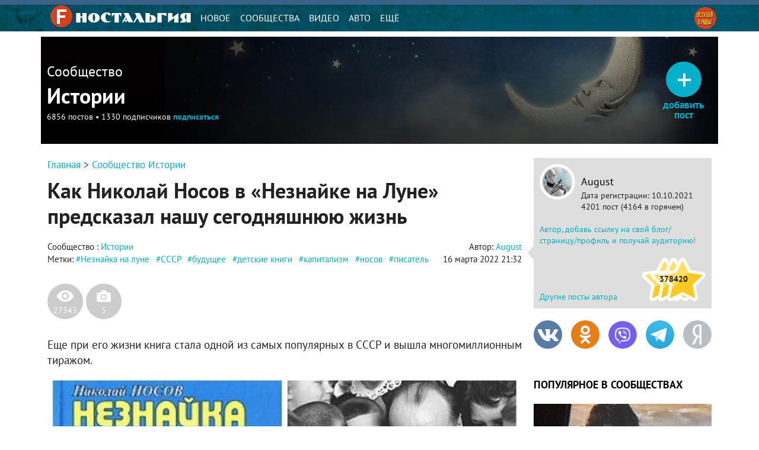

--- FILE ---
content_type: text/html; charset=UTF-8
request_url: https://fishki.net/4100532-kak-nikolaj-nosov-v-neznajke-na-lune-predskazal-nashu-segodnjashnjuju-zhizny.html
body_size: 131331
content:
<!doctype html>
<html class="no-js design2016 html--adaptive" lang="ru" prefix="og: https://ogp.me/ns#">
<head>
    <meta charset="utf-8">
    <meta http-equiv="x-ua-compatible" content="ie=edge">
    <meta name="csrf-token" content="b0ad4649d3a52b1b0de6f79fe0cacc4c">
	    <script>var fishki; if (!fishki) fishki = {}; if (Object.defineProperty) { Object.defineProperty(fishki, 'is_adblock', {configurable: false, writable: true}); Object.defineProperty(Object.prototype, 'adblock-enable', {configurable: false, writable: true}); Object.defineProperty(fishki, 'onAdblockDisabled', {configurable: false, writable: true}); Object.defineProperty(fishki, 'onAdblockEnabled', {configurable: false, writable: true}); Object.defineProperty(fishki, 'adblockCheckPassed', {configurable: false, writable: true}); if (!fishki.adv) { fishki.adv = {} } Object.defineProperty(fishki, 'adv', {configurable: false, writable: true}); Object.defineProperty(fishki.adv, 'afterAdblockCheck', {configurable: false, writable: true}); } fishki.boot = (function () { function wait(check, cb, timeout) { if (check()) { cb(); } else { setTimeout(function () { wait(check, cb, timeout); }, timeout || 500); } } function ensure(load, cb, timeout) { var obj = load(); if (obj) { cb(obj); } else { setTimeout(function () { ensure(load, cb, timeout); }, timeout || 500); } } return { wait: wait, ensure: ensure } }) ();</script>
        <meta name="viewport"
          content="width=device-width,initial-scale=1">
    <link href="//cdn.fishki.net/favicon_fishki.ico" rel="icon" type="image/x-icon"/>

    <title>Как Николай Носов в Незнайке на Луне предсказал нашу сегодняшнюю жизнь</title>
        <script type="application/ld+json">
        {"@context":"https:\/\/schema.org","@type":"BreadcrumbList","itemListElement":[{"@type":"ListItem","position":1,"name":"\u0413\u043b\u0430\u0432\u043d\u0430\u044f","item":"https:\/\/fishki.net\/"},{"@type":"ListItem","position":2,"name":"\u0418\u0441\u0442\u043e\u0440\u0438\u0438","item":"https:\/\/fishki.net\/community\/istorii*\/"},{"@type":"ListItem","position":3,"name":"\u041a\u0430\u043a \u041d\u0438\u043a\u043e\u043b\u0430\u0439 \u041d\u043e\u0441\u043e\u0432 \u0432 \u00ab\u041d\u0435\u0437\u043d\u0430\u0439\u043a\u0435 \u043d\u0430 \u041b\u0443\u043d\u0435\u00bb \u043f\u0440\u0435\u0434\u0441\u043a\u0430\u0437\u0430\u043b \u043d\u0430\u0448\u0443 \u0441\u0435\u0433\u043e\u0434\u043d\u044f\u0448\u043d\u044e\u044e \u0436\u0438\u0437\u043d\u044c","item":"https:\/\/fishki.net\/4100532-kak-nikolaj-nosov-v-neznajke-na-lune-predskazal-nashu-segodnjashnjuju-zhizny.html"}]}    </script>
        <meta property="fb:admins" content="100001280130064,1170260752">
    <meta property="fb:app_id" content="205618126277069"/>
    <meta property="fb:pages" content="109588389068542"/>

            <meta property="og:type" content="article">
                    <meta property="og:description" content="Еще при его жизни книга стала одной из самых популярных в СССР и вышла многомиллионным тиражом – Самые лучшие и интересные новости по теме: Незнайка на луне, СССР, будущее на развлекательном портале Fishki.net">
                    <meta property="og:article:published_time" content="2022-03-16T21:32:20+0300">
                    <meta property="og:article:modified_time" content="2022-03-16T21:34:32+0300">
                    <meta property="og:article:author" content="https://fishki.net/profile/1867842">
                    <meta property="og:article:section" content="Новости">
                                <meta property="og:article:tag" content="Незнайка на луне">
            <meta property="og:article:tag" content="СССР">
            <meta property="og:article:tag" content="будущее">
            <meta property="og:article:tag" content="детские книги">
            <meta property="og:article:tag" content="капитализм">
            <meta property="og:article:tag" content="носов">
            <meta property="og:article:tag" content="писатель">
                                <meta property="og:title" content="Как Николай Носов в Незнайке на Луне предсказал нашу сегодняшнюю жизнь">
                    <meta property="og:url" content="https://fishki.net/4100532-kak-nikolaj-nosov-v-neznajke-na-lune-predskazal-nashu-segodnjashnjuju-zhizny.html">
                    <meta property="og:image" content="https://cdn.fishki.net/upload/post/2022/03/16/4100532/tn/e60a087cac1ba67308f0a6c38664edbe.jpg">
                    <meta property="og:image:width" content="1500">
                    <meta property="og:image:height" content="787">
                    <meta property="og:site_name" content="Fishki.net - Сайт хорошего настроения">
            
    <meta name="description" content="Еще при его жизни книга стала одной из самых популярных в СССР и вышла многомиллионным тиражом – Самые лучшие и интересные новости по теме: Незнайка на луне, СССР, будущее на развлекательном портале Fishki.net">
    <meta name="keywords" content="Незнайка на луне, СССР, будущее, детские книги, капитализм, носов, писатель">
    <meta name="revision" content="7a643bab">
    <link rel="canonical" href="/4100532-kak-nikolaj-nosov-v-neznajke-na-lune-predskazal-nashu-segodnjashnjuju-zhizny.html"/>
    <link rel="alternate" href="/4100532-kak-nikolaj-nosov-v-neznajke-na-lune-predskazal-nashu-segodnjashnjuju-zhizny.html" media="only screen and (max-width: 640px)"/>
    <meta name="twitter:card" content="summary"/>
    <meta name="twitter:site" content="fishkinet"/>
    <meta name="twitter:title" content="Как Николай Носов в Незнайке на Луне предсказал нашу сегодняшнюю жизнь"/>
    <meta name="twitter:description" content="Еще при его жизни книга стала одной из самых популярных в СССР и вышла многомиллионным тиражом – Самые лучшие и интересные новости по теме: Незнайка на луне, СССР, будущее на развлекательном портале Fishki.net"/>
    <meta name="vk:image" content="https://cdn.fishki.net/upload/post/2022/03/16/4100532/tn/e60a087cac1ba67308f0a6c38664edbe.jpg"/>
    <meta name="twitter:image" content="https://cdn.fishki.net/upload/post/2022/03/16/4100532/tn/e60a087cac1ba67308f0a6c38664edbe.jpg"/>
    <meta name="twitter:url" content="https://fishki.net/4100532-kak-nikolaj-nosov-v-neznajke-na-lune-predskazal-nashu-segodnjashnjuju-zhizny.html"/>

    <meta name="msvalidate.01" content="CA2986F77B56424C76A7ADC18EFC9A2C"/>
    <meta name="verify-admitad" content="534ea44077"/>
    <meta name="vk_verification" content="89101"/>

    <meta name="google-site-verification" content="4nujsYYFT4fDy45sOQpRXSrr5Zvyz37uM0nVJOJHHLE" />

    <link rel="apple-touch-icon" sizes="57x57" href="/pwa/apple-icon-57x57.png">
    <link rel="apple-touch-icon" sizes="60x60" href="/pwa/apple-icon-60x60.png">
    <link rel="apple-touch-icon" sizes="72x72" href="/pwa/apple-icon-72x72.png">
    <link rel="apple-touch-icon" sizes="76x76" href="/pwa/apple-icon-76x76.png">
    <link rel="apple-touch-icon" sizes="114x114" href="/pwa/apple-icon-114x114.png">
    <link rel="apple-touch-icon" sizes="120x120" href="/pwa/apple-icon-120x120.png">
    <link rel="apple-touch-icon" sizes="144x144" href="/pwa/apple-icon-144x144.png">
    <link rel="apple-touch-icon" sizes="152x152" href="/pwa/apple-icon-152x152.png">
    <link rel="apple-touch-icon" sizes="180x180" href="/pwa/apple-icon-180x180.png">
    <link rel="icon" type="image/png" sizes="192x192" href="/pwa/android-icon-192x192.png">
    <link rel="icon" type="image/png" sizes="32x32" href="/pwa/favicon-32x32.png">
    <link rel="icon" type="image/png" sizes="96x96" href="/pwa/favicon-96x96.png">
    <link rel="icon" type="image/png" sizes="16x16" href="/pwa/favicon-16x16.png">
    <meta name="theme-color" content="#ffffff">
            <meta name="mobile-web-app-capable" content="yes">
        <meta name="apple-mobile-web-app-capable" content="yes">
        <meta name="application-name" content="Fishki">
        <meta name="apple-mobile-web-app-title" content="Fishki">
        <meta name="msapplication-starturl" content="/">
        <link rel="manifest" href="/manifest_main.json?7a643bab">
        <script src="/app.js?7a643bab" async></script>
    

    
                <meta name="fishki:user:safe" content="1"/>
    


            <link rel="stylesheet" href="https://fishki.net/min/fishki_new/css/min_base.css?7a643bab" type="text/css"/>
    
	
		<script type="text/javascript">window.yaContextCb=window.yaContextCb||[]</script>
<script type="text/javascript" async src="https://statika.mpsuadv.ru/scripts/9882.js"></script>
<script async src="https://statika.mpsuadv.ru/scripts/9882.js" type="text/javascript"></script>
<script type="text/javascript" src="https://yastatic.net/s3/passport-sdk/autofill/v1/sdk-suggest-with-polyfills-latest.js"></script><style>.st0{fill:#fff}</style><style>	/* .design2016 .header {height: 50px;} Появляется светлая полоса, т.к. в новом дизайне header высотой 45px */	.design2016 .header .container {background: transparent !important; } /* Шапка красится белым цветом */	.design2016 .container-slider-top {padding: 20px;}	.main-container, .container-slider-top { background: white !important;}/*	.design2016 .header-spacer { height: 27px !important;} */</style><style>    header.header {        top: 0px;        min-width: 992px;        /* margin-bottom: 256px; */        /* position: static; */    }    ._bb_hide header.header {        top: 0px;    }    header .moved_link-purge {        display: none;    }    .b034fa5b_top {        background: url("/images/nostalgia/bg_new_1.jpg?8") no-repeat scroll center -53px transparent ;        width: 100%;        position: absolute;        z-index: -1;        height: 650px;        top: 53px;        left: 0px;        min-width: 992px;    }    ._bb_hide .b034fa5b_top, ._bb_hide  .b034fa5b_top_row {        top: 53px;    }    .header-nav__item-hide1024 {        display: none;    }    .b034fa5b_top_row {        position: absolute;        height: 256px;        width: 100%;        top: 53px;    }        .b034fa5b_top_row_wrap {        position: relative;        max-width: 1160px;        min-width: 992px;        margin: 0 auto;        height: 246px;    }    .b034fa5b_1 {        position: absolute;        top: 0px;        left: 0px;        width: 170px;        height: 246px;        background: url("/images/nostalgia/top_new.png?8") no-repeat scroll -30px -10px transparent ;    }    .b034fa5b_1:hover {        background: url("/images/nostalgia/top_new.png?8") no-repeat scroll -30px -266px transparent;    }    .b034fa5b_2 {        position: absolute;        top: 156px;        left: 170px;        width: 80px;        height: 90px;        background: url("/images/nostalgia/top_new.png?8") no-repeat scroll -200px -166px transparent;    }    .b034fa5b_2:hover {        background: url("/images/nostalgia/top_new.png?8") no-repeat scroll -200px -422px transparent;    }    .b034fa5b_3 {        position: absolute;        top: 0px;        left: 210px;        width: 205px;        height: 246px;        background: url("/images/nostalgia/top_new.png?8") no-repeat scroll -280px -10px transparent;    }    .b034fa5b_3:hover {        background: url("/images/nostalgia/top_new.png?8") no-repeat scroll -280px -266px transparent;    }    .b034fa5b_4 {        position: absolute;        top: 0px;        left: 380px;        width: 100px;        height: 115px;        background: url("/images/nostalgia/top_new.png?8") no-repeat scroll -485px -10px transparent;    }    .b034fa5b_4:hover {        background: url("/images/nostalgia/top_new.png?8") no-repeat scroll -485px -266px transparent;    }    .b034fa5b_5 {        position: absolute;        top: 100px;        left: 440px;        width: 265px;        height: 146px;        background: url("/images/nostalgia/top_new.png?8") no-repeat scroll -575px -110px transparent;    }    .b034fa5b_5:hover {        background: url("/images/nostalgia/top_new.png?8") no-repeat scroll -575px -366px transparent;    }    .b034fa5b_6 {        position: absolute;        top: 0px;        left: 550px;        width: 165px;        height: 100px;        background: url("/images/nostalgia/top_new.png?8") no-repeat scroll -840px -10px transparent;    }    .b034fa5b_6:hover {        background: url("/images/nostalgia/top_new.png?8") no-repeat scroll -840px -266px transparent;    }    .b034fa5b_7 {        position: absolute;        top: 0px;        left: 750px;        width: 150px;        height: 246px;        background: url("/images/nostalgia/top_new.png?8") no-repeat scroll -1005px -10px transparent;    }    .b034fa5b_7:hover {        background: url("/images/nostalgia/top_new.png?8") no-repeat scroll -1005px -266px transparent;    }    .b034fa5b_8 {        position: absolute;        top: 0px;        left: 920px;        width: 75px;        height: 75px;        background: url("/images/nostalgia/top_new.png?8") no-repeat scroll -1155px -10px transparent;    }    .b034fa5b_8:hover {        background: url("/images/nostalgia/top_new.png?8") no-repeat scroll -1155px -266px transparent;    }    .b034fa5b_9 {        position: absolute;        top: 50px;        left: 935px;        width: 255px;        height: 196px;        background: url("/images/nostalgia/top_new.png?8") no-repeat scroll -1230px -60px transparent;    }    .b034fa5b_9:hover {        background: url("/images/nostalgia/top_new.png?8") no-repeat scroll -1230px -316px transparent;    }    @media (max-width: 1160px) {        .b034fa5b_8 , .b034fa5b_9 {            display: none;        }    }    .wrapper {        margin-bottom: 0;    }    .footer {        margin: 0 auto;    }    header.header {        background: url("/images/nostalgia/head_new.jpg") 0 0 repeat-x;    }    .wrapper {        background: transparent;    }    .header__logo {        background: url("/images/nostalgia/logo_new2.png?8") 0 0 no-repeat;        width: 237px;        height: 37px;        margin-top: -3px;    }    .header-user .icon__avatar,    .header-user .icon__logout,    .header-user .icon__add {        background: none #d5401f;        box-shadow: inset 0 0 0 2px #d5401f;    }    .header-user .icon__logout,    .header-user .icon__add,    .header-pager__logo {        background-image: url("/images/nostalgia/buttons_new.png?8");        background-position: 0 0;        background-repeat: no-repeat;    }    .header-user .icon__add {        background-position: 0 -37px ;    }    .header-pager__logo {        background-position: 0 -74px ;    }    @media screen and (max-width: 1186px) {        .header-nav__link {            padding: 0 3px;        }        .header-settings__first-level > li {            padding: 4px 2px;        }        .header-settings__first-level > li.header-settings__item {            padding-right: 5px;        }    }    .header-settings__first-level .header-settings__item:first-child {        display: none;    }</style><style>    div.container-slider-top {        padding: 4px !important;    }    div.main-container>h1.category_list_h1 {        margin-top: 18px;    }</style><style>    #fishki-video-frame {        visibility: hidden;        height: 0px;    }    #fishki-video-frame.visible-line {        visibility: visible;        height: 1px;    }    #fishki-video-frame.visible {        visibility: visible;        height: auto;    }    #fishki-video-frame:after {        content: ' ';        display: block;        clear: both;    }    #fishki-video-frame-wrapper {        position: relative;        z-index: 1;    }    #fishki-video-frame-wrapper.loaded {        border-top: 1px solid #BBB;        border-bottom: 1px solid #BBB;        padding: 10px 0 20px;        margin-bottom: 20px;        margin-top: 20px;        max-width: 100%;    }    #fishki-video-frame-wrapper.loaded:before {        content: "Реклама";        text-align: left;        color: #BBB;        font-size: 13px;        display: inline-block;        margin-bottom: 10px;    }    #fishki-video-frame__close {        display: none;    }    #fishki-video-frame-wrapper.loaded #fishki-video-frame__close {        font-size: 40px;        color: black;        float: right;        margin-top: -15px;        cursor: pointer;        color: #333;        display: block;    }    .mobile_version #fishki-video-frame-wrapper.loaded #fishki-video-frame__close {        width: 32px;        height: 32px;        color: black;        text-shadow: 0 0 4px white;        font-weight: 300;        font-family: Arial, sans-serif;        font-size: 32px;        margin-top: -8px;    }    #fishki-video-frame.fixed {        position: fixed;        bottom: 20px;        right: 20px;        width: 300px;        height: 240px;        border: none;        z-index: 1;    }    #fishki-video-frame.fixed:before {        content: "";    }    #fishki-video-frame.fixed #fishki-video-frame__close {        margin-top: -35px;        font-size: 50px;    }    #fishki-video-frame.fixed>div {        max-width: 100%;        height: auto;    }</style><style>    .telegram-frame-wrapper {        text-align: center;        margin-bottom: 15px;    }    .telegram-frame {        border: 0;        display: inline-block;    }    a.viber-button {        display: inline-block;        background: #7360f2;        color: white;        text-transform: uppercase;        border-radius: 5px;        padding: 6px 18px;        min-width: 200px;        margin-top: 15px;        margin-bottom: 15px;    }    a.viber-button:hover {        opacity: 0.9;    }    .viber-icon {        display: inline-block;        vertical-align: middle;        width: 28px;        height: 28px;        margin-right: 5px;        background-position: 50% 50%;        background-repeat: no-repeat;        background-image: url("[data-uri]")    }    .tg-button {        display: inline-block;        background: #29AAEC;        color: white;        text-transform: uppercase;        border-radius: 5px;        padding: 6px 18px;        min-width: 200px;        margin-bottom: 15px;    }    .tg-button:hover {        color: #fff;        box-shadow: 0 0 12px rgba(0, 0, 0, 0.2);     }    .tg-plain {        width: 50px;        height: 50px;        display: inline-block;        vertical-align: middle;        position: relative;        background: url('data:image/svg+xml;utf8,<svg viewBox="0 0 1000 1000" version="1.1" xmlns="http://www.w3.org/2000/svg" xmlns:xlink="http://www.w3.org/1999/xlink"><g stroke="none" stroke-width="1" fill="none" fill-rule="evenodd"><path d="M226.328419,494.722069 C372.088573,431.216685 469.284839,389.350049 517.917216,369.122161 C656.772535,311.36743 685.625481,301.334815 704.431427,301.003532 C708.567621,300.93067 717.815839,301.955743 723.806446,306.816707 C728.864797,310.92121 730.256552,316.46581 730.922551,320.357329 C731.588551,324.248848 732.417879,333.113828 731.758626,340.040666 C724.234007,419.102486 691.675104,610.964674 675.110982,699.515267 C668.10208,736.984342 654.301336,749.547532 640.940618,750.777006 C611.904684,753.448938 589.856115,731.588035 561.733393,713.153237 C517.726886,684.306416 492.866009,666.349181 450.150074,638.200013 C400.78442,605.66878 432.786119,587.789048 460.919462,558.568563 C468.282091,550.921423 596.21508,434.556479 598.691227,424.000355 C599.00091,422.680135 599.288312,417.758981 596.36474,415.160431 C593.441168,412.561881 589.126229,413.450484 586.012448,414.157198 C581.598758,415.158943 511.297793,461.625274 375.109553,553.556189 C355.154858,567.258623 337.080515,573.934908 320.886524,573.585046 C303.033948,573.199351 268.692754,563.490928 243.163606,555.192408 C211.851067,545.013936 186.964484,539.632504 189.131547,522.346309 C190.260287,513.342589 202.659244,504.134509 226.328419,494.722069 Z" fill="white"></path></g></svg>') no-repeat 0 0;        background-size: 100% 100%;        margin: -20px -8px -15px -5px;    }</style><style>    .comment-rules-spacer {        height: 5px;        width: 100%;        clear: both;    }    .comment-rules-button {        font-size: small;        color: red;        float: right;        cursor: pointer;        margin-right: 5px;    }    .comment-rules-button:after {        content: "⯆";        display: "inline";    }    .comment-rules-text {        margin-top: 20px;        display: none;        font-size: small;    }    .comment-rules-text__red {        color: red;    }    .comment-rules-text__exclamation {        color: red;        font-weight: bold;        margin-right: 3px;    }    .comment-rules-button--active:after {        content: "⯅";    }    .comment-rules-button--active + .comment-rules-text {        display: block;    }    .comment-rules-button--active + .comment-rules-text:before {        content: ' ';        width: 100%;        clear: both;        display: block;    }    .mobile_version .comment-rules-button {        float: none;        width: 100%;        text-align: right;    }</style><style>    .comment-rules-spacer {        height: 5px;        width: 100%;        clear: both;    }    .comment-rules-button {        font-size: small;        color: red;        float: right;        cursor: pointer;        margin-right: 5px;    }    .comment-rules-button:after {        content: "⯆";        display: "inline";    }    .comment-rules-text {        margin-top: 20px;        display: none;        font-size: small;    }    .comment-rules-text__red {        color: red;    }    .comment-rules-text__exclamation {        color: red;        font-weight: bold;        margin-right: 3px;    }    .comment-rules-button--active:after {        content: "⯅";    }    .comment-rules-button--active + .comment-rules-text {        display: block;    }    .comment-rules-button--active + .comment-rules-text:before {        content: ' ';        width: 100%;        clear: both;        display: block;    }    .mobile_version .comment-rules-button {        float: none;        width: 100%;        text-align: right;    }</style><style>.user-extra-info {    margin: 0;    padding: 0;}</style><style>		#medialand_adland_inline_div_2496 {margin: 10px auto;}	</style><style>    #spam-form-holder {        display: none;    }    #spam-form-holder .preloader {        display:none;        width: 830px;        height: 90%;        position: absolute;        z-index:9999;    }    #spam-form-holder .preloader img {        position: fixed;        top: 30%;        right: 0;        bottom: 0;        left:40%;    }    #spam-form-holder .spam-form-buttons {        margin-top: 10px;    }</style></head>
<body class="semantic guest ru static-header static-header-top without-announcement">


<script>
;(function () {
    var src = '//cdn.jsdelivr.net/npm/eruda';
    if (!/eruda=true/.test(window.location) && localStorage.getItem('active-eruda') != 'true') return;
    document.write('<scr' + 'ipt src="' + src + '"></scr' + 'ipt>');
    document.write('<scr' + 'ipt>eruda.init();</scr' + 'ipt>');
})();
</script>
    <svg width="0" height="0" style="position:absolute"><symbol fill="#4a4a4a" viewBox="0 0 35 35" id="audio-pause" xmlns="http://www.w3.org/2000/svg"><path d="M17.5 0C7.84 0 0 7.84 0 17.5S7.84 35 17.5 35 35 27.16 35 17.5 27.16 0 17.5 0zm0 1C26.62 1 34 8.38 34 17.5S26.62 34 17.5 34 1 26.62 1 17.5 8.38 1 17.5 1zm-3.66 10.2c-.37.01-.74.02-1.11.05-.63.04-1.13.62-1.1 1.26.16 2.5.47 3.99.34 6.95-.1 2.32-.32 4.16-.32 4.16-.04.63.43 1.03 1.03.95.73-.08 2.19-.15 2.19-.15.63-.01 1.15-.49 1.17-1.12.09-2.41.21-4.03.17-6.87-.04-2.27-.12-4.07-.12-4.07-.01-.61-.52-1.15-1.14-1.16-.37-.01-.74-.01-1.11 0zm5.65.46c-.63-.02-1.14.45-1.14 1.06.02 2.3.05 3.99.02 6.79-.02 2.31-.05 4.15-.05 4.15-.01.62.51 1.16 1.15 1.2.77.06 2.28.12 2.28.12.64.02 1.14-.48 1.13-1.13-.07-2.59-.21-4.05-.16-7.03.04-2.27.15-4.09.15-4.09.02-.62-.49-1.08-1.13-1.06-.75.02-1.51.01-2.25-.02zm-4.52.66c.08 2.44.24 3.92.15 6.83-.07 2.3-.21 4.13-.21 4.13-.73.02-2.18.14-2.18.14.23-3.69.2-7.38.02-11.05.74-.05 2.21-.06 2.21-.06zm4.52.46c.75.04 2.24.02 2.24.02-.05 2.49-.14 3.82-.09 6.83.04 2.33.1 4.21.1 4.21-.74-.01-2.26-.11-2.26-.11 0-3.69 0-7.35.01-10.96z"/></symbol><symbol viewBox="0 0 35 35" fill="#4a4a4a" id="audio-play" xmlns="http://www.w3.org/2000/svg"><path d="M17.5 0C7.84 0 0 7.84 0 17.5S7.84 35 17.5 35 35 27.16 35 17.5 27.16 0 17.5 0zm0 1C26.62 1 34 8.38 34 17.5 34 26.62 26.62 34 17.5 34 8.38 34 1 26.62 1 17.5 1 8.38 8.38 1 17.5 1zm-3.63 10.38l-.18.59c-.11.36-.2.81-.28 1.41-.25 1.76-.41 4.7-.33 9.86v.14l.07.12c.1.17.25.3.42.39.33.17.75.18 1.11-.04l8.82-5.45c.31-.19.5-.54.5-.88 0-.34-.18-.68-.48-.88l-.02-.01-9.63-5.23zm.66 1.5l8.44 4.59c.03.02.03.03.03.04 0 .01.01.01-.03.03l-8.83 5.45c-.02.02-.04 0-.06 0-.06-4.91.09-7.84.32-9.47.04-.29.08-.43.13-.64z"/></symbol><symbol viewBox="0 0 35 35" fill="#4a4a4a" id="audio-volume" xmlns="http://www.w3.org/2000/svg"><path d="M17.5 0C7.84 0 0 7.84 0 17.5S7.84 35 17.5 35 35 27.16 35 17.5 27.16 0 17.5 0zm0 1C26.62 1 34 8.38 34 17.5 34 26.62 26.62 34 17.5 34 8.38 34 1 26.62 1 17.5 1 8.38 8.38 1 17.5 1zm2.49 8.5a.5.5 0 00-.44.28.5.5 0 00.22.67c3.21 1.61 4.72 3.89 4.72 7.05s-1.51 5.45-4.72 7.05a.5.5 0 00-.22.67.5.5 0 00.67.22c3.45-1.73 5.28-4.45 5.28-7.95s-1.82-6.22-5.28-7.95a.5.5 0 00-.23-.05zm-2.94 1.03l-4.09 4.04-4.03.53.61 5.37h3.49l5.03 3.57-1.02-13.5zm-.83 2.23l.7 9.22-3.56-2.52h-2.92l-.39-3.5 3.38-.44.12-.12 2.67-2.64zm2.74.74a.5.5 0 00-.37.2.5.5 0 00.1.7c1.25.94 1.8 1.93 1.8 3.1s-.55 2.16-1.8 3.1a.5.5 0 00-.1.7.5.5 0 00.7.1c1.42-1.06 2.2-2.4 2.2-3.9s-.78-2.84-2.2-3.9a.5.5 0 00-.28-.1.5.5 0 00-.06 0z"/></symbol><symbol fill="#4a4a4a" viewBox="0 0 35 35" id="audio-volume-muted" xmlns="http://www.w3.org/2000/svg"><path d="M17.5 0C7.84 0 0 7.84 0 17.5S7.84 35 17.5 35 35 27.16 35 17.5 27.16 0 17.5 0zm0 1C26.62 1 34 8.38 34 17.5S26.62 34 17.5 34 1 26.62 1 17.5 8.38 1 17.5 1zm-.46 9.54l-4.08 4.03-4.03.53.61 5.37h3.49l5.03 3.57-1.02-13.5zm-.82 2.22l.7 9.22-3.56-2.52h-2.92l-.39-3.5 3.38-.44.12-.12 2.67-2.64zm3.27.4l-.74.63 2.57 3.06-3.06 2.57.63.74 3.06-2.57 2.57 3.06.75-.62-2.57-3.06 3.06-2.57-.62-.75-3.06 2.57-2.57-3.06z"/></symbol><symbol viewBox="0 0 25 24" id="author-star"><linearGradient id="aea" gradientUnits="userSpaceOnUse" x1="21.66" y1="3.16" x2="1.67" y2="23.15" gradientTransform="matrix(1 0 0 -1 0 26)"><stop offset="0" stop-color="#FFC823"/><stop offset=".5" stop-color="#FFC823"/><stop offset=".52" stop-color="#FFDE69"/><stop offset="1" stop-color="#FFDE69"/></linearGradient><path d="M19.8 13.3h0l2.5-2.4.2-.2c.9-.8.6-1.7-.6-1.8l-1.8-.3-4-.6-1-2h0l-1.6-3.3c-.5-1.1-1.4-1.1-1.9 0L8.9 8.1l-5.8.8c-1.2.2-1.5 1-.6 1.8l4.2 4.1-1 5.8c-.2 1.2.5 1.7 1.6 1.1l3.3-1.7h0l1.9-1 1.9 1h0l1.3.7 1.9 1c1.1.6 1.8 0 1.6-1.1l-.6-3.6h0l-.4-2.1 1.6-1.6z" fill="url(#aea)" stroke="#fff" stroke-width="2" stroke-linejoin="round"/></symbol><symbol viewBox="0 0 38 38" id="avatar-place-first"><linearGradient id="afa" gradientUnits="userSpaceOnUse" x1="35.492" y1="4.508" x2="2.508" y2="37.492" gradientTransform="matrix(1 0 0 -1 0 40)"><stop offset="0" stop-color="#ffc823"/><stop offset=".51" stop-color="#ffc823"/><stop offset=".521" stop-color="#ffde69"/><stop offset="1" stop-color="#ffde69"/></linearGradient><path d="M19 35.5C9.9 35.5 2.5 28.1 2.5 19S9.9 2.5 19 2.5 35.5 9.9 35.5 19 28.1 35.5 19 35.5z" fill="url(#afa)"/><path d="M19 5c7.7 0 14 6.3 14 14s-6.3 14-14 14S5 26.7 5 19 11.3 5 19 5m0-5C8.5 0 0 8.5 0 19s8.5 19 19 19 19-8.5 19-19S29.5 0 19 0z" fill="#fdae09"/><circle cx="19" cy="19" r="16" fill="none" stroke="#ffde69" stroke-width="2" stroke-linecap="round" stroke-dasharray="1.000000e-03,4"/></symbol><symbol viewBox="0 0 38 38" id="avatar-place-rest"><linearGradient id="aga" gradientUnits="userSpaceOnUse" x1="35.492" y1="4.508" x2="2.508" y2="37.492" gradientTransform="matrix(1 0 0 -1 0 40)"><stop offset="0" stop-color="#65e10d"/><stop offset=".51" stop-color="#65e10d"/><stop offset=".521" stop-color="#7df629"/><stop offset="1" stop-color="#7df629"/></linearGradient><path d="M19 35.5C9.9 35.5 2.5 28.1 2.5 19S9.9 2.5 19 2.5 35.5 9.9 35.5 19 28.1 35.5 19 35.5z" fill="url(#aga)"/><path d="M19 5c7.7 0 14 6.3 14 14s-6.3 14-14 14S5 26.7 5 19 11.3 5 19 5m0-5C8.5 0 0 8.5 0 19s8.5 19 19 19 19-8.5 19-19S29.5 0 19 0z" fill="#55ca03"/></symbol><symbol viewBox="0 0 38 38" id="avatar-place-second"><linearGradient id="aha" gradientUnits="userSpaceOnUse" x1="35.492" y1="4.508" x2="2.508" y2="37.492" gradientTransform="matrix(1 0 0 -1 0 40)"><stop offset="0" stop-color="#cecece"/><stop offset=".51" stop-color="#cecece"/><stop offset=".521" stop-color="#e6e6e6"/><stop offset="1" stop-color="#e6e6e6"/></linearGradient><path d="M19 35.5C9.9 35.5 2.5 28.1 2.5 19S9.9 2.5 19 2.5 35.5 9.9 35.5 19 28.1 35.5 19 35.5z" fill="url(#aha)"/><path d="M19 5c7.7 0 14 6.3 14 14s-6.3 14-14 14S5 26.7 5 19 11.3 5 19 5m0-5C8.5 0 0 8.5 0 19s8.5 19 19 19 19-8.5 19-19S29.5 0 19 0z" fill="#bababa"/><circle cx="19" cy="19" r="16" fill="none" stroke="#e6e6e6" stroke-width="2" stroke-linecap="round" stroke-dasharray="1.000000e-03,4"/></symbol><symbol viewBox="0 0 38 38" id="avatar-place-third"><linearGradient id="aia" gradientUnits="userSpaceOnUse" x1="35.492" y1="4.508" x2="2.508" y2="37.492" gradientTransform="matrix(1 0 0 -1 0 40)"><stop offset="0" stop-color="#ff8100"/><stop offset=".51" stop-color="#ff8100"/><stop offset=".521" stop-color="#ffa437"/><stop offset="1" stop-color="#ffa437"/></linearGradient><path d="M19 35.5C9.9 35.5 2.5 28.1 2.5 19S9.9 2.5 19 2.5 35.5 9.9 35.5 19 28.1 35.5 19 35.5z" fill="url(#aia)"/><path d="M19 5c7.7 0 14 6.3 14 14s-6.3 14-14 14S5 26.7 5 19 11.3 5 19 5m0-5C8.5 0 0 8.5 0 19s8.5 19 19 19 19-8.5 19-19S29.5 0 19 0z" fill="#ec7700"/><circle cx="19" cy="19" r="16" fill="none" stroke="#ffa437" stroke-width="2" stroke-linecap="round" stroke-dasharray="1.000000e-03,4"/></symbol><symbol viewBox="0 0 20 20" id="comment-reply"><path d="M16.5 9.4L13 12.9v-1.8H7.3c-1.3 0-2.2.2-2.6.6-.5.4-.7 1.1-.7 2.2v.2h-.5v-1.7c0-1.2.1-2 .3-2.6.2-.5.5-1 1.1-1.4.7-.5 1.9-.8 3.5-.8H13V5.8l3.5 3.6z"/></symbol><symbol viewBox="0 0 35 35" id="emote-angry" xmlns="http://www.w3.org/2000/svg"><defs><linearGradient x1="50%" y1="0%" x2="50%" y2="100%" id="aka"><stop stop-color="#F3842C" offset="0%"/><stop stop-color="#ED2A27" offset="100%"/></linearGradient></defs><g fill="none" fill-rule="evenodd"><path d="M35 17.5C35 7.85 27.15 0 17.5 0S0 7.85 0 17.5 7.85 35 17.5 35 35 27.15 35 17.5" fill="url(#aka)"/><path d="M11.077 21.278c1.476.19 2.956-1.853 3.303-4.558.037-.285.056-.564.065-.84l-1.825-1.252-2.514-1.727-1.205-.827a.462.462 0 10-.523.762l1.29.885a8.291 8.291 0 00-.636 2.313c-.347 2.705.569 5.054 2.045 5.244m15.653-9.085a.462.462 0 00-.642-.12l-1.204.828-2.515 1.727-1.825 1.253c.01.275.029.554.065.839.347 2.706 1.827 4.747 3.303 4.558 1.476-.19 2.392-2.539 2.045-5.244a8.291 8.291 0 00-.636-2.313l1.29-.885a.462.462 0 00.12-.643M11.52 28.037a.61.61 0 00.863.019l.052-.05 2.298-2.204 2.2 2.36.043.044c.353.33.907.31 1.236-.044l2.202-2.36 2.301 2.204.054.051.03.027a.61.61 0 00.859-.078l2.639-3.167a.414.414 0 00-.604-.565l-2.453 2.35-2.22-2.665a.831.831 0 00-1.247-.035l-.034.036-2.166 2.323-2.164-2.323-.037-.04a.832.832 0 00-1.244.038l-2.218 2.665-2.449-2.348a.414.414 0 00-.604.563l2.635 3.167.028.032" fill="#FFF"/></g></symbol><symbol viewBox="0 0 35 35" id="emote-angry-o" xmlns="http://www.w3.org/2000/svg"><g fill="none" fill-rule="evenodd"><path d="M17.5.5A16.947 16.947 0 005.485 5.485 16.946 16.946 0 00.5 17.5c0 4.687 1.907 8.937 4.985 12.015A16.947 16.947 0 0017.5 34.5c4.687 0 8.937-1.907 12.015-4.985A16.948 16.948 0 0034.5 17.5c0-4.687-1.907-8.937-4.985-12.015A16.947 16.947 0 0017.5.5z" stroke="#4A4A4A"/><path d="M11.077 21.278c1.476.19 2.956-1.853 3.303-4.558.037-.285.056-.564.065-.84l-1.825-1.252-2.514-1.727-1.205-.827a.462.462 0 10-.523.762l1.29.885a8.291 8.291 0 00-.636 2.313c-.347 2.705.569 5.054 2.045 5.244m15.653-9.085a.462.462 0 00-.642-.12l-1.204.828-2.515 1.727-1.825 1.253c.01.275.029.554.065.839.347 2.706 1.827 4.747 3.303 4.558 1.476-.19 2.392-2.539 2.045-5.244a8.291 8.291 0 00-.636-2.313l1.29-.885a.462.462 0 00.12-.643M11.52 28.037a.61.61 0 00.863.019l.052-.05 2.298-2.204 2.2 2.36.043.044c.353.33.907.31 1.236-.044l2.202-2.36 2.301 2.204.054.051.03.027a.61.61 0 00.859-.078l2.639-3.167a.414.414 0 00-.604-.565l-2.453 2.35-2.22-2.665a.831.831 0 00-1.247-.035l-.034.036-2.166 2.323-2.164-2.323-.037-.04a.832.832 0 00-1.244.038l-2.218 2.665-2.449-2.348a.414.414 0 00-.604.563l2.635 3.167.028.032" fill="#4A4A4A"/></g></symbol><symbol viewBox="0 0 35 35" id="emote-dislike" xmlns="http://www.w3.org/2000/svg"><defs><linearGradient x1="50%" y1="0%" x2="50%" y2="100%" id="ama"><stop stop-color="#F40000" offset="0%"/><stop stop-color="#BA0000" offset="100%"/></linearGradient></defs><g transform="rotate(-180 17.5 17.5)" fill="none" fill-rule="evenodd"><circle fill="url(#ama)" transform="rotate(-180 17.5 17.5)" cx="17.5" cy="17.5" r="17.5"/><path d="M11.083 16.16c0-.87-.783-1.577-1.75-1.577-.966 0-1.75.706-1.75 1.577v9.68c0 .87.784 1.577 1.75 1.577.967 0 1.75-.706 1.75-1.577v-9.68zm1.532 9.633a.86.86 0 01-.365-.702v-8.43a.86.86 0 01.33-.677c.064-.05 1.582-1.236 3.166-2.103 1.968-1.077 3.324-2.594 3.647-3.537.399-1.165.945-2.76 2.718-2.76.842 0 1.533.473 1.896 1.299.736 1.674-.04 4-1.332 5.838.87.204 1.95.468 2.584.666 1.18.368 1.978 1.219 2.131 2.276.158 1.085-.398 2.17-1.533 3.013-.833 2.262-2.29 5.846-3.347 6.433-.39.216-1.094.308-1.956.308-2.683 0-6.896-.886-7.94-1.624z" fill="#FFF"/></g></symbol><symbol viewBox="0 0 35 35" id="emote-dislike-o" xmlns="http://www.w3.org/2000/svg"><g transform="rotate(-180 17.5 17.5)" stroke="#4A4A4A" fill="none" fill-rule="evenodd"><circle cx="17.5" cy="17.5" r="17"/><path d="M9.333 15.083c-.351 0-.671.125-.902.334a.998.998 0 00-.348.743v9.68c0 .292.136.553.348.743.23.209.55.334.902.334s.672-.125.903-.334a1 1 0 00.347-.743v-9.68a1 1 0 00-.347-.743 1.345 1.345 0 00-.903-.334zm12.778-7c-.564 0-.972.204-1.276.512-.51.518-.756 1.288-.969 1.911-.345 1.007-1.766 2.656-3.88 3.814-1.427.78-2.799 1.827-3.236 2.34l.154 8.725c1.005.71 5.072 1.532 7.65 1.532.75 0 1.371-.056 1.714-.246 1.01-.56 2.332-4.028 3.291-6.396.5-.37.875-.792 1.105-1.243a2.14 2.14 0 00.231-1.297 2.076 2.076 0 00-.55-1.127c-.311-.332-.733-.587-1.235-.744-.625-.195-1.69-.455-2.55-.656a92.247 92.247 0 00-.75-.172c.16-.196.312-.398.456-.602 1.177-1.675 1.962-3.805 1.283-5.35a1.733 1.733 0 00-.593-.748 1.473 1.473 0 00-.845-.253z"/></g></symbol><symbol viewBox="0 0 35 35" id="emote-like" xmlns="http://www.w3.org/2000/svg"><defs><linearGradient x1="50%" y1="0%" x2="50%" y2="100%" id="aoa"><stop stop-color="#83E642" offset="0%"/><stop stop-color="#55B941" offset="100%"/></linearGradient></defs><g fill="none" fill-rule="evenodd"><circle fill="url(#aoa)" cx="17.5" cy="17.5" r="17.5"/><path d="M11.083 16.16c0-.87-.783-1.577-1.75-1.577-.966 0-1.75.706-1.75 1.577v9.68c0 .87.784 1.577 1.75 1.577.967 0 1.75-.706 1.75-1.577v-9.68zm1.532 9.633a.86.86 0 01-.365-.702v-8.43a.86.86 0 01.33-.677c.064-.05 1.582-1.236 3.166-2.103 1.968-1.077 3.324-2.594 3.647-3.537.399-1.165.945-2.76 2.718-2.76.842 0 1.533.473 1.896 1.299.736 1.674-.04 4-1.332 5.838.87.204 1.95.468 2.584.666 1.18.368 1.978 1.219 2.131 2.276.158 1.085-.398 2.17-1.533 3.013-.833 2.262-2.29 5.846-3.347 6.433-.39.216-1.094.308-1.956.308-2.683 0-6.896-.886-7.94-1.624z" fill="#FFF"/></g></symbol><symbol viewBox="0 0 35 35" id="emote-like-o" xmlns="http://www.w3.org/2000/svg"><g stroke="#4A4A4A" fill="none" fill-rule="evenodd"><circle cx="17.5" cy="17.5" r="17"/><path d="M9.333 15.083c-.351 0-.671.125-.902.334a.998.998 0 00-.348.743v9.68c0 .292.136.553.348.743.23.209.55.334.902.334s.672-.125.903-.334a1 1 0 00.347-.743v-9.68a1 1 0 00-.347-.743 1.345 1.345 0 00-.903-.334zm12.778-7c-.564 0-.972.204-1.276.512-.51.518-.756 1.288-.969 1.911-.345 1.007-1.766 2.656-3.88 3.814-1.427.78-2.799 1.827-3.236 2.34l.154 8.725c1.005.71 5.072 1.532 7.65 1.532.75 0 1.371-.056 1.714-.246 1.01-.56 2.332-4.028 3.291-6.396.5-.37.875-.792 1.105-1.243a2.14 2.14 0 00.231-1.297 2.076 2.076 0 00-.55-1.127c-.311-.332-.733-.587-1.235-.744-.625-.195-1.69-.455-2.55-.656a92.247 92.247 0 00-.75-.172c.16-.196.312-.398.456-.602 1.177-1.675 1.962-3.805 1.283-5.35a1.733 1.733 0 00-.593-.748 1.473 1.473 0 00-.845-.253z"/></g></symbol><symbol viewBox="0 0 35 35" id="emote-lol" xmlns="http://www.w3.org/2000/svg"><defs><linearGradient x1="50%" y1="0%" x2="50%" y2="100%" id="aqa"><stop stop-color="#FBD21C" offset="0%"/><stop stop-color="#F1AD0A" offset="100%"/></linearGradient></defs><g fill="none" fill-rule="evenodd"><circle fill="url(#aqa)" cx="17.5" cy="17.5" r="17.5"/><path d="M20 16.68c.045.008.103-.012.17-.048.07-.036.136-.09.24-.14.089-.053.21-.103.338-.155.072-.023.137-.05.216-.073.084-.021.158-.049.25-.07.182-.042.38-.088.607-.123.22-.041.472-.068.733-.102.266-.024.546-.057.842-.07.293-.015.6-.03.901-.024.305.006.608.029.897.055.29.024.565.068.825.105.257.043.499.087.717.138.114.023.21.055.315.078l.282.084.25.088c.079.032.152.063.221.09l.192.091.161.088c.11.053.18.107.256.137.071.032.131.045.173.03.043-.014.078-.059.102-.139a.82.82 0 00.022-.345 1.752 1.752 0 00-.047-.246 3.843 3.843 0 00-.103-.28 3.646 3.646 0 00-.164-.302c-.064-.104-.142-.203-.227-.313a5.068 5.068 0 00-.29-.31c-.108-.094-.222-.204-.35-.295a4.945 4.945 0 00-.865-.523 5.68 5.68 0 00-1.067-.379 5.85 5.85 0 00-1.258-.167 5.834 5.834 0 00-1.26.122 6.034 6.034 0 00-1.071.328 5.182 5.182 0 00-.884.471 3.88 3.88 0 00-.676.564c-.095.095-.177.207-.25.301-.074.1-.133.21-.185.303a1.535 1.535 0 00-.166.546.713.713 0 00.038.356c.032.08.072.12.115.128m3.013-5.629c.054.009.113.016.176.022l.207.034c.148.025.308.029.49.068.09.016.185.03.282.042.097.013.199.044.303.062.21.033.431.102.665.158.118.026.235.077.357.112l.185.057c.06.022.121.05.183.074.123.055.256.09.38.155.124.062.253.124.385.183.125.075.248.146.37.212.125.064.23.154.344.223.056.037.113.071.166.109l.153.12c.098.08.207.146.295.227.18.16.363.303.51.457.075.074.158.141.224.214.066.072.13.14.195.206.137.127.231.256.336.363l.147.151c.04.049.08.092.118.132.153.157.281.24.358.221.077-.02.136-.15.158-.396.005-.062.009-.13.01-.206-.004-.074-.016-.152-.029-.237-.028-.17-.06-.374-.142-.578a8.557 8.557 0 00-.126-.33c-.047-.115-.114-.224-.178-.343-.124-.242-.3-.473-.492-.72-.094-.125-.214-.233-.328-.355l-.18-.18c-.063-.057-.132-.11-.2-.166-.14-.107-.275-.23-.436-.326a16.914 16.914 0 00-.49-.295 19.017 19.017 0 00-.522-.235c-.17-.076-.349-.117-.517-.17-.085-.025-.168-.051-.251-.07l-.25-.045c-.165-.025-.322-.061-.48-.067-.312-.017-.602-.029-.872.008-.134.015-.26.022-.382.05a8.183 8.183 0 00-.343.084c-.215.049-.4.14-.555.214-.078.039-.149.073-.211.113a2.49 2.49 0 00-.164.125c-.19.158-.263.282-.235.356.028.074.17.132.386.167M6.672 16.86c.043.014.103 0 .174-.03.075-.03.146-.085.256-.138a67.7 67.7 0 01.161-.088l.192-.09.22-.09.25-.089.283-.084c.105-.023.201-.055.315-.077.218-.052.46-.096.717-.14.26-.036.534-.08.825-.104.29-.026.592-.049.897-.055.3-.006.608.008.901.024.296.013.576.046.842.07.26.034.512.06.733.102.227.035.425.08.606.123.093.021.167.049.251.07.079.023.143.05.216.073.127.052.249.102.338.156.103.05.17.103.24.139.067.036.125.056.17.047.043-.009.083-.048.114-.128a.713.713 0 00.039-.356 1.529 1.529 0 00-.166-.546c-.053-.093-.111-.203-.185-.302-.074-.095-.155-.207-.25-.302a3.88 3.88 0 00-.676-.564 5.218 5.218 0 00-.884-.472 6.056 6.056 0 00-1.07-.327 5.85 5.85 0 00-1.26-.122c-.452.01-.87.073-1.259.167a5.68 5.68 0 00-1.067.379c-.323.156-.613.33-.865.523-.128.09-.242.201-.35.296a5.125 5.125 0 00-.29.309c-.085.11-.162.21-.227.313-.063.108-.12.205-.164.302a3.666 3.666 0 00-.103.28c-.025.088-.036.173-.047.246a.818.818 0 00.022.345c.024.08.059.125.101.14m-1.255-2.208c.077.02.205-.064.358-.221.038-.04.078-.083.118-.132l.147-.15c.105-.108.2-.237.336-.364.064-.065.13-.134.195-.207.066-.072.15-.139.225-.213.146-.154.329-.296.509-.457.088-.081.196-.148.295-.228l.153-.12c.053-.037.11-.07.166-.108.114-.07.22-.159.344-.223.122-.066.245-.137.37-.212.132-.06.26-.12.385-.183.124-.065.257-.1.38-.155.061-.024.122-.051.183-.074l.185-.057c.122-.035.239-.086.357-.112.234-.056.455-.125.665-.158.104-.018.206-.048.303-.061.097-.013.191-.027.281-.043.183-.039.343-.043.49-.068l.208-.034a2.56 2.56 0 00.176-.022c.216-.035.358-.093.386-.167.028-.074-.046-.198-.235-.356a2.578 2.578 0 00-.164-.125c-.062-.04-.133-.074-.21-.113-.156-.073-.341-.165-.556-.214a9.105 9.105 0 00-.343-.084c-.121-.028-.248-.034-.382-.05-.27-.037-.56-.025-.873-.008-.157.006-.314.042-.479.067l-.25.044c-.083.02-.166.046-.251.07-.168.054-.346.095-.516.171-.172.074-.346.152-.523.235a17.2 17.2 0 00-.49.295c-.16.096-.296.219-.436.326-.068.056-.137.109-.2.166l-.18.18c-.114.121-.234.23-.328.355-.193.247-.368.478-.492.72-.064.12-.13.228-.178.343a8.883 8.883 0 00-.126.33c-.083.204-.113.408-.142.577-.013.086-.025.164-.028.238 0 .076.004.144.01.206.021.246.08.377.157.396m1.885 8.09a11.445 11.445 0 002.947 4.137 11.24 11.24 0 003.01 1.922c1.223.528 2.7.913 4.402.915a11.079 11.079 0 004.404-.915 11.245 11.245 0 003.01-1.923 11.408 11.408 0 002.947-4.136c.253-.603.417-1.141.532-1.6a9.46 9.46 0 00.179-.889c.099-.663-.149-1.331-1.25-.904-.508.196-1.205.443-2.08.665-1.027.259-2.292.49-3.653.65-1.36.158-2.807.257-4.089.254a35.928 35.928 0 01-4.088-.254 29.359 29.359 0 01-3.653-.65 17.953 17.953 0 01-2.08-.665c-1.101-.427-1.349.24-1.25.904a10.84 10.84 0 00.711 2.489" fill="#FFF"/></g></symbol><symbol viewBox="0 0 35 35" id="emote-lol-o" xmlns="http://www.w3.org/2000/svg"><g fill="none" fill-rule="evenodd"><circle stroke="#4A4A4A" cx="17.5" cy="17.5" r="17"/><path d="M19.75 16.763c.045.009.103-.012.17-.048.07-.036.136-.09.24-.139a2.42 2.42 0 01.338-.155c.072-.023.137-.05.216-.074.084-.021.158-.048.25-.07.182-.042.38-.087.607-.123.22-.041.472-.068.733-.102.266-.024.546-.057.842-.07.293-.015.6-.03.901-.023.305.006.608.028.897.055.29.024.565.067.825.104.257.043.499.087.717.139.114.022.21.055.315.078l.282.083c.088.031.172.06.25.089l.221.09.192.09.161.089c.11.052.18.106.256.137.071.031.131.044.173.03.043-.015.078-.06.102-.14a.82.82 0 00.022-.345 1.78 1.78 0 00-.047-.246 3.843 3.843 0 00-.103-.28 3.646 3.646 0 00-.164-.302c-.064-.103-.142-.203-.227-.313a5.068 5.068 0 00-.29-.31c-.108-.094-.222-.204-.35-.294a4.945 4.945 0 00-.865-.524 5.68 5.68 0 00-1.067-.378 5.85 5.85 0 00-1.258-.168 5.834 5.834 0 00-1.26.122 6.034 6.034 0 00-1.071.328 5.182 5.182 0 00-.884.471 3.88 3.88 0 00-.676.564c-.095.095-.177.207-.25.302-.074.1-.133.21-.185.302a1.535 1.535 0 00-.166.546.713.713 0 00.038.356c.032.08.072.12.115.129m3.013-5.63c.054.01.113.017.176.023l.207.033c.148.025.308.03.49.069.09.015.185.029.282.042.097.013.199.043.303.062.21.032.431.101.665.157.118.026.235.077.357.113l.185.056c.06.023.121.05.183.075.123.054.256.09.38.154.124.063.253.124.385.183.125.075.248.146.37.213.125.064.23.153.344.223.056.037.113.07.166.108l.153.12c.098.08.207.146.295.228.18.16.363.302.51.456.075.075.158.142.224.214.066.072.13.14.195.206.137.128.231.256.336.364l.147.15c.04.049.08.093.118.132.153.158.281.241.358.222.077-.02.136-.151.158-.397.005-.062.009-.13.01-.206-.004-.074-.016-.151-.029-.237-.028-.17-.06-.374-.142-.578a8.557 8.557 0 00-.126-.33c-.047-.115-.114-.223-.178-.342-.124-.242-.3-.473-.492-.72-.094-.126-.214-.234-.328-.356l-.18-.18c-.063-.056-.132-.11-.2-.166-.14-.107-.275-.23-.436-.326a16.914 16.914 0 00-.49-.295c-.177-.083-.351-.16-.522-.234-.17-.077-.349-.117-.517-.171-.085-.024-.168-.05-.251-.07l-.25-.045c-.165-.025-.322-.06-.48-.067-.312-.017-.602-.029-.872.008-.134.016-.26.023-.382.05a8.183 8.183 0 00-.343.085c-.215.048-.4.14-.555.213-.078.04-.149.073-.211.113a2.49 2.49 0 00-.164.125c-.19.159-.263.282-.235.356.028.074.17.132.386.167m-16.341 5.81c.043.014.103.001.174-.03.075-.03.146-.085.256-.137a67.7 67.7 0 01.161-.088l.192-.091.22-.09.25-.089.283-.083c.105-.023.201-.056.315-.078.218-.052.46-.096.717-.139.26-.037.534-.08.825-.104.29-.027.592-.05.897-.056.3-.005.608.009.901.024.296.013.576.046.842.07.26.034.512.061.733.102.227.036.425.08.606.124.093.02.167.048.251.069.079.023.143.05.216.073.127.052.249.102.338.156.103.05.17.103.24.14.067.035.125.056.17.047.043-.01.083-.049.114-.128a.713.713 0 00.039-.357 1.529 1.529 0 00-.166-.545c-.053-.093-.111-.203-.185-.303-.074-.095-.155-.207-.25-.302a3.88 3.88 0 00-.676-.564 5.218 5.218 0 00-.884-.471 6.056 6.056 0 00-1.07-.327 5.85 5.85 0 00-1.26-.123 5.82 5.82 0 00-1.259.168 5.68 5.68 0 00-1.067.378c-.323.156-.613.33-.865.524-.128.09-.242.2-.35.295a5.125 5.125 0 00-.29.31c-.085.11-.162.209-.227.312-.063.108-.12.205-.164.303a3.666 3.666 0 00-.103.28c-.025.087-.036.173-.047.245a.818.818 0 00.022.345c.024.08.059.125.101.14m-1.255-2.207c.077.02.205-.064.358-.222.038-.039.078-.083.118-.131l.147-.151c.105-.108.2-.237.336-.364.064-.065.13-.134.195-.207.066-.071.15-.138.225-.213.146-.154.329-.296.509-.456.088-.082.196-.148.295-.229l.153-.119c.053-.037.11-.071.166-.108.114-.07.22-.16.344-.223.122-.067.245-.138.37-.213.132-.06.26-.12.385-.182.124-.065.257-.1.38-.155.061-.025.122-.052.183-.075l.185-.057c.122-.035.239-.086.357-.112.234-.056.455-.125.665-.157.104-.019.206-.05.303-.062a8.93 8.93 0 00.281-.042c.183-.04.343-.044.49-.068l.208-.034c.063-.006.122-.014.176-.022.216-.036.358-.094.386-.168.028-.074-.046-.197-.235-.356a2.578 2.578 0 00-.164-.125c-.062-.04-.133-.074-.21-.113-.156-.073-.341-.164-.556-.213a9.105 9.105 0 00-.343-.085c-.121-.027-.248-.034-.382-.05-.27-.037-.56-.025-.873-.008-.157.006-.314.042-.479.067l-.25.044c-.083.02-.166.047-.251.07-.168.055-.346.095-.516.172-.172.073-.346.151-.523.234a17.2 17.2 0 00-.49.295c-.16.096-.296.22-.436.326-.068.056-.137.11-.2.166l-.18.18c-.114.122-.234.23-.328.355-.193.248-.368.479-.492.72-.064.12-.13.228-.178.343a8.883 8.883 0 00-.126.33c-.083.204-.113.408-.142.578-.013.086-.025.163-.028.237 0 .076.004.145.01.206.021.246.08.377.157.397" fill="#4A4A4A"/><path d="M7.052 22.825a11.445 11.445 0 002.947 4.137 11.24 11.24 0 003.01 1.922c1.223.528 2.7.913 4.402.915a11.079 11.079 0 004.404-.915 11.245 11.245 0 003.01-1.922 11.408 11.408 0 002.947-4.137c.253-.603.417-1.14.532-1.599a9.46 9.46 0 00.179-.89c.099-.663-.149-1.33-1.25-.904-.508.197-1.205.443-2.08.665a29.15 29.15 0 01-3.653.65 35.69 35.69 0 01-4.089.254 35.928 35.928 0 01-4.088-.254 29.359 29.359 0 01-3.653-.65 17.953 17.953 0 01-2.08-.665c-1.101-.427-1.349.241-1.25.904a10.84 10.84 0 00.711 2.489" stroke="#4A4A4A"/></g></symbol><symbol viewBox="0 0 35 35" id="emote-omg" xmlns="http://www.w3.org/2000/svg"><defs><linearGradient x1="50%" y1="0%" x2="50%" y2="100%" id="asa"><stop stop-color="#3CB1FE" offset="0%"/><stop stop-color="#286BED" offset="100%"/></linearGradient></defs><g fill="none" fill-rule="evenodd"><circle fill="url(#asa)" cx="17.5" cy="17.5" r="17.5"/><path d="M20.093 26.408c0-1.53-1.06-2.77-2.369-2.77-1.309 0-2.37 1.24-2.37 2.77 0 1.529 1.061 2.769 2.37 2.769 1.308 0 2.37-1.24 2.37-2.77m-4.979-9.674a5.217 5.217 0 00-5.211-5.211 5.217 5.217 0 00-5.212 5.211 5.217 5.217 0 005.212 5.211 5.217 5.217 0 005.211-5.211" fill="#FFF"/><path d="M11.551 16.733a1.648 1.648 0 10-3.296 0 1.648 1.648 0 003.296 0" fill="#328FF6"/><path d="M30.254 16.733a5.217 5.217 0 00-5.212-5.211 5.217 5.217 0 00-5.211 5.211 5.217 5.217 0 005.211 5.211 5.217 5.217 0 005.212-5.211" fill="#FFF"/><path d="M26.69 16.733a1.648 1.648 0 10-3.296 0 1.648 1.648 0 003.296 0" fill="#328FF6"/><path d="M5.87 10.056c.576-.506 1.391-1.2 2.491-1.783.275-.149.53-.268.79-.378.258-.108.508-.202.747-.285.477-.165.9-.286 1.252-.38l.836-.214c.205-.058.347-.105.385-.188.038-.078-.025-.237-.238-.4-.21-.163-.564-.312-1.017-.383a4.75 4.75 0 00-1.613.055 6.18 6.18 0 00-.953.268 6.147 6.147 0 00-.998.478 7 7 0 00-1.597 1.3c-.413.45-.71.891-.91 1.276-.403.771-.415 1.313-.27 1.378.146.07.518-.236 1.094-.744m17.091-3.04l.836.214c.351.094.775.215 1.252.38.238.083.49.177.747.285.26.11.515.229.79.378 1.1.583 1.915 1.277 2.492 1.783.576.508.948.813 1.094.744.145-.065.133-.607-.27-1.378a6.075 6.075 0 00-.91-1.276 7 7 0 00-1.597-1.3 6.147 6.147 0 00-.998-.478 6.173 6.173 0 00-.953-.268 4.75 4.75 0 00-1.613-.055c-.453.07-.807.22-1.017.384-.213.162-.276.321-.239.399.04.083.181.13.386.188" fill="#FFF"/></g></symbol><symbol viewBox="0 0 35 35" id="emote-omg-o" xmlns="http://www.w3.org/2000/svg"><g fill="none" fill-rule="evenodd"><circle stroke="#4A4A4A" cx="17.5" cy="17.5" r="17"/><path d="M20.093 26.408c0-1.53-1.06-2.77-2.369-2.77-1.309 0-2.37 1.24-2.37 2.77 0 1.529 1.061 2.769 2.37 2.769 1.308 0 2.37-1.24 2.37-2.77" fill="#4A4A4A"/><path d="M15.115 16.733a5.217 5.217 0 00-5.211-5.211 5.217 5.217 0 00-5.212 5.211 5.217 5.217 0 005.212 5.211 5.217 5.217 0 005.211-5.211" stroke="#4A4A4A"/><path d="M11.551 16.733a1.648 1.648 0 10-3.296 0 1.648 1.648 0 003.296 0" fill="#4A4A4A"/><path d="M30.254 16.733a5.217 5.217 0 00-5.212-5.211 5.217 5.217 0 00-5.211 5.211 5.217 5.217 0 005.211 5.211 5.217 5.217 0 005.212-5.211" stroke="#4A4A4A"/><path d="M26.69 16.733a1.648 1.648 0 10-3.296 0 1.648 1.648 0 003.296 0M5.87 10.056c.576-.506 1.391-1.2 2.491-1.783.275-.149.53-.268.79-.378.258-.108.508-.202.747-.285.477-.165.9-.286 1.252-.38l.836-.214c.205-.058.347-.105.385-.188.038-.078-.025-.237-.238-.4-.21-.163-.564-.312-1.017-.383a4.75 4.75 0 00-1.613.055 6.18 6.18 0 00-.953.268 6.147 6.147 0 00-.998.478 7 7 0 00-1.597 1.3c-.413.45-.71.891-.91 1.276-.403.771-.415 1.313-.27 1.378.146.07.518-.236 1.094-.744m17.091-3.04l.836.214c.351.094.775.215 1.252.38.238.083.49.177.747.285.26.11.515.229.79.378 1.1.583 1.915 1.277 2.492 1.783.576.508.948.813 1.094.744.145-.065.133-.607-.27-1.378a6.075 6.075 0 00-.91-1.276 7 7 0 00-1.597-1.3 6.147 6.147 0 00-.998-.478 6.173 6.173 0 00-.953-.268 4.75 4.75 0 00-1.613-.055c-.453.07-.807.22-1.017.384-.213.162-.276.321-.239.399.04.083.181.13.386.188" fill="#4A4A4A"/></g></symbol><symbol viewBox="0 0 35 35" id="emote-sad" xmlns="http://www.w3.org/2000/svg"><defs><linearGradient x1="50%" y1="0%" x2="50%" y2="100%" id="aua"><stop stop-color="#833BBD" offset="0%"/><stop stop-color="#554FA0" offset="100%"/></linearGradient></defs><g fill="none" fill-rule="evenodd"><path d="M17.5 0C7.85 0 0 7.85 0 17.5S7.85 35 17.5 35 35 27.15 35 17.5 27.15 0 17.5 0z" fill="url(#aua)"/><path d="M6.02 16.165c.69-.237 1.649-.622 2.782-1.125 1.13-.508 2.047-.975 2.622-1.425.579-.445.805-.895.698-1.096-.106-.2-.605-.267-1.298-.039-.697.222-1.598.717-2.654 1.366-1.054.653-1.912 1.229-2.496 1.665-.583.435-.878.755-.825.855.053.1.483.037 1.172-.2m20.167-1.126c1.133.503 2.092.889 2.781 1.125.688.238 1.118.302 1.171.201.053-.1-.242-.42-.825-.855-.583-.436-1.442-1.012-2.495-1.665-1.056-.649-1.959-1.144-2.655-1.366-.693-.228-1.192-.162-1.298.04-.106.2.12.65.698 1.095.576.45 1.493.917 2.623 1.425M7.8 21.881c.697.356 1.622.63 2.72.632a6.007 6.007 0 002.718-.632c.7-.358 1.18-.792 1.487-1.176.308-.387.451-.724.497-.968.044-.247-.007-.402-.11-.478-.216-.158-.615.02-1.303.335-.347.154-.774.339-1.314.498a7.056 7.056 0 01-1.976.288 7.057 7.057 0 01-1.976-.289 10.2 10.2 0 01-1.314-.497c-.688-.315-1.087-.492-1.303-.335-.103.076-.154.231-.11.478.046.244.189.581.497.968.308.384.788.818 1.487 1.176m13.952 0a6 6 0 002.718.632 6.009 6.009 0 002.719-.632c.7-.358 1.18-.792 1.487-1.176.309-.387.451-.724.497-.968.044-.247-.007-.402-.11-.478-.216-.158-.615.02-1.303.335-.347.154-.774.339-1.314.498a7.058 7.058 0 01-1.976.288 7.057 7.057 0 01-1.976-.289c-.54-.158-.966-.343-1.314-.497-.687-.315-1.087-.492-1.303-.335-.103.076-.154.231-.11.478.046.244.189.581.497.968.308.384.788.818 1.488 1.176m-7.949 6.623c.647-.37 2.055-.516 3.647-.516 1.591 0 3 .147 3.646.516.592.338 1.188.445 1.456.235.112-.088.171-.26.122-.537-.05-.274-.209-.653-.552-1.089-.342-.431-.875-.919-1.652-1.322a6.61 6.61 0 00-3.02-.71 6.609 6.609 0 00-3.02.71c-.778.403-1.311.89-1.653 1.322-.343.436-.501.815-.552 1.09-.049.276.01.448.122.536.268.21.865.103 1.456-.235" fill="#FFF"/></g></symbol><symbol viewBox="0 0 35 35" id="emote-sad-o" xmlns="http://www.w3.org/2000/svg"><g fill="none" fill-rule="evenodd"><path d="M17.5.5A16.947 16.947 0 005.485 5.485 16.946 16.946 0 00.5 17.499c0 4.687 1.907 8.937 4.985 12.016A16.947 16.947 0 0017.5 34.5c4.687 0 8.937-1.907 12.015-4.985A16.948 16.948 0 0034.5 17.499c0-4.686-1.907-8.936-4.985-12.014A16.947 16.947 0 0017.5.5z" stroke="#4A4A4A"/><path d="M6.02 16.165c.69-.237 1.649-.622 2.782-1.125 1.13-.508 2.047-.975 2.622-1.425.579-.445.805-.895.698-1.096-.106-.2-.605-.267-1.298-.039-.697.222-1.598.717-2.654 1.366-1.054.653-1.912 1.229-2.496 1.665-.583.435-.878.755-.825.855.053.1.483.037 1.172-.2m20.167-1.126c1.133.503 2.092.889 2.781 1.125.688.238 1.118.302 1.171.201.053-.1-.242-.42-.825-.855-.583-.436-1.442-1.012-2.495-1.665-1.056-.649-1.959-1.144-2.655-1.366-.693-.228-1.192-.162-1.298.04-.106.2.12.65.698 1.095.576.45 1.493.917 2.623 1.425M7.8 21.881c.697.356 1.622.63 2.72.632a6.007 6.007 0 002.718-.632c.7-.358 1.18-.792 1.487-1.176.308-.387.451-.724.497-.968.044-.247-.007-.402-.11-.478-.216-.158-.615.02-1.303.335-.347.154-.774.339-1.314.498a7.056 7.056 0 01-1.976.288 7.057 7.057 0 01-1.976-.289 10.2 10.2 0 01-1.314-.497c-.688-.315-1.087-.492-1.303-.335-.103.076-.154.231-.11.478.046.244.189.581.497.968.308.384.788.818 1.487 1.176m13.952 0a6 6 0 002.718.632 6.009 6.009 0 002.719-.632c.7-.358 1.18-.792 1.487-1.176.309-.387.451-.724.497-.968.044-.247-.007-.402-.11-.478-.216-.158-.615.02-1.303.335-.347.154-.774.339-1.314.498a7.058 7.058 0 01-1.976.288 7.057 7.057 0 01-1.976-.289c-.54-.158-.966-.343-1.314-.497-.687-.315-1.087-.492-1.303-.335-.103.076-.154.231-.11.478.046.244.189.581.497.968.308.384.788.818 1.488 1.176m-7.949 6.623c.647-.37 2.055-.516 3.647-.516 1.591 0 3 .147 3.646.516.592.338 1.188.445 1.456.235.112-.088.171-.26.122-.537-.05-.274-.209-.653-.552-1.089-.342-.431-.875-.919-1.652-1.322a6.61 6.61 0 00-3.02-.71 6.609 6.609 0 00-3.02.71c-.778.403-1.311.89-1.653 1.322-.343.436-.501.815-.552 1.09-.049.276.01.448.122.536.268.21.865.103 1.456-.235" fill="#4A4A4A"/></g></symbol><symbol viewBox="0 0 23 23" id="footer-fb"><circle cx="11.5" cy="11.5" r="11.5" fill="#1a4a73"/><path d="M11.531 18v-5.631H10v-2.027h1.532V8.611c0-1.36.9-2.609 2.989-2.609a13.079 13.079 0 011.468.078l-.05 1.893s-.639-.006-1.331-.006a.733.733 0 00-.872.9v1.48H16l-.1 2.026h-2.164V18h-2.205z" fill-rule="evenodd" fill="#1d1e1e"/><path d="M10.531 17v-5.631H9V9.342h1.532V7.611c0-1.36.9-2.609 2.989-2.609a13.079 13.079 0 011.468.078l-.05 1.893s-.639-.006-1.331-.006a.733.733 0 00-.872.9v1.48H15l-.1 2.026h-2.164V17h-2.205z" fill="#fff" fill-rule="evenodd"/></symbol><symbol viewBox="0 0 23 23" id="footer-ios"><circle class="axcls-1" cx="11.5" cy="11.5" r="11.5" fill="#1a4a73"/><path d="M14.891 6.5c-.632.025-1.391.407-1.845.928-.385.438-.761 1.168-.662 1.903a.1.1 0 00.091.086c.043.003.087.005.13.005.619 0 1.286-.336 1.741-.876.48-.57.722-1.303.649-1.958a.1.1 0 00-.104-.088zm-.2 2.845c-.523 0-1.025.194-1.428.35-.278.108-.519.2-.685.2-.186 0-.428-.093-.708-.202-.374-.146-.798-.31-1.247-.31h-.032c-1.044.014-2.031.6-2.575 1.528-1.035 1.76-.377 4.432.767 6.052.571.81 1.15 1.537 1.941 1.537h.045c.372-.015.641-.128.901-.236.292-.122.594-.248 1.067-.248.45 0 .738.122 1.016.24.274.116.556.236.973.228.892-.016 1.44-.8 1.923-1.492a6.56 6.56 0 00.842-1.693l.004-.01a.098.098 0 00-.054-.121l-.007-.003c-.157-.063-1.535-.662-1.55-2.296-.013-1.327 1.034-2.03 1.244-2.158l.01-.006a.097.097 0 00.029-.138c-.723-1.037-1.83-1.193-2.277-1.212a2.157 2.157 0 00-.198-.01z" fill="#1d1e1e"/><path d="M13.891 5.5c-.632.025-1.391.407-1.845.928-.385.438-.761 1.168-.662 1.903a.1.1 0 00.091.086c.043.003.087.005.13.005.619 0 1.286-.336 1.741-.876.48-.57.722-1.303.649-1.958a.1.1 0 00-.104-.088zm-.2 2.845c-.523 0-1.025.194-1.428.35-.278.108-.519.2-.685.2-.186 0-.428-.093-.708-.202-.374-.146-.798-.31-1.247-.31H9.59c-1.044.014-2.031.6-2.575 1.528-1.035 1.76-.377 4.432.767 6.052.571.81 1.15 1.537 1.941 1.537h.045c.372-.015.641-.128.901-.236.292-.122.594-.248 1.067-.248.45 0 .738.122 1.016.24.274.116.556.236.973.228.892-.016 1.44-.8 1.923-1.492a6.56 6.56 0 00.842-1.693l.004-.01a.098.098 0 00-.054-.121l-.007-.003c-.157-.063-1.535-.662-1.55-2.296-.013-1.327 1.034-2.03 1.244-2.158l.01-.006a.097.097 0 00.029-.138c-.723-1.037-1.83-1.193-2.277-1.212a2.157 2.157 0 00-.198-.01z" fill="#fff"/></symbol><symbol viewBox="0 0 23 23" id="footer-rss"><circle cx="11.5" cy="11.5" r="11.5" fill="#1a4a73"/><path d="M8.005 12.838A5.151 5.151 0 0113.154 18h2.119a7.276 7.276 0 00-7.267-7.269v2.111zm0-3.742A8.906 8.906 0 0116.9 18h2.119A11.023 11.023 0 008.009 6.985V9.1zm2.93 7.428a1.468 1.468 0 11-1.468-1.462 1.465 1.465 0 011.472 1.462z" fill-rule="evenodd" fill="#1d1e1e"/><path d="M7.005 11.838A5.151 5.151 0 0112.154 17h2.119a7.276 7.276 0 00-7.268-7.273v2.111zm0-3.742A8.906 8.906 0 0115.9 17h2.119A11.023 11.023 0 007.009 5.985V8.1zm2.93 7.428a1.468 1.468 0 11-1.468-1.462 1.465 1.465 0 011.472 1.462z" fill="#fff" fill-rule="evenodd"/></symbol><symbol viewBox="0 0 23 23" id="footer-tw"><circle cx="11.5" cy="11.5" r="11.5" fill="#1a4a73"/><path d="M19 8.189a6.379 6.379 0 01-1.65.4 2.618 2.618 0 001.263-1.395 6.258 6.258 0 01-1.824.612 3.069 3.069 0 00-2.1-.8 2.714 2.714 0 00-2.873 2.521 2.228 2.228 0 00.074.575 8.583 8.583 0 01-5.917-2.634 2.28 2.28 0 00-.389 1.267 2.456 2.456 0 001.278 2.1 3.171 3.171 0 01-1.3-.315v.032a2.631 2.631 0 002.3 2.472 3.275 3.275 0 01-1.3.043 2.855 2.855 0 002.684 1.751A6.291 6.291 0 015.683 15.9 6.648 6.648 0 015 15.861a8.978 8.978 0 004.4 1.132c5.284 0 8.174-3.841 8.174-7.173q0-.164-.008-.326A5.492 5.492 0 0019 8.189z" fill-rule="evenodd" fill="#1d1e1e"/><path d="M18 7.189a6.379 6.379 0 01-1.65.4 2.618 2.618 0 001.263-1.395 6.258 6.258 0 01-1.824.612 3.069 3.069 0 00-2.1-.8 2.714 2.714 0 00-2.873 2.521 2.228 2.228 0 00.074.575 8.583 8.583 0 01-5.917-2.634 2.28 2.28 0 00-.389 1.267 2.456 2.456 0 001.278 2.1 3.171 3.171 0 01-1.3-.315v.032a2.631 2.631 0 002.3 2.472 3.275 3.275 0 01-1.3.043 2.855 2.855 0 002.684 1.751A6.291 6.291 0 014.683 14.9 6.648 6.648 0 014 14.861a8.978 8.978 0 004.4 1.133c5.284 0 8.174-3.841 8.174-7.173q0-.164-.008-.326A5.492 5.492 0 0018 7.189z" fill="#fff" fill-rule="evenodd"/></symbol><symbol viewBox="0 0 23 23" id="footer-vk" xmlns="http://www.w3.org/2000/svg"><circle class="bacls-1" cx="11.5" cy="11.5" r="11.5" fill="#1a4a73"/><path d="M16.828 13.451c.398.4.818.778 1.175 1.218.158.196.307.399.421.626.162.323.016.68-.266.698H16.41c-.45.038-.81-.149-1.113-.467-.242-.254-.466-.524-.699-.787a1.672 1.672 0 00-.314-.288c-.239-.16-.446-.111-.582.146-.14.26-.17.55-.184.84-.02.425-.144.536-.557.556-.884.043-1.723-.095-2.502-.555-.687-.405-1.22-.977-1.683-1.624-.903-1.26-1.594-2.646-2.215-4.07-.14-.321-.038-.493.306-.5.57-.01 1.14-.01 1.711 0 .232.003.386.14.475.366a11.05 11.05 0 001.16 2.216c.126.183.255.367.438.496.203.143.357.096.453-.137.06-.148.087-.307.1-.465a7.132 7.132 0 00-.028-1.628c-.048-.339-.233-.558-.56-.622-.168-.032-.143-.096-.062-.195.14-.17.273-.275.536-.275h1.976c.31.063.38.207.423.53l.001 2.262c-.003.125.06.496.279.578.175.06.29-.085.395-.199.473-.517.81-1.129 1.112-1.762.134-.279.249-.568.36-.857.083-.214.213-.32.447-.315l1.901.002c.057 0 .114 0 .168.01.32.057.409.199.31.521-.156.506-.46.928-.756 1.352-.317.452-.656.889-.97 1.344-.29.415-.267.625.092.985z" fill="#1d1e1e"/><path d="M15.828 12.451c.398.4.818.778 1.175 1.218.158.196.307.399.421.626.162.323.016.68-.266.698H15.41c-.45.038-.81-.149-1.113-.467-.242-.254-.466-.524-.699-.787a1.672 1.672 0 00-.314-.288c-.239-.16-.446-.111-.582.146-.14.26-.17.55-.184.84-.02.425-.144.536-.557.556-.884.043-1.723-.095-2.502-.555-.687-.405-1.22-.977-1.683-1.624-.903-1.26-1.594-2.646-2.215-4.07-.14-.321-.038-.493.306-.5.57-.01 1.14-.01 1.711 0 .232.003.386.14.475.366a11.05 11.05 0 001.16 2.216c.126.183.255.367.438.496.203.143.357.096.453-.137.06-.148.087-.307.1-.465a7.132 7.132 0 00-.028-1.628c-.048-.339-.233-.558-.56-.622-.168-.032-.143-.096-.062-.195.14-.17.273-.275.536-.275h1.976c.31.063.38.207.423.53l.001 2.262c-.003.125.06.496.279.578.175.06.29-.085.395-.199.473-.517.81-1.129 1.112-1.762.134-.279.249-.568.36-.857.083-.214.213-.32.447-.315l1.901.002c.057 0 .114 0 .168.01.32.057.409.199.31.521-.156.506-.46.928-.756 1.352-.317.452-.656.889-.97 1.344-.29.415-.267.625.092.985z" fill="#fff"/></symbol><symbol viewBox="0 0 23 23" id="footer-write-us"><path d="M6 5c-1.1 0-2 .9-2 2v8c0 1.1.9 2 2 2h12c1.1 0 2-.9 2-2V7c0-1.1-.9-2-2-2H6zm2.41 2h7.17l-3.59 3.59L8.4 7zM6 7.41l6 6 6-6V15H6V7.41z"/></symbol><symbol viewBox="0 0 35 35" id="head-community" xmlns="http://www.w3.org/2000/svg"><path d="M17.5 18.8c1.56 0 2.94.39 4.06.9 1.04.48 1.69 1.56 1.69 2.73v.62c0 .55-.43 1-.96 1h-9.58c-.53 0-.96-.45-.96-1v-.61c0-1.18.65-2.26 1.69-2.73 1.12-.52 2.5-.91 4.06-.91zm-7.67.25c1.05 0 1.92-.9 1.92-2s-.86-2-1.92-2c-1.05 0-1.92.9-1.92 2s.86 2 1.92 2zm1.08 1.1c-.35-.06-.71-.1-1.08-.1-.95 0-1.85.21-2.66.58-.71.32-1.17 1.04-1.17 1.85v.57c0 .55.43 1 .96 1h3.35v-1.61c0-.83.22-1.61.6-2.29zm14.3-1.1c1.05 0 1.92-.9 1.92-2s-.86-2-1.92-2c-1.05 0-1.92.9-1.92 2s.86 2 1.92 2zm3.83 3.43c0-.81-.46-1.53-1.17-1.85a6.42 6.42 0 00-2.66-.58c-.37 0-.73.04-1.08.1.38.68.6 1.46.6 2.29v1.61h3.35c.53 0 .96-.45.96-1v-.57zm-11.5-10.4c1.59 0 2.88 1.34 2.88 3s-1.28 3-2.88 3-2.88-1.34-2.88-3 1.28-3 2.88-3z"/></symbol><symbol viewBox="0 0 35 35" id="head-f" xmlns="http://www.w3.org/2000/svg"><path d="M14.8 11.2v4.5h7.9v3.2h-7.9V27H11V8h13v3.2z"/></symbol><symbol viewBox="0 0 35 35" id="head-mem" xmlns="http://www.w3.org/2000/svg"><path d="M17.5 8c5.25 0 9.51 4.25 9.51 9.5S22.74 27 17.5 27s-9.49-4.25-9.49-9.5S12.26 8 17.5 8zm5.37 11.2h-10.7c.84 2.21 2.92 3.79 5.36 3.79s4.52-1.58 5.36-3.79zm-2.86-5.89l-.02.02-1.43 1.48 1.11 1.15 1.11-1.15 1.11 1.15L23 14.81l-1.43-1.48c-.42-.44-1.12-.45-1.56-.02zm-6.55 0l-.02.02-1.43 1.48 1.11 1.15 1.11-1.15 1.11 1.15 1.11-1.15-1.43-1.48c-.42-.44-1.12-.45-1.56-.02z"/></symbol><symbol viewBox="0 0 35 35" id="head-mystream" xmlns="http://www.w3.org/2000/svg"><path d="M25 11.5a1.5 1.5 0 00-1.06.44l-8.49 8.49-4.44-4.04a1.5 1.5 0 00-2.12.1 1.5 1.5 0 00.1 2.12l5.5 5a1.5 1.5 0 002.07-.05l9.5-9.5a1.5 1.5 0 000-2.12A1.5 1.5 0 0025 11.5z"/></symbol><symbol viewBox="0 0 35 35" id="head-video" xmlns="http://www.w3.org/2000/svg"><path d="M25.3 10H9.8c-.95 0-1.73.8-1.73 1.78v10.7c0 .98.78 1.78 1.73 1.78h4.32v.89c0 .49.39.89.86.89h5.18c.48 0 .86-.4.86-.89v-.89h4.32c.95 0 1.72-.8 1.72-1.78l.01-10.7c0-.99-.78-1.78-1.73-1.78zm-.86 12.4h-13.8c-.47 0-.86-.4-.86-.89v-8.89c0-.49.39-.89.86-.89h13.8c.48 0 .86.4.86.89v8.89c0 .49-.39.89-.86.89zm-4.77-4.56l-3.44 2.03c-.58.34-1.3-.1-1.3-.77v-4.05c0-.68.72-1.11 1.3-.77l3.44 2.03c.58.35.58 1.2 0 1.55z"/></symbol><symbol viewBox="0 0 37 37" id="icon-add"><path d="M17 8h3v21h-3z"/><path d="M8 17h21v3H8z"/></symbol><symbol viewBox="0 0 20 20" id="icon-add2" xmlns="http://www.w3.org/2000/svg"><path d="M10 0a.5.5 0 00-.5.5v9h-9a.5.5 0 00-.5.5.5.5 0 00.5.5h9v9a.5.5 0 00.5.5.5.5 0 00.5-.5v-9h9a.5.5 0 00.5-.5.5.5 0 00-.5-.5h-9v-9A.5.5 0 0010 0z"/></symbol><symbol viewBox="0 0 30 30" id="icon-arrow-down"><path d="M7 12h16l-8 8z"/></symbol><symbol viewBox="0 0 30 30" id="icon-arrow-h" xmlns="http://www.w3.org/2000/svg"><path d="M11 7v16l8-8z"/></symbol><symbol viewBox="0 0 35 35" id="icon-arrow-oh" xmlns="http://www.w3.org/2000/svg"><g transform="rotate(-90 17.5 17.5)" stroke="#4A4A4A" fill="none" fill-rule="evenodd"><circle cx="17.5" cy="17.5" r="17"/><path d="M8.75 14.583h17.5l-8.75 8.75z"/></g></symbol><symbol viewBox="0 0 30 30" id="icon-arrow-up"><path d="M7 18h16l-8-8z"/></symbol><symbol viewBox="0 0 37 37" id="icon-avatar-bg"><path d="M18.5 3c5.1 0 7.3 2.9 6.6 9 1 .6 1.4 1.9.8 3-.3.5-.7.9-1.3 1-.3 1.3-.9 2.5-1.7 3.5v4.6c2.5.3 5 1.1 7.3 2.2 2.9 1.5 3.9 2.8 5.8 4.7v6H1v-5.9c1.9-1.9 2.9-3.3 5.8-4.7 2.3-1.1 4.8-1.8 7.3-2.2v-4.6c-.8-1-1.4-2.2-1.7-3.5-1.2-.3-1.8-1.6-1.5-2.7.2-.5.5-1 1-1.3-.7-6.2 1.5-9.1 6.6-9.1z"/></symbol><symbol viewBox="0 0 18 15" id="icon-back" xmlns="http://www.w3.org/2000/svg"><g stroke="#FFF" fill="none" fill-rule="evenodd" stroke-linecap="round"><path stroke-linejoin="round" d="M8.5 0L1 7.5 8.5 15"/><path d="M17.406 7.5H1"/></g></symbol><symbol viewBox="0 0 60 60" id="icon-badge"><path d="M42.1 20.3v-3.7l-3.2-1.9-1.9-3.2h-3.7L30 9.6l-3.2 1.9H23l-1.9 3.2-3.2 1.9v3.7L16 23.6l1.9 3.2v3.7l3.2 1.9 1.9 3.2h3.7l3.2 1.9 3.2-1.9H37l1.9-3.2 3.2-1.9v-3.7l1.9-3.2-1.9-3.3z"/><path d="M38.7 36.6l-.6 1.1h-4.3L31 39.3l-1 .5-1-.5-2.8-1.6h-4.3l-.6-1-.3-.5V50l9-5 9 5V36.2z"/></symbol><symbol viewBox="0 0 35 35" id="icon-calend-cancel" xmlns="http://www.w3.org/2000/svg"><g transform="translate(6 7)" stroke="#4A4A4A" fill="none" fill-rule="evenodd"><rect x=".5" y="3.5" width="22" height="17" rx="2"/><path d="M6.5 3V0M16 3V0" stroke-linecap="round"/><path stroke-linecap="square" d="M1.5 7.5h20"/><path d="M8.318 10.318l6.364 6.364m0-6.364l-6.364 6.364" stroke-linecap="round"/></g></symbol><symbol viewBox="0 0 35 35" id="icon-calend-change" xmlns="http://www.w3.org/2000/svg"><g transform="translate(6 7)" stroke="#4A4A4A" fill="none" fill-rule="evenodd"><rect x=".5" y="3.5" width="22" height="17" rx="2"/><path d="M6.5 3V0M16 3V0" stroke-linecap="round"/><path stroke-linecap="square" d="M1.5 7.5h20"/><rect fill="#4A4A4A" x="15.5" y="13.5" width="3" height="4" rx="1"/></g></symbol><symbol viewBox="0 0 35 35" id="icon-calend-select" xmlns="http://www.w3.org/2000/svg"><g transform="translate(6 7)" stroke="#4A4A4A" fill="none" fill-rule="evenodd"><rect x=".5" y="3.5" width="22" height="17" rx="2"/><path d="M6.5 3V0M16 3V0" stroke-linecap="round"/><path stroke-linecap="square" d="M1.5 7.5h20"/><rect fill="#4A4A4A" x="4.5" y="10.5" width="3" height="4" rx="1"/></g></symbol><symbol viewBox="0 0 60 60" id="icon-cat-radiation"><path class="btcls-1" d="M30 26.02a3.58 3.58 0 11-3.58 3.58A3.58 3.58 0 0130 26.02zm-9.76 19.94l6.54-10.82a6.41 6.41 0 006.43 0l6.54 10.82a19.06 19.06 0 01-19.51 0zm28.81-16.44a19.04 19.04 0 00-9.1-16.16l-6.54 10.82a6.4 6.4 0 013 5.34h12.64zm-22.46-5.34l-6.54-10.83a19.04 19.04 0 00-9.1 16.16H23.6a6.4 6.4 0 012.99-5.33z"/></symbol><symbol viewBox="0 0 60 60" id="icon-cat-yinyang"><path d="M29.9 10.6c-10.7.2-19.2 9-19.1 19.6.1 7.6 4.5 14.1 11 17.2-1.8-2.1-2.8-4.8-2.7-7.7.2-6 5.1-10.8 11.1-10.8h.2c5 0 9.1-4.1 9.2-9.1-.1-4.9-4.2-9.1-9.2-9.2h-.5zm8.4 1.9c1.8 2.1 2.8 4.8 2.7 7.7-.2 6-5.1 10.8-11.1 10.8h-.2c-5 0-9.1 4.1-9.2 9.1 0 2.5.9 4.8 2.6 6.5 1.7 1.8 4 2.7 6.5 2.8h.5c10.7-.2 19.2-9 19.1-19.6 0-7.7-4.5-14.2-10.9-17.3zm-8.2 2.9c2.4 0 4.4 2 4.4 4.4 0 1.2-.5 2.3-1.3 3.1s-1.9 1.3-3.1 1.3c-2.4 0-4.4-2-4.4-4.4s2-4.4 4.4-4.4zm-.2 20.4c2.4 0 4.4 2 4.4 4.4s-2 4.4-4.4 4.4-4.4-2-4.4-4.4 2-4.4 4.4-4.4z"/></symbol><symbol viewBox="0 0 30 30" id="icon-chat-bubble"><path d="M9 8h12a4.008 4.008 0 013 3v6a4.007 4.007 0 01-3 3h-6l-5 5v-5H9a4.007 4.007 0 01-3-3v-6a4.007 4.007 0 013-3z"/></symbol><symbol viewBox="0 0 60 60" id="icon-claim"><ellipse cx="21.5" cy="19" rx="3.5" ry="7"/><ellipse cx="38.5" cy="19" rx="3.5" ry="7"/><path d="M30 33c12.15 0 21 13.5 21 13.5S42.15 37 30 37 9 46.5 9 46.5 17.85 33 30 33z"/></symbol><symbol viewBox="0 0 64 64" id="icon-close"><path d="M48.3 44L36.7 32.3l11.7-11.7c1.2-1.2 1.2-3.1 0-4.2s-3.1-1.2-4.2 0L32.4 28 20.8 16.4c-1.2-1.1-3-1.1-4.2 0-1.2 1.2-1.2 3.1 0 4.2l11.7 11.7L16.5 44c-1.2 1.2-1.2 3.1 0 4.2 1.2 1.2 3.1 1.2 4.2 0l11.7-11.7 11.7 11.7.1.1c1.2 1.1 3.1 1.1 4.2-.1s1.1-3.1-.1-4.2z"/></symbol><symbol viewBox="0 0 30 30" id="icon-close2" xmlns="http://www.w3.org/2000/svg"><path d="M21.2 8l-6.22 6.22L8.76 8l-.78.78L14.2 15l-6.22 6.22.78.78 6.22-6.22L21.2 22l.78-.78L15.76 15l6.22-6.22z"/></symbol><symbol viewBox="0 0 24 24" id="icon-cog"><path d="M18.117 12.778a5.275 5.275 0 000-1.559L19.859 9.9a.389.389 0 00.1-.511l-1.648-2.775a.414.414 0 00-.5-.17l-2.051.8a6.281 6.281 0 00-1.392-.787l-.311-2.115a.42.42 0 00-.412-.337H10.35a.412.412 0 00-.408.337l-.308 2.117a6.133 6.133 0 00-1.392.787l-2.051-.8a.42.42 0 00-.5.17l-1.65 2.768a.391.391 0 00.1.511l1.738 1.324a5.3 5.3 0 000 1.559L4.14 14.1a.391.391 0 00-.1.512l1.647 2.77a.414.414 0 00.5.172l2.051-.8a6.339 6.339 0 001.392.785l.309 2.119a.414.414 0 00.408.337h3.295a.414.414 0 00.408-.337l.309-2.119a6.179 6.179 0 001.392-.785l2.051.8a.419.419 0 00.5-.172l1.647-2.77a.393.393 0 00-.1-.512zM12 14.8a2.8 2.8 0 112.881-2.8A2.838 2.838 0 0112 14.8z"/></symbol><symbol viewBox="0 0 35 35" id="icon-comments" xmlns="http://www.w3.org/2000/svg"><g stroke="#4A4A4A" fill="none" fill-rule="evenodd"><path d="M17.5 10.5c-2.22 0-4.23.764-5.686 2.008C10.39 13.725 9.5 15.404 9.5 17.264c0 1.135.332 2.204.915 3.141.193.31.224.963-.212 2.106-.24.633-.612 1.437-1.123 2.426 3.066-1.174 4.868-1.59 5.439-1.396a9.256 9.256 0 002.981.486c2.22 0 4.23-.764 5.686-2.007 1.424-1.218 2.314-2.896 2.314-4.756 0-1.86-.89-3.54-2.314-4.756C21.73 11.264 19.719 10.5 17.5 10.5z"/><circle cx="17.5" cy="17.5" r="17"/></g></symbol><symbol viewBox="0 0 60 60" id="icon-dem"><path d="M22.132 45.843a2.866 2.866 0 01-.574 1.071 1.914 1.914 0 01-.826.546 3.141 3.141 0 01-.987.154h-.938v-6.9h.938a3.892 3.892 0 01.959.119 1.763 1.763 0 01.833.49 2.679 2.679 0 01.588 1.036 5.648 5.648 0 01.224 1.757 5.785 5.785 0 01-.217 1.727zm1.736-4.165a3.644 3.644 0 00-1.1-1.463 3.81 3.81 0 00-1.554-.707 8.72 8.72 0 00-1.792-.182h-2.477V49h2.646a7.273 7.273 0 001.7-.2 3.66 3.66 0 001.5-.749 3.939 3.939 0 001.071-1.5 6.165 6.165 0 00.413-2.436 6.1 6.1 0 00-.407-2.437zM31.9 40.7l.2-1.372h-5.621V49h5.67v-1.386h-3.808v-2.842h3.094V43.4h-3.094v-2.7H31.9zM43.587 49l-.756-9.674h-2.408l-1.694 6.762h-.056l-1.764-6.762h-2.38L33.759 49h1.792l.28-4.69q.028-.462.042-.959t.014-.945q0-.406-.007-.735a4.628 4.628 0 00-.035-.525h.055l1.876 6.846h1.778l1.792-6.846h.054a1.709 1.709 0 00-.014.238v.294q0 .49.021 1.148t.063 1.316L41.781 49h1.806zM19 29l-.019 5.019L24 34c-.63-1.895-2.928-4.483-5-5zm9 4l15-15c-1.119-2.275-3.023-5.451-5-7L24 25v4h4v4zm-4-8l14-14c-.67-.461-2.264-.638-3-1L20 25h4z"/></symbol><symbol viewBox="0 0 20 20" id="icon-dislike"><path d="M13 5h3v7h-3V5zM4 6.86C4 6.561 5.456 6 5.778 6h3.555A8.418 8.418 0 0112 6.86v4.3l-1.66.23L8.473 15s-1.244.086-1.244-.6c0-.543.327-3.239.327-3.239H5.778C5.456 11.158 4 10.6 4 10.3V6.86z"/></symbol><symbol viewBox="0 0 60 60" id="icon-dislike-o" xmlns="http://www.w3.org/2000/svg"><g transform="rotate(-180 30 30)" stroke="#4A4A4A" fill="none" fill-rule="evenodd"><circle cx="30" cy="30" r="29.5"/><path d="M16 25.5c-.697 0-1.33.251-1.787.663-.437.394-.713.937-.713 1.54v16.594c0 .603.276 1.146.713 1.54.458.412 1.09.663 1.787.663.697 0 1.33-.251 1.787-.663.437-.394.713-.937.713-1.54V27.703c0-.603-.276-1.146-.713-1.54A2.664 2.664 0 0016 25.5zm21.905-12c-1.082 0-1.861.394-2.442.984-.912.926-1.363 2.295-1.745 3.41-.575 1.681-2.965 4.414-6.484 6.341-2.682 1.467-5.251 3.475-5.36 3.56a.975.975 0 00-.374.766v14.452c0 .316.155.612.414.796 1.75 1.237 8.827 2.691 13.322 2.691 1.364 0 2.489-.12 3.11-.465 1.765-.98 4.129-7.008 5.683-10.992.905-.671 1.583-1.437 1.999-2.255.398-.782.553-1.61.432-2.437a3.912 3.912 0 00-1.037-2.124c-.572-.611-1.348-1.084-2.27-1.372-1.078-.337-2.916-.786-4.396-1.132-.238-.055-.485-.113-.738-.17.152-.2.3-.4.443-.604 2.101-2.988 3.44-6.78 2.234-9.52-.27-.616-.66-1.103-1.142-1.434a2.878 2.878 0 00-1.649-.495z"/></g></symbol><symbol viewBox="0 0 60 60" id="icon-edit"><path d="M17 19h4c.6 0 1 .4 1 1s-.4 1-1 1h-4c-.6 0-1-.4-1-1s.4-1 1-1zm0 4h9c.6 0 1 .4 1 1s-.4 1-1 1h-9c-.6 0-1-.4-1-1s.4-1 1-1zm0 4h9c.6 0 1 .4 1 1s-.4 1-1 1h-9c-.6 0-1-.4-1-1s.4-1 1-1zm0 8h9c.6 0 1 .4 1 1s-.4 1-1 1h-9c-.6 0-1-.4-1-1s.4-1 1-1zm0 4h9c.6 0 1 .4 1 1s-.4 1-1 1h-9c-.6 0-1-.4-1-1s.4-1 1-1zm0-8h5c.6 0 1 .4 1 1s-.4 1-1 1h-5c-.6 0-1-.4-1-1s.4-1 1-1zm13 5l-.1 4.1L34 40c-.5-1.4-2.4-3.6-4-4zm7 3l11-11c-1-1.9-2.3-3.6-4-5L34 33v3h3v3zm-3-6l10-10c-.6-.4-1.3-.7-2-1L31 33h3z"/><path d="M36 42.8V44H14V16h22v9.2l2-2V14H12v32h26v-5.2z"/></symbol><symbol viewBox="0 0 35 35" id="icon-favorited" xmlns="http://www.w3.org/2000/svg"><g fill-rule="evenodd"><path d="M12 25.76a2.36 2.36 0 01-.551-.135l-.111-.037-.084-.084a1.005 1.005 0 01-.293-.707v-13.9c0-.53.205-1.02.545-1.37a1.82 1.82 0 011.31-.572h9.29c.516 0 .983.227 1.31.572.34.356.545.844.545 1.37v13.9a1.004 1.004 0 01-.729.963 1.01 1.01 0 01-.762-.092l-4.52-2.54a1 1 0 00-.98 0l-4.52 2.54a.981.981 0 01-.451.092z"/><circle fill="none" stroke="#4A4A4A" cx="17.5" cy="17.5" r="17"/></g></symbol><symbol viewBox="0 0 35 35" id="icon-favorites" xmlns="http://www.w3.org/2000/svg"><g stroke="#4A4A4A" fill="none" fill-rule="evenodd"><path d="M11.646 25.156a.498.498 0 01-.146-.354V10.946c0-.4.155-.765.407-1.03.244-.255.58-.416.95-.416h9.286c.37 0 .706.161.95.417.252.264.407.628.407 1.029v13.856a.5.5 0 01-.745.436l-4.52-2.537a1.5 1.5 0 00-1.47 0l-4.52 2.537c-.075.042-.16.064-.599-.082z"/><circle cx="17.5" cy="17.5" r="17"/></g></symbol><symbol clip-rule="evenodd" fill-rule="evenodd" image-rendering="optimizeQuality" shape-rendering="geometricPrecision" text-rendering="geometricPrecision" viewBox="0 0 4.24 4.24" id="icon-grammar" xmlns="http://www.w3.org/2000/svg"><g transform="scale(.11504)"><path fill="#b00" d="M0 0h36.855v36.855H0z"/><circle cx="18.428" cy="18.428" r="15.863" fill="#fff"/><path d="M23.784 10.393l8.035 8.035-13.391 13.391L5.036 18.428 18.428 5.036l2.678 2.679-10.713 10.713 8.035 8.034 8.034-8.034-2.678-2.679-5.356 5.357-2.679-2.678z"/></g></symbol><symbol viewBox="0 0 30 30" id="icon-hot"><path d="M17.95 6c-1.43.87-6.61 2.88-7.87 9.34-.5 4.52 1.58 7.56 4.05 8.4-1.37-.63-2.37-2.48-2.37-4.7a7.13 7.13 0 014.14-4.94c.18 3.27 1.87 1.93 2.59 4.94 0 2.64-1.41 4.8-3.19 4.93.08 0 .16.02.24.02 3.02 0 5.47-3.87 5.47-8.65-1.23-4.05-4.22-2.75-3.06-9.34z"/></symbol><symbol viewBox="0 0 60 60" id="icon-info"><path d="M30.048 14.07a3.466 3.466 0 00.012 4.875 3.434 3.434 0 005.859-2.437 3.421 3.421 0 00-3.445-3.445 3.283 3.283 0 00-2.426 1.007zm2.473 9.773l-7.945 1.289-.3.938q.492-.023.844-.023a1.762 1.762 0 011.219.4 1.2 1.2 0 01.445.914 9.681 9.681 0 01-.474 2.439L23.052 41a8.036 8.036 0 00-.4 2.2 2.858 2.858 0 00.9 2.168 3.381 3.381 0 002.426.855q3.984 0 7.523-6.164l-.8-.469a14.331 14.331 0 01-2.531 3.141 1.213 1.213 0 01-.8.352.613.613 0 01-.445-.223.688.688 0 01-.211-.481 9.2 9.2 0 01.4-1.875l4.8-16.664h-1.393z"/></symbol><symbol viewBox="0 0 60 60" id="icon-lightbulb"><path d="M26.834 51.374V48.6l6.333 1.187v1.582h-6.333zm-3.167-5.144v-2.772l12.668 1.584v2.77zm12.668-3.168L23.667 41.48v-2.772l12.668 1.584v2.77zM30 8.625c7 0 12.666 6.026 12.666 13.458 0 4.982-6.332 9.857-6.332 11.658v4.967l-12.667-1.584v-3.382c0-1.367-6.333-6.677-6.333-11.658C17.334 14.651 23 8.625 30 8.625z"/></symbol><symbol viewBox="0 0 20 20" id="icon-like"><path d="M7 15H4V8h3v7zm9-1.86c0 .3-1.456.86-1.778.86h-3.555A8.418 8.418 0 018 13.14v-4.3l1.66-.23L11.527 5s1.245-.086 1.245.6c0 .543-.327 3.239-.327 3.239h1.778C14.544 8.842 16 9.4 16 9.7v3.44z"/></symbol><symbol viewBox="0 0 60 60" id="icon-like-o" xmlns="http://www.w3.org/2000/svg"><g stroke="#4A4A4A" fill="none" fill-rule="evenodd"><circle cx="30" cy="30" r="29.5"/><path d="M16 25.5c-.697 0-1.33.251-1.787.663-.437.394-.713.937-.713 1.54v16.594c0 .603.276 1.146.713 1.54.458.412 1.09.663 1.787.663.697 0 1.33-.251 1.787-.663.437-.394.713-.937.713-1.54V27.703c0-.603-.276-1.146-.713-1.54A2.664 2.664 0 0016 25.5zm21.905-12c-1.082 0-1.861.394-2.442.984-.912.926-1.363 2.295-1.745 3.41-.575 1.681-2.965 4.414-6.484 6.341-2.682 1.467-5.251 3.475-5.36 3.56a.975.975 0 00-.374.766v14.452c0 .316.155.612.414.796 1.75 1.237 8.827 2.691 13.322 2.691 1.364 0 2.489-.12 3.11-.465 1.765-.98 4.129-7.008 5.683-10.992.905-.671 1.583-1.437 1.999-2.255.398-.782.553-1.61.432-2.437a3.912 3.912 0 00-1.037-2.124c-.572-.611-1.348-1.084-2.27-1.372-1.078-.337-2.916-.786-4.396-1.132-.238-.055-.485-.113-.738-.17.152-.2.3-.4.443-.604 2.101-2.988 3.44-6.78 2.234-9.52-.27-.616-.66-1.103-1.142-1.434a2.878 2.878 0 00-1.649-.495z"/></g></symbol><symbol viewBox="0 0 35 35" fill="#404040" id="icon-link" xmlns="http://www.w3.org/2000/svg"><path d="M22 12.5c2.49 0 4.5 2.24 4.5 5 0 2.71-1.95 4.92-4.37 5h-2.72c-.31 0-.56-.28-.56-.62 0-.32.22-.59.5-.62H22c1.86 0 3.38-1.68 3.38-3.75 0-2.03-1.45-3.68-3.27-3.75h-2.7c-.31 0-.56-.28-.56-.62 0-.32.22-.59.5-.62h.06zm-6.41 0c.31 0 .56.28.56.63 0 .32-.22.59-.5.62H13c-1.86 0-3.37 1.68-3.37 3.75 0 2.03 1.45 3.68 3.27 3.75h2.7c.31 0 .56.28.56.63 0 .32-.22.59-.5.62h-2.65c-2.49 0-4.5-2.24-4.5-5 0-2.71 1.95-4.92 4.37-5h.13zm-3.04 4.38h9.9c.31 0 .56.28.56.63 0 .32-.22.59-.5.62h-9.96c-.31 0-.56-.28-.56-.62 0-.32.22-.59.5-.62h9.96z"/></symbol><symbol viewBox="0 0 37 37" id="icon-logout"><path d="M30.2 8L21 6c-.6-.1-1.3 1-1.3 1.6v22.8c0 .6 1 1.8 1.6 1.6l8.8-2.1c.5-.1.8-.6.8-1.1V9.1c.1-.5-.2-.9-.7-1.1zm-7.5 13.1c-.6-.1-1-.7-.9-1.3-.1-.6.3-1.2.9-1.3.6.1 1 .7.9 1.3.1.6-.3 1.2-.9 1.3zm-5.6-3.2l-5.6-4.7c-.3-.3-.6-.5-1-.6-.6 0-1 .5-1 1v2.8H3.8c-.6 0-.8 1-.8 1.6v1.6c0 .6.2 1.6.8 1.6h5.6V24c0 .6.5 1 1 1.1.4 0 .8-.3 1-.6l5.6-4.7c.6-.3.8-1 .5-1.6 0 0-.2-.2-.4-.3zm-4.2-6.1l1.7 1.4V9.7s0-.1.1-.1h3.1v-2h-3.6c-.8.3-1.3.9-1.6 1.6v2.3l.3.3zm1.7 16.5v-3.5l-1.7 1.4-.3.3v2.3c.3.8.8 1.4 1.6 1.6h3.6v-2l-3.2-.1z"/></symbol><symbol viewBox="0 0 60 60" id="icon-mem"><path d="M25.275 49l-.756-9.674h-2.408l-1.694 6.762h-.056L18.6 39.326h-2.38L15.447 49h1.792l.28-4.69q.028-.462.042-.959t.014-.945q0-.406-.007-.735a4.628 4.628 0 00-.035-.525h.056l1.876 6.846h1.778l1.792-6.846h.056a1.709 1.709 0 00-.014.238v.294q0 .49.021 1.148t.063 1.316L23.469 49h1.806zm7.588-8.3l.2-1.372h-5.618V49h5.67v-1.386h-3.808v-2.842H32.4V43.4h-3.093v-2.7h3.556zm11.69 8.3l-.753-9.674h-2.411l-1.694 6.762h-.056l-1.764-6.762h-2.38L34.725 49h1.792l.28-4.69q.028-.462.042-.959t.014-.945q0-.406-.007-.735a4.628 4.628 0 00-.035-.525h.056l1.876 6.846h1.778l1.792-6.846h.056a1.709 1.709 0 00-.014.238v.294q0 .49.021 1.148t.063 1.316L42.747 49h1.806zM19 29l-.019 5.019L24 34c-.63-1.895-2.928-4.483-5-5zm9 4l15-15c-1.119-2.275-3.023-5.451-5-7L24 25v4h4v4zm-4-8l14-14c-.67-.461-2.264-.638-3-1L20 25h4z"/></symbol><symbol viewBox="0 0 18 12" id="icon-menu" xmlns="http://www.w3.org/2000/svg"><path d="M17.007 10c.51 0 .929.383.986.883L18 11c0 .552-.445 1-.993 1H.993A.994.994 0 010 11c0-.552.445-1 .993-1h16.014zm0-5c.51 0 .929.383.986.883L18 6c0 .552-.445 1-.993 1H.993A.994.994 0 010 6c0-.552.445-1 .993-1h16.014zm0-5c.51 0 .929.383.986.883L18 1c0 .552-.445 1-.993 1H.993A.994.994 0 010 1c0-.552.445-1 .993-1h16.014z" fill-rule="evenodd"/></symbol><symbol viewBox="0 0 60 60" id="icon-menu-t"><path d="M30 0C13.4 0 0 13.4 0 30s13.4 30 30 30 30-13.4 30-30S46.6 0 30 0zm16 44H14c-1.7 0-3-1.3-3-3s1.3-3 3-3h32c1.7 0 3 1.3 3 3s-1.3 3-3 3zm0-11H14c-1.7 0-3-1.3-3-3s1.3-3 3-3h32c1.7 0 3 1.3 3 3s-1.3 3-3 3zm0-11H14c-1.7 0-3-1.3-3-3s1.3-3 3-3h32c1.7 0 3 1.3 3 3s-1.3 3-3 3z"/></symbol><symbol viewBox="0 0 60 60" id="icon-moderate-white"><path d="M42.7 22.9c-.2-1.5-.4-3-.5-3.9-.3-3.7-1.4-6.2-4.2-8.3-2.2-1.7-3.4 1.4-6.4 1.6-1.8.1-3.7-5.4-6.7-4-4.3 2.1-7.1 6.5-7.2 11.3 0 .7-.1 1.9-.3 3.2-4.9.8-8.4 1.9-8.4 3.2 0 2.2 10.5 5 21 5s21-2.8 21-5c0-1.3-3.4-2.4-8.3-3.1zM29 34.3c-4.8-1.1-9.8-1.3-14.7-.7-.4.1-.5 2-.1 2 .4.2.8.5 1 .9 0 0 .2.6.8 3 .6 2.4 2 2.7 2 2.7 1.2.3 2.4.4 3.6.4 1.5.1 3-.1 4.4-.7.9-.6 1.5-1.4 1.8-2.4 0 0 .6-1.5 1.1-2.9.1-.4 2.2-.4 2.3 0 .4 1.4 1.1 2.9 1.1 2.9.3 1 .9 1.8 1.8 2.4 1.4.6 2.9.8 4.4.7 1.2 0 2.5-.1 3.7-.4 0 0 1.4-.3 2-2.7s.8-3 .8-3c.2-.4.5-.8 1-.9.4-.1.3-1.9-.1-2-4.9-.7-9.9-.5-14.7.7H29zm1 14.2c1.5 1.7 3.6 2.6 5.9 2.5 4.8.2 9.2-2.8 9.2-4-2 1.2-4.4 1.6-6.6.9-2.5-.8-2.1-2.4-3.9-3.5-1.2-.6-2.6-.6-3.8 0-.2.1-.5.3-.7.4-.2-.2-.4-.3-.7-.4-1.2-.6-2.6-.6-3.8 0-1.8 1.1-1.4 2.7-3.9 3.5-2.3.7-4.7.4-6.7-.9 0 1.1 4.4 4.1 9.2 4 2.2.1 4.3-.8 5.8-2.5z"/></symbol><symbol viewBox="0 0 35 35" fill="#4a4a4a" id="icon-more" xmlns="http://www.w3.org/2000/svg"><path d="M7.5 13.5c-2.2 0-4 1.8-4 4s1.8 4 4 4 4-1.8 4-4-1.8-4-4-4zm10 0c-2.2 0-4 1.8-4 4s1.8 4 4 4 4-1.8 4-4-1.8-4-4-4zm10 0c-2.2 0-4 1.8-4 4s1.8 4 4 4 4-1.8 4-4-1.8-4-4-4zm-20 1c1.66 0 3 1.34 3 3s-1.34 3-3 3-3-1.34-3-3 1.34-3 3-3zm10 0c1.66 0 3 1.34 3 3s-1.34 3-3 3-3-1.34-3-3 1.34-3 3-3zm10 0c1.66 0 3 1.34 3 3s-1.34 3-3 3-3-1.34-3-3 1.34-3 3-3z"/></symbol><symbol viewBox="0 0 7 26" id="icon-more-v" xmlns="http://www.w3.org/2000/svg"><g transform="rotate(90 3.5 3.5)" stroke="#4A4A4A" fill="none" fill-rule="evenodd"><circle cx="3.5" cy="3.5" r="3"/><circle cx="12.25" cy="3.5" r="3"/><circle cx="21" cy="3.5" r="3"/></g></symbol><symbol viewBox="0 0 60 60" id="icon-num-list"><path d="M27 14a4 4 0 100 8h16a4 4 0 100-8H27zm-11.2.61l-2.74 1.62 1.06 1.58 1.5-.91v5.21h2.35v-7.5H15.8zM27 26a4 4 0 100 8h16a4 4 0 100-8H27zm-11.12.41a3.43 3.43 0 00-2.86 1.45l1.38 1.09a1.47 1.47 0 011.2-.74.65.65 0 01.69.71c0 .66-.53 1.31-2.93 3.53v1.65h5.33l.24-1.8h-2.81c2.4-1.97 2.65-2.72 2.65-3.66 0-1.18-.93-2.23-2.89-2.23zM27 38a4 4 0 100 8h16a4 4 0 100-8H27zm-11.08.41a4.03 4.03 0 00-2.89 1.12l1.19 1.24a1.96 1.96 0 011.38-.62.63.63 0 01.77.6.66.66 0 01-.82.64h-.46L14.81 43h.69a.78.78 0 01.97.81.74.74 0 01-.85.72 1.97 1.97 0 01-1.45-.68l-1.25 1.23a3.53 3.53 0 002.89 1.27c2.13 0 3.14-1.12 3.14-2.31a1.78 1.78 0 00-1.74-1.89 1.85 1.85 0 001.49-1.84c0-1.1-.96-1.9-2.78-1.9z"/></symbol><symbol viewBox="0 0 35 35" id="icon-o-audio" xmlns="http://www.w3.org/2000/svg"><path d="M25.658 8.517L15.03 10.969v11.515c-.473-.923-1.515-1.515-2.753-1.515-.452 0-.903.075-1.344.221-.988.33-1.79.983-2.186 1.81-.285.598-.328 1.249-.11 1.834.188.501.55.91 1.021 1.197.497.302 1.112.469 1.781.469.452 0 .903-.074 1.343-.221.989-.33 1.79-.982 2.186-1.808.162-.34.237-.697.249-1.05l.215-9.922 10.88-1.92v9.118c-.479-.92-1.517-1.51-2.754-1.51a4.26 4.26 0 00-1.344.222c-.988.33-1.79.982-2.184 1.81-.286.598-.329 1.249-.11 1.834.187.5.55.91 1.02 1.197.497.302 1.112.469 1.781.469.452 0 .903-.074 1.343-.221.988-.33 1.79-.983 2.186-1.808.161-.338.236-.692.249-1.043V9.187a.686.686 0 00-.245-.525c-.136-.114-.312-.153-.597-.145z" stroke="#4A4A4A" fill="none"/></symbol><symbol viewBox="0 0 35 35" id="icon-o-bell" xmlns="http://www.w3.org/2000/svg"><defs><path id="cxa" d="M23.587 21.5v-5c0-3.07-1.641-5.64-4.5-6.32V9.5c0-.83-.671-1.5-1.5-1.5-.831 0-1.5.67-1.5 1.5v.68c-2.87.68-4.5 3.24-4.5 6.32v5l-1.29 1.29c-.63.63-.19 1.71.7 1.71h13.169c.891 0 1.341-1.08.711-1.71l-1.29-1.29zm-6 6c1.1 0 2-.9 2-2h-4c-.001 1.1.89 2 2 2z"/></defs><clipPath id="cxb"><use xlink:href="#cxa" overflow="visible"/></clipPath><g clip-path="url(#cxb)"><defs><path id="cxc" d="M-175-470h1440V995H-175z"/></defs><clipPath id="cxd"><use xlink:href="#cxc" overflow="visible"/></clipPath><g clip-path="url(#cxd)"><defs><path id="cxe" d="M-1-2h37v40H-1z"/></defs><clipPath id="cxf"><use xlink:href="#cxe" overflow="visible"/></clipPath><g clip-path="url(#cxf)"><defs><path id="cxg" d="M10 8h16v20H10z"/></defs><clipPath id="cxh"><use xlink:href="#cxg" overflow="visible"/></clipPath><path clip-path="url(#cxh)" fill="none" stroke="#4A4A4A" stroke-width="2" stroke-miterlimit="10" d="M23.587 21.5v-5c0-3.07-1.641-5.64-4.5-6.32V9.5c0-.83-.671-1.5-1.5-1.5-.831 0-1.5.67-1.5 1.5v.68c-2.87.68-4.5 3.24-4.5 6.32v5l-1.29 1.29c-.63.63-.19 1.71.7 1.71h13.169c.891 0 1.341-1.08.711-1.71l-1.29-1.29zm-6 6c1.1 0 2-.9 2-2h-4c-.001 1.1.89 2 2 2z"/></g></g></g></symbol><symbol viewBox="0 0 35 35" id="icon-o-cancel" xmlns="http://www.w3.org/2000/svg"><g stroke="#4A4A4A" fill="none" fill-rule="evenodd"><circle cx="17.5" cy="17.5" r="17"/><path d="M11.49 11.49l12.02 12.02m0-12.02L11.49 23.51" stroke-linecap="round"/></g></symbol><symbol viewBox="0 0 35 35" id="icon-o-comment" xmlns="http://www.w3.org/2000/svg"><path d="M17.5 10.5c-2.22 0-4.23.764-5.686 2.008C10.39 13.725 9.5 15.404 9.5 17.264c0 1.135.332 2.204.915 3.141.193.31.224.963-.212 2.106-.24.633-.612 1.437-1.123 2.426 3.066-1.174 4.868-1.59 5.439-1.396a9.256 9.256 0 002.981.486c2.22 0 4.23-.764 5.686-2.007 1.424-1.218 2.314-2.896 2.314-4.756 0-1.86-.89-3.54-2.314-4.756C21.73 11.264 19.719 10.5 17.5 10.5z" stroke="#4A4A4A" fill="none"/></symbol><symbol viewBox="0 0 35 35" id="icon-o-dem" xmlns="http://www.w3.org/2000/svg"><path fill="#4A4A4A" d="M10.929 16c.355 0 .706-.049 1.051-.145.346-.097.656-.248.932-.452.275-.205.497-.466.665-.784.168-.317.252-.695.252-1.133 0-.471-.085-.866-.255-1.187-.172-.32-.394-.575-.673-.766s-.595-.327-.95-.41S11.236 11 10.87 11H9v5h1.929zm-.117-1.045h-.591v-2.924h.621c.213 0 .422.023.624.07.202.047.382.126.54.237.158.11.285.259.381.445.095.186.143.42.143.703 0 .278-.048.511-.143.699a1.226 1.226 0 01-.381.452c-.158.113-.34.194-.547.244a2.802 2.802 0 01-.647.074zM18.264 16v-1.031H15.86v-1.038h2.147v-.968H15.86v-.939h2.272V11h-3.478v5h3.61zm2.002 0l-.029-3.538h.021L21.566 16h.877l1.344-3.538h.021L23.779 16H25v-5h-1.805l-1.125 3.206h-.029L20.865 11H19.09v5h1.176z"/><path fill="none" stroke="#4A4A4A" d="M27 16.291V10a.997.997 0 00-1-1H8a.997.997 0 00-1 1v12a.997.997 0 00.858.99h9.691"/><path fill="#4A4A4A" d="M27.71 22.43c.03-.289.04-.58.011-.859l1.069-.85a.247.247 0 00.06-.32l-1.029-1.791c-.061-.11-.191-.15-.311-.11l-1.28.5c-.23-.17-.48-.311-.75-.42l-.201-1.36a.248.248 0 00-.25-.22H22.96c-.12 0-.229.09-.25.21l-.2 1.36c-.26.109-.51.26-.74.42l-1.279-.5a.244.244 0 00-.311.109l-1.029 1.791a.244.244 0 00.06.319l1.069.86a4.26 4.26 0 00-.01.859l-1.069.85a.247.247 0 00-.06.32l1.029 1.791c.06.111.189.151.31.111l1.27-.5c.23.17.48.311.75.42l.2 1.359a.25.25 0 00.25.211h2.069c.121 0 .23-.09.25-.211l.201-1.359c.26-.109.51-.26.739-.42l1.28.5c.119.05.25 0 .31-.109l1.03-1.791a.246.246 0 00-.061-.32l-1.058-.85zM24 23.5c-.83 0-1.5-.67-1.5-1.5s.67-1.5 1.5-1.5 1.5.67 1.5 1.5-.67 1.5-1.5 1.5z"/></symbol><symbol viewBox="0 0 35 35" id="icon-o-f" xmlns="http://www.w3.org/2000/svg"><path d="M15.535 11.875V15.9h7.306v2.877h-7.306V26H12V9h12v2.875z" stroke="#4A4A4A" fill="none"/></symbol><symbol viewBox="0 0 35 35" id="icon-o-gif" xmlns="http://www.w3.org/2000/svg"><g fill="none" fill-rule="evenodd"><path d="M12.907 7.502A10.96 10.96 0 0117.5 6.5c6.075 0 11 4.925 11 11s-4.925 11-11 11-11-4.925-11-11c0-1.64.359-3.196 1.003-4.595" stroke="#4A4A4A"/><circle fill="#4A4A4A" cx="10" cy="10" r="2"/><path d="M17.5 15H19v6h-1.5v-6zM15 15h-3c-.6 0-1 .5-1 1v4c0 .5.4 1 1 1h3c.6 0 1-.5 1-1v-2h-1.5v1.5h-2v-3H16V16c0-.5-.4-1-1-1zm10 1.5V15h-4.5v6H22v-2h2v-1.5h-2v-1h3z" fill="#4A4A4A" fill-rule="nonzero"/></g></symbol><symbol viewBox="0 0 30 30" id="icon-o-image" xmlns="http://www.w3.org/2000/svg"><g stroke="#4A4A4A" fill="none" fill-rule="evenodd"><g transform="translate(6.857 7.714)"><circle stroke-width=".857" cx="8.143" cy="8.143" r="3.429"/><path d="M6.417.5a1.15 1.15 0 00-.839.37L4.431 2.128H1.629c-.31 0-.593.127-.797.332a1.125 1.125 0 00-.332.796v9.772c0 .31.128.592.332.796.204.205.486.332.797.332h13.028c.31 0 .592-.127.797-.332.204-.204.332-.486.332-.796V3.257c0-.31-.128-.592-.332-.796a1.125 1.125 0 00-.797-.332h-2.8L10.696.868C10.418.558 9.913.5 6.418.5z"/></g><circle cx="15" cy="15" r="14.5"/></g></symbol><symbol viewBox="0 0 35 35" id="icon-o-info" xmlns="http://www.w3.org/2000/svg"><g fill="none" fill-rule="evenodd"><circle stroke="#4A4A4A" cx="17.5" cy="17.5" r="17"/><path d="M17.66 22.5a.59.59 0 00.45-.18.617.617 0 00.17-.44c0-.427.07-.88.21-1.36.14-.48.43-.94.87-1.38a67.58 67.58 0 011.46-1.42 5.523 5.523 0 001.09-1.4c.273-.507.41-1.133.41-1.88 0-.84-.2-1.597-.6-2.27a4.3 4.3 0 00-1.65-1.59c-.7-.387-1.503-.58-2.41-.58-.907 0-1.71.197-2.41.59-.7.393-1.25.94-1.65 1.64-.4.7-.6 1.503-.6 2.41 0 .173.06.313.18.42.12.107.267.16.44.16.187 0 .333-.053.44-.16a.568.568 0 00.16-.42c0-.68.147-1.277.44-1.79.293-.513.7-.917 1.22-1.21.52-.293 1.113-.44 1.78-.44.68 0 1.28.137 1.8.41.52.273.927.643 1.22 1.11.293.467.44 1 .44 1.6 0 .707-.133 1.297-.4 1.77a5.22 5.22 0 01-1.02 1.28c-.413.38-.84.79-1.28 1.23-.4.413-.727.927-.98 1.54s-.38 1.193-.38 1.74c0 .173.057.32.17.44.113.12.257.18.43.18zm0 3.44a1 1 0 00.72-.29c.2-.193.3-.437.3-.73a.94.94 0 00-.3-.72c-.2-.187-.44-.28-.72-.28a.957.957 0 00-.72.29.983.983 0 00-.28.71c0 .28.093.52.28.72.187.2.427.3.72.3z" fill="#4A4A4A" fill-rule="nonzero"/></g></symbol><symbol viewBox="0 0 35 35" id="icon-o-instagram" xmlns="http://www.w3.org/2000/svg"><path fill="#4A4A4A" d="M22.568 11.296a1.112 1.112 0 000 2.222 1.11 1.11 0 000-2.222z"/><path fill="none" stroke="#4A4A4A" d="M17.574 13.05a4.485 4.485 0 00-3.178 1.323 4.483 4.483 0 00-1.312 3.183 4.5 4.5 0 007.684 3.174 4.489 4.489 0 001.316-3.182 4.499 4.499 0 00-4.51-4.498z"/><path fill="#4A4A4A" d="M21 9c2.757 0 5 2.243 5 5v7c0 2.757-2.243 5-5 5h-7c-2.757 0-5-2.243-5-5v-7c0-2.757 2.243-5 5-5h7m0-1h-7a6 6 0 00-6 6v7a6 6 0 006 6h7a6 6 0 006-6v-7a6 6 0 00-6-6z"/></symbol><symbol viewBox="0 0 35 35" id="icon-o-like" xmlns="http://www.w3.org/2000/svg"><path d="M10.5 15.5c-.283 0-.54.1-.726.267a.788.788 0 00-.274.585v8.296c0 .23.108.435.274.585.186.167.443.267.726.267s.54-.1.726-.267a.788.788 0 00.274-.585v-8.296a.788.788 0 00-.274-.585 1.082 1.082 0 00-.726-.267zm10.952-6c-.46 0-.794.165-1.042.417-.43.437-.635 1.087-.814 1.611-.3.873-1.526 2.305-3.36 3.309-1.323.724-2.591 1.715-2.736 1.944l.101 7.42c.857.604 4.322 1.299 6.517 1.299.626 0 1.147-.042 1.434-.201.858-.476 1.973-3.433 2.813-5.478.418-.31.734-.662.926-1.04a1.77 1.77 0 00.192-1.07 1.708 1.708 0 00-.454-.926 2.352 2.352 0 00-1.027-.619c-.535-.167-1.446-.39-2.18-.561a88 88 0 00-.757-.173c.163-.194.317-.396.461-.601.994-1.413 1.668-3.21 1.093-4.516a1.414 1.414 0 00-.483-.611 1.192 1.192 0 00-.684-.204z" stroke="#4A4A4A" fill="none" fill-rule="evenodd"/></symbol><symbol viewBox="0 0 35 35" id="icon-o-likecomment" xmlns="http://www.w3.org/2000/svg"><g stroke="#4A4A4A" fill="none" fill-rule="evenodd"><path d="M14.132 24a8.5 8.5 0 1010.116-9.821"/><path d="M19.41 23.77c.056.129.123.254.2.373.114.18-.09.746-.61 1.7l.304.157a.054.054 0 01.029-.025c1.132-.426 1.805-.603 2.02-.532.388.128.81.199 1.254.199 1.874 0 3.393-1.263 3.393-2.821C26 21.263 24.48 20 22.607 20a4.09 4.09 0 00-.599.044" stroke-width=".8" stroke-linejoin="round"/><path d="M17.452 5.5c-.46 0-.794.165-1.042.417-.43.437-.635 1.087-.814 1.611-.3.873-1.526 2.305-3.36 3.309-1.323.724-2.591 1.715-2.736 1.944l.101 7.42c.857.604 4.322 1.299 6.517 1.299.626 0 1.147-.042 1.434-.201.858-.476 1.973-3.433 2.813-5.478.418-.31.734-.662.926-1.04a1.77 1.77 0 00.192-1.07 1.708 1.708 0 00-.454-.926 2.352 2.352 0 00-1.027-.619c-.535-.167-1.446-.39-2.18-.561a88 88 0 00-.757-.173c.163-.194.317-.396.461-.601.994-1.413 1.668-3.21 1.093-4.516a1.414 1.414 0 00-.483-.611 1.192 1.192 0 00-.684-.204zM6.5 11.5c-.283 0-.54.1-.726.267a.788.788 0 00-.274.585v8.296c0 .23.108.435.274.585.186.167.443.267.726.267s.54-.1.726-.267a.788.788 0 00.274-.585v-8.296a.788.788 0 00-.274-.585A1.082 1.082 0 006.5 11.5z"/></g></symbol><symbol viewBox="0 0 35 35" id="icon-o-mem" xmlns="http://www.w3.org/2000/svg"><path fill="none" stroke="#4A4A4A" d="M27 16.291V10a.997.997 0 00-1-1H8a.997.997 0 00-1 1v12a.997.997 0 00.858.99h9.691"/><path fill="#4A4A4A" d="M10.086 16l-.026-3.538h.02L11.288 16h.81l1.241-3.538h.021L13.333 16h1.127v-5h-1.668l-1.039 3.206h-.027L10.64 11H9v5h1.086zm8.692 0v-1.031h-2.22v-1.038h1.984v-.968h-1.984v-.939h2.098V11h-3.212v5h3.334zm1.849 0l-.027-3.538h.021L21.828 16h.811l1.241-3.538h.02L23.873 16H25v-5h-1.667l-1.039 3.206h-.026L21.181 11h-1.64v5h1.086zm7.083 6.43c.03-.289.04-.58.011-.859l1.069-.85a.247.247 0 00.06-.32l-1.029-1.791c-.061-.11-.191-.15-.311-.11l-1.28.5c-.23-.17-.48-.311-.75-.42l-.201-1.36a.248.248 0 00-.25-.22H22.96c-.12 0-.229.09-.25.21l-.2 1.36c-.26.109-.51.26-.74.42l-1.279-.5a.244.244 0 00-.311.109l-1.029 1.791a.244.244 0 00.06.319l1.069.86a4.26 4.26 0 00-.01.859l-1.069.85a.247.247 0 00-.06.32l1.029 1.791c.06.111.189.151.31.111l1.27-.5c.23.17.48.311.75.42l.2 1.359a.25.25 0 00.25.211h2.069c.121 0 .23-.09.25-.211l.201-1.359c.26-.109.51-.26.739-.42l1.28.5c.119.05.25 0 .31-.109l1.03-1.791a.246.246 0 00-.061-.32l-1.058-.85zM24 23.5c-.83 0-1.5-.67-1.5-1.5s.67-1.5 1.5-1.5 1.5.67 1.5 1.5-.67 1.5-1.5 1.5z"/></symbol><symbol viewBox="0 0 35 35" id="icon-o-reply" xmlns="http://www.w3.org/2000/svg"><path d="M8.5 16.167c0 .155.057.31.173.428l4.957 5.065c.088.09.189.144.294.166a.588.588 0 00.6-.253.604.604 0 00.096-.336v-2.36c4.943-.094 8.599 1.196 11.348 4.068-.68-2.181-1.764-4.266-3.41-5.946-1.844-1.885-4.394-3.255-7.854-3.689l-.47-2.226a4.586 4.586 0 00-.725.389c-1.018.64-2.552 1.932-5.009 4.694z" stroke="#4A4A4A" fill="none"/></symbol><symbol viewBox="0 0 35 35" id="icon-o-share" xmlns="http://www.w3.org/2000/svg"><g fill="none" fill-rule="evenodd" stroke="#4a4a4a"><circle cx="17.5" cy="17.5" r="17"/><path d="M22.8 20.2c-1.04 0-1.96.505-2.54 1.28l-4.96-2.53a3.147 3.147 0 00-.103-2.07l5.2-3.12c.58.68 1.44 1.11 2.4 1.11 1.74 0 3.16-1.42 3.16-3.16 0-1.74-1.42-3.16-3.16-3.16-1.74 0-3.16 1.42-3.16 3.16 0 .402.076.787.214 1.14l-5.21 3.13a3.154 3.154 0 00-2.37-1.08c-1.74 0-3.16 1.42-3.16 3.16 0 1.74 1.42 3.16 3.16 3.16 1.06 0 1.99-.522 2.57-1.32l4.94 2.53a3.167 3.167 0 003.018 4.096c1.74 0 3.16-1.42 3.16-3.16 0-1.74-1.42-3.16-3.16-3.16zm0-10.6c1.16 0 2.11.944 2.11 2.11 0 1.16-.944 2.11-2.11 2.11-1.16 0-2.11-.944-2.11-2.11 0-1.16.944-2.11 2.11-2.11zM12.3 20.2c-1.16 0-2.11-.944-2.11-2.11 0-1.16.944-2.11 2.11-2.11 1.16 0 2.11.944 2.11 2.11 0 1.16-.944 2.11-2.11 2.11zm10.5 5.3c-1.16 0-2.11-.944-2.11-2.11 0-1.16.944-2.11 2.11-2.11 1.16 0 2.11.944 2.11 2.11 0 1.16-.944 2.11-2.11 2.11z" fill="#4a4a4a" stroke="none"/></g></symbol><symbol viewBox="0 0 30 30" id="icon-o-smiles" xmlns="http://www.w3.org/2000/svg"><g stroke="#4A4A4A" fill="none" fill-rule="evenodd"><circle cx="15" cy="15" r="14.5"/><path d="M11.143 17.143c1.2 1.143 2.486 1.714 3.857 1.714s2.657-.571 3.857-1.714" stroke-linecap="round"/><g transform="translate(11.143 12)" stroke-width=".857"><circle cx=".857" cy=".857" r="1"/><circle cx="6.857" cy=".857" r="1"/></g><circle cx="15" cy="15" r="7.643"/></g></symbol><symbol viewBox="0 0 35 35" id="icon-o-turn" xmlns="http://www.w3.org/2000/svg"><g stroke="#4A4A4A" fill="none" fill-rule="evenodd"><circle cx="17.5" cy="17.5" r="17"/><path d="M11.521 10.117a9.5 9.5 0 1013.362 1.404" stroke-linecap="round" stroke-dasharray="4,4"/><path d="M19.15 26.856a9.5 9.5 0 00-3.3-18.712" stroke-linecap="round"/><path stroke-linecap="round" stroke-linejoin="round" d="M19 4l-4 4 4 4"/></g></symbol><symbol viewBox="0 0 35 35" id="icon-o-twitter" xmlns="http://www.w3.org/2000/svg"><path d="M20.162 10.715a3.347 3.347 0 00-1.585 1.214 3.157 3.157 0 00-.577 1.86v1.318c-3.113.23-6.114-1.004-8.107-3.257-.594 1.934-1.447 6.909 4.35 9.402.287.124.568.232.842.324a10.747 10.747 0 01-5.01 2.185c3.323 1.189 6.796.914 9.536-.611a9.737 9.737 0 003.817-3.82c.853-1.547 1.345-3.412 1.345-5.56-.001-.199-.02-.4.085-1.055.482-.46.88-.99 1.18-1.57-.516.252-1.055.46-2.122.477a3.387 3.387 0 00-1.726-1.024 3.485 3.485 0 00-2.028.117z" stroke="#4A4A4A" fill="none"/></symbol><symbol viewBox="0 0 30 30" id="icon-o-video" xmlns="http://www.w3.org/2000/svg"><g stroke="#4A4A4A" fill="none" fill-rule="evenodd"><path d="M14.845 9.072c-.66.002-3.517.021-5.606.193-.275.03-.761.075-1.2.59-.39.446-.516 1.41-.531 1.541 0 0-.138 1.33-.15 2.718v1.575c0 1.451.158 2.903.158 2.903 0-.008.108 1.068.525 1.537.427.5.966.544 1.482.619 1.22.128 4.969.175 5.622.18.658-.003 3.518-.026 5.608-.197.274-.03.76-.075 1.2-.59.417-.474.531-1.548.534-1.576.023-.22.156-1.546.156-2.872v-1.386a31.452 31.452 0 00-.163-2.908c0 .008-.109-1.068-.525-1.538-.453-.53-.949-.569-1.305-.607-1.99-.16-4.849-.18-5.805-.182z"/><path d="M13.467 13.564l.42 3.201 2.47-1.957-2.89-1.244z"/><circle cx="15" cy="15" r="14.5"/></g></symbol><symbol viewBox="0 0 30 30" id="icon-pen"><path d="M16.8 7.337l.505.505 1.386-1.848a12.651 12.651 0 015.311 5.311l-1.848 1.386.508.509-.909.909-.909-.909-5.556 7.98S10.035 20.772 6.8 24l-.2-.2 5.312-5.311a1.287 1.287 0 001.355-.143 1.143 1.143 0 10-1.86-.362L6.1 23.3l-.1-.1c3.233-3.233 2.829-8.485 2.829-8.485l7.971-5.56-.909-.909z"/></symbol><symbol viewBox="0 0 30 30" id="icon-pencil"><path d="M7 19l-.077 4.077L11 23c-.474-1.426-2.44-3.611-4-4zm7 3l11-11a16.316 16.316 0 00-4-5L11 16v3h3v3zm-3-6L21 6a18.682 18.682 0 00-2-1L8 16h3z"/></symbol><symbol viewBox="0 0 30 30" id="icon-photo"><path d="M10.52 8.678a2.905 2.905 0 012.8-2.8h3.36a2.906 2.906 0 012.8 2.8h2.8a2.8 2.8 0 012.8 2.8v7.84a2.8 2.8 0 01-2.8 2.8H7.72a2.8 2.8 0 01-2.8-2.8v-7.84a2.8 2.8 0 012.8-2.8h2.8zM8 10.359a1.011 1.011 0 00-.84 1.12A1.011 1.011 0 008 12.6a1.011 1.011 0 00.84-1.121 1.011 1.011 0 00-.84-1.12zm7 1.12a3.92 3.92 0 103.92 3.92A3.92 3.92 0 0015 11.478zm0 1.4a2.52 2.52 0 11-2.52 2.521A2.519 2.519 0 0115 12.879z"/></symbol><symbol viewBox="0 0 12 12" id="icon-plus"><path d="M5 2h2v8H5z"/><path d="M2 5h8v2H2z"/></symbol><symbol viewBox="0 0 60 60" id="icon-preview"><path d="M12 14.1v32h26v-6.6c.85-.2 1.65-.5 2.41-.89l7.19 7.19 4-4-7.06-7.06c.98-1.6 1.56-3.46 1.56-5.44 0-4.89-3.46-9.1-8.1-10.21V14.1H12zm2 1.9h22v2.8h-.4c-3.65 0-6.86 1.86-8.74 4.68-.16-.3-.46-.48-.86-.48h-9c-.6 0-1 .4-1 1s.4 1 1 1h9c.01 0 .02-.01.03-.01-.29.64-.52 1.31-.67 2.01H17c-.6 0-1 .4-1 1s.4 1 1 1h8.12c0 .1-.02.2-.02.3 0 5.8 4.7 10.5 10.5 10.5.14 0 .27-.02.4-.02V44H14V16zm3 3c-.6 0-1 .4-1 1s.4 1 1 1h4c.6 0 1-.4 1-1s-.4-1-1-1h-4zm18.6 2.8c4.1 0 7.5 3.4 7.5 7.5s-3.4 7.5-7.5 7.5-7.5-3.4-7.5-7.5 3.4-7.5 7.5-7.5zM17 31c-.6 0-1 .4-1 1s.4 1 1 1h5c.6 0 1-.4 1-1s-.4-1-1-1h-5zm0 4c-.6 0-1 .4-1 1s.4 1 1 1h9c.6 0 1-.4 1-1s-.4-1-1-1h-9zm0 4c-.6 0-1 .4-1 1s.4 1 1 1h9c.6 0 1-.4 1-1s-.4-1-1-1h-9z"/></symbol><symbol viewBox="0 0 96 96" id="icon-puzzle"><path d="M57.75 50.525a4.778 4.778 0 00-1.739-.8 4.546 4.546 0 00-1.1-.072 6.215 6.215 0 00-1.028.141 5.4 5.4 0 00-.734.264 5.345 5.345 0 00-3.085 3.085 5.357 5.357 0 00-.264.734 6.176 6.176 0 00-.141 1.028 4.541 4.541 0 00.072 1.1 4.774 4.774 0 00.8 1.739 4.724 4.724 0 00.5.6 4.933 4.933 0 003.017 1.364 5.267 5.267 0 011.061.179 1.207 1.207 0 01.483.281.907.907 0 01.1 1.089 2.743 2.743 0 01-.518.754l-.112.114-.282.282-.362.366-.118.117q-.631.635-1.266 1.266L50.3 66.89l-.9.9a2.676 2.676 0 01-.431.352 2.3 2.3 0 01-.207.126 1.973 1.973 0 01-2.37-.475l-.634-.633-3.631-3.629-1.027-1.025a7.69 7.69 0 00-.782-.682 2.726 2.726 0 00-.7-.389 1.948 1.948 0 00-2.187.53 2.451 2.451 0 00-.376.677 5.421 5.421 0 00-.236 1.174 4.157 4.157 0 01-2.239 3.306 3.611 3.611 0 01-.956.311 3.672 3.672 0 01-.954.042 4.056 4.056 0 01-2.74-1.3l-.1-.1a4.055 4.055 0 01-1.3-2.74 3.659 3.659 0 01.042-.954 3.608 3.608 0 01.311-.956 4.158 4.158 0 013.306-2.239 5.4 5.4 0 001.174-.236 2.43 2.43 0 00.719-.409 1.907 1.907 0 00.514-2.093 2.91 2.91 0 00-.413-.758 7.706 7.706 0 00-.682-.782l-1.03-1.028q-1.615-1.619-3.23-3.231l-.4-.4-.61-.611a1.987 1.987 0 01-.5-2.393c.037-.068.078-.135.123-.2a2.684 2.684 0 01.355-.436l.9-.9q1.366-1.369 2.734-2.735.632-.634 1.266-1.267l.117-.118.359-.356.288-.289.114-.112a2.758 2.758 0 01.754-.518.907.907 0 011.09.1 1.208 1.208 0 01.281.483 5.317 5.317 0 01.179 1.061 4.932 4.932 0 001.364 3.016 4.985 4.985 0 002.334 1.3 4.536 4.536 0 001.1.072 6.206 6.206 0 001.031-.146 5.37 5.37 0 00.734-.264 5.344 5.344 0 003.085-3.085 5.369 5.369 0 00.264-.733 6.183 6.183 0 00.141-1.028 4.541 4.541 0 00-.072-1.1 4.983 4.983 0 00-1.3-2.334 4.932 4.932 0 00-3.017-1.364 5.251 5.251 0 01-1.061-.179 1.206 1.206 0 01-.483-.281.907.907 0 01-.1-1.09 2.744 2.744 0 01.518-.754l.112-.114.282-.282.362-.366.115-.116q.631-.635 1.266-1.266 1.366-1.369 2.735-2.734l.9-.9a2.692 2.692 0 01.431-.352 2.3 2.3 0 01.207-.126 1.973 1.973 0 012.37.475l.634.634 3.631 3.629 1.026 1.024a7.692 7.692 0 00.782.682 2.73 2.73 0 00.7.389 1.949 1.949 0 002.187-.53 2.452 2.452 0 00.376-.678 5.431 5.431 0 00.236-1.174 4.157 4.157 0 012.239-3.306 3.629 3.629 0 01.956-.311 3.671 3.671 0 01.954-.041 4.055 4.055 0 012.74 1.3l.1.1a4.055 4.055 0 011.3 2.74 3.659 3.659 0 01-.041.954 3.61 3.61 0 01-.311.956 4.158 4.158 0 01-3.306 2.239 5.4 5.4 0 00-1.174.236 2.427 2.427 0 00-.719.409 1.908 1.908 0 00-.514 2.094 2.912 2.912 0 00.413.757 7.719 7.719 0 00.682.782l1.022 1.025q1.816 1.82 3.631 3.632l.61.611a1.987 1.987 0 01.5 2.393 2.193 2.193 0 01-.123.2 2.689 2.689 0 01-.355.437l-.9.9q-1.366 1.369-2.734 2.735-.632.634-1.266 1.266l-.117.118-.359.356-.288.289-.114.112a2.753 2.753 0 01-.754.518.907.907 0 01-1.09-.1 1.206 1.206 0 01-.281-.483 5.31 5.31 0 01-.179-1.061 4.931 4.931 0 00-1.364-3.017 4.66 4.66 0 00-.589-.498z"/></symbol><symbol viewBox="0 0 30 30" id="icon-quest"><path d="M15 4c-4.5 0-4 4.8-4 7h8c0-2.2.5-7-4-7zm0 5c-.6 0-1-.4-1-1s.4-1 1-1 1 .4 1 1-.4 1-1 1zm-3 4h6c.6 0 1 .4 1 1s-.4 1-1 1h-6c-.6 0-1-.4-1-1s.4-1 1-1zm0 3h6c.6 0 1 .4 1 1s-.4 1-1 1h-6c-.6 0-1-.4-1-1s.4-1 1-1zm0 3h6c.6 0 1 .4 1 1s-.4 1-1 1h-6c-.6 0-1-.4-1-1s.4-1 1-1zm8-12h-5c.6 0 1 .4 1 1s-.4 1-1 1h5c.7 0 .9.1.9.1s.1.2.1.9v12c0 .7-.1.9-.1.9s-.2.1-.9.1H10c-.7 0-.9-.1-.9-.1S9 22.7 9 22V10c0-.7.1-.9.1-.9s.2-.1.9-.1h5c-.6 0-1-.4-1-1s.4-1 1-1h-5c-2.2 0-3 .8-3 3v12c0 2.2.8 3 3 3h10c2.2 0 3-.8 3-3V10c0-2.2-.8-3-3-3z"/></symbol><symbol viewBox="0 0 60 60" id="icon-question"><path d="M18.582 24.409a3.156 3.156 0 002.353.984q2.366 0 3.212-2.814a11.017 11.017 0 012.192-4.072 5.287 5.287 0 014.034-1.382 5.411 5.411 0 013.822 1.37 4.4 4.4 0 011.482 3.362 3.823 3.823 0 01-.486 1.893A7.133 7.133 0 0134 25.33q-.71.71-2.3 2.1a39.349 39.349 0 00-2.9 2.756 8.829 8.829 0 00-2.361 6.314 3.325 3.325 0 00.884 2.515 3.029 3.029 0 002.179.847 2.772 2.772 0 002.963-2.59q.274-1.22.411-1.706a5.235 5.235 0 01.386-.971 5.506 5.506 0 01.76-1.071 17.287 17.287 0 011.357-1.357q3.063-2.739 4.246-3.9a11.36 11.36 0 002.042-2.752 7.7 7.7 0 00.859-3.71 8.888 8.888 0 00-1.507-4.98 10.342 10.342 0 00-4.27-3.625 14.519 14.519 0 00-6.375-1.332 13.948 13.948 0 00-6.8 1.594 11.694 11.694 0 00-4.433 4.022 9 9 0 00-1.519 4.794 3.007 3.007 0 00.96 2.131zm13.784 24.168a3.476 3.476 0 001.121-2.739 3.657 3.657 0 00-3.71-3.71 3.7 3.7 0 00-2.691 1.072 3.545 3.545 0 00-1.1 2.64 3.448 3.448 0 001.133 2.752 3.919 3.919 0 002.652.984 3.783 3.783 0 002.595-.999z"/></symbol><symbol viewBox="0 0 30 30" id="icon-qv2"><path d="M6 10h18a2 2 0 010 4H6a2 2 0 110-4zm0 6h18a2 2 0 110 4H6a2 2 0 110-4z"/></symbol><symbol viewBox="0 0 30 30" id="icon-qv4"><path d="M6 10h6a2 2 0 110 4H6a2 2 0 110-4zm12 0h6a2 2 0 010 4h-6a2 2 0 010-4zM6 16h6a2 2 0 110 4H6a2 2 0 110-4zm12 0h6a2 2 0 010 4h-6a2 2 0 110-4z"/></symbol><symbol viewBox="0 0 30 30" id="icon-qv6"><path d="M6 10h2a2 2 0 110 4H6a2 2 0 010-4zm8 0h2a2 2 0 110 4h-2a2 2 0 110-4zm8 0h2a2 2 0 010 4h-2a2 2 0 010-4zM6 16h2a2 2 0 110 4H6a2 2 0 010-4zm8 0h2a2 2 0 110 4h-2a2 2 0 110-4zm8 0h2a2 2 0 010 4h-2a2 2 0 110-4z"/></symbol><symbol viewBox="0 0 30 30" id="icon-qv8"><circle cx="6" cy="12" r="2"/><circle cx="12" cy="12" r="2"/><circle cx="18" cy="12" r="2"/><circle cx="24" cy="12" r="2"/><circle cx="6" cy="18" r="2"/><circle cx="12" cy="18" r="2"/><circle cx="18" cy="18" r="2"/><circle cx="24" cy="18" r="2"/></symbol><symbol viewBox="0 0 30 30" id="icon-reply" xmlns="http://www.w3.org/2000/svg"><path d="M16.5 11.251V8.062a.564.564 0 01.954-.403l6.375 6.187a.56.56 0 010 .807l-6.375 6.187a.564.564 0 01-.954-.403V17.25h-1.063a9.565 9.565 0 00-8.365 4.929l-.016.028A.563.563 0 016 21.937c0-5.83 4.693-10.585 10.5-10.686z"/></symbol><symbol viewBox="0 0 30 30" id="icon-rotator"><path d="M15 7c-3.2 0-6.09.69-8.27 1.88C4.55 10.07 3 11.85 3 14c0 2.39 1.98 4.32 4.58 5.51l.83-1.82c-2.2-1.01-3.42-2.48-3.42-3.69 0-1.16.89-2.37 2.69-3.36C9.48 9.66 12.08 9 14.99 9s5.51.66 7.31 1.64c1.8.98 2.69 2.2 2.69 3.36s-.89 2.37-2.69 3.36S17.9 19 14.99 19c-.22 0-.4-.01-.59-.01l3.09-3.09-1.4-1.4-5 5 5 5 1.4-1.4-2.11-2.11c3.04-.05 5.79-.73 7.88-1.87 2.18-1.19 3.73-2.97 3.73-5.12s-1.56-3.92-3.73-5.12C21.08 7.69 18.19 7 14.99 7z"/></symbol><symbol viewBox="0 0 15 15" id="icon-search" xmlns="http://www.w3.org/2000/svg"><path d="M6.88.88c-1.54 0-3.07.59-4.24 1.76C.3 4.98.3 8.79 2.64 11.12c2.22 2.22 5.76 2.33 8.12.34l3.39 3.39a.5.5 0 00.71 0 .5.5 0 000-.71l-3.39-3.39c1.99-2.35 1.88-5.9-.34-8.12A5.991 5.991 0 006.89.87zm0 .99c1.28 0 2.56.49 3.54 1.47a4.985 4.985 0 010 7.07 4.985 4.985 0 01-7.07 0 4.985 4.985 0 010-7.07 4.99 4.99 0 013.54-1.47z"/></symbol><symbol viewBox="0 0 17 19" id="icon-share" xmlns="http://www.w3.org/2000/svg"><path d="M14.167 13.43c-.718 0-1.36.286-1.851.734l-6.734-3.958c.047-.22.085-.439.085-.668 0-.229-.038-.448-.085-.668l6.658-3.92c.51.477 1.18.773 1.927.773C15.734 5.723 17 4.445 17 2.86 17 1.278 15.734 0 14.167 0c-1.568 0-2.834 1.278-2.834 2.861 0 .23.038.449.085.668L4.76 7.45a2.806 2.806 0 00-1.927-.772C1.266 6.677 0 7.955 0 9.538S1.266 12.4 2.833 12.4c.746 0 1.417-.296 1.927-.773l6.724 3.968c-.047.2-.075.41-.075.62 0 1.536 1.237 2.785 2.758 2.785 1.52 0 2.757-1.25 2.757-2.785 0-1.536-1.237-2.785-2.757-2.785z" fill="#FFF" fill-rule="evenodd"/></symbol><symbol viewBox="0 0 60 60" id="icon-share-t"><path d="M30 0C13.4 0 0 13.4 0 30s13.4 30 30 30 30-13.4 30-30S46.6 0 30 0zm-5.7 30.9l9.4 5.6c.9-.7 2.1-1.1 3.3-1.1.3 0 .6 0 .9.1 2.9.5 4.9 3.3 4.4 6.2s-3.3 4.9-6.2 4.4c-2.9-.5-4.9-3.3-4.4-6.2l-9.4-5.6c-1.9 1.5-4.6 1.5-6.6 0-2.4-1.8-2.8-5.2-1-7.6 1.8-2.4 5.2-2.8 7.6-1l9.4-5.6c-.3-1.5.1-3.1 1.1-4.3 1.9-2.4 5.3-2.8 7.7-1 2.4 1.9 2.8 5.3 1 7.7-1.9 2.4-5.3 2.8-7.7 1l-9.4 5.6c0 .6 0 1.2-.1 1.8z"/></symbol><symbol viewBox="0 0 30 30" id="icon-slider"><path d="M15 1c.6 0 1 .4 1 1v2c0 .6-.4 1-1 1s-1-.4-1-1V2c0-.6.4-1 1-1zm0 6c.6 0 1 .4 1 1v2c0 .6-.4 1-1 1s-1-.4-1-1V8c0-.6.4-1 1-1zm0 6c.6 0 1 .4 1 1v2c0 .6-.4 1-1 1s-1-.4-1-1v-2c0-.6.4-1 1-1zm0 6c.6 0 1 .4 1 1v2c0 .6-.4 1-1 1s-1-.4-1-1v-2c0-.6.4-1 1-1zm7.3-10.3h-2.8c0-1.4-1-2.5-2.3-2.7.5.5.8 1.2.8 2v2c0 .8-.3 1.5-.8 2 .1.1.2.3.3.4.8.7 1.4 1.8 1.4 3s-.6 2.3-1.4 3c.3.5.5 1 .5 1.6v2.1h4.3c1.5 0 2.8-1.3 2.8-2.8v-7.8c0-1.6-1.3-2.8-2.8-2.8zM12 22v-2c0-.6.2-1.2.5-1.6-.9-.7-1.4-1.8-1.4-3s.5-2.3 1.4-3c.1-.2.2-.3.3-.4-.5-.5-.8-1.2-.8-2V8c0-.8.3-1.5.8-2.1-1.3.3-2.3 1.4-2.3 2.7H7.7c-1.5 0-2.8 1.3-2.8 2.8v7.8c0 1.5 1.3 2.8 2.8 2.8H12c0 .1 0 0 0 0zm-4-9.4c-.5-.1-.9-.6-.8-1.1-.1-.5.3-1 .8-1.1.5.1.9.6.8 1.1.1.5-.3 1-.8 1.1zM15 25c.6 0 1 .4 1 1v2c0 .6-.4 1-1 1s-1-.4-1-1v-2c0-.6.4-1 1-1z"/></symbol><symbol viewBox="0 0 30 30" id="icon-small-dem"><path d="M8.643 16.495a2.457 2.457 0 01-.492.918 1.64 1.64 0 01-.708.468 2.693 2.693 0 01-.846.132h-.8V12.1H6.6a3.335 3.335 0 01.822.1 1.511 1.511 0 01.714.42 2.3 2.3 0 01.5.888 4.842 4.842 0 01.192 1.506 4.96 4.96 0 01-.185 1.481zm1.488-3.57a3.123 3.123 0 00-.942-1.254 3.265 3.265 0 00-1.332-.606 7.474 7.474 0 00-1.536-.156H4.2V19.2h2.265a6.232 6.232 0 001.458-.174 3.137 3.137 0 001.29-.642 3.376 3.376 0 00.918-1.284 5.284 5.284 0 00.354-2.088 5.231 5.231 0 00-.354-2.087zm6.582-.84l.168-1.176h-4.812V19.2h4.86v-1.187h-3.264v-2.436h2.652V14.4h-2.652v-2.315h3.048zm9.72 7.116l-.648-8.292h-2.064l-1.452 5.8h-.048l-1.512-5.8h-2.04l-.66 8.291h1.536l.24-4.02q.024-.4.036-.822t.012-.81q0-.348-.006-.63a3.973 3.973 0 00-.03-.45h.048l1.608 5.868h1.524l1.536-5.868h.048a1.458 1.458 0 00-.012.2v.252q0 .42.018.984t.054 1.128l.264 4.168h1.548z"/></symbol><symbol viewBox="0 0 30 30" id="icon-small-mem"><path d="M11.165 19.2l-.648-8.292H8.453L7 16.7h-.047l-1.512-5.8H3.4l-.659 8.3h1.536l.24-4.02q.024-.4.036-.822t.012-.81q0-.348-.006-.63a3.973 3.973 0 00-.03-.45h.048l1.608 5.868h1.524l1.536-5.868h.048a1.462 1.462 0 00-.012.2v.252q0 .42.018.984t.054 1.128l.264 4.168h1.548zm6.2-7.116l.168-1.176h-4.808V19.2h4.86v-1.187h-3.264v-2.436h2.652V14.4h-2.652v-2.315h3.048zm9.72 7.116l-.648-8.292h-2.06l-1.452 5.8h-.048l-1.512-5.8h-2.04l-.66 8.292H20.2l.24-4.02q.024-.4.036-.822t.012-.81q0-.348-.006-.63a3.973 3.973 0 00-.03-.45h.048l1.608 5.868h1.524l1.536-5.868h.048a1.458 1.458 0 00-.012.2v.252q0 .42.018.984t.054 1.128l.265 4.168h1.548z"/></symbol><symbol viewBox="0 0 30 30" id="icon-smile"><ellipse cx="20" cy="10.5" rx="2" ry="3.5"/><ellipse cx="10" cy="10.5" rx="2" ry="3.5"/><path d="M15 24c6.075 0 10-6 10-6a15.065 15.065 0 01-10 4 15.065 15.065 0 01-10-4s3.925 6 10 6z"/></symbol><symbol viewBox="0 0 30 30" id="icon-text"><path d="M7 8h13a1 1 0 010 2H7a1 1 0 110-2zm0 8h16a1 1 0 110 2H7a1 1 0 110-2zm0-4h16a1 1 0 110 2H7a1 1 0 110-2zm0 8h9a1 1 0 110 2H7a1 1 0 110-2z"/></symbol><symbol viewBox="0 0 60 60" id="icon-tick"><path d="M39 21L27 33l-6-6-3 3 6 6 3 3 3-3 12-12z"/></symbol><symbol viewBox="0 0 60 60" id="icon-top-books"><path d="M46 10v22H36a3.3 3.3 0 00-3 2h-6a3.3 3.3 0 00-3-2H14V10h13a9.37 9.37 0 013 2c1.57-1.94 3-2 3-2h13zm-18 4a3.1 3.1 0 00-2-1h-9v16h7a4.06 4.06 0 014 2V14zm4 17a3.87 3.87 0 013.9-1.96L43 29V13h-9a3.1 3.1 0 00-2 1v17z"/><path d="M18 14h9v2h-9zm0 4h9v2h-9zm0 4h9v2h-9zm0 4h9v2h-9z"/></symbol><symbol viewBox="0 0 60 60" id="icon-top-categories"><path d="M41.513 21.618l-12.6-12.6h-8.19a1.8 1.8 0 00-1.89 1.89V19.1l13.23 13.23a2.4 2.4 0 003.15 0l6.3-6.93a3.319 3.319 0 000-3.782zm-17.247-5.97a1.512 1.512 0 111.512-1.512 1.512 1.512 0 01-1.512 1.512z"/></symbol><symbol viewBox="0 0 60 60" id="icon-top-comments"><path d="M21 14h18c1.641 0 4 2.437 4 4v8c0 1.563-2.359 4-4 4h-9l-7 7v-7h-2c-1.641 0-4-2.437-4-4v-8c0-1.565 2.358-4 4-4z"/></symbol><symbol viewBox="0 0 60 60" id="icon-top-comments-replies"><path d="M45 19H31c-1.5.3-2.7 1.5-3 3v6c.3 1.5 1.5 2.7 3 3h7l5 5v-5h2c1.5-.3 2.7-1.5 3-3v-6c-.3-1.5-1.5-2.7-3-3z"/><path d="M26 22v-.4c.5-2.3 2.3-4.1 4.6-4.6H38v-2c0-1.6-2.4-4-4-4H16c-1.6 0-4 2.4-4 4v8c0 1.6 2.4 4 4 4h2v7l7-7h1v-5z"/></symbol><symbol viewBox="0 0 60 60" id="icon-top-dislike"><path d="M37.438 8h7.437v17.354h-7.437zm-22.312 4.611c0-.743 3.61-2.132 4.408-2.132h8.813a20.869 20.869 0 016.612 2.133v10.66l-4.115.57-4.629 8.95s-3.086.213-3.086-1.488c0-1.346.81-8.03.81-8.03h-4.408c-.795-.007-4.405-1.39-4.405-2.135z"/></symbol><symbol viewBox="0 0 60 60" id="icon-top-drafts"><path d="M23.8 19h3.5l6.4-4.5 2-1.4-.8-.8.8-1.1c1.7 1.1 3.1 2.5 4.2 4.2l-1.1.8h-.1l-.8-.8-1.4 2-1.1 1.6h2.4l.3-.5.5.5h1.5l.5-.5-.6-.7 2.6-1.9c-1.7-3.1-4.2-5.7-7.4-7.4l-1.9 2.6-.7-.7-1.3 1.3 1.3 1.3-8.8 6zm-.1 0l-2.3 1.6s.6 7.3-3.9 11.8l.1.1 7.4-7.4c-.3-.6-.1-1.3.3-1.7.6-.6 1.6-.6 2.2 0s.6 1.6 0 2.2c-.5.4-1.3.5-1.9.2l-7.4 7.4.3.3c4.5-4.5 11.8-3.9 11.8-3.9L37.8 19H23.7zm14.9 0l.8.8.7-.8z"/></symbol><symbol viewBox="0 0 60 60" id="icon-top-favorites"><path d="M39.1 23.6l3.1-2.9.2-.2c1.1-1 .7-2-.7-2.2l-2.3-.3-4.9-.7-1.2-2.3-2-4c-.7-1.3-1.7-1.3-2.4 0l-3.2 6.3-7.2 1c-1.5.2-1.8 1.2-.7 2.2l5.2 4.9-1.2 6.9c-.2 1.4.6 2 1.9 1.4l4.1-2.1 2.4-1.2 2.4 1.2 1.7.8 2.4 1.2c1.3.7 2.2.1 1.9-1.4l-1-4.2-.5-2.6 2-1.8z"/></symbol><symbol viewBox="0 0 60 60" id="icon-top-hot"><path d="M33 8c-1.9 1.2-8.9 4-10.7 12.9-.7 6.1 2 10.3 5.3 11.5-1.7-1-3-3.5-3-6.4.7-3 2.8-5.6 5.6-6.8.2 4.5 2.5 2.7 3.5 6.8 0 3.6-1.9 6.6-4.3 6.8h.3c4.1 0 7.4-5.3 7.4-11.9-1.6-5.6-5.7-3.8-4.1-12.9z"/></symbol><symbol viewBox="0 0 60 60" id="icon-top-like"><path d="M22.563 32.8h-7.437V15.446h7.437zm22.312-4.611c0 .744-3.61 2.132-4.408 2.132h-8.813a20.869 20.869 0 01-6.612-2.132v-10.66l4.115-.57 4.629-8.95s3.086-.213 3.086 1.487c0 1.347-.81 8.03-.81 8.03h4.408c.795.008 4.405 1.391 4.405 2.135z"/></symbol><symbol viewBox="0 0 60 60" id="icon-top-messages"><path d="M15 12h30L30 22zm15 13l15-10v16H15V15z"/></symbol><symbol viewBox="0 0 60 60" id="icon-top-photos"><path d="M25 15c0-1.792 1.207-4 3-4h4c1.792 0 3 2.208 3 4h4a2.749 2.749 0 013 3v10a2.749 2.749 0 01-3 3H21a2.749 2.749 0 01-3-3V18a2.749 2.749 0 013-3h4zm-3.54 1.558a1.233 1.233 0 00-1.025 1.367 1.233 1.233 0 001.025 1.366 1.233 1.233 0 001.025-1.366 1.233 1.233 0 00-1.025-1.367zM30 17.924a4.783 4.783 0 104.782 4.782A4.782 4.782 0 0030 17.924zm0 1.708a3.074 3.074 0 11-3.074 3.074A3.074 3.074 0 0130 19.633z"/></symbol><symbol viewBox="0 0 60 60" id="icon-top-posts"><path d="M32.5 10.384l.7.7 1.921-2.56a17.526 17.526 0 017.357 7.358L39.915 17.8l.7.7-1.26 1.26L38.1 18.5l-7.7 11.056s-7.278-.556-11.757 3.92l-.28-.28 7.359-7.358a1.784 1.784 0 001.878-.2 1.583 1.583 0 10-2.577-.5L17.664 32.5l-.14-.14C22 27.877 21.443 20.6 21.443 20.6L32.5 12.9l-1.26-1.259z"/></symbol><symbol viewBox="0 0 60 60" id="icon-top-sliders"><path d="M30 7c.6 0 1 .4 1 1v2c0 .6-.4 1-1 1s-1-.4-1-1V8c0-.6.4-1 1-1zm0 6c.6 0 1 .4 1 1v2c0 .6-.4 1-1 1s-1-.4-1-1v-2c0-.6.4-1 1-1z"/><path d="M29 14v2c0 .6.4 1 1 1s1-.4 1-1v-2c0-.6-.4-1-1-1s-1 .4-1 1zm1 5c.6 0 1 .4 1 1v2c0 .6-.4 1-1 1s-1-.4-1-1v-2c0-.6.4-1 1-1zm0 6c.6 0 1 .4 1 1v2c0 .6-.4 1-1 1s-1-.4-1-1v-2c0-.6.4-1 1-1zm0 6c.6 0 1 .4 1 1v2c0 .6-.4 1-1 1s-1-.4-1-1v-2c0-.6.4-1 1-1zm-2.2-1c-.5-.5-.8-1.2-.8-2v-1.5c-.9-.8-1.5-2-1.5-3.3 0-1.4.6-2.6 1.5-3.5.1-.7.3-1.3.7-1.7-.5-.5-.8-1.2-.8-2v-2c0-.8.3-1.4.8-2-1.7.2-3 1.5-3.1 3.2h-3.3c-1.8 0-3.3 1.5-3.3 3.3v9.2c0 1.8 1.5 3.3 3.3 3.3h5.8c.2-.4.4-.7.7-1zm-6.1-10.1c-.6-.1-1.1-.7-1-1.3-.1-.6.4-1.2 1-1.3.6.1 1.1.7 1 1.3 0 .6-.4 1.2-1 1.3zm17-4.6h-3.3c-.1-1.7-1.4-3.1-3.1-3.2.5.5.8 1.2.8 2v2c0 .8-.3 1.5-.8 2 .4.4.7 1 .7 1.6 1 .8 1.7 2.1 1.7 3.5s-.7 2.7-1.7 3.5V28c0 .8-.3 1.5-.8 2 .3.3.5.6.6 1h5.8c1.8 0 3.3-1.5 3.3-3.3v-9.2c.1-1.8-1.4-3.2-3.2-3.2z"/></symbol><symbol viewBox="0 0 60 60" id="icon-top-tags"><path d="M22.346 31.1a4.47 4.47 0 00-.09.84 1.579 1.579 0 00.473 1.19 1.8 1.8 0 001.3.456 1.388 1.388 0 001.361-.611 8.481 8.481 0 00.611-2l.766-3.75h3.6l-.6 3.049a7.674 7.674 0 00-.228 1.663 1.579 1.579 0 00.473 1.19 1.776 1.776 0 001.288.456 1.585 1.585 0 001.125-.367 1.85 1.85 0 00.53-.856q.138-.489.318-1.386l.766-3.75h2.511a2.39 2.39 0 001.655-.5 1.671 1.671 0 00.546-1.3 1.736 1.736 0 00-.554-1.321 2.322 2.322 0 00-1.647-.522h-1.81l.978-4.744h.831a2.424 2.424 0 001.647-.489 1.654 1.654 0 00.554-1.3q0-1.761-2.331-1.81l.6-3.065q.016-.081.081-.383t.106-.628a5.418 5.418 0 00.041-.668 1.562 1.562 0 00-.465-1.19 1.834 1.834 0 00-1.312-.44 1.577 1.577 0 00-1.117.359 1.878 1.878 0 00-.53.88q-.147.522-.31 1.37l-.773 3.738h-3.57l.6-3.032q.277-1.483.277-1.647a1.59 1.59 0 00-.457-1.174 1.789 1.789 0 00-1.317-.458 1.672 1.672 0 00-1 .277 1.827 1.827 0 00-.6.815 8.007 8.007 0 00-.4 1.484l-.773 3.735h-2.428a2.429 2.429 0 00-1.655.5 1.667 1.667 0 00-.562 1.312 1.69 1.69 0 00.579 1.3 2.339 2.339 0 001.639.53h1.7l-.929 4.744h-.772a2.376 2.376 0 00-1.655.514 1.717 1.717 0 00-.562 1.329q0 1.745 2.25 1.793l-.6 3.049-.159.818zm8.763-7.508h-3.635l.962-4.744h3.6z"/></symbol><symbol viewBox="0 0 60 60" id="icon-top-users"><path d="M37.85 26.15c1.11.44 1.99 1.33 2.88 2.21-4.2 5.97-12.61 7.52-18.58 3.1-1.33-.88-2.21-1.99-3.1-3.1.88-.88 1.77-1.55 2.88-2.21 1.55-.66 3.32-1.33 5.09-1.55v-3.1c-.66-.88-1.11-1.55-1.33-2.43-.66-.22-1.11-1.11-.88-1.99 0-.44.44-.66.66-.88-.44-4.2.88-6.19 4.42-6.19s5.09 1.99 4.42 6.19c.66.44.88 1.33.66 1.99-.22.44-.44.66-.88.66-.22.88-.66 1.77-1.11 2.43v3.1c1.77.44 3.32.88 4.87 1.77zm10.62 0c-1.33-.66-2.65-1.11-3.98-1.11v-2.43c.44-.66.66-1.33.88-1.99.22 0 .44-.22.66-.66.22-.66.22-1.33-.44-1.55.44-3.32-.88-4.87-3.54-4.87-2.88 0-3.98 1.55-3.54 4.87l-.66.66c-.22.66.22 1.33.88 1.55.22.66.44 1.33.88 1.99v1.99c1.11.66 1.99 1.33 2.88 2.21l1.33 1.33-1.11 1.55c-.66 1.11-1.55 1.99-2.43 2.65 3.98.66 8.18-.88 10.62-4.42-.88-.66-1.55-1.33-2.43-1.77zm-31.19 3.32l-1.11-1.55 1.33-1.33c.88-.88 1.77-1.55 2.88-2.21v-1.99c.22-.44.66-1.11.88-1.77.22 0 .44-.22.66-.66.22-.66.22-1.33-.44-1.55.44-3.32-.88-4.87-3.54-4.87-2.88 0-3.98 1.55-3.54 4.87-.44 0-.66.44-.66.66-.22.66.22 1.33.66 1.55.22.66.44 1.33.88 1.99v2.43c-1.33.22-2.65.66-3.98 1.11-.88.44-1.55.88-2.21 1.77.66.88 1.55 1.77 2.65 2.65 2.43 1.77 5.31 2.21 8.18 1.77-1.11-.88-1.99-1.77-2.65-2.88z"/></symbol><symbol viewBox="0 0 60 60" id="icon-top-videos"><path d="M20.005 11h19.989v19.993H20.005V11zM24 13v7h12v-7H24zm0 9v7h12v-7H24zm-1.913-9.33a1.249 1.249 0 101.249 1.249 1.25 1.25 0 00-1.248-1.249zm0 14.159a1.249 1.249 0 101.249 1.25 1.249 1.249 0 00-1.248-1.251zm0-3.54a1.249 1.249 0 101.249 1.249 1.249 1.249 0 00-1.248-1.25zm0-3.539a1.249 1.249 0 101.25 1.25 1.249 1.249 0 00-1.249-1.251zm0-3.54a1.249 1.249 0 101.249 1.249 1.25 1.25 0 00-1.248-1.25zm15.824-3.54a1.249 1.249 0 101.249 1.249 1.25 1.25 0 00-1.248-1.249zm0 14.159a1.249 1.249 0 101.249 1.25 1.25 1.25 0 00-1.248-1.251zm0-3.54a1.249 1.249 0 101.249 1.249 1.25 1.25 0 00-1.248-1.25zm0-3.539a1.249 1.249 0 101.25 1.25 1.249 1.249 0 00-1.249-1.251zm0-3.54a1.249 1.249 0 101.249 1.249 1.25 1.25 0 00-1.248-1.25z"/></symbol><symbol viewBox="0 0 60 60" id="icon-top-views"><path d="M30 11.4c-9.524 0-14.415 9.6-14.415 9.6S19.276 30.6 30 30.6c9.711 0 14.414-9.562 14.414-9.562S39.675 11.4 30 11.4zm.022 15.6a5.859 5.859 0 01-6-6 6 6 0 1112 0 5.858 5.858 0 01-6 6zm0-9.6a3.6 3.6 0 103.6 3.6 3.641 3.641 0 00-3.6-3.6z"/></symbol><symbol viewBox="0 0 35 35" fill="#404040" id="icon-unhappy" xmlns="http://www.w3.org/2000/svg"><path d="M17.5 8C12.3 8 8 12.3 8 17.5s4.3 9.5 9.5 9.5 9.5-4.3 9.5-9.5S22.7 8 17.5 8zm0 1c4.7 0 8.5 3.8 8.5 8.5S22.2 26 17.5 26 9 22.2 9 17.5 12.8 9 17.5 9zM14 13.5c-.8 0-1.5.7-1.5 1.5s.7 1.5 1.5 1.5 1.5-.7 1.5-1.5-.7-1.5-1.5-1.5zm7 0c-.8 0-1.5.7-1.5 1.5s.7 1.5 1.5 1.5 1.5-.7 1.5-1.5-.7-1.5-1.5-1.5zm-7 1c.3 0 .5.2.5.5s-.2.5-.5.5-.5-.2-.5-.5.2-.5.5-.5zm7 0c.3 0 .5.2.5.5s-.2.5-.5.5-.5-.2-.5-.5.2-.5.5-.5zm-3.5 5c-1.7 0-3.4.7-4.9 2.1-.2.2-.2.5 0 .7.1.1.2.2.4.1.1 0 .2-.1.3-.1 1.3-1.3 2.7-1.9 4.1-1.9s2.8.6 4.1 1.9c.2.2.5.2.7 0 .2-.2.2-.5 0-.7-1.3-1.4-3-2.1-4.7-2.1z"/></symbol><symbol viewBox="0 0 96 96" id="icon-user-puzzle"><path d="M48.8 54.9c1.9.9 3.6 2.1 5 3.6-7.4 10.5-21.7 12.9-32.1 5.6-2.1-1.5-4-3.4-5.5-5.5 1.4-1.5 3.1-2.7 5-3.6 2.7-1.3 5.6-2.2 8.6-2.6V47c-.9-1.2-1.6-2.6-2-4.1-1.4-.4-2.2-1.8-1.8-3.2.2-.6.6-1.2 1.2-1.5-.8-7.4 1.8-10.8 7.8-10.8s8.6 3.4 7.7 10.7c1.2.7 1.7 2.3 1 3.5-.3.6-.9 1-1.5 1.2-.4 1.5-1.1 2.9-2 4.1v5.4c3 .5 5.9 1.3 8.6 2.6z"/><path d="M78.8 46.4l-.6-.6-3.6-3.6-1-1c-.2-.2-.5-.5-.7-.8-.2-.2-.3-.5-.4-.8-.3-.7-.1-1.6.5-2.1.2-.2.5-.3.7-.4.4-.1.8-.2 1.2-.2 1.4-.1 2.7-1 3.3-2.2.1-.3.3-.6.3-1 .1-.3.1-.6 0-1-.1-1-.5-2-1.3-2.7l-.1-.1c-.7-.8-1.7-1.2-2.7-1.3h-1c-.3.1-.7.2-1 .3-1.3.6-2.1 1.9-2.2 3.3 0 .4-.1.8-.2 1.2-.1.2-.2.5-.4.7-.5.6-1.4.8-2.2.5-.3-.1-.5-.2-.7-.4-.3-.2-.5-.4-.8-.7l-1-1-3.6-3.6-.6-.6c-.6-.7-1.6-.9-2.4-.5-.1 0-.1.1-.2.1-.2.1-.3.2-.4.4l-.9.9-2.7 2.7-1.3 1.3-.1.1-.4.4-.3.3h-.2c-.2.2-.4.5-.5.8-.2.3-.2.8.1 1.1.1.1.3.2.5.3.3.1.7.2 1.1.2 1.1.1 2.2.6 3 1.4.6.6 1.1 1.5 1.3 2.3.1.4.1.7.1 1.1 0 .3-.1.7-.1 1-.1.3-.2.5-.3.7-.5 1.4-1.7 2.5-3.1 3.1-.2.1-.5.2-.7.3-.3.1-.7.1-1 .1-.4 0-.7 0-1.1-.1-.9-.2-1.7-.7-2.3-1.3-.8-.8-1.3-1.9-1.4-3 0-.4-.1-.7-.2-1.1 0-.1-.1-.2-.1-.2-.1.8-.3 1.6-.7 2.4-.4.7-1 1.3-1.6 1.8-.4 1.1-.9 2.1-1.5 3v2c2.4.5 4.7 1.3 6.9 2.4 2.2 1.1 4.2 2.5 5.9 4.3l1.7 1.8-1.4 2c-.9 1.2-1.8 2.4-2.9 3.4l3.4 3.4.6.6c.6.7 1.6.9 2.4.5.1 0 .1-.1.2-.1.2-.1.3-.2.4-.4l.9-.9 2.7-2.7 1.3-1.3.1-.1.4-.4.3-.3.1-.1c.2-.2.4-.5.5-.8.2-.3.2-.8-.1-1.1-.1-.1-.3-.2-.5-.3-.3-.1-.7-.2-1.1-.2-1.1-.1-2.2-.6-3-1.4-.2-.2-.4-.4-.5-.6-.4-.5-.7-1.1-.8-1.7-.1-.4-.1-.7-.1-1.1 0-.3.1-.7.1-1 .1-.3.2-.5.3-.7.5-1.4 1.7-2.5 3.1-3.1.2-.1.5-.2.7-.3.3-.1.7-.1 1-.1.4 0 .7 0 1.1.1.6.1 1.2.4 1.7.8.2.1.4.3.6.5.8.8 1.3 1.9 1.4 3 0 .4.1.7.2 1.1.1.2.2.3.3.5.3.3.7.3 1.1.1.3-.1.5-.3.8-.5l.1-.1.3-.3.4-.4.1-.1 1.3-1.3 2.7-2.7.9-.9.4-.4c0-.1.1-.1.1-.2.3-.9.1-1.9-.6-2.4z"/></symbol><symbol viewBox="0 0 20 20" id="icon-users"><path d="M13.6 11.9c.5.2.9.6 1.3 1-1.9 2.7-5.7 3.4-8.4 1.4-.6-.4-1-.9-1.4-1.4.4-.4.8-.7 1.3-1 .7-.3 1.5-.6 2.3-.7V9.8c-.3-.4-.5-.7-.6-1.1-.3-.1-.5-.5-.4-.9 0-.2.2-.3.3-.4-.2-1.9.4-2.8 2-2.8s2.3.9 2 2.8c.3.2.4.6.3.9-.1.2-.2.3-.4.3-.1.4-.3.8-.5 1.1v1.4c.8.2 1.5.4 2.2.8zm4.8 0c-.6-.3-1.2-.5-1.8-.5v-1.1c.2-.3.3-.6.4-.9.1 0 .2-.1.3-.3.1-.3.1-.6-.2-.7.2-1.5-.4-2.2-1.6-2.2-1.3 0-1.8.7-1.6 2.2l-.3.3c-.1.3.1.6.4.7.1.3.2.6.4.9v.9c.5.3.9.6 1.3 1l.6.6-.5.7c-.3.5-.7.9-1.1 1.2 1.8.3 3.7-.4 4.8-2-.4-.3-.7-.6-1.1-.8zM4.3 13.4l-.5-.7.6-.6c.4-.4.8-.7 1.3-1v-.9c.1-.2.3-.5.4-.8.1 0 .2-.1.3-.3.1-.3.1-.6-.2-.7.2-1.5-.4-2.2-1.6-2.2-1.3 0-1.8.7-1.6 2.2-.2 0-.3.2-.3.3-.1.3.1.6.3.7.1.3.2.6.4.9v1.1c-.6.1-1.2.3-1.8.5-.4.2-.7.4-1 .8.3.4.7.8 1.2 1.2 1.1.8 2.4 1 3.7.8-.5-.4-.9-.8-1.2-1.3z"/></symbol><symbol viewBox="0 0 37 37" id="icon-ussr-be-ready"><path d="M12.41 9.947v.253c.127 0 .2.176.2.418v6.364c0 .242-.072.418-.2.418v.253h1.773a1.136 1.136 0 001.327-.958 3.266 3.266 0 00.143-.98 5.121 5.121 0 00-.083-.98 2.246 2.246 0 00-1.382-1.835 3.363 3.363 0 00-1.074-.22v-1.996h1.746a.3.3 0 01.314.374v.142h.165V9.947H12.41zm.7 3.468l.314.022a1.761 1.761 0 011.167.605 2.6 2.6 0 01.5 1.553 1.987 1.987 0 01-.077.55.8.8 0 01-.848.771h-1.051v-3.5zm3.059-3.468v.253c.154 0 .187.154.275.485l1.356 4.877a1.476 1.476 0 01-.716 1.244c-.193 0-.341-.264-.336-.683h-.162v1.53a.805.805 0 00.468.165.558.558 0 00.391-.143 4.889 4.889 0 00.815-2.2l.914-4.657c.11-.562.248-.617.347-.617v-.254h-.881v.253l.066.011a.245.245 0 01.121.242 1.6 1.6 0 01-.044.33l-.716 3.743-1.057-3.941c-.1-.363.038-.385.11-.385h.033v-.253h-.98zm6.687 0h-2.23v.253h.044a.31.31 0 01.248.374 3.214 3.214 0 01-.171.837 25.125 25.125 0 00-.958 5.505h-.518v2.7h.237v-.5c0-.506.072-1.464.8-1.464h2.114c.374 0 .556.76.556 1.662v.3h.237v-2.7h-.553v-6.3c0-.242.072-.418.2-.418v-.249zm-.7.738v6.232h-1.894a22.17 22.17 0 01.5-3.8c.468-2.18.727-2.433 1.063-2.433h.33zm2.552-.738H23.8v.253c.127 0 .2.176.2.418v6.364c0 .242-.072.418-.2.418v.253h1.773A1.136 1.136 0 0026.9 16.7a3.557 3.557 0 00.143-1.057 4.714 4.714 0 00-.082-.98 2.408 2.408 0 00-1.321-1.795 2.778 2.778 0 00-1.134-.187v-2.063c0-.242.072-.418.2-.418v-.253zm-.2 3.468l.292.022a1.626 1.626 0 011.184.595 2.247 2.247 0 01.507 1.5 2.487 2.487 0 01-.077.617.783.783 0 01-.837.771H24.51v-3.5zM9.249 22.523v.253c.127 0 .2.176.2.418v6.364c0 .242-.072.418-.2.418v.254h.9v-.253c-.127 0-.2-.176-.2-.418v-6.3h1.481a.26.26 0 01.253.1.931.931 0 01.1.462h.165v-1.3h-2.7zm5.118 7.877c.573 0 1.266-.429 1.7-1.883a8.111 8.111 0 000-4.272c-.429-1.453-1.123-1.883-1.7-1.883s-1.266.429-1.7 1.883a8.114 8.114 0 000 4.272c.433 1.449 1.128 1.883 1.7 1.883zm0-.738c-.594 0-1.007-.54-1.244-1.575a8.353 8.353 0 010-3.413c.237-1.035.65-1.574 1.244-1.574s1.007.539 1.244 1.574a8.357 8.357 0 010 3.413c-.236 1.031-.649 1.571-1.244 1.571zm5.75-7.135h-3.3v1.3h.163a.931.931 0 01.1-.462.26.26 0 01.253-.1h.881v6.3c0 .242-.072.418-.2.418v.247h.9v-.253c-.127 0-.2-.176-.2-.418v-6.3h.886a.26.26 0 01.253.1.931.931 0 01.1.462h.165v-1.3zm2.448 7.873c.573 0 1.266-.429 1.7-1.883a8.111 8.111 0 000-4.272c-.429-1.453-1.123-1.883-1.7-1.883s-1.266.429-1.7 1.883a8.111 8.111 0 000 4.272c.435 1.449 1.128 1.883 1.7 1.883zm0-.738c-.594 0-1.007-.54-1.244-1.575a8.353 8.353 0 010-3.413c.237-1.035.65-1.574 1.244-1.574s1.008.539 1.244 1.574a8.353 8.353 0 010 3.413c-.236 1.031-.649 1.571-1.244 1.571zm2.69-7.135v.253c.127 0 .2.176.2.418v6.3c0 .176-.006.462-.2.485v.247H27a1.337 1.337 0 00.9-.3 2.774 2.774 0 00.633-1.927 2.111 2.111 0 00-.936-2.07v-.019a1.458 1.458 0 00.584-.947 3.039 3.039 0 00.072-.716A2.562 2.562 0 0028 23.128a1.129 1.129 0 00-1.189-.606h-1.556zm.7 3.039v-2.3h.9c.358 0 .881.132.881 1.145 0 1.156-.727 1.156-.881 1.156h-.9zm0 3.931v-3.231h.8c.446 0 1.261.132 1.261 1.707s-.881 1.519-1.261 1.519h-.8zm3.8-1.09l.209-5.065c.016-.385.005-.98-.3-.98s-.319.595-.3.98l.21 5.058h.187zm-.435 1.31a.6.6 0 00.341.683.853.853 0 000-1.365.6.6 0 00-.335.678z" opacity=".75" fill-rule="evenodd"/><path d="M11.41 8.947V9.2c.127 0 .2.176.2.418v6.364c0 .242-.072.418-.2.418v.253h1.773a1.136 1.136 0 001.327-.958 3.266 3.266 0 00.143-.98 5.121 5.121 0 00-.083-.98 2.246 2.246 0 00-1.382-1.835 3.363 3.363 0 00-1.074-.22V9.684h1.746a.3.3 0 01.314.374v.142h.165V8.947H11.41zm.7 3.468l.314.022a1.761 1.761 0 011.167.605 2.6 2.6 0 01.5 1.553 1.987 1.987 0 01-.077.551.8.8 0 01-.848.771h-1.051v-3.5zm3.059-3.468V9.2c.154 0 .187.154.275.484l1.356 4.878a1.476 1.476 0 01-.716 1.244c-.193 0-.341-.264-.336-.683h-.162v1.53a.805.805 0 00.468.165.558.558 0 00.391-.143 4.889 4.889 0 00.815-2.2l.914-4.657c.11-.562.248-.617.347-.617v-.254h-.881V9.2l.066.011a.245.245 0 01.121.242 1.6 1.6 0 01-.044.33l-.716 3.744-1.057-3.942c-.1-.363.038-.385.11-.385h.033v-.253h-.98zm6.687 0h-2.23V9.2h.044a.31.31 0 01.248.374 3.214 3.214 0 01-.171.837 25.125 25.125 0 00-.958 5.505h-.518v2.7h.237v-.5c0-.506.072-1.464.8-1.464h2.114c.374 0 .556.76.556 1.662v.3h.237v-2.7h-.553v-6.3c0-.242.072-.418.2-.418v-.249zm-.7.738v6.232h-1.894a22.17 22.17 0 01.5-3.8c.468-2.18.727-2.433 1.063-2.433h.33zm2.552-.738H22.8V9.2c.127 0 .2.176.2.418v6.364c0 .242-.072.418-.2.418v.253h1.773A1.136 1.136 0 0025.9 15.7a3.557 3.557 0 00.143-1.057 4.714 4.714 0 00-.082-.98 2.408 2.408 0 00-1.321-1.795 2.778 2.778 0 00-1.134-.187V9.618c0-.242.072-.418.2-.418v-.253zm-.2 3.468l.292.022a1.626 1.626 0 011.184.595 2.247 2.247 0 01.507 1.5 2.487 2.487 0 01-.077.617.783.783 0 01-.837.771H23.51v-3.5zM8.249 21.523v.253c.127 0 .2.176.2.418v6.364c0 .242-.072.418-.2.418v.254h.9v-.253c-.127 0-.2-.176-.2-.418v-6.3h1.481a.26.26 0 01.253.1.931.931 0 01.1.462h.165v-1.3h-2.7zm5.118 7.877c.573 0 1.266-.429 1.7-1.883a8.111 8.111 0 000-4.272c-.429-1.453-1.123-1.883-1.7-1.883s-1.266.429-1.7 1.883a8.114 8.114 0 000 4.272c.433 1.449 1.128 1.883 1.7 1.883zm0-.738c-.594 0-1.007-.54-1.244-1.575a8.353 8.353 0 010-3.413c.237-1.035.65-1.574 1.244-1.574s1.007.539 1.244 1.574a8.357 8.357 0 010 3.413c-.236 1.031-.649 1.571-1.244 1.571zm5.75-7.135h-3.3v1.3h.163a.931.931 0 01.1-.462.26.26 0 01.253-.1h.881v6.3c0 .242-.072.418-.2.418v.247h.9v-.253c-.127 0-.2-.176-.2-.418v-6.3h.886a.26.26 0 01.253.1.931.931 0 01.1.462h.165v-1.3zm2.448 7.873c.573 0 1.266-.429 1.7-1.883a8.111 8.111 0 000-4.272c-.429-1.453-1.123-1.883-1.7-1.883s-1.266.429-1.7 1.883a8.111 8.111 0 000 4.272c.435 1.449 1.128 1.883 1.7 1.883zm0-.738c-.594 0-1.007-.54-1.244-1.575a8.353 8.353 0 010-3.413c.237-1.035.65-1.574 1.244-1.574s1.008.539 1.244 1.574a8.353 8.353 0 010 3.413c-.236 1.031-.649 1.571-1.244 1.571zm2.69-7.135v.253c.127 0 .2.176.2.418v6.3c0 .176-.006.462-.2.485v.247H26a1.337 1.337 0 00.9-.3 2.774 2.774 0 00.633-1.927 2.111 2.111 0 00-.936-2.07v-.019a1.458 1.458 0 00.584-.947 3.039 3.039 0 00.072-.716A2.562 2.562 0 0027 22.128a1.129 1.129 0 00-1.189-.606h-1.556zm.7 3.039v-2.3h.9c.358 0 .881.132.881 1.145 0 1.156-.727 1.156-.881 1.156h-.9zm0 3.931v-3.231h.8c.446 0 1.261.132 1.261 1.707s-.881 1.519-1.261 1.519h-.8zm3.8-1.09l.209-5.065c.016-.385.005-.98-.3-.98s-.319.595-.3.98l.21 5.058h.187zm-.435 1.31a.6.6 0 00.341.683.853.853 0 000-1.365.6.6 0 00-.335.678z" fill="gold" fill-rule="evenodd"/></symbol><symbol viewBox="0 0 37 37" id="icon-ussr-join-us"><path d="M5.5 9.936v.256c.128 0 .2.178.2.424V17c0 .178-.006.468-.2.491v.256h1.772a1.355 1.355 0 00.909-.3 2.81 2.81 0 00.641-1.952 2.138 2.138 0 00-.948-2.1v-.024a1.477 1.477 0 00.591-.959 3.075 3.075 0 00.072-.725 2.6 2.6 0 00-.251-1.138 1.144 1.144 0 00-1.2-.613H5.5zm.714 3.078v-2.33h.919c.362 0 .892.134.892 1.16 0 1.171-.736 1.171-.892 1.171h-.914zm0 3.981v-3.267h.819c.452 0 1.277.134 1.277 1.729S7.417 17 7.033 17h-.814zm6.46-.613h-.145a.686.686 0 01-.608.781c-1.02 0-1.9-1.706-1.9-3.725 0-1.416.407-2.922 1.427-2.922a.813.813 0 01.77.48.861.861 0 01.061.68l-.017.045.133.179.5-.959a1.77 1.77 0 00-1.466-1.171c-1 0-1.974 1.439-1.974 3.669 0 1.952.836 4.472 2.543 4.472a1.306 1.306 0 00.686-.19v-1.339zm4.04-6.446h-3.34v1.316h.167a.944.944 0 01.1-.468.263.263 0 01.256-.1h.893v6.379c0 .245-.073.424-.2.424v.256h.91v-.257c-.128 0-.2-.178-.2-.424v-6.378h.9a.263.263 0 01.256.1.944.944 0 01.1.468h.167V9.936zm.394 0v.256c.156 0 .19.156.279.491l1.372 4.94a1.5 1.5 0 01-.725 1.26c-.2 0-.346-.268-.34-.691h-.162v1.55a.816.816 0 00.474.167.564.564 0 00.4-.145 4.952 4.952 0 00.825-2.23l.926-4.717c.112-.569.251-.624.351-.624v-.257h-.897v.256l.067.008a.248.248 0 01.123.245 1.62 1.62 0 01-.045.335l-.725 3.792-1.071-3.992c-.1-.368.039-.39.112-.39h.033v-.254h-.992zm3.862 0v.256c.128 0 .2.178.2.424v6.446c0 .245-.072.424-.2.424v.256h.92v-.256c-.128 0-.2-.178-.2-.424v-6.378h1.85v6.379c0 .245-.073.424-.2.424v.256h.914v-.257c-.128 0-.2-.178-.2-.424v-6.445c0-.245.073-.424.2-.424v-.257h-3.279zm6.393 4.65l.5 2.242a2.5 2.5 0 01.072.39.276.276 0 01-.117.245l-.045.022v.256h.9v-.255a.793.793 0 01-.262-.546l-1.528-7H26.5l-1.461 7a.925.925 0 01-.223.546v.256h.792v-.256l-.034-.011c-.078-.022-.145-.089-.145-.379a.89.89 0 01.034-.245l.463-2.264h1.439zm-.162-.747h-1.115l.541-2.61zm5.384-3.9h-.908v.256c.128 0 .2.178.2.424v.937l-1.917 3.109v-4.048c0-.245.073-.424.2-.424v-.257h-.914v.256c.128 0 .2.178.2.424v6.446c0 .245-.073.424-.2.424v.256h.914v-.256c-.128 0-.2-.178-.2-.424v-1.471l1.918-3.112v4.584c0 .245-.073.424-.2.424v.256h.915v-.257c-.128 0-.2-.178-.2-.424v-6.445c0-.245.072-.424.2-.424v-.257zM30.913 9.6a1.238 1.238 0 00.892-.491v-.968h-.167a1.019 1.019 0 01-.725.881 1.019 1.019 0 01-.725-.881h-.167v.97a1.238 1.238 0 00.892.489zM7.475 22.675v.256c.128 0 .2.178.2.424v6.379c0 .178-.006.468-.2.491v.257h1.768a1.355 1.355 0 00.909-.3 2.81 2.81 0 00.641-1.952 2.138 2.138 0 00-.948-2.1v-.02a1.476 1.476 0 00.591-.959 3.073 3.073 0 00.072-.725 2.6 2.6 0 00-.251-1.137 1.144 1.144 0 00-1.2-.613H7.475zm.714 3.078v-2.331H9.1c.362 0 .892.134.892 1.16 0 1.171-.736 1.171-.892 1.171h-.911zm0 3.981v-3.267H9c.452 0 1.277.134 1.277 1.729S9.388 29.734 9 29.734h-.811zm4.759-7.059v.256c.117 0 .223.111.223.424V29.8c0 .245-.072.424-.2.424v.257h.914v-.256c-.128 0-.2-.178-.2-.424v-1.7a3.978 3.978 0 002.169-3.424c0-.7-.173-2.007-1.483-2.007h-1.423zm.736.747h.6c.457 0 1.06.112 1.06 1.3a3.082 3.082 0 01-1.656 2.61v-3.91zm5.624-.747h-1.734a1.053 1.053 0 00-1.048.8 3.3 3.3 0 00-.2 1.171 4.051 4.051 0 00.1.959 1.464 1.464 0 00.992 1.2l-.948 2.8a1.1 1.1 0 01-.357.613v.257h.608l1.21-3.569h.664V29.8c0 .245-.073.424-.2.424v.257h.915v-.256c-.128 0-.2-.178-.2-.424v-6.446c0-.245.073-.424.2-.424v-.256zm-.714 3.525h-.652c-.363 0-1.048-.033-1.048-1.394s.5-1.416.809-1.416h.892v2.81zm4.821-3.524h-2.258v.256h.043a.314.314 0 01.251.379 3.257 3.257 0 01-.173.848 25.456 25.456 0 00-.97 5.576h-.528v2.732h.24v-.5c0-.513.073-1.483.814-1.483h2.141c.379 0 .563.77.563 1.684v.3h.24v-2.734h-.563v-6.379c0-.245.073-.424.2-.424v-.256zm-.714.747v6.312h-1.917a22.46 22.46 0 01.507-3.847c.474-2.208.736-2.465 1.076-2.465h.333zm2.585-.747h-.914v.256c.128 0 .2.178.2.424V29.8c0 .245-.073.424-.2.424v.257h1.8a1.15 1.15 0 001.344-.97 3.6 3.6 0 00.145-1.071 4.764 4.764 0 00-.084-.992 2.438 2.438 0 00-1.338-1.818 2.811 2.811 0 00-1.149-.19v-2.085c0-.245.073-.424.2-.424v-.256zm-.2 3.513l.29.022a1.647 1.647 0 011.2.6 2.276 2.276 0 01.513 1.517 2.525 2.525 0 01-.078.624.793.793 0 01-.848.781h-1.077v-3.545zm2.944-3.513v.256c.128 0 .2.178.2.424V29.8c0 .245-.073.424-.2.424v.257h.915v-.256c-.128 0-.2-.178-.2-.424v-6.446c0-.245.073-.424.2-.424v-.256h-.915zm2.25 5.955l.212-5.13c.017-.39.006-.992-.307-.992s-.323.6-.307.992l.212 5.13h.19zm-.44 1.326a.607.607 0 00.346.691.864.864 0 000-1.383.607.607 0 00-.346.692z" opacity=".75" fill-rule="evenodd"/><path d="M4.5 8.936v.257c.128 0 .2.178.2.424V16c0 .178-.006.468-.2.491v.256h1.772a1.355 1.355 0 00.909-.3 2.81 2.81 0 00.641-1.952 2.138 2.138 0 00-.948-2.1v-.024a1.477 1.477 0 00.591-.959 3.075 3.075 0 00.072-.725 2.6 2.6 0 00-.25-1.137 1.144 1.144 0 00-1.2-.613H4.5zm.714 3.078v-2.33h.919c.362 0 .892.134.892 1.16 0 1.171-.736 1.171-.892 1.171h-.914zm0 3.981v-3.267h.819c.452 0 1.277.134 1.277 1.729S6.417 16 6.033 16h-.814zm6.46-.613h-.145a.686.686 0 01-.608.781c-1.02 0-1.9-1.706-1.9-3.725 0-1.416.407-2.922 1.427-2.922a.813.813 0 01.77.48.861.861 0 01.061.68l-.017.045.133.179.5-.959a1.77 1.77 0 00-1.466-1.171c-1 0-1.974 1.439-1.974 3.669 0 1.952.836 4.472 2.543 4.472a1.306 1.306 0 00.686-.19v-1.339zm4.04-6.446h-3.34v1.316h.167a.944.944 0 01.1-.468.263.263 0 01.256-.1h.893v6.379c0 .245-.073.424-.2.424v.256h.91v-.257c-.128 0-.2-.178-.2-.424V9.684h.9a.263.263 0 01.257.1.944.944 0 01.1.468h.167V8.936zm.394 0v.257c.156 0 .19.156.279.491l1.372 4.94a1.5 1.5 0 01-.725 1.26c-.2 0-.346-.268-.34-.691h-.162v1.55a.816.816 0 00.474.167.564.564 0 00.4-.145 4.952 4.952 0 00.825-2.23l.926-4.717c.112-.569.251-.625.351-.625v-.257h-.897v.257l.067.007a.248.248 0 01.123.245 1.62 1.62 0 01-.045.335l-.725 3.792-1.07-3.989c-.1-.368.039-.39.112-.39h.033v-.257h-.993zm3.862 0v.257c.128 0 .2.178.2.424v6.446c0 .245-.072.424-.2.424v.256h.92v-.257c-.128 0-.2-.178-.2-.424V9.684h1.85v6.379c0 .245-.073.424-.2.424v.256h.914v-.257c-.128 0-.2-.178-.2-.424V9.617c0-.245.073-.424.2-.424v-.257h-3.279zm6.393 4.65l.5 2.242a2.5 2.5 0 01.072.39.276.276 0 01-.117.245l-.045.022v.256h.9v-.255a.793.793 0 01-.262-.546l-1.528-7H25.5l-1.461 7a.925.925 0 01-.223.546v.256h.792v-.256l-.034-.011c-.078-.022-.145-.089-.145-.379a.89.89 0 01.034-.245l.463-2.264h1.439zm-.162-.747h-1.115l.541-2.61zm5.384-3.9h-.908v.254c.128 0 .2.178.2.424v.937l-1.917 3.111V9.617c0-.245.073-.424.2-.424v-.257h-.914v.257c.128 0 .2.178.2.424v6.446c0 .245-.073.424-.2.424v.256h.914v-.257c-.128 0-.2-.178-.2-.424v-1.471l1.918-3.112v4.584c0 .245-.073.424-.2.424v.256h.915v-.257c-.128 0-.2-.178-.2-.424V9.617c0-.245.073-.424.2-.424v-.257zM29.913 8.6a1.238 1.238 0 00.892-.491v-.968h-.167a1.019 1.019 0 01-.725.881 1.019 1.019 0 01-.725-.881h-.167v.97a1.238 1.238 0 00.892.489zM6.475 21.675v.256c.128 0 .2.178.2.424v6.379c0 .178-.006.468-.2.491v.257h1.768a1.355 1.355 0 00.909-.3 2.81 2.81 0 00.641-1.952 2.138 2.138 0 00-.948-2.1v-.02a1.476 1.476 0 00.591-.959 3.075 3.075 0 00.072-.725 2.6 2.6 0 00-.251-1.137 1.144 1.144 0 00-1.2-.613H6.475zm.714 3.078v-2.331H8.1c.362 0 .892.134.892 1.16 0 1.171-.736 1.171-.892 1.171h-.911zm0 3.981v-3.267H8c.452 0 1.277.134 1.277 1.729S8.388 28.734 8 28.734h-.811zm4.759-7.059v.256c.117 0 .223.111.223.424V28.8c0 .245-.072.424-.2.424v.257h.914v-.256c-.128 0-.2-.178-.2-.424v-1.7a3.978 3.978 0 002.169-3.424c0-.7-.173-2.007-1.483-2.007h-1.423zm.736.747h.6c.457 0 1.06.112 1.06 1.3a3.082 3.082 0 01-1.656 2.61v-3.91zm5.624-.747h-1.734a1.053 1.053 0 00-1.048.8 3.3 3.3 0 00-.2 1.171 4.051 4.051 0 00.1.959 1.464 1.464 0 00.992 1.2l-.948 2.8a1.1 1.1 0 01-.357.613v.257h.608l1.21-3.569h.664V28.8c0 .245-.073.424-.2.424v.257h.915v-.256c-.128 0-.2-.178-.2-.424v-6.446c0-.245.073-.424.2-.424v-.256zm-.714 3.525h-.652c-.363 0-1.048-.033-1.048-1.394s.5-1.416.809-1.416h.892v2.81zm4.821-3.524h-2.258v.256h.043a.314.314 0 01.251.379 3.257 3.257 0 01-.173.848 25.456 25.456 0 00-.97 5.576h-.528v2.732h.24v-.5c0-.513.073-1.483.814-1.483h2.141c.379 0 .563.77.563 1.684v.3h.24v-2.734h-.563v-6.379c0-.245.073-.424.2-.424v-.256zm-.714.747v6.312h-1.917a22.46 22.46 0 01.507-3.847c.474-2.208.736-2.465 1.076-2.465h.333zm2.585-.747h-.914v.256c.128 0 .2.178.2.424V28.8c0 .245-.073.424-.2.424v.257h1.8a1.15 1.15 0 001.344-.97 3.6 3.6 0 00.145-1.071 4.764 4.764 0 00-.084-.992 2.438 2.438 0 00-1.338-1.818 2.811 2.811 0 00-1.149-.19v-2.085c0-.245.073-.424.2-.424v-.256zm-.2 3.513l.29.022a1.647 1.647 0 011.2.6 2.276 2.276 0 01.513 1.517 2.525 2.525 0 01-.078.624.793.793 0 01-.848.781h-1.077v-3.545zm2.944-3.513v.256c.128 0 .2.178.2.424V28.8c0 .245-.073.424-.2.424v.257h.915v-.256c-.128 0-.2-.178-.2-.424v-6.446c0-.245.073-.424.2-.424v-.256h-.915zm2.25 5.955l.212-5.13c.017-.39.006-.992-.307-.992s-.323.6-.307.992l.212 5.13h.19zm-.44 1.326a.607.607 0 00.346.691.864.864 0 000-1.383.607.607 0 00-.346.692z" fill="gold" fill-rule="evenodd"/></symbol><symbol viewBox="0 0 30 30" id="icon-video"><path d="M5.88 5.878h18.24v18.24H5.88V5.878zm3.8 2.281v6.08h10.64v-6.08H9.68zm0 7.6v6.079h10.64v-6.079H9.68zM7.78 7.4a1.14 1.14 0 101.14 1.14A1.14 1.14 0 007.78 7.4zm0 12.92a1.14 1.14 0 101.14 1.141 1.14 1.14 0 00-1.14-1.143zm0-3.23a1.14 1.14 0 101.14 1.14 1.14 1.14 0 00-1.14-1.142zm0-3.229A1.14 1.14 0 108.92 15a1.139 1.139 0 00-1.14-1.141zm0-3.23a1.14 1.14 0 101.14 1.14 1.14 1.14 0 00-1.14-1.143zM22.22 7.4a1.14 1.14 0 101.14 1.14 1.141 1.141 0 00-1.14-1.14zm0 12.92a1.14 1.14 0 101.14 1.141 1.14 1.14 0 00-1.14-1.143zm0-3.23a1.14 1.14 0 101.14 1.14 1.14 1.14 0 00-1.14-1.142zm0-3.229A1.14 1.14 0 1023.36 15a1.14 1.14 0 00-1.14-1.141zm0-3.23a1.14 1.14 0 101.14 1.14 1.141 1.141 0 00-1.14-1.143z"/></symbol><symbol viewBox="0 0 30 30" fill="#404040" id="icon-x"><path d="M8 11l3-3 4 4 4-4 3 3-4 4 4 4-3 3-4-4-4 4-3-3 4-4z"/></symbol><symbol viewBox="0 0 131 37" id="logo"><path d="M4.9 29v-8.822h8.666v-3.511H4.9v-4.914h10.04V8.241H.706V29H4.9zm16.834 0V8.241H17.54V29h4.191zm4.727-1.451a8.992 8.992 0 006.046 1.82 11.761 11.761 0 004.517-.758 5.939 5.939 0 002.8-2.315 6.535 6.535 0 00.163-6.648 5.831 5.831 0 00-2.294-2.11 20.321 20.321 0 00-4.524-1.494 11.017 11.017 0 01-3.852-1.388A1.594 1.594 0 0128.7 13.4a1.512 1.512 0 01.665-1.289 4.79 4.79 0 012.86-.75 4.225 4.225 0 012.655.7 3.56 3.56 0 011.154 2.3l4.191-.184A6.048 6.048 0 0038.147 9.6q-1.975-1.713-5.884-1.713a10.385 10.385 0 00-4.085.722 5.628 5.628 0 00-2.591 2.1 5.335 5.335 0 00-.9 2.967 5.4 5.4 0 001.913 4.18 11.382 11.382 0 004.73 2.053q2.62.651 3.356.906a3.454 3.454 0 011.508.9 1.89 1.89 0 01.432 1.253 2.549 2.549 0 01-1.027 2 4.668 4.668 0 01-3.052.857 4.516 4.516 0 01-3.037-.963 4.974 4.974 0 01-1.494-3.016l-4.078.4a7.914 7.914 0 002.52 5.303zM47.823 29v-9.077h8.213V29h4.191V8.241h-4.192v8.17h-8.212v-8.17h-4.192V29h4.191zm20.26 0v-6.273l3.4-3.469L77.188 29h5.423L74.37 16.327l7.816-8.085h-5.635l-8.468 9.218V8.241h-4.191V29h4.191zm20.034 0V8.241h-4.192V29h4.191z"/><circle class="fkcls-2" cx="112.5" cy="18.5" r="18.5" fill="#55ca03"/><path d="M100.526 24v-8.437l5.64 8.437h1.457V13.263h-1.362v8.43l-5.64-8.43h-1.457V24h1.362zm17.152 0v-1.267h-6.592v-3.655h5.94v-1.26h-5.94V14.53h6.343v-1.267h-7.764V24h8.013zm5.74 0v-9.47h3.553v-1.267h-8.511v1.267H122V24h1.42z"/></symbol><symbol viewBox="0 0 239 37" id="logo-hellyeah"><path class="flst0" d="M4.9 29v-8.8h8.7v-3.5H4.9v-4.9h10V8.2H.7V29h4.2zm16.8 0V8.2h-4.2V29h4.2zm4.8-1.5c1.7 1.3 3.9 2 6 1.8 1.5 0 3.1-.2 4.5-.8 1.2-.5 2.1-1.3 2.8-2.3 1.3-2 1.3-4.6.2-6.6-.6-.9-1.4-1.6-2.3-2.1-1.4-.7-3-1.2-4.5-1.5-1.4-.2-2.7-.7-3.9-1.4-.4-.3-.6-.8-.6-1.3s.2-1 .7-1.3c.9-.5 1.9-.8 2.9-.8.9-.1 1.9.2 2.7.7.7.6 1.1 1.4 1.2 2.3l4.2-.2c0-1.8-.8-3.4-2.1-4.6C37 8.3 35 7.7 32.4 7.7c-1.4 0-2.8.2-4.1.7-1.1.4-2 1.2-2.6 2.1-.6.9-.9 1.9-.9 3 0 1.6.7 3.1 1.9 4.2 1.4 1 3 1.7 4.7 2.1 1.7.4 2.9.7 3.4.9.6.2 1.1.5 1.5.9.3.4.4.8.4 1.3 0 .8-.4 1.5-1 2-.9.6-2 .9-3.1.9-1.1.1-2.2-.3-3-1-.8-.8-1.4-1.9-1.5-3l-4.1.4c.1 2.1 1 4 2.5 5.3zM47.8 29v-9.1H56V29h4.2V8.2H56v8.2h-8.2V8.2h-4.2V29h4.2zm20.3 0v-6.3l3.4-3.5 5.7 9.7h5.4l-8.2-12.7 7.8-8.1h-5.6l-8.5 9.2V8.2h-4.2V29h4.2zm20 0V8.2h-4.2V29h4.2z"/><circle cx="112.5" cy="18.5" r="18.5" fill="#fe0000"/><path class="flst0" d="M100.5 24v-8.4l5.6 8.4h1.5V13.3h-1.4v8.4l-5.6-8.4h-1.5V24h1.4zm17.2 0v-1.3h-6.6V19h5.9v-1.3h-5.9v-3.3h6.3v-1.3h-7.8V24h8.1zm5.7 0v-9.5h3.6v-1.3h-8.5v1.3h3.5V24h1.4z"/><path d="M198 4.3c.8 2 1.6 4.2 2 6.3-1 .3-2.1.1-2.5-1-1.5-1.1-.8 4.8.5 3.2l-1.5.1h-1.1c-.2 1.4-.3 2.7-.4 4.1-.9-1-1.7-1.9-2.5-2.9-.1.4-.3 1.3-.4 1.7-.9 2.9-1.2 6-1.3 9.1-.4-.1-1.2-.4-1.6-.5-.5-3.9.1-7.9 2.1-11.4 1.3-1.8.6-4 .1-6 1.5 1.2 2.4 3 3.1 4.8.4-2.8 2.1-5.1 3.5-7.5zm4.6 1.1c1.3 1.2 2.5 2.4 3.7 3.6.4-1.3.9-2.6 1.3-3.9 1.4 2.1.4 4.7.5 7-1.3-.1-2.7-.9-3.8.1-.2-.2-.5-.7-.6-.9-.9 1-1.6 2.3-3 2.8-1.3-2.9 1.5-5.9 1.9-8.7zm-25.8.8c1.9 1 .4 3.8 1.6 5.4.4-.6 1.2-1.9 1.6-2.6 2.9 5.4 8.9 11.3 5.1 17.8-.4 0-1.1-.2-1.5-.2.7-2.9 1.3-6.6-1.2-8.8 0 .5-.1 1.5-.1 2l-1.4 1.3-.2-.5c-.2-1-.1-2.2-.5-3.2-.9-2.3-2.8-3.8-4.5-5.5-.5.3-1.5.9-1.9 1.2-.9-.3-1.7-.6-2.5-1-.5 1.7-1.1 3.5-2 5-.4-1.7-2.5-.8-2.2.6l-.2 1c-1.6.4-1.5 2.3-.3 3.1l1.2 2.4c-.1 1.3-.1 2.6-.1 3.8v.8c-.4-.1-1.2-.5-1.6-.6-.7-3.5-2-7.1-.9-10.6.9-3.7 1.9-7.4 1.2-11.2 2.2 1.4 2.8 3.9 3.2 6.3.3-1.6.8-3.1 1.3-4.6 1 .7 2 1.5 2.9 2.4 1.2-1.1 2.6-2.4 3-4.3zm-28.2-.3c1.7 2.3 3.6 4.9 4.3 7.7.1 0 .3.1.4.1l-.1-2.6c.6.4 1.7 1 2.2 1.4 1.7 2.7 4 5.3 3.9 8.7.1 3.5.7 7.3 3.5 9.7-.8-.3-1.6-.6-2.3-.9-1.6-3.1-3.1-6.3-5.4-8.9v-4.9c-.4.1-1.3.4-1.8.6-1.2-1.1-2.5-2.1-3.8-3.2-.5 1.9-1.1 3.7-1.6 5.6-1.1.1-2.8 0-3.2 1.4-1.4 2.6-1.9 5.7-4.1 7.8 1.4-3.6.3-7.6 1.6-11.2 1.8-2.9 4.4-5.6 4.3-9.3 1.8 2.1 1.1 4.9.8 7.4 1.3-3 1.9-6.3 1.3-9.4zm3.3 3.5c1.1-2.9 2.5.2 2.9 1.7-1.1.3-2.6-.6-2.9-1.7zm55.6 5.6c.5-2.8 2.6-5.1 4.3-7.3-2.2 6.9 2.7 14.6-2 20.9-.1-.7-.3-2.1-.4-2.9.4-3.5.1-7.1 0-10.6-.2.5-.4.9-.6 1.4-.5.6-1.5 1.9-2 2.6-.3-.2-.8-.6-1.1-.8-.3-.3-.8-1-1-1.3l-.1-1c.2-1.5 2-2.5 2.9-1zm10.2-7c.9 1.5 1.5 3.1 1.8 4.8.3-.6.8-1.9 1.1-2.5.6 2.6 1.4 5.1 2 7.7-.3.3-.9 1-1.2 1.3-.4-1.7-.9-3.4-2-4.8-.6 1.7-1.3 3.3-1.8 5-.6 2.2-1.1 4.5-1.5 6.8-.9-3.1-1.4-6.4-.1-9.5 1.3-2.7 1.9-5.7 1.7-8.8z" fill="#feff00"/><path d="M233.7 7.8c.9-1.3 1.9-2.6 3-3.8-.1 2.1-.3 4.1-.4 6.2.7-.5 2-1.6 2.7-2.2v2c-.8 1.2-1.6 2.4-2.7 3.4-2.2-1-4.3-2.2-6.4-3.4.6 1.3 1.2 2.7 1.8 4-1.1-.3-2.2-.6-3.3-.8.6-2.4 1.1-4.9 1.8-7.3.4 1.2 2.4 4.1 3.5 1.9z" fill="#f9f900"/><path d="M229.9 10c2 1.3 4.2 2.4 6.4 3.4-2 .7-4 1.4-5.9 2.2-.8-.7-1.5-1.5-2.3-2.2l.3-.3c1.1.2 2.2.5 3.3.8-.5-1.2-1.1-2.6-1.8-3.9z" fill="#c6b700"/><path d="M203.8 11.2c.2.2.5.7.6.9 0 1.4-.2 2.9-.2 4.3l.5.5c.3.3.8 1 1 1.3-.4.2-1.3.6-1.8.8l-1.8.9c-.2-1.4-.5-2.9-.8-4.3-.1 1.4-.3 2.8-.4 4.2-1.6-.8-3.5-1.3-4.8-2.6.1.5.4 1.4.6 1.9-.8-.1-2.4-.4-3.2-.6-.6-.9-1.1-1.8-1.6-2.7.1-.4.3-1.3.4-1.7.9 1 1.7 1.9 2.5 2.9.1-1.4.3-2.7.4-4.1h1.1c1.7-.2 2.8 2.7 4.4 1.1 1.5-.5 2.2-1.8 3.1-2.8zm15.7 3.4c1.1 1.4 1.6 3.1 2 4.8.3-.3.9-1 1.2-1.3.3-.3 1-.9 1.3-1.2.5.6 1.1 1.2 1.6 1.8l-1.2 3.9c-3.2.9-4.5 4-5.7 6.8-.6-3.6 3-6.4 1.4-10.1-.6.1-1.8.2-2.4.3.5-1.7 1.2-3.3 1.8-5zM145 26.2c.3-4 4.2-.9 6.1 0 .8-.4 1.7-.9 2.5-1.3.5 1.4 1 2.8 1.4 4.2-.5-.5-1.6-1.4-2.1-1.9-.8.6-1.6 1.2-2.3 1.9-.5-.7-1.4-2.1-1.9-2.8-.2 1.3-.5 2.5-1.1 3.7-.7-1.4-1.6-2.6-2.6-3.8z" fill="#f4b700"/><path d="M171.4 12.2c.8.3 1.7.6 2.5 1 .5-.3 1.5-.9 1.9-1.2 1.6 1.7 3.6 3.2 4.5 5.5-1.4.8-3.2.1-3.9-1.4-.4 1-.7 2.1-1.1 3.1-1-1.1-2-2.3-3-3.4.1.4.2 1.3.3 1.8-.9.1-2.8.3-3.7.4l.4-.7c1-1.7 1.5-3.4 2.1-5.1z" fill="#fec500"/><path d="M149.5 13.5c1.3 1 2.5 2.1 3.8 3.2.4-.1 1.3-.4 1.8-.6V21c-.3-.3-.9-.9-1.1-1.2l-2.1-1.8c-.2-.2-.7-.6-1-.8l-1.6 2h-1.4c.5-2 1-3.8 1.6-5.7z" fill="#e0b300"/><path d="M224 16.9c1.4-1.1 2.8-2.2 4.2-3.4.8.7 1.5 1.5 2.3 2.2-.7.4-2 1.3-2.7 1.8.9 4 5.3 5.3 8.1 7.6-1.5.5-3 .9-4.5 1.3.5-.7 1-1.4 1.6-2.1-1.4-.6-2.9-1.1-4.3-1.7 0 1.6 0 3.2.1 4.8-1.2-1.8-1.8-4.5-4.3-4.8l1.2-3.9c-.6-.6-1.2-1.2-1.7-1.8z" fill="#d5cb00"/><path d="M167.1 17.9c-.3-1.5 1.8-2.4 2.2-.6l-.4.7c-.4-.1-1.3-.1-1.8-.1z" fill="#cba300"/><path d="M191.9 15.8c.5.9 1 1.8 1.6 2.7.8.1 2.4.4 3.2.6l.6.1c.1.4.4 1.2.6 1.6-1.6 0-3.2-.2-4.7-.4-.2 1.4-.4 2.9-.5 4.3-.4 2.1.7 3.9 1.5 5.7l-1.2.1c-2-1.5-3-3.9-3.8-6.1.4.1 1.2.4 1.6.5-.1-3.1.3-6.2 1.1-9.1zM151.8 18l2.1 1.8c-1.1 1.3-2.1 2.7-3.2 4 .7.2 2.1.5 2.8.6l.2.4c-.8.4-1.7.9-2.5 1.3-1.9-.9-5.9-3.9-6.1 0-.5 3.3-3.9 5.2-6.9 5.8.7-1.3 1.4-2.7 2.4-3.8 2.3-2 2.8-5.2 4.1-7.8.4-1.4 2-1.3 3.2-1.4h1.4c-.1.9-.2 2.5-.3 3.4 1.4-.9 3.4-2.1 2.8-4.3zm26.5 2c.4-1.7 1.9-.1 2.5.6l.2.5 1.4-1.3c.4 2.3.9 4.5 1.3 6.8.4.1 1.1.2 1.5.2-2.5 4.5-8.1 6.3-12.9 5.1-1.9-.4-3.7-.9-5.5-1.4 2.4-.4 4.8-.6 7.2-.7 2.8 0 7.8 1 7.7-3.2.1-1.3.2-2.6.3-4-1 .6-2.1 1.2-3.2 1.7-1.7-.3-2.9.7-3.7 2.2h-.4c-.5-.1-3.2-.7-1.6-1.3 2.5-.7 5-2.3 5.2-5.2z" fill="#fe8900"/><path d="M208.8 16.5c.7 2.2 1 5-1.4 6.3l-.3-.1-2.7-1.2c0 1.4-.2 2.8-.9 4.1-.5-2.1-1.7-4.8.4-6.5.4-.2 1.3-.6 1.8-.8.3.2.8.6 1.1.8.5-.7 1.5-2 2-2.6z" fill="#f69200"/><path d="M167.1 17.9c.5 0 1.4 0 1.8.1.9-.1 2.8-.3 3.7-.4.8 2.1 1.4 4.3.1 6.3-1.4-.9-1.2-2.9-1.2-4.3-.1 2-2.4 1.8-3.8 2.6.3.1.8.3 1.1.3l-.1.2-.9 1.9-1.2-2.4c.1-.8.3-2.4.3-3.1l.2-1.2z" fill="#f39500"/><path d="M182.4 17.8c2.5 2.2 1.9 5.9 1.2 8.8-.4-2.3-.8-4.5-1.3-6.8.1-.5.1-1.5.1-2z" fill="#cf8a00"/><path d="M166.6 22.1c-1.1-.8-1.2-2.8.3-3.1-.1.7-.2 2.3-.3 3.1z" fill="#cda000"/><path d="M217.7 19.6c.6-.1 1.8-.2 2.4-.3 1.6 3.6-2 6.4-1.4 10.1l-.1 1.6c-.9-1.4-2-2.8-2.4-4.5.4-2.4.9-4.6 1.5-6.9z" fill="#f55b00"/><path d="M150.7 23.8c1.1-1.4 2.1-2.7 3.2-4 .3.3.9.9 1.1 1.2 2.3 2.6 3.9 5.8 5.4 8.9-1.8-.2-3.6-.5-5.3-.9-.5-1.4-.9-2.8-1.4-4.2l-.2-.4c-.7-.1-2.1-.4-2.8-.6zm27.9.5c1.1-.5 2.2-1 3.2-1.7-.1 1.3-.2 2.6-.3 4-2.2-.1-4.4-.1-6.6-.1.8-1.5 2-2.5 3.7-2.2z" fill="#e55c00"/><path d="M193.1 20.4c1.6.2 3.1.4 4.7.4v3.3l-1.6.8c-.1-.8-.3-2.4-.4-3.1-2.6-.1-1.9 2.7-2.2 4.4-.3-.4-.8-1.1-1-1.4.1-1.5.3-2.9.5-4.4z" fill="#cb5500"/><path d="M204.4 21.4l2.7 1.2.3.1c.3.1.8.4 1.1.5.2.6.7 1.9 1 2.5.1.7.3 2.2.4 2.9l.1.3c-4.3 4.6-11.9 5.2-17 1.6l1.2-.1c-.8-1.8-1.9-3.6-1.5-5.7.3.4.8 1.1 1 1.4.3-1.7-.4-4.4 2.2-4.4.1.8.3 2.4.4 3.1l1.6-.8c1.1 1 2.3 3 4.1 1.5.6.6 1.1 1.2 1.6 1.9 0-.7.1-1.3.1-2 .5-1.2.7-2.6.7-4zm-7.2 4.7c-1.3.8-1.4 1.4-.1 2 1.3-.7 1.4-1.4.1-2z" fill="#fa4b00"/><path d="M168.8 22.4c2.9-1.1 2.6 2.8 2.8 4.5 1-.1 2-.3 3-.4h.4c2.2 0 4.4 0 6.6.1.2 4.2-4.9 3.1-7.7 3.2.2-.4.7-1.2.9-1.6-2.3.6-4.7 1.5-7.1 1v-.8c3.6-.1 1.8-3.9 1.1-5.8v-.2z" fill="#e63300"/><path d="M228.6 22.6c1.4.6 2.8 1.1 4.3 1.7-.5.7-1.1 1.4-1.6 2.1l.3 3.9c-1.1-.8-2.1-1.8-3-2.9v-4.8z" fill="#d66c00"/><path d="M167.8 24.5l.9-1.9c.8 1.9 2.5 5.7-1.1 5.8.1-1.4.1-2.6.2-3.9z" fill="#ce5400"/><path d="M235.9 25.1c2.1 2.1 1.8 5.2 1.9 8-.7-2.3-1.7-4.9-4.6-5.1.1.8.3 2.3.4 3.1-.5-.2-1.4-.6-1.9-.8-.1-1.3-.3-2.6-.3-3.9 1.5-.4 3-.9 4.5-1.3z" fill="#fea800"/><path d="M197.2 26.1c1.3.6 1.2 1.3-.1 2-1.3-.6-1.2-1.3.1-2z" fill="#d64300"/><path d="M167.7 29.2c2.4.4 4.8-.5 7.1-1-.2.4-.7 1.2-.9 1.6-2.4 0-4.8.3-7.2.7 1.8.5 3.7 1.1 5.5 1.4-2-.3-4-.1-6 .1 0-.8-.1-2.5-.1-3.4.4.1 1.2.4 1.6.6z" fill="#bb4700"/></symbol><symbol viewBox="0 0 286 96" id="logo-mobile"><path d="M9.511 72V54.356h17.332v-7.023H9.511v-9.827H29.59v-7.024H1.128V72h8.383zm33.667 0V30.482H34.8V72h8.383zm9.453-2.9q4.219 3.639 12.093 3.639a23.523 23.523 0 009.034-1.515 11.879 11.879 0 005.607-4.63 13.07 13.07 0 00.326-13.3 11.664 11.664 0 00-4.588-4.22 40.66 40.66 0 00-9.048-2.988q-6.117-1.444-7.7-2.775a3.187 3.187 0 01-1.246-2.521 3.024 3.024 0 011.331-2.577 9.579 9.579 0 015.721-1.5 8.452 8.452 0 015.31 1.4 7.121 7.121 0 012.308 4.6l8.383-.368A12.1 12.1 0 0076.01 33.2q-3.951-3.426-11.767-3.427a20.77 20.77 0 00-8.17 1.444 11.257 11.257 0 00-5.183 4.206 10.671 10.671 0 00-1.8 5.933 10.8 10.8 0 003.823 8.355q2.719 2.436 9.459 4.106 5.239 1.3 6.712 1.813a6.908 6.908 0 013.016 1.8 3.781 3.781 0 01.864 2.506 5.1 5.1 0 01-2.053 4.007q-2.054 1.714-6.1 1.713a9.033 9.033 0 01-6.075-1.926 9.949 9.949 0 01-2.989-6.03l-8.156.793q.821 6.965 5.041 10.607zm42.73 2.9V53.847h16.426V72h8.383V30.482h-8.383v16.341H95.361V30.482h-8.383V72h8.383zm40.521 0V59.454l6.8-6.938L154.092 72h10.847l-16.483-25.347 15.633-16.171h-11.272l-16.935 18.437V30.482H127.5V72h8.383zm40.067 0V30.482h-8.382V72h8.382z"/><circle cx="237.719" cy="48" r="48" fill="#55ca03"/><path d="M207.118 66V43.5L222.157 66h3.887V37.367h-3.633v22.481l-15.039-22.481h-3.886V66h3.632zm45.739 0v-3.379h-17.578v-9.746h15.839v-3.359h-15.839v-8.77h16.914v-3.379h-20.7V66h21.367zm15.308 0V40.746h9.473v-3.379h-22.695v3.379h9.433V66h3.789z"/></symbol><symbol viewBox="0 0 37 37" id="logo-small"><circle class="fnlogo-small__bg" cx="18.5" cy="18.5" r="18.5"/><path d="M16 11v6h9v4h-9v10h-5V7h16v4H16z"/></symbol><symbol viewBox="0 0 96 96" id="logo-small-mobile"><circle cx="48" cy="48" r="48" fill="#55ca03"/><path d="M28 19h40v9H39v15h25v9H39v25H28V19z"/></symbol><symbol viewBox="0 0 131 37" id="logo-ussr"><path d="M4.9 29v-8.8h8.7v-3.5H4.9v-4.9h10V8.2H.7V29h4.2zm16.8 0V8.2h-4.2V29h4.2zm4.8-1.5c1.7 1.3 3.9 2 6 1.8 1.5 0 3.1-.2 4.5-.8 1.2-.5 2.1-1.3 2.8-2.3 1.3-2 1.3-4.6.2-6.6-.6-.9-1.4-1.6-2.3-2.1-1.4-.7-3-1.2-4.5-1.5-1.4-.2-2.7-.7-3.9-1.4-.4-.3-.6-.8-.6-1.3s.2-1 .7-1.3c.9-.5 1.9-.8 2.9-.8.9-.1 1.9.2 2.7.7.7.6 1.1 1.4 1.2 2.3l4.2-.2c0-1.8-.8-3.4-2.1-4.6C37 8.3 35 7.7 32.4 7.7c-1.4 0-2.8.2-4.1.7-1.1.4-2 1.2-2.6 2.1-.6.9-.9 1.9-.9 3 0 1.6.7 3.1 1.9 4.2 1.4 1 3 1.7 4.7 2.1 1.7.4 2.9.7 3.4.9.6.2 1.1.5 1.5.9.3.4.4.8.4 1.3 0 .8-.4 1.5-1 2-.9.6-2 .9-3.1.9-1.1.1-2.2-.3-3-1-.8-.8-1.4-1.9-1.5-3l-4.1.4c.1 2.1 1 4 2.5 5.3zM47.8 29v-9.1H56V29h4.2V8.2H56v8.2h-8.2V8.2h-4.2V29h4.2zm20.3 0v-6.3l3.4-3.5 5.7 9.7h5.4l-8.2-12.7 7.8-8.1h-5.6l-8.5 9.2V8.2h-4.2V29h4.2zm20 0V8.2h-4.2V29h4.2z" fill="#fff"/><circle cx="112.5" cy="18.5" r="18.5" fill="#d5401f"/><path d="M100.5 24v-8.4l5.6 8.4h1.5V13.3h-1.4v8.4l-5.6-8.4h-1.5V24h1.4zm17.2 0v-1.3h-6.6V19h5.9v-1.3h-5.9v-3.3h6.3v-1.3h-7.8V24h8.1zm5.7 0v-9.5h3.6v-1.3h-8.5v1.3h3.5V24h1.4z" fill="gold"/></symbol><symbol viewBox="0 0 90 30" id="logo2" xmlns="http://www.w3.org/2000/svg"><defs><path d="M15.04.125c8.229 0 14.9 6.66 14.9 14.875s-6.671 14.875-14.9 14.875S.14 23.215.14 15 6.812.125 15.04.125zM3.653 10.64H2.367v9.37h1.202v-7.363l4.978 7.363h1.287v-9.37H8.632v7.357L3.653 10.64zm15.168 0h-6.854v9.37h7.074v-1.106h-5.82v-3.19h5.244v-1.098h-5.243v-2.87h5.599V10.64zm8.753 0h-7.512v1.106h3.123v8.264h1.254v-8.264h3.135V10.64z" id="fqa"/></defs><g fill="none" fill-rule="evenodd"><path d="M2.58 10.588v3.153h5.334v2.254H2.58v5.66H0V8.335h8.76v2.253H2.58zm8.228 11.067V8.335h2.58v13.32h-2.58zm11.118-10.871c-.363-.3-.908-.45-1.634-.45-.75 0-1.337.16-1.76.482a.982.982 0 00-.41.826c0 .315.127.585.382.81.326.284 1.116.58 2.371.89 1.256.309 2.184.628 2.785.958.601.33 1.072.782 1.412 1.354.34.572.51 1.28.51 2.122a4.04 4.04 0 01-.61 2.144 3.7 3.7 0 01-1.726 1.486c-.744.324-1.67.486-2.78.486-1.616 0-2.856-.39-3.722-1.167-.866-.779-1.384-1.913-1.552-3.403l2.51-.255c.152.879.458 1.524.92 1.936.462.412 1.086.618 1.87.618.83 0 1.457-.184 1.878-.55.421-.367.632-.795.632-1.286 0-.315-.089-.583-.266-.804-.177-.221-.487-.413-.928-.577-.302-.11-.99-.303-2.066-.581-1.383-.358-2.353-.797-2.91-1.318-.785-.733-1.178-1.627-1.178-2.68 0-.679.185-1.314.554-1.904.37-.591.9-1.04 1.595-1.35.694-.309 1.532-.463 2.515-.463 1.604 0 2.81.367 3.62 1.1.812.733 1.237 1.71 1.278 2.935l-2.58.118c-.11-.686-.347-1.178-.71-1.477zm13.47 10.871v-5.824h-5.055v5.824h-2.58V8.335h2.58v5.242h5.056V8.335h2.58v13.32h-2.58zm16.805 0h-3.338l-3.513-6.251-2.092 2.226v4.025H40.68V8.335h2.58v5.915l5.212-5.915h3.47l-4.812 5.188 5.072 8.132zm1.255 0V8.335h2.58v13.32h-2.58z" fill="#FFF" fill-rule="nonzero"/><circle fill="#FFF" cx="74.333" cy="15" r="14.333"/><use fill="#55CA03" xlink:href="#fqa" transform="translate(59.285)"/></g></symbol><symbol viewBox="0 0 90 30" id="logo2-footer" xmlns="http://www.w3.org/2000/svg"><path d="M2.58 10.6v3.15h5.33V16H2.58v5.66H0V8.36h8.76v2.25H2.58zm8.23 11.1V8.4h2.58v13.3h-2.58zm11.1-10.9c-.363-.3-.908-.45-1.63-.45-.75 0-1.34.16-1.76.482a.982.982 0 00-.41.827c0 .315.128.585.383.809.326.285 1.12.581 2.37.891 1.26.309 2.18.628 2.78.958.602.33 1.07.782 1.41 1.35.339.573.51 1.28.51 2.12 0 .763-.203 1.48-.61 2.14-.407.666-.983 1.16-1.73 1.49-.744.324-1.67.486-2.78.486-1.62 0-2.86-.389-3.72-1.17-.866-.778-1.38-1.91-1.55-3.4l2.51-.254c.151.878.457 1.52.919 1.94.462.412 1.09.618 1.87.618.831 0 1.46-.183 1.88-.55.422-.366.632-.795.632-1.29a1.24 1.24 0 00-.266-.804c-.177-.221-.487-.413-.928-.577-.302-.109-.991-.303-2.07-.581-1.38-.357-2.35-.797-2.91-1.32-.785-.733-1.18-1.63-1.18-2.68 0-.679.185-1.31.553-1.9.37-.591.901-1.04 1.6-1.35.694-.309 1.53-.463 2.51-.463 1.6 0 2.81.367 3.62 1.1.811.733 1.24 1.71 1.28 2.93l-2.58.118c-.111-.685-.348-1.18-.711-1.48zm13.5 10.9v-5.82h-5.06v5.82h-2.58V8.4h2.58v5.24h5.06V8.4h2.58v13.3h-2.58zm16.8 0h-3.34l-3.51-6.25-2.09 2.23v4.02h-2.58V8.4h2.58v5.91l5.21-5.91h3.47l-4.81 5.19 5.07 8.13zm1.25 0V8.4h2.58v13.3h-2.58z" fill="#003663"/><circle cx="74.3" cy="15" r="14.3" fill="#fff"/><path d="M74.9.125c8.23 0 14.9 6.66 14.9 14.9s-6.67 14.9-14.9 14.9-14.9-6.66-14.9-14.9S66.67.125 74.9.125zm-11.4 10.5h-1.29v9.37h1.2v-7.36l4.98 7.36h1.29v-9.37h-1.2v7.36zm15.2 0h-6.85v9.37h7.07v-1.11H73.1v-3.19h5.24v-1.1H73.1v-2.87h5.6zm8.75 0h-7.51v1.11h3.12v8.26h1.25v-8.26h3.14z" fill="#55ca03"/></symbol><symbol viewBox="0 0 60 60" id="meta-comments" xmlns="http://www.w3.org/2000/svg"><path d="M30 0C13.4 0 0 13.4 0 30s13.4 30 30 30 30-13.4 30-30S46.6 0 30 0zm13 26c0 1.6-2.4 4-4 4h-9l-7 7v-7h-2c-1.6 0-4-2.4-4-4v-8c0-1.6 2.4-4 4-4h18c1.6 0 4 2.4 4 4v8z" fill="#fff"/></symbol><symbol viewBox="0 0 60 60" id="meta-favorites" xmlns="http://www.w3.org/2000/svg"><path d="M30 0C13.4 0 0 13.4 0 30s13.4 30 30 30 30-13.4 30-30S46.6 0 30 0zm12.4 20.5l-.2.2-3.1 2.9-1.9 1.8.5 2.6.8 4.4c.3 1.4-.6 2-1.9 1.4L34 32.5l-1.7-.8-2.3-1.3-2.4 1.2-4.1 2.1c-1.3.7-2.2.1-1.9-1.4l1.2-6.9-5.2-4.9c-1.1-1-.7-2 .7-2.2l7.2-1 3.2-6.3c.7-1.3 1.7-1.3 2.4 0l2 4 1.2 2.3 4.9.7 2.3.3c1.6.2 1.9 1.2.9 2.2z" fill="#fff"/></symbol><symbol viewBox="0 0 60 60" id="meta-likes" xmlns="http://www.w3.org/2000/svg"><path d="M30 0C13.4 0 0 13.4 0 30s13.4 30 30 30 30-13.4 30-30S46.6 0 30 0zm-7 32h-6V17h6v15zm20-4c0 .7-3.3 2-4 2h-7s-4.1-.7-6-2v-9l3.8-.9L34 10s2.3-.2 2.3 1.3c0 1.2-.7 7.2-.7 7.2h3.7c.7 0 3.7.8 3.7 1.4V28z" fill="#fff"/></symbol><symbol viewBox="0 0 35 35" id="ofc-anti" xmlns="http://www.w3.org/2000/svg"><g fill="none" fill-rule="evenodd" stroke-linejoin="round"><path d="M24.609 27.087v-6.038c-.027-1 1.864-1.961 1.825-3.37v-6.114m-6.869 7.279c-.053-2.566-3.793-4.819-5.26-4.819h3.347c2.123 0 2.391-2.42 2.391-3.373H12.87c-.927 0-1.465 1.31-1.702 1.841-.364.82-1.168 2.39-1.168 2.978 0 .617 1.113 2.037 2.092 3.024 1.03 1.037 2.69 2.759 2.69 2.759V28"/><path d="M26.435 13.391h-2.74V8.91c0-.55.41-.996.914-.996h.913c.504 0 .913.446.913.996v4.482z"/><path d="M20.043 10.486v-2.49c0-.55.467-.996 1.044-.996h1.565c.577 0 1.044.446 1.044.996v4.482h-3.653v-1.992zm-7.303.166V8.043c0-.576.466-1.043 1.043-1.043h1.565c.576 0 1.043.467 1.043 1.043v.522m0 2.087V7.913c0-.504.467-.913 1.044-.913H19c.577 0 1.043.409 1.043.913v.457"/></g></symbol><symbol viewBox="0 0 35 35" id="ofc-auto" xmlns="http://www.w3.org/2000/svg"><g fill="none" fill-rule="evenodd" stroke-linejoin="round"><path d="M12.66 21.326c2.73-.004 6.502.015 9.239.01l-9.239-.01z"/><path d="M26.739 21.326h3.26v-3.804c0-1.27-1.468-3.125-6.495-3.261C21.393 12.258 19.522 11 17.465 11h-4.261c-2.265 0-3.566 1.63-5.877 3.26H5.595c-.541 1.408-.747 4.318-.476 5.4.27 1.083.97 1.666 2.106 1.666h.492m4.783 0h9.538"/><path d="M21.9 14.915l-1.088.433h-8.695l-1.63-1.63m16.303 7.336a2.446 2.446 0 11-4.891 0 2.446 2.446 0 014.892 0zm-14.13 0a2.446 2.446 0 11-4.892 0 2.446 2.446 0 014.892 0z"/></g></symbol><symbol viewBox="0 0 35 35" id="ofc-iamauthor" xmlns="http://www.w3.org/2000/svg"><g fill="none" fill-rule="evenodd"><path d="M26.392 23.632c1.208-1.97.757-5.627.327-6.932l-1.2-.295s.306-1.818-1.071-3.58C22.795 10.708 18.073 6.498 8.988 6c3.319 3.702 5.69 10.009 6.281 10.937a20.572 20.572 0 002.44 1.41l-1.1 1.067s6.083 5.227 9.783 4.218z"/><path d="M16.052 11.235C22.98 16.487 26.57 23.138 28 27.503m-1.36.535c-.736-.468-4.848-2.574-3.745 0 1.104 2.575-5.405-1.207-6.441-1.827-.955-.572-2.158-1.212-3.499-1.63-2.58-.805-5.656.058-4.502 2.922"/></g></symbol><symbol viewBox="0 0 35 35" id="ofc-mix" xmlns="http://www.w3.org/2000/svg"><path d="M24.66 20.364v.954-.954zm-1.433 1.909v.954-.954zm3.341 2.863v.955-.955zm-.954 1.909V28v-.955zm-.954-2.863v.954-.954zm-1.91 1.908v.955-.954zm3.34-3.817v.954-.954zM7 16.068h3.34V7H7zm3.34-8.113h10.5c.645 0 1.381.145 1.956.435l3.9 3.04L28 15.306l-3.824 3.16c-.47-.272-.596-.718-.606-1.336-.011-.62 1-1.701 1.646-2.275-.162-.712-1.403-2.097-1.403-2.097l-2.726-.894-.55.249-1.717 1.616s-.304.805.057 1.177c1.188 1.222 3.446 1.64 3.932 2.014.674.52 1.209 1.441 1.259 2.096.05.655-.955.91-1.57.709-.284-.093-2.942-1.208-5.359-1.779-2.416-.57-4.524-1.928-5.366-2.832H10.34v-7.16z" fill="none" fill-rule="evenodd" stroke-linejoin="round"/></symbol><symbol viewBox="0 0 35 35" id="ofc-news" xmlns="http://www.w3.org/2000/svg"><g fill="none" fill-rule="evenodd"><path d="M25.088 16.995H21.3m3.788-2.682H21.3m3.788-2.681H21.3m3.788 8.044H14.651m10.437 2.682H14.651M14.731 11.61h4.433v5.327h-4.433v-3.255z"/><path d="M7 11.416v12c0 1.118.95 2.047 2.066 2.047 1.117 0 2.073-.93 2.073-2.047V10a1 1 0 011-1h14.82a1 1 0 011 1v13.599c0 1.016-.831 1.864-1.847 1.864H9.128m-.069-2.036V11.416"/></g></symbol><symbol viewBox="0 0 35 35" id="ofc-nostalgie" xmlns="http://www.w3.org/2000/svg"><path d="M27.693 26.256c.596.645-1.072 2.224-1.66 1.602l-.01-.012c-.187-.195-.893-.9-1.897-1.896l-.03.023a5.825 5.825 0 01-.213.155c-2.193 1.517-4.343 1.6-4.844 1.61-3.296.063-5.74-1.268-7.539-3.179l-.064.095c-.702 1.039-1.798 2.632-2.182 2.936-1 1.112-3.025-.635-1.946-1.99.248-.368 2.082-1.91 2.78-2.497-.131-.157-.488-.517-.612-.69l1.031-.86c.17.218.473.453.652.641a.542.542 0 01.688.058l.244.237c.197.192.223.5.06.723 3.51 2.258 6.089 2.065 8.315 1.284a7.947 7.947 0 001.318-.597l.043-.025.128-.074-.702-.694a2381.993 2381.993 0 00-6.896-6.787l-2.355 2.38-2.952-2.757 4.905-4.96 3.55.125.922.814-2.611 2.835c1.513 1.238 4.987 4.613 7.795 7.395l.085.084a7.118 7.118 0 001.227-2.77C26.03 13.98 22.017 8.528 13.666 8.378c4.468-1.039 8.785.156 11.005 2.397 3.614 3.54 4.196 8.677 2.18 12.1a11.22 11.22 0 01-1.035 1.474l.228.229c.852.855 1.453 1.468 1.628 1.655l.02.022z" fill="none"/></symbol><symbol viewBox="0 0 35 35" id="ofc-zoo" xmlns="http://www.w3.org/2000/svg"><path d="M13.806 8.03c.419-.08.857.008 1.234.202.54.28.97.74 1.298 1.25.466.734.738 1.585.834 2.45a5.493 5.493 0 01-.08 1.749 3.71 3.71 0 01-.579 1.371c-.253.356-.6.655-1.014.796-.412.145-.87.12-1.274-.042-.541-.213-.985-.624-1.332-1.089-.603-.823-.933-1.83-1.024-2.847-.068-.825.024-1.68.365-2.439.22-.485.555-.935 1.02-1.199.172-.097.359-.166.552-.202m7.807.334a1.78 1.78 0 01.98.129c.375.164.68.466.892.816.284.47.423 1.018.468 1.564.08 1.017-.148 2.045-.584 2.959-.333.686-.796 1.32-1.404 1.779-.392.295-.855.514-1.348.547a1.754 1.754 0 01-1.202-.364c-.333-.256-.57-.62-.729-1.009-.206-.511-.285-1.069-.279-1.62a6.038 6.038 0 01.744-2.768c.368-.664.866-1.27 1.51-1.672.291-.179.613-.313.952-.361M8.804 13.93c.56-.075 1.128.098 1.609.386.698.419 1.245 1.065 1.62 1.79.36.703.57 1.495.547 2.29-.016.519-.136 1.043-.403 1.489-.212.357-.53.655-.912.814a2.01 2.01 0 01-1.206.104 3.09 3.09 0 01-1.208-.569 4.512 4.512 0 01-1.138-1.283c-.431-.722-.697-1.554-.713-2.401-.009-.613.121-1.244.46-1.758a1.91 1.91 0 011.344-.862m16.829 1.357c.435-.064.895.008 1.279.233.38.22.67.583.843.988.216.503.275 1.064.231 1.607a4.972 4.972 0 01-.844 2.34c-.418.614-.974 1.145-1.647 1.46-.425.198-.905.302-1.372.23a1.847 1.847 0 01-1.059-.54c-.35-.358-.555-.841-.64-1.333-.158-.915.047-1.863.451-2.687.379-.765.946-1.448 1.673-1.892.332-.203.7-.347 1.085-.406m-8.566 3.028c.536-.073 1.078.055 1.57.272.687.306 1.299.761 1.855 1.268.76.697 1.423 1.5 1.994 2.363a10.96 10.96 0 011.034 1.951c.18.46.326.938.371 1.431.029.344.009.707-.155 1.017-.094.186-.257.32-.404.46-.504.46-1.12.831-1.805.905-.49.06-.985-.037-1.453-.186-.446-.144-.875-.333-1.32-.484-.304-.102-.62-.183-.942-.188-.262-.006-.519.056-.774.107-.97.217-1.927.505-2.913.645-.635.09-1.286.127-1.92.013-.585-.105-1.153-.364-1.574-.795-.246-.267-.32-.65-.31-1.005.016-.544.182-1.07.382-1.57.327-.795.767-1.537 1.26-2.236a13.98 13.98 0 012.045-2.306c.587-.519 1.223-.992 1.934-1.322a3.855 3.855 0 011.125-.34" fill="none"/></symbol><symbol viewBox="0 0 60 60" id="qs-community-all-off"><path d="M30 13.8c6 0 8.6 3.4 7.7 10.7 1.2.7 1.7 2.3 1 3.5-.3.6-.9 1-1.5 1.2-.4 1.5-1.1 2.9-2 4.1v5.4c3 .4 5.9 1.3 8.6 2.6 3.4 1.7 3 2.3 5.3 4.6-4.7 5.9-11.8 9.3-19.3 9.2C16.8 55.2 11 46 11 46c2.3-2.3 1.8-2.9 5.2-4.6 2.7-1.3 5.6-2.2 8.6-2.6v-5.4c-.9-1.2-1.6-2.6-2-4.1-1.4-.4-2.2-1.8-1.8-3.2.2-.6.6-1.2 1.2-1.5-.8-7.3 1.7-10.8 7.8-10.8zM15 18h4.5c.4-1.6 1.1-2.9 2.1-4H15c-1.1 0-2 .9-2 2s.9 2 2 2zm23.3-4c1 1.1 1.7 2.4 2.1 4H45c1.1 0 2-.9 2-2s-.9-2-2-2h-6.7zm2.4 9.3c.4.5.7 1.1.9 1.7H45c1.1 0 2-.9 2-2s-.9-2-2-2h-4.3c.1.7.1 1.5 0 2.3zM15 25h3.1c.2-.6.5-1.2.9-1.7-.1-.8 0-1.6 0-2.3h-4c-1.1 0-2 .9-2 2s.9 2 2 2zm26.2 4.5c-.4.7-1 1.3-1.6 1.8-.1.2-.2.5-.3.7H45c1.1 0 2-.9 2-2s-.9-2-2-2h-3.3c-.1.5-.3 1-.5 1.5zM15 32h5.5c-.1-.2-.2-.4-.3-.7-1.1-.8-1.9-2-2.2-3.3h-3c-1.1 0-2 .9-2 2s.9 2 2 2zm23 4.3c2.4.5 4.7 1.3 6.9 2.4.2.1.3.2.4.2.9-.2 1.6-1 1.6-2 0-1.1-.9-2-2-2h-7v1.4zm-23.6 2.6c.1-.1.2-.1.4-.2 2.2-1.1 4.5-1.9 6.9-2.4V35H15c-1.1 0-2 .9-2 2 0 .9.6 1.6 1.4 1.9z"/></symbol><symbol viewBox="0 0 60 60" id="qs-community-all-on"><path d="M15 14h30a2 2 0 010 4H15a2 2 0 010-4zm0 7h30a2 2 0 010 4H15a2 2 0 010-4zm0 7h30a2 2 0 010 4H15a2 2 0 010-4zm0 7h30a2 2 0 010 4H15a2 2 0 010-4zm0 7h30a2 2 0 010 4H15a2 2 0 010-4z"/></symbol><symbol viewBox="0 0 60 60" id="qs-date-off"><path d="M19 16v-2a2 2 0 114 0v2a2 2 0 11-4 0zm20 2a2 2 0 002-2v-2a2 2 0 10-4 0v2a2 2 0 002 2zm8 26H13V16h5a3 3 0 106 0h12a3 3 0 106 0h5v28zm-2-22H15v20h30V22z"/></symbol><symbol viewBox="0 0 60 60" id="qs-date-on"><path d="M19 16v-2a2 2 0 114 0v2a2 2 0 11-4 0zm20 2a2 2 0 002-2v-2a2 2 0 10-4 0v2a2 2 0 002 2zm8 26H13V16h5a3 3 0 106 0h12a3 3 0 106 0h5v28zm-2-22H15v20h30V22zm-22 2h-4v4h4v-4zm6 0h-4v4h4v-4zm6 0h-4v4h4v-4zm-12 6h-4v4h4v-4zm6 0h-4v4h4v-4zm6 0h-4v4h4v-4z"/><path d="M37 24h4v4h-4zm0 6h4v4h-4zm0 6h4v4h-4zm-6 0h4v4h-4zm-6 0h4v4h-4zm-6 0h4v4h-4z"/></symbol><symbol viewBox="0 0 60 60" id="qs-duck"><path d="M40.8 26.4s-2.4-1.2-2.4-2.4c0-2.4 2.4-1.2 4.8-4.8 0 0-1.2-8.4-9.6-8.4-7.2 0-9.6 6-9.6 9.6 0 6 3.6 6 3.6 9.6 0 1.2-1.2 2.4-4.8 2.4-6 0-8.4-6-8.4-6s-3.6 2.4-3.6 8.4c0 7.2 4.8 14.4 15.6 14.4h6c3.6 0 10.8-4.8 10.8-10.8s-3.6-6-3.6-8.4a5.26 5.26 0 011.2-3.6zm6-6a5.26 5.26 0 01-3.6-1.2c-2.4 3.6-4.8 2.4-4.8 4.8 0 1.2 2.4 2.4 2.4 2.4 2.4 0 8.4-3.6 8.4-4.8s-1.2-1.2-2.4-1.2zm-7.2-3.6a1.2 1.2 0 11-1.2 1.2 1.2 1.2 0 011.2-1.2z"/></symbol><symbol viewBox="0 0 60 60" id="qs-edit"><path d="M45.67 12.12l1.21 1.21a3.86 3.86 0 010 5.46l-2.12 2.12-6.67-6.67 2.12-2.12a3.86 3.86 0 015.46 0zM28.17 37.5l-6.67-6.67 15.38-15.38 6.67 6.67zm-7.28-4.24l4.86 4.84-6.73 1.88zm-8.9 13.75v-30h19.8l-4 4h-11.8v22h28V24.7l4-4v26.31h-36z"/></symbol><symbol viewBox="0 0 60 60" id="qs-endless-off"><path d="M15 12c-2.67 0-2.67 4 0 4h30c2.67 0 2.67-4 0-4zm0 7c-2.67 0-2.67 4 0 4h30c2.67 0 2.67-4 0-4zm0 7c-2.67 0-2.67 4 0 4h30c2.67 0 2.67-4 0-4zm2 12c-2.21 0-4 1.79-4 4s1.79 4 4 4 4-1.79 4-4-1.79-4-4-4zm10 0c-2.21 0-4 1.79-4 4s1.79 4 4 4 4-1.79 4-4-1.79-4-4-4zm16 0c-2.21 0-4 1.79-4 4 0 3.56 4.31 5.35 6.83 2.83C48.35 42.31 46.57 38 43 38zm.01 1.73h.14c.29-.01.58.07.83.22.24.16.43.38.54.65.13.32.2.66.19 1.01.05.67-.14 1.34-.53 1.89-.42.44-1.01.67-1.62.63-.19 0-.39-.01-.58-.04v-.72c.17.04.34.06.52.06.26.01.51-.04.75-.13.19-.09.35-.23.45-.42.12-.25.18-.51.18-.79h-.04c-.09.16-.23.3-.39.39-.17.08-.36.12-.56.11-.33.02-.65-.12-.88-.36a1.45 1.45 0 01-.32-1c-.02-.4.12-.79.39-1.09.25-.24.58-.38.92-.4zM16 40h2v4h-1v-3h-1zm9.47 0h3l-1.5 3h1.5v1h-3l1.5-3h-1.5zm17.63.46c-.14.01-.28.08-.37.19-.12.16-.17.36-.16.56-.01.18.04.35.14.49.11.13.27.19.44.18.17 0 .34-.06.47-.18.12-.1.2-.25.2-.41a.958.958 0 00-.18-.59.578.578 0 00-.47-.24h-.07zM33.01 41c-.55 0-1 .45-1 1 0 .89 1.08 1.34 1.71.71S33.9 41 33.01 41zm4 0c-.55 0-1 .45-1 1 0 .89 1.08 1.34 1.71.71S37.9 41 37.01 41z"/></symbol><symbol viewBox="0 0 60 60" id="qs-endless-on"><path d="M44.76 36.95a8.52 8.52 0 00-11.14 0l-2.81 2.54 1.99 1.8 2.77-2.49a5.55 5.55 0 017.25 0 4.22 4.22 0 010 6.42 5.56 5.56 0 01-7.24 0l-9.19-8.25a8.52 8.52 0 00-11.14 0 6.63 6.63 0 000 10.09 8.52 8.52 0 0011.14 0l2.81-2.53-1.99-1.8-2.78 2.47a5.55 5.55 0 01-7.24 0 4.22 4.22 0 010-6.42 5.55 5.55 0 017.25 0l9.19 8.25a8.52 8.52 0 0011.14 0 6.62 6.62 0 00-.01-10.08zM15 26h30a2 2 0 110 4H15a2 2 0 110-4zm0-7h30a2 2 0 110 4H15a2 2 0 010-4zm0-7h30a2 2 0 110 4H15a2 2 0 010-4z"/></symbol><symbol viewBox="0 0 60 60" id="qs-hcomments"><path d="M42 15h-6c-.6 0-1 .4-1 1s.4 1 1 1h6c.6 0 1-.4 1-1s-.4-1-1-1zm-9.5 0h-6c-.6 0-1 .4-1 1s.4 1 1 1h6c.6 0 1-.4 1-1s-.4-1-1-1zm-10.16.06L18 15c-.5-.01-1.1.1-1.6.3s-.8.7-.6 1.3c.1.4.5.7.9.7.1 0 .2 0 .3-.1.1 0 .1 0 .2-.1h5.2c.6 0 1-.4 1-1s-.46-1.03-1.06-1.04zM13.5 17.6c-.3 0-.6.1-.8.4-1.1 1.3-1.7 2.8-1.7 4v2.9c0 .6.4 1 1 1s1-.4 1-1V22c.2-.7.6-1.5 1.2-2.2.4-.4.3-1.1-.1-1.4-.2-.7-.4-.8-.6-.8zM12 27.4c-.6 0-1 .4-1 1V33c0 .7.2 1.4.5 2.2.2.4.5.6.9.6.85-.12.83-.86.9-1.4-.2-.4-.3-.7-.3-1.1v-4.6c0-.8-.4-1.3-1-1.3zm3 9.4c-.3 0-.6.1-.8.4-.3.4-.2 1.1.2 1.4.8.6 2.2 1.4 3.6 1.4h3v-2h-3c-1.48-.23-1.94-.88-3-1.2zm5 4c-.6 0-1 .4-1 1V47c0 .8.5 1.5 1.2 1.8.3.2.5.2.8.2.5 0 1-.2 1.4-.6l.6-.6c.4-.4.4-1 0-1.4-.2-.2-.5-.3-.7-.3-.3 0-.5.1-.7.3l-.6.6v-5.2c0-.5-.4-1-1-1zm9-1.4c-.3 0-.5.1-.7.3l-4.2 4.2c-.4.4-.4 1 0 1.4.2.2.5.3.7.3s.5-.1.7-.3l4.2-4.2c.4-.4.4-1 0-1.4-.2-.2-.4-.3-.7-.3zm8.1-1.4h-6c-.6 0-1 .4-1 1s.4 1 1 1h6c.6 0 1-.4 1-1s-.4-1-1-1zm9.5-2.7c-.3 0-.6.1-.8.4s-.5.5-.7.8c-.4.4-.9.7-1.4.9h-1.4c-.6 0-1 .4-1 1s.4 1 1 1H42c2.54.11 5.02-1.39 5.4-3.1-.14-.65-.43-.91-.8-1zm1.4-9.8c-.6 0-1 .4-1 1v6c0 .6.4 1 1 1s1-.4 1-1v-6c0-.6-.4-1-1-1zm-3.1-9.4c-.3 0-.6.1-.8.4-.3.4-.2 1.1.2 1.4 1.3.73 2.08.7 2.35 2.19l.12 2.15c.03.6.4 1 1 1s1.06-.4 1-1l-.3-3.18c-.52-1.56-1.92-2.64-3.56-2.96z"/></symbol><symbol viewBox="0 0 60 60" id="qs-hot"><path d="M35.34 10c-3.12 1.93-14.43 6.41-17.18 20.75-1.07 9.84 3.27 16.52 8.52 18.56-2.83-1.53-4.85-5.57-4.85-10.32 2.32-8.11 7.11-9.88 9.03-10.98.4 7.28 4.09 4.29 5.64 10.98 0 5.85-3.06 10.63-6.92 10.95.17.01.33.03.5.03 6.59 0 11.93-8.61 11.93-19.23-2.68-9.01-9.2-6.1-6.67-20.75z"/></symbol><symbol viewBox="0 0 60 60" id="qs-ios"><path d="M25.741 19.17a9.691 9.691 0 00-4.35 1.013c-3.471 1.729-5.476 5.37-5.476 9.959s1.972 8.132 5.455 9.784a10.045 10.045 0 003.316.86 13.663 13.663 0 002.108 0 10.045 10.045 0 003.316-.86c3.483-1.652 5.455-5.185 5.455-9.784s-2-8.229-5.476-9.959a9.691 9.691 0 00-4.35-1.013zm1.382 3.23c2.084.556 3.6 2.435 4.176 5.179a11.871 11.871 0 01-.287 5.9c-.907 2.73-2.877 4.273-5.271 4.248-2.394.024-4.364-1.518-5.271-4.248a11.871 11.871 0 01-.287-5.9c.579-2.744 2.092-4.623 4.176-5.179a7.057 7.057 0 012.763 0zM11.9 19.17a2.084 2.084 0 102.083 2.084A2.083 2.083 0 0011.9 19.17zm-1.946 6.357v15.3h3.894v-15.3H9.954zM41.228 40.8a14.067 14.067 0 01-4.635-1.281c-.018-.016.8-3.088.841-3.142 2.189.743 5.27 1.785 7.348.83a2.6 2.6 0 001.5-2.822c-.211-1.359-1.152-2.142-3.735-3.108-2.881-1.077-4.57-2.4-5.261-4.122a5.636 5.636 0 01-.3-2.866c.425-2.618 2.464-4.439 5.594-5a15.088 15.088 0 013.8 0c1.375.23 2.952.75 2.952.973 0 .083-.806 2.923-.847 2.987a12.185 12.185 0 00-4.174-.931c-1.826-.026-3.806 1.058-3.457 2.972.247 1.2 1.013 1.785 3.83 2.93a10.615 10.615 0 013.924 2.291 5.379 5.379 0 011.569 3.951 5.087 5.087 0 01-.513 2.568q-1.492 3.228-6.066 3.742a16.352 16.352 0 01-2.375.026z"/></symbol><symbol viewBox="0 0 60 60" id="qs-mature"><path d="M17.78 19.352h-5.91l-7.47 4.41 2.88 4.32 4.08-2.49v14.219h6.42V19.352zm16.41 9.48a5.637 5.637 0 003.09-4.65c0-3.24-2.91-5.37-7.95-5.37s-7.95 2.58-7.95 5.73a5.859 5.859 0 002.79 4.92c-2.22.96-3.57 2.64-3.57 4.86 0 3.18 2.97 6.15 8.58 6.15 5.94 0 8.88-3.06 8.88-6.24 0-2.132-1.08-3.9-3.87-5.4zm-4.8-5.73a1.355 1.355 0 011.47 1.47 2.932 2.932 0 01-1.08 2.52l-.78-.33a2.339 2.339 0 01-1.2-2.13 1.407 1.407 0 011.59-1.532zm.03 12.779a2.041 2.041 0 01-2.25-2.01 3.237 3.237 0 011.2-2.55l1.2.48c1.32.57 1.92 1.14 1.92 2.31a1.778 1.778 0 01-2.07 1.77zM50.3 22.472h-5.31v4.86h-4.71v5.01h4.71v4.89h5.31v-4.89h4.74v-5.01H50.3v-4.86z"/></symbol><symbol viewBox="0 0 60 60" id="qs-minimized"><path d="M19 15c-1.1 0-2 .9-2 2v18c0 1.1.9 2 2 2h28c1.1 0 2-.9 2-2V17c0-1.1-.9-2-2-2H19zm0 2h28v18H19V17zm3.3 6.7c-.25 0-.5.1-.7.3-.2.3-.4.7-.3 1.1l-.6 7c-.2.6.1 1.2.7 1.4.2 0 .4 0 .7-.1l7-.6c.4 0 .8-.1 1.1-.3.4-.4.4-1 0-1.4L28 28.9l2.1-2.1c.4-.4.4-1 0-1.4L28.7 24c-.4-.4-1-.4-1.4 0l-2.1 2.1L23 24c-.2-.2-.45-.3-.7-.3zM13 33v1h2v-1h-2zm-2 .2l-.37.38-.03.03c-.2.2-.3.5-.3.7v1.9h1v-1.2c0-.4.2-.7.5-.9l-.8-.9zm-1 5.7V42c0 .2.1.5.2.7l.9-.4c-.1 0-.1-.2-.1-.3v-3.1h-1zm25.9 1.9V42h.1c0 .4-.3.8-.6.9l.4.9s.1 0 .1-.1c.5-.3.9-.8 1-1.3v-1.6h-1zm-24 2.2l-.1 1h3.8v-1h-3.7zm5.8 0v1h4v-1h-4zm6 0v1h4v-1h-4zm6 0v1h4v-1h-4z"/></symbol><symbol viewBox="0 0 60 60" id="qs-moderated"><path d="M42.44 10.1a5.63 5.63 0 00-5.09 2.96 8.97 8.97 0 00-.66 3.27c-.33 3.42-.75 7.66-5.41 8.06l-4.9-2.83a2.92 2.92 0 00-3.98 1.07l-1.75 3.03a.58.58 0 00.21.8l1.01.58a1.17 1.17 0 00-.01.02l-.58 1.01a1.17 1.17 0 00.43 1.6l19.2 11.08a1.17 1.17 0 001.59-.43l.59-1.01a1.17 1.17 0 00.01-.02l1.01.58a.58.58 0 00.8-.21l1.75-3.03a2.92 2.92 0 00-1.07-3.99l-4.9-2.83c-1.98-4.23 1.48-6.72 4.28-8.72a8.97 8.97 0 002.49-2.2 5.63 5.63 0 00-2.15-7.94 5.63 5.63 0 00-2.86-.86zM30 43a13 3 0 00-13 3 13 3 0 0013 3 13 3 0 0013-3 13 3 0 00-13-3z"/></symbol><symbol viewBox="0 0 60 60" id="qs-onoff"><path d="M30 10a3 3 0 00-3 3v14a3 3 0 006 0V13a3 3 0 00-3-3zm-12.13 4.71a3 3 0 00-2.05.92A20.234 20.234 0 0010 29.84c-.06 14.23 14.59 24.07 27.74 18.64 13.16-5.43 16.59-22.75 6.5-32.79a3 3 0 10-4.23 4.25c7.2 7.17 4.83 19.11-4.56 22.99-9.39 3.88-19.49-2.92-19.45-13.08v-.02c-.01-3.74 1.46-7.33 4.09-9.99a3 3 0 00-2.21-5.14z"/></symbol><symbol viewBox="0 0 60 60" id="qs-politota"><path class="grst0" d="M41.4 36.3c-.8-.1-2.6-.6-3.6-1.5-1.3-1.2-1.2-2.9-1.2-3.1-.2 0-2.7.2-4.3-1.9-1.6-2-.8-4.3-.8-4.5-.5.5-1.5 1.2-2.9 1.5-2.6.6-5.2-.8-5.8-1.2.2-.5.5-1 .7-1.5.4.3 1.1.7 2 .9.6.2 1.6.4 2.9.2.4-.1 1.7-.4 2.7-1.5.5-.6.4-.8.7-1.4.1-.2.1-.4.1-.7-.1-.3-.4-.5-.5-.6-1.7-.8-3.4-1.6-5-2.4l-5.7-2.7c-.1-.1-.4-.3-.8-.2-.6.1-.9.6-.9.6-2.3 3.5-4.3 6.8-6.6 10.3-.1.2-.3.6-.3 1 0 .7.4 1.2.5 1.4 3.6 5.2 7.2 10.3 10.8 15.5-.7 4.8-.5 1.6-1.2 6.3 6.5 0 11.4 0 17.9-.1 0-4.5.1-3.6.4-4.9.7-1.5 1.9-2.2 2.6-3.7.8-1.5 1.4-3.1 2.3-4.6.3-.5.7-1.3 1.1-2.4.1-.4.4-1.2.5-2.3.1-1 .1-1.9 0-2.5-1.9 2.2-3.8 4.1-5.6 6zM30.2 13.7c.9-1.4.4-3.3-1-4.2-.2-.1-.4-.3-.6-.4-.2-.1-.3-.1-.5-.2-1.4-.6-3.1 0-3.9 1.4-.8 1.5-1.9 3.5-2.6 4.7 2 .9 4 1.9 6 2.8.7-1.1 1.8-2.7 2.6-4.1zm2.5 6.6c.2.2.4.6.5 1 .1.4.1.8 0 1.1-.1.6-.2 1.4-.5 2.5l4.7-6.8c1.2-1.7.7-4.1-1.1-5.2-1.7-1.1-3.5-.2-4.5 1.5-.9 1.4-1.8 3-2.5 4.1 1.3.7 2.1 1.1 3.4 1.8zm.8 8.3l.5.5c.3.2.5.5.8.7.9.7 2.2.6 3-.2 1.7-1.9 3.9-4.3 5.5-6 1.2-1.3 1.1-3.4-.2-4.6-1.5-1.4-3.6-.8-4.9.8-1.4 1.9-3.2 4.4-4.6 6.3-.6.9-.8 1.7-.1 2.5zm13.8-3.4c-1.1-1.2-2.4-.8-3.5.4-1.4 1.6-3.3 3.7-4.9 5.4-.7.8-1.2 1.7-.5 2.5.1.1.1.2.2.2.8.9 2.2.9 3.1.1 1.7-1.6 3.9-3.5 5.4-4.9 1.1-.9 1.2-2.6.2-3.7z"/></symbol><symbol viewBox="0 0 60 60" id="qs-post-stripe"><path d="M15.6 41.9h3.6c2 0 3.6 1.6 3.6 3.6v2.7H12v-2.7c0-2 1.6-3.6 3.6-3.6zm12.6 0h3.6c2 0 3.6 1.6 3.6 3.6v2.7H24.6v-2.7c0-2 1.6-3.6 3.6-3.6zm12.6 0h3.6c2 0 3.6 1.6 3.6 3.6v2.7H37.2v-2.7c0-2 1.6-3.6 3.6-3.6zm-21.7-6.6h2.7c1.5 0 2.7 1.2 2.7 2.7v2.1h-8.2V38c0-1.5 1.2-2.7 2.8-2.7zm9.5 0h2.7c1.5 0 2.7 1.2 2.7 2.7v2.1h-8.2V38c.1-1.5 1.3-2.7 2.8-2.7zm9.6 0h2.7c1.5 0 2.7 1.2 2.7 2.7v2.1h-8.2V38c.1-1.5 1.3-2.7 2.8-2.7zM21.4 30h2.2c1.2 0 2.2 1 2.2 2.2v1.6h-6.5v-1.6c-.1-1.2.9-2.2 2.1-2.2zm7.5 0h2.2c1.2 0 2.2 1 2.2 2.2v1.6h-6.5v-1.6c0-1.2.9-2.2 2.1-2.2zm7.6 0h2.2c1.2 0 2.2 1 2.2 2.2v1.6h-6.5v-1.6c-.1-1.2.9-2.2 2.1-2.2zM45 12H15c-2.2 0-4 1.8-4 4v11c0 2.2 1.8 4 4 4h2.4c.5-1.7 2.1-3 4-3h2.2c1 0 2 .4 2.7 1 .7-.6 1.7-1 2.7-1h2.2c1 0 2 .4 2.7 1 .7-.6 1.7-1 2.7-1h2.2c1.9 0 3.5 1.3 4 3H45c2.2 0 4-1.8 4-4V16c0-2.2-1.8-4-4-4z"/></symbol><symbol viewBox="0 0 60 60" id="qs-push"><path d="M42 17c2.1 0 5 3 5 5v11c0 2-2.9 5-5 5H30l-9 7v-7h-3c-2.1 0-5-3-5-5V22c0-2 2.9-5 5-5h24m0-2H18c-3.2 0-7 3.8-7 7v11c0 3.2 3.8 7 7 7h1v9.1l3.2-2.5 8.5-6.6H42c3.2 0 7-3.8 7-7V22c0-3.2-3.8-7-7-7zm-5.1 14.2c-.1-.2-.2-.4-.3-.5-.2-.2-.4-.3-.6-.4-.8-.5-1.3-1.2-1.7-2.1l-.9-2.4c-.6-1.5-1.7-2.7-3.1-3.3-.9-.4-1.9-.6-2.9-.5-.2-.4-.5-.7-.9-.9-.4-.2-.8-.2-1.2 0-.4.2-.7.5-.9.9-.2.4-.2.8 0 1.3-2.1 1.6-2.9 4.4-2 6.9l.9 2.4c.3.8.3 1.8.1 2.6-.2.4-.3.9-.1 1.3.2.5.8.8 1.3.5l11.7-4.5c.6-.1.8-.7.6-1.3zm-6.6 4.3l-.5.2-2.9 1.1-.5.2c.5.9 1.5 1.3 2.4.9l.2-.1c1-.4 1.5-1.4 1.3-2.3z"/></symbol><symbol viewBox="0 0 60 60" id="qs-skull"><path d="M30.135 41.55q1.962-1.087 6.886-3.171.242-.12 1.268-.544a30.989 30.989 0 012.9-2.673 3.487 3.487 0 011.661-.891 1.107 1.107 0 01.936.393 1.979 1.979 0 01.3 1.208 12.864 12.864 0 01-.212 1.963 4.857 4.857 0 011.3 2.416 1.337 1.337 0 01-.362 1.012 1.517 1.517 0 01-1.087.347 2.8 2.8 0 01-1.1-.378q-.741-.377-1.887-1.1a33.531 33.531 0 00-7.973 3.111l.967.573q1.812 1.027 4.469 2.748.332.212 1.51.906 5.5.634 5.5 2.778 0 1.39-2.959 1.872-1.389 1.691-2.3 1.691-1.087 0-2.114-2.839-.091-.3-.332-.876a46.714 46.714 0 00-7.61-5.254 41.374 41.374 0 00-7.672 5.558q-.483 3.413-2.054 3.412-1 0-2.3-1.933-3.081 0-3.08-1.691a1.872 1.872 0 011.148-1.8 19.987 19.987 0 014.832-1.1 54.606 54.606 0 016.548-4.046 32.832 32.832 0 00-8.3-3.111 7.284 7.284 0 01-1.39 1 2.559 2.559 0 01-1.178.332 1.849 1.849 0 01-1.193-.332 1.174 1.174 0 01-.408-.966 5.764 5.764 0 011.329-2.326 8.676 8.676 0 01-.3-1.872 2.081 2.081 0 01.362-1.343 1.294 1.294 0 011.057-.438 3.262 3.262 0 011.812.906 22.031 22.031 0 012.691 2.744 72.939 72.939 0 018.335 3.714zm5.587-12.472l-.755 2.99-1.843 1.6a3.348 3.348 0 01-1.279 1.4 3.646 3.646 0 01-1.88.468 3.329 3.329 0 01-3.16-1.872l-1.854-1.6-.759-2.99 1.094-.272c.12.3.211.534.271.694a4.538 4.538 0 001.523 2.114 5.5 5.5 0 002.76.513 6.5 6.5 0 003-.483 4.342 4.342 0 001.523-2.14c.06-.161.15-.393.271-.694zM37.539 8.7A11.341 11.341 0 0029.9 6.189 11.34 11.34 0 0022.259 8.7a8.212 8.212 0 00-2.929 6.553 10.259 10.259 0 00.936 5.043 10.348 10.348 0 011.3 2.839l.393 2.537 4.241 2.019.607 1.54a8.114 8.114 0 001.354.287 13.036 13.036 0 001.745.106 9.846 9.846 0 003.1-.393l.6-1.54 4.228-2.023.393-2.537a4.041 4.041 0 01.3-1.087 13.359 13.359 0 001.933-6.795A8.213 8.213 0 0037.539 8.7zM25.5 23.07q-2.521 0-2.521-2.9a2.945 2.945 0 01.653-2.084 2.566 2.566 0 011.96-.695q2.46 0 2.461 2.567.004 3.113-2.553 3.112zm5.265 4.075a1.4 1.4 0 01-.725-.241 1.4 1.4 0 01-.725.241 1.257 1.257 0 01-.831-.241.893.893 0 01-.287-.725 2.31 2.31 0 01.725-1.268 13.124 13.124 0 001.117-1.6 11.812 11.812 0 001.117 1.6 2.323 2.323 0 01.725 1.238.938.938 0 01-1.112.996zm3.69-4.075q-2.537 0-2.537-2.9 0-2.778 2.6-2.779a2.486 2.486 0 011.857.634A2.672 2.672 0 0137 19.959q0 3.112-2.541 3.111z"/></symbol><symbol viewBox="0 0 60 60" id="qs-sort-off"><path d="M45 16.6L40.5 22c-.3.3-.5.6-.5 1 0 .6.4 1 1 1h3v3c0 .6.4 1 1 1h2c.6 0 1-.4 1-1v-3h3c.6 0 1-.4 1-1 0-.4-.2-.7-.5-1L47 16.6c-.3-.6-.9-.8-1.5-.5-.2.1-.4.3-.5.5zm2 26.8l4.5-5.4c.3-.2.5-.6.5-1 0-.6-.4-1-1-1h-3v-3c0-.6-.4-1-1-1h-2c-.6 0-1 .4-1 1v3h-3c-.6 0-1 .4-1 1 0 .4.2.8.5 1l4.5 5.4c.3.6.9.8 1.5.5.2-.1.4-.3.5-.5zM22 16c-7.7 0-14 6.3-14 14s6.3 14 14 14 14-6.3 14-14-6.3-14-14-14zm6 16h-6c-1.1 0-2-.9-2-2v-8c0-1.1.9-2 2-2s2 .9 2 2v6h4c1.1 0 2 .9 2 2s-.9 2-2 2z"/></symbol><symbol viewBox="0 0 60 60" id="qs-sort-on"><path d="M45 16.6L40.5 22c-.3.3-.5.6-.5 1 0 .6.4 1 1 1h3v3c0 .6.4 1 1 1h2c.6 0 1-.4 1-1v-3h3c.6 0 1-.4 1-1 0-.4-.2-.7-.5-1L47 16.6c-.3-.6-.9-.8-1.5-.5-.2.1-.4.3-.5.5zm2 26.8l4.5-5.4c.3-.2.5-.6.5-1 0-.6-.4-1-1-1h-3v-3c0-.6-.4-1-1-1h-2c-.6 0-1 .4-1 1v3h-3c-.6 0-1 .4-1 1 0 .4.2.8.5 1l4.5 5.4c.3.6.9.8 1.5.5.2-.1.4-.3.5-.5zM22 16c-7.7 0-14 6.3-14 14s6.3 14 14 14 14-6.3 14-14-6.3-14-14-14zm-4 21h-4V27h4v10zm12-3c-.4.9-1.1 1.6-2 2h-5c-1.4-.6-2.7-1.2-4-2v-5l3-1.8 2.8-5.6s1.4.4 1.4 1.4v4.2h1.4c.4 0 2.4 1.4 2.4 1.8v5z"/></symbol><symbol viewBox="0 0 60 60" id="qs-status"><path d="M24.4 37.3l-1-1.3 1-1.3c.1-.1 1.5-1.8 3.7-3.6v-4.5c.8-1.1 1.4-2.4 1.8-3.7.6-.2 1-.6 1.3-1.1.6-1.1.3-2.5-.8-3.2.8-6.5-1.5-9.6-6.9-9.6s-7.7 3.1-6.9 9.6c-.5.3-.9.8-1.1 1.3-.4 1.2.3 2.5 1.6 2.9.4 1.3 1 2.6 1.8 3.7v4.9c-2.7.4-5.3 1.2-7.7 2.3-3.1 1.6-2.1 1-4.2 3.1 0 0 7.6 6 16.4 6 2.1 0 4.2-.4 6.2-1-3-1.9-5-4.4-5.2-4.5zM38 29c-6.4 0-12 7-12 7s5.6 7 12 7 12-7 12-7-5.6-7-12-7zm0 12c-2.8 0-5-2.2-5-5s2.2-5 5-5 5 2.2 5 5-2.2 5-5 5z"/><circle cx="38" cy="36" r="2"/></symbol><symbol viewBox="0 0 60 60" id="qs-strip-comments"><path class="gyst0" d="M36 27.2V21c0-1.6-2.4-4-4-4H14c-1.6 0-4 2.4-4 4v8c0 1.6 2.4 4 4 4h2v7l7-7h3.1c2-2 5.6-5 9.9-5.8zm2 1.8c-6.4 0-12 7-12 7s5.6 7 12 7 12-7 12-7-5.6-7-12-7zm0 12c-2.8 0-5-2.2-5-5s2.2-5 5-5 5 2.2 5 5-2.2 5-5 5z"/><circle class="gyst0" cx="38" cy="36" r="2"/></symbol><symbol viewBox="0 0 60 60" id="qs-strip-likes"><path d="M10 22h6v15h-6zm14.4 12.7c.2-.3 5.2-6.4 11.5-7.5V25c0-.7-3.3-2-4-2h-3s.3-5.7.3-7c0-1.5-2.3-1.4-2.3-1.4l-4.3 8.1L19 24v9c1.5 1 4.1 1.6 5.3 1.9l.1-.2zM38 29c-6.4 0-12 7-12 7s5.6 7 12 7 12-7 12-7-5.6-7-12-7zm0 12c-2.8 0-5-2.2-5-5s2.2-5 5-5 5 2.2 5 5-2.2 5-5 5z"/><circle cx="38" cy="36" r="2"/></symbol><symbol viewBox="0 0 60 60" id="qs-subscription"><path d="M46 25l-3-2.3v2.5l1.8 1.3.9.7.3-.2-16 12-16-12 .3.3.9-.7 1.8-1.3v-2.5L14 25c-1.1 0-2 .9-2 2v19c0 1.1.9 2 2 2h32c1.1 0 2-.9 2-2V27c0-1.1-.9-2-2-2zm-7-13H21c-1.1 0-2 .9-2 2v14.3l11 8.3 11-8.3V14c0-1.1-.9-2-2-2zm-2 17H23c-.6 0-1-.4-1-1s.4-1 1-1h14c.6 0 1 .4 1 1s-.4 1-1 1zm0-4H23c-.6 0-1-.4-1-1s.4-1 1-1h14c.6 0 1 .4 1 1s-.4 1-1 1zm0-4H23c-.6 0-1-.4-1-1s.4-1 1-1h14c.6 0 1 .4 1 1s-.4 1-1 1zm0-4H23c-.6 0-1-.4-1-1s.4-1 1-1h14c.6 0 1 .4 1 1s-.4 1-1 1z"/></symbol><symbol viewBox="0 0 60 60" id="qs-thumbs"><path d="M15 30H9V15h6v15zm19.96-3.88c0 .67-3.28 1.88-3.96 1.88h-7s-4.04-.65-6-2v-9l3.75-1.18 4.28-8.12s2.27-.2 2.27 1.35c0 1.22-.3 6.95-.3 6.95h3c.68 0 4 1.33 4 2s-.04 7.44-.04 8.12zM45 30h6v15h-6V30zm-19.96 3.88c0-.67 3.28-1.88 3.96-1.88h7s4.04.65 6 2v9l-3.75 1.18-4.28 8.12s-2.27.2-2.27-1.35c0-1.22.3-6.95.3-6.95h-3c-.68 0-4-1.33-4-2s.04-7.45.04-8.12z"/></symbol><symbol viewBox="0 0 60 60" id="qs-trash"><path d="M17.33 16.15h25.34c.88 0 1.19 3.56 1.19 3.56H16.15s.31-3.56 1.18-3.56zm10.29-3.96h4.75a2.82 2.82 0 011.58 1.58 2.82 2.82 0 01-1.58 1.58h-4.75a2.82 2.82 0 01-1.58-1.58 2.82 2.82 0 011.59-1.58zm-7.91 8.71h20.58a1.58 1.58 0 011.58 1.58l-1.58 23.75a1.58 1.58 0 01-1.58 1.58H21.29a1.58 1.58 0 01-1.58-1.58l-1.58-23.75a1.58 1.58 0 011.58-1.58zm2.38 3.17l.4 20.58h2.76l-.4-20.58h-2.77zm6.33 0v20.58h3.17V24.06h-3.17zm6.73 0l-.4 20.58h2.77l.4-20.58h-2.77z"/></symbol><symbol viewBox="0 0 60 60" id="qs-video"><path d="M13 13h34v34H13V13zm7 3v12h20V16H20zm0 16v12h20V32H20zm-3.45-16.16a2.12 2.12 0 102.12 2.12 2.12 2.12 0 00-2.12-2.12zm0 24.07a2.12 2.12 0 102.12 2.13 2.12 2.12 0 00-2.12-2.13zm0-6.02a2.12 2.12 0 102.12 2.12 2.13 2.13 0 00-2.12-2.12zm0-6.02A2.12 2.12 0 1018.67 30a2.12 2.12 0 00-2.12-2.13zm0-6.02a2.12 2.12 0 102.12 2.12 2.13 2.13 0 00-2.12-2.11zm26.9-6.02a2.12 2.12 0 102.12 2.12 2.12 2.12 0 00-2.12-2.11zm0 24.07a2.12 2.12 0 102.12 2.13 2.13 2.13 0 00-2.12-2.12zm0-6.02A2.12 2.12 0 1045.57 36a2.13 2.13 0 00-2.12-2.11zm0-6.02A2.12 2.12 0 1045.57 30a2.12 2.12 0 00-2.12-2.13zm0-6.02a2.12 2.12 0 102.12 2.12 2.13 2.13 0 00-2.12-2.1z"/></symbol><symbol viewBox="0 0 35 35" id="social-dzen" xmlns="http://www.w3.org/2000/svg"><path d="M35 17.693v-.386c-7.75-.235-11.293-.428-14.119-3.188-2.76-2.826-2.954-6.37-3.188-14.12h-.386c-.234 7.75-.428 11.294-3.188 14.12-2.826 2.76-6.37 2.953-14.12 3.188v.386c7.75.234 11.294.428 14.12 3.188 2.76 2.826 2.954 6.37 3.188 14.119h.386c.234-7.75.428-11.293 3.188-14.12 2.826-2.76 6.37-2.952 14.119-3.187z"/></symbol><symbol viewBox="0 0 60 60" id="social-fb"><path d="M27.3 44V30.9H24v-4.7h3.3v-4c0-3.2 2-6.1 6.5-6.1 1.1 0 2.1.1 3.2.2l-.1 4.4H34c-1.6 0-1.9.8-1.9 2.1v3.5H37l-.2 4.7h-4.7v13h-4.8z"/></symbol><symbol viewBox="0 0 60 60" id="social-gp"><path d="M33.67 29.566c0-2.188 4.787-2.823 4.787-7.966 0-3.086-.283-4.946-2.7-6.04 0-.766 4.264-.263 4.264-1.693h-9.339s-9.457.233-9.457 8.287 8.268 7.12 8.268 7.12v2.043c0 .824 1.11.547 1.247 2.217-.558 0-11.488-.291-11.488 7s9.631 6.945 9.631 6.945 11.14.511 11.14-8.549c0-5.425-6.353-7.175-6.353-9.364zm-8.07-6.944c-.874-3.234.278-6.365 2.575-6.993s4.867 1.484 5.741 4.718-.277 6.366-2.574 6.995-4.868-1.486-5.742-4.72zm4.783 22.531c-3.856.263-7.135-1.817-7.325-4.646s2.78-5.334 6.635-5.6 7.137 1.817 7.328 4.645-2.782 5.338-6.638 5.601z"/></symbol><symbol viewBox="0 0 30 30" id="social-inst"><path d="M20.333 7H9.667A2.39 2.39 0 007 9.667v10.666A2.39 2.39 0 009.667 23h10.666A2.39 2.39 0 0023 20.333V9.667A2.39 2.39 0 0020.333 7zm.889 1.778l.043-.053-.043.053v2.667h-2.666V8.778h2.667zm-8.549 4.549A2.865 2.865 0 1112.13 15a2.869 2.869 0 01.543-1.674zm8.549 7.007c0 .862-.027.889-.889.889H9.667c-.862 0-.889-.027-.889-.889v-7.112h1.778A5.03 5.03 0 0010.542 15a4.458 4.458 0 108.917 0 5.037 5.037 0 00-.014-1.778h1.778v7.111z"/></symbol><symbol viewBox="0 0 60 60" id="social-lj"><path d="M31.24 14.5a16.678 16.678 0 00-6.816 1.459l13.795 13.79a16.787 16.787 0 00-8.476 8.476L15.948 24.431A16.746 16.746 0 1031.24 14.5zm2.67 24.714a12.374 12.374 0 015.3-5.3l1.3 6.593zm-13.426-27.2a16.793 16.793 0 00-8.476 8.477l3.941 3.941a16.793 16.793 0 018.476-8.476z"/></symbol><symbol viewBox="0 0 60 60" id="social-mr"><path d="M29.225 19.534a10.582 10.582 0 017.44 3.239v.013a1.552 1.552 0 011.509-1.668h.226a1.691 1.691 0 011.656 1.724l.004 14.727a.948.948 0 001.592.838c2.348-2.436 5.143-12.489-1.461-18.325A15.74 15.74 0 0021.368 18.6a14.359 14.359 0 00-4.762 17.189c3.158 7.365 12.229 9.563 17.61 7.371 2.727-1.11 3.988 2.608 1.154 3.825-4.277 1.829-16.191 1.645-21.759-8.066-3.758-6.557-3.556-18.1 6.414-24.081a19.341 19.341 0 0123.746 3.075c6.348 6.675 5.976 19.165-.2 24.03-2.8 2.2-6.975.053-6.936-3.16l-.04-1.051a10.348 10.348 0 01-7.367 3.089 10.843 10.843 0 01-10.515-10.578 10.908 10.908 0 0110.512-10.709zm7.036 10.3a6.683 6.683 0 00-6.915-6.6H29.2c-4.237 0-6.583 3.359-6.583 7.165 0 4.265 2.84 6.961 6.558 6.961a6.9 6.9 0 007.081-6.688v-.84z"/></symbol><symbol viewBox="0 0 60 60" id="social-ok"><path d="M30 30.187a7.746 7.746 0 10-7.745-7.745A7.745 7.745 0 0030 30.187zm0-11.556a3.81 3.81 0 11-3.811 3.811A3.811 3.811 0 0130 18.631zm8.929 12.5c-.437-.88-1.648-1.61-3.258-.341C33.494 32.506 30 32.506 30 32.506s-3.495 0-5.67-1.714c-1.61-1.268-2.821-.538-3.258.341-.762 1.531.1 2.271 2.043 3.519a12.991 12.991 0 005.415 1.613l-1.23 1.229-4.565 4.566a1.775 1.775 0 000 2.511l.209.209a1.776 1.776 0 002.512 0l4.564-4.563 4.564 4.563a1.776 1.776 0 002.512 0l.209-.209a1.776 1.776 0 000-2.511l-4.564-4.565-1.234-1.233a12.953 12.953 0 005.378-1.609c1.944-1.253 2.805-1.989 2.043-3.52z"/></symbol><symbol viewBox="0 0 60 60" id="social-rss"><path d="M11.728 26a25.839 25.839 0 0136.543 0l-3.806 3.806c-7.989-7.989-20.771-8.159-28.55-.38l-.375.385zm6.09 6.091a17.227 17.227 0 0124.363 0L38.374 35.9a11.844 11.844 0 00-16.749 0zm9.516 4.186a3.769 3.769 0 110 5.33 3.768 3.768 0 01.001-5.33z"/></symbol><symbol viewBox="0 0 60 60" id="social-tb"><path d="M36.153 42.067a5.4 5.4 0 01-2.806-.725 2.388 2.388 0 01-1.2-1.782V26.6h8.228v-6.485h-8.229v-8.1h-6.583v3.241a6.533 6.533 0 01-6.582 6.482V26.6h4.937v12.961a12.461 12.461 0 00.247 3.7 5.83 5.83 0 001.713 2.439 7.711 7.711 0 002.941 1.658 14.379 14.379 0 004.476.632 18.462 18.462 0 004.148-.442 15.873 15.873 0 004.577-1.828v-5.674a9.852 9.852 0 01-5.867 2.021z"/></symbol><symbol viewBox="0 0 60 60" id="social-tg" xmlns="http://www.w3.org/2000/svg"><path d="M26.126 34.772l-.596 8.376c.852 0 1.221-.366 1.664-.806l3.995-3.817 8.277 6.061c1.518.846 2.587.4 2.997-1.396l5.433-25.457.001-.002c.482-2.244-.811-3.121-2.29-2.57L13.67 27.386c-2.18.846-2.147 2.061-.37 2.612l8.164 2.54L40.43 20.67c.892-.59 1.704-.264 1.036.327z"/></symbol><symbol viewBox="0 0 60 60" id="social-tw"><path d="M46.28 20.541a13.47 13.47 0 01-3.833 1.037 6.625 6.625 0 002.934-3.645 13.463 13.463 0 01-4.238 1.6 6.7 6.7 0 00-4.871-2.08 6.631 6.631 0 00-6.672 6.586 6.537 6.537 0 00.173 1.5 19.027 19.027 0 01-13.754-6.884 6.494 6.494 0 00-.9 3.312 6.564 6.564 0 002.969 5.484 6.713 6.713 0 01-3.022-.824v.083a6.614 6.614 0 005.353 6.46 6.773 6.773 0 01-3.014.113 6.669 6.669 0 006.234 4.575 13.5 13.5 0 01-8.288 2.82 13.692 13.692 0 01-1.592-.092 19.063 19.063 0 0010.229 2.96A18.73 18.73 0 0042.969 24.8q0-.428-.019-.852a13.465 13.465 0 003.33-3.407z"/></symbol><symbol viewBox="0 0 60 60" id="social-vb" xmlns="http://www.w3.org/2000/svg"><path d="M29.123 12.003c-2.887.04-9.096.518-12.568 3.706-2.598 2.598-3.496 6.33-3.59 11.007-.095 4.677-.237 13.416 8.219 15.825v3.637s-.047 1.465.897 1.748c1.181.378 1.843-.756 2.977-1.937a52.866 52.866 0 002.077-2.362c5.763.472 10.204-.614 10.723-.803 1.181-.378 7.747-1.228 8.833-9.967 1.134-9.07-.471-14.786-3.447-17.337-.898-.803-4.489-3.447-12.566-3.495 0 0-.593-.035-1.556-.022zm.138 2.5c.819-.007 1.323.025 1.323.025 6.803.047 10.062 2.079 10.817 2.787 2.457 2.173 3.732 7.322 2.835 14.833-.898 7.322-6.236 7.795-7.228 8.078-.425.142-4.299 1.086-9.212.803 0 0-3.637 4.393-4.817 5.574-.19.19-.378.236-.52.236-.189-.047-.236-.283-.236-.614 0-.472.047-6.046.047-6.046-7.133-1.984-6.708-9.448-6.66-13.369.094-3.92.802-7.086 2.975-9.259 2.94-2.657 8.22-3.029 10.676-3.049zm.474 3.963a.455.455 0 00-.456.455.455.455 0 00.456.456c2.45 0 4.439.799 6.06 2.374 1.608 1.564 2.46 3.69 2.46 6.476a.455.455 0 00.455.455.455.455 0 00.455-.455c0-2.976-.944-5.386-2.737-7.129-1.78-1.731-4.041-2.632-6.693-2.632zm-6.087 1.018a1.681 1.681 0 00-.716.193 7.984 7.984 0 00-1.701 1.417c-.425.473-.661.945-.709 1.417v.19c0 .236.048.424.095.613.19.756.708 1.937 1.795 3.921a24.352 24.352 0 002.174 3.26c.377.472.802.944 1.322 1.464l.189.19c.472.519.992.943 1.464 1.321a24.36 24.36 0 003.26 2.174c2.03 1.086 3.212 1.605 3.92 1.794.19.048.425.095.614.095h.19a2.871 2.871 0 001.416-.708c.615-.52 1.087-1.087 1.418-1.701.33-.662.236-1.276-.284-1.7 0 0-1.04-.85-1.559-1.229-.472-.378-1.228-.85-1.653-1.087-.803-.425-1.56-.14-1.89.285l-.661.85c-.33.424-.992.378-.992.378-4.677-1.229-5.858-5.905-5.858-5.905s-.046-.661.379-.992l.85-.661c.378-.331.662-1.134.237-1.89-.284-.425-.757-1.18-1.087-1.653-.378-.52-1.228-1.56-1.228-1.56-.266-.324-.606-.483-.985-.476zm6.98 1.297a.455.455 0 00-.45.419.455.455 0 00.418.49c1.711.135 2.996.701 3.952 1.743.912 1 1.388 2.286 1.344 3.836a.455.455 0 00.443.468.455.455 0 00.467-.442c.05-1.756-.511-3.303-1.583-4.476a.455.455 0 000-.001c-1.124-1.226-2.673-1.888-4.552-2.036a.455.455 0 00-.039-.001zm.603 2.457a.455.455 0 00-.44.43.455.455 0 00.43.478c.796.043 1.327.267 1.686.64.36.374.58.939.624 1.765a.455.455 0 00.479.43.455.455 0 00.43-.478c-.051-.97-.327-1.776-.877-2.347-.55-.572-1.341-.867-2.293-.918a.455.455 0 00-.04 0z"/></symbol><symbol viewBox="0 0 60 60" id="social-vk"><path d="M29.123 39.711h2.092a1.78 1.78 0 00.955-.411 1.508 1.508 0 00.287-.911s-.04-2.789 1.263-3.196c1.285-.4 2.934 2.69 4.682 3.88a3.337 3.337 0 002.326.7l4.675-.064s2.445-.15 1.285-2.056a15.52 15.52 0 00-3.476-3.986c-2.931-2.7-2.538-2.261.992-6.926 2.15-2.842 3.01-4.576 2.741-5.319-.256-.707-1.837-.521-1.837-.521l-5.263.032a1.2 1.2 0 00-.68.119 1.453 1.453 0 00-.464.559 30.123 30.123 0 01-1.944 4.068c-2.343 3.946-3.281 4.154-3.664 3.909-.891-.571-.669-2.294-.669-3.518 0-3.823.585-5.418-1.139-5.83a9.068 9.068 0 00-2.456-.24 11.448 11.448 0 00-4.367.444c-.6.291-1.061.938-.779.975a2.373 2.373 0 011.553.774 5 5 0 01.52 2.362s.31 4.5-.724 5.06c-.709.384-1.682-.4-3.772-3.978a33.216 33.216 0 01-1.879-3.861 1.556 1.556 0 00-.434-.581 2.187 2.187 0 00-.808-.323l-5 .032a1.717 1.717 0 00-1.027.344 1.072 1.072 0 00-.02.883s3.915 9.083 8.349 13.659a12.065 12.065 0 008.682 3.922z"/></symbol><symbol viewBox="0 0 60 60" id="social-wa" xmlns="http://www.w3.org/2000/svg"><path d="M30.004 12h-.009c-9.925 0-17.996 8.073-17.996 18 0 3.938 1.269 7.587 3.427 10.55l-2.243 6.687 6.918-2.212A17.844 17.844 0 0030.004 48C39.928 48 48 39.924 48 30s-8.071-18-17.996-18zm10.474 25.418c-.434 1.226-2.158 2.243-3.533 2.54-.94.2-2.168.36-6.304-1.354-5.29-2.192-8.696-7.567-8.962-7.916-.254-.349-2.137-2.846-2.137-5.429s1.312-3.84 1.84-4.38c.434-.444 1.152-.647 1.84-.647.223 0 .424.012.604.02.528.023.794.055 1.143.89.434 1.046 1.492 3.629 1.618 3.894.128.266.256.626.076.974-.169.36-.317.52-.583.826s-.517.54-.783.869c-.243.285-.517.591-.211 1.12.306.518 1.363 2.243 2.92 3.63 2.01 1.788 3.638 2.36 4.221 2.603.435.18.952.137 1.27-.2.402-.435.9-1.155 1.405-1.864.36-.508.815-.571 1.292-.391.486.169 3.058 1.44 3.586 1.703.53.266.878.392 1.006.614.126.223.126 1.27-.308 2.498z"/></symbol><symbol viewBox="0 0 60 60" id="social-ya"><path d="M36.547 13.15H31.44c-5.016 0-9.272 3.819-9.272 11.234 0 4.448 2.061 7.728 5.733 9.346l-6.852 12.4a.436.436 0 00.357.718h3.18a.507.507 0 00.538-.314l6.226-12.178h2.241v12.18a.336.336 0 00.312.314h2.779a.311.311 0 00.358-.358V13.6a.417.417 0 00-.493-.45zm-2.956 18.333h-1.882c-2.956 0-5.823-2.157-5.823-7.549 0-5.617 2.687-7.909 5.42-7.909h2.285v15.458z"/></symbol><symbol viewBox="0 0 16 15" fill="inherit" stroke="inherit" id="star" xmlns="http://www.w3.org/2000/svg"><path d="M7.45.897c.176-.528.93-.528 1.11 0l1.51 4.52h4.86c.567 0 .8.722.338 1.05l-3.92 2.77 1.5 4.5c.177.531-.433.977-.892.652l-3.95-2.79-3.95 2.79c-.459.324-1.07-.122-.891-.652l1.5-4.5-3.92-2.77c-.462-.327-.229-1.05.338-1.05h4.86z" paint-order="fill stroke markers"/></symbol> <symbol viewBox="0 0 60 60" id="emote-nasty-o" xmlns="http://www.w3.org/2000/svg">
    <g id="пост" stroke="none" stroke-width="1" fill="none" fill-rule="evenodd">
      <g id="лайки" transform="translate(-610.000000, -378.000000)">
        <g id="emotions-copy" transform="translate(145.000000, 363.000000)">
          <g id="vomit-60x60-copy" transform="translate(465.000000, 15.000000)">
            <circle id="Oval" stroke="#4A4A4A" cx="30" cy="30" r="29.5"></circle>
            <g id="Group-12" transform="translate(8.571429, 12.000000)" fill="#4A4A4A">
              <path d="M14.9434013,13.8497787 C14.9434013,16.5531736 13.193459,18.7447045 11.0347737,18.7447045 C8.87608837,18.7447045 7.12614603,16.5531736 7.12614603,13.8497787 C7.12614603,11.1463839 8.87608837,8.95485296 11.0347737,8.95485296 C13.193459,8.95485296 14.9434013,11.1463839 14.9434013,13.8497787" id="Fill-1"></path>
              <path d="M35.6920578,13.8497787 C35.6920578,16.5531736 33.9420938,18.7447045 31.7834085,18.7447045 C29.6247232,18.7447045 27.8747809,16.5531736 27.8747809,13.8497787 C27.8747809,11.1463839 29.6247232,8.95485296 31.7834085,8.95485296 C33.9420938,8.95485296 35.6920578,11.1463839 35.6920578,13.8497787" id="Fill-3"></path>
              <path d="M10.7742554,0.932674787 C9.83113882,2.23906083 6.18376243,6.92456609 1.36505838,8.45661165 C1.05746865,8.55439167 0.769145164,8.70689996 0.519008217,8.91091466 C0.103821537,9.24949041 -0.284033444,9.78401542 0.288397002,10.3796908 C1.40748306,11.5441855 8.91182932,8.11338691 11.973996,1.44551175 C11.973996,1.44551175 12.7194335,-0.172399452 11.7667162,0.040913219 C11.5389376,0.0920304166 11.3370419,0.223326366 11.1895935,0.404096151 C11.0539297,0.570054058 10.8774413,0.789615828 10.7742554,0.932674787" id="Fill-5"></path>
              <path d="M32.0644104,0.932674787 C33.007527,2.23906083 36.6549034,6.92456609 41.4736075,8.45661165 C41.7811972,8.55439167 42.0695207,8.70689996 42.3196576,8.91091466 C42.7348443,9.24949041 43.1226993,9.78401542 42.5502905,10.3796908 C41.4311828,11.5441855 33.9268582,8.11338691 30.8646915,1.44551175 C30.8646915,1.44551175 30.1192324,-0.172399452 31.0719713,0.040913219 C31.2997283,0.0920304166 31.5016239,0.223326366 31.6490724,0.404096151 C31.7847362,0.570054058 31.9612462,0.789615828 32.0644104,0.932674787" id="Fill-8"></path>
              <path d="M29.3639239,25.8353858 C28.7536961,25.1448106 26.0958181,22.5010833 21.2479011,22.5952374 C16.3999625,22.5010833 13.7420845,25.1448106 13.1318783,25.8353858 C11.9528312,22.9612244 9.5750382,22.0541171 8.58484792,21.7939766 C8.47666715,21.7655569 8.41389506,21.9462008 8.50216088,22.0320192 C9.6766239,23.1738683 13.2180035,27.214858 12.2303431,33.6302315 C12.2098011,33.7636864 12.33794,33.847267 12.4083884,33.7462038 C12.9419187,32.9805235 13.7379328,30.6061676 13.7135419,28.0475315 C16.1447441,25.6840847 20.3293052,25.5698187 21.1725227,25.5715809 L21.1725227,25.573539 C21.1725227,25.573539 21.1986868,25.5726718 21.2479011,25.5720844 C21.2971155,25.5726718 21.3232795,25.573539 21.3232795,25.573539 L21.3232795,25.5715809 C22.1664754,25.5698187 26.3510581,25.6840847 28.7822603,28.0475315 C28.6053611,30.8188395 29.5538619,32.9805235 30.0874139,33.7462038 C30.1578406,33.847267 30.2859579,33.7636864 30.2654375,33.6302315 C29.2777988,27.214858 32.8191783,23.1738683 33.9936197,22.0320192 C34.0818855,21.9462008 34.0191351,21.7655569 33.9109327,21.7939766 C32.9207424,22.0541171 30.5429494,22.9612244 29.3639239,25.8353858 Z" id="Fill-10"></path>
            </g>
          </g>
        </g>
      </g>
    </g>
  </symbol>
  <symbol viewBox="0 0 35 35" id="emote-nasty" xmlns="http://www.w3.org/2000/svg">
    <defs>
      <linearGradient x1="50%" y1="0.620249155%" x2="50%" y2="100%" id="linearGradient-1">
        <stop stop-color="#B1E642" offset="0%"></stop>
        <stop stop-color="#84A737" offset="100%"></stop>
      </linearGradient>
    </defs>
    <g id="пост" stroke="none" stroke-width="1" fill="none" fill-rule="evenodd">
      <g id="лайки" transform="translate(-606.000000, -328.000000)">
        <g id="emotions-count" transform="translate(590.000000, 42.000000)">
          <g id="Group-10-Copy-5" transform="translate(16.000000, 286.000000)">
            <g id="vomit">
              <path d="M35,17.4995929 C35,7.85040071 27.1496449,0 17.5001018,0 C7.8505586,0 0,7.85040071 0,17.4995929 C0,27.1493957 7.8505586,35 17.5001018,35 C27.1496449,35 35,27.1493957 35,17.4995929" id="Fill-1" fill="url(#linearGradient-1)"></path>
              <g id="Group-12" transform="translate(5.000000, 7.000000)" fill="#FFFFFF">
                <path d="M8.71698411,8.07903759 C8.71698411,9.65601791 7.69618441,10.9344109 6.43695131,10.9344109 C5.17771821,10.9344109 4.15691852,9.65601791 4.15691852,8.07903759 C4.15691852,6.50205727 5.17771821,5.22366423 6.43695131,5.22366423 C7.69618441,5.22366423 8.71698411,6.50205727 8.71698411,8.07903759" id="Fill-1"></path>
                <path d="M20.8203671,8.07903759 C20.8203671,9.65601791 19.7995547,10.9344109 18.5403216,10.9344109 C17.2810885,10.9344109 16.2602888,9.65601791 16.2602888,8.07903759 C16.2602888,6.50205727 17.2810885,5.22366423 18.5403216,5.22366423 C19.7995547,5.22366423 20.8203671,6.50205727 20.8203671,8.07903759" id="Fill-3"></path>
                <path d="M6.28498234,0.544060293 C5.73483098,1.30611882 3.60719475,4.03933022 0.796284057,4.93302346 C0.61685671,4.99006181 0.448668012,5.07902497 0.302754793,5.19803355 C0.0605625631,5.39553607 -0.165686176,5.70734233 0.168231584,6.05481963 C0.821031786,6.73410822 5.1985671,4.73280903 6.98483098,0.843215187 C6.98483098,0.843215187 7.41966953,-0.100566347 6.86391776,0.0238660444 C6.73104692,0.0536844097 6.61327447,0.130273713 6.52726287,0.235722755 C6.44812563,0.332531534 6.34517407,0.460609233 6.28498234,0.544060293" id="Fill-5"></path>
                <path d="M18.7042394,0.544060293 C19.2543908,1.30611882 21.382027,4.03933022 24.1929377,4.93302346 C24.372365,4.99006181 24.5405537,5.07902497 24.686467,5.19803355 C24.9286592,5.39553607 25.1549079,5.70734233 24.8210028,6.05481963 C24.16819,6.73410822 19.7906673,4.73280903 18.0044034,0.843215187 C18.0044034,0.843215187 17.5695522,-0.100566347 18.1253166,0.0238660444 C18.2581748,0.0536844097 18.3759473,0.130273713 18.4619589,0.235722755 C18.5410961,0.332531534 18.6440603,0.460609233 18.7042394,0.544060293" id="Fill-8"></path>
                <path d="M17.1289556,15.0706417 C16.7729894,14.6678062 15.2225605,13.1256319 12.394609,13.1805552 C9.5666448,13.1256319 8.01621594,14.6678062 7.66026236,15.0706417 C6.97248486,13.3940476 5.58543895,12.8649017 5.00782795,12.713153 C4.9447225,12.6965749 4.90810545,12.8019504 4.95959384,12.8520112 C5.64469728,13.5180899 7.71050202,15.8753338 7.1343668,19.617635 C7.12238396,19.6954837 7.19713169,19.7442391 7.23822654,19.6852856 C7.54945257,19.2386387 8.01379415,17.8535978 7.99956609,16.36106 C9.41776741,14.9823828 11.8587614,14.9157276 12.3506382,14.9167555 L12.3506382,14.9178977 C12.3506382,14.9178977 12.3659006,14.9173919 12.394609,14.9170492 C12.4233174,14.9173919 12.4385797,14.9178977 12.4385797,14.9178977 L12.4385797,14.9167555 C12.930444,14.9157276 15.3714506,14.9823828 16.7896519,16.36106 C16.6864606,17.9776564 17.2397528,19.2386387 17.5509914,19.6852856 C17.5920737,19.7442391 17.6668088,19.6954837 17.6548385,19.617635 C17.0787159,15.8753338 19.1445207,13.5180899 19.8296115,12.8520112 C19.8810999,12.8019504 19.8444955,12.6965749 19.7813774,12.713153 C19.2037664,12.8649017 17.8167205,13.3940476 17.1289556,15.0706417 Z" id="Fill-10"></path>
              </g>
            </g>
          </g>
        </g>
      </g>
    </g>
  </symbol>
<symbol viewBox="0 0 35 35" id="emote-love" xmlns="http://www.w3.org/2000/svg">
    <defs>
      <linearGradient x1="50%" y1="0%" x2="50%" y2="100%" id="linearGradient-2">
        <stop stop-color="#F58DA9" offset="0%"></stop>
        <stop stop-color="#F4157D" offset="100%"></stop>
      </linearGradient>
    </defs>
    <g id="пост" stroke="none" stroke-width="1" fill="none" fill-rule="evenodd">
      <g id="парные-лайки" transform="translate(-606.000000, -200.000000)">
        <g id="emotions-count" transform="translate(590.000000, 140.000000)">
          <g id="Group-10-Copy-6" transform="translate(16.000000, 60.000000)">
            <g id="love">
              <circle id="Oval" fill="url(#linearGradient-2)" cx="17.5" cy="17.5" r="17.5"></circle>
              <g id="Group-36" transform="translate(4.250000, 7.916667)" fill="#FFFFFF">
                <path d="M4.11762994,17.5211311 C4.59319492,18.124935 5.20203672,18.7590731 5.9985339,19.3672831 C6.79601977,19.9736289 7.78116102,20.5591306 9.00813842,21.014822 C10.2321497,21.4676325 11.7088729,21.7975809 13.4112175,21.7992756 C15.1139576,21.7975809 16.591274,21.4676325 17.8148898,21.014822 C19.0416695,20.5591306 20.0268107,19.9736289 20.8242966,19.3672831 C21.6209915,18.7590731 22.2302288,18.124935 22.7050028,17.5211311 C23.1787881,16.916141 23.5218672,16.3423324 23.771613,15.8222443 C24.0247203,15.305376 24.1892401,14.8446006 24.3039294,14.4519501 C24.3883644,14.1614871 24.4449181,13.907459 24.4828842,13.689527 C24.5817542,13.1209719 24.3343814,12.5486885 23.2329689,12.9145635 C22.7247768,13.0830117 22.0281384,13.2939957 21.1521497,13.4844743 C20.126274,13.7064735 18.8613305,13.9042392 17.5000876,14.0416753 C16.1400311,14.1769084 14.6927712,14.2621493 13.4112175,14.2594379 C12.1302571,14.2621493 10.6827994,14.1769084 9.32294068,14.0416753 C7.96169774,13.9042392 6.69675424,13.7064735 5.67028531,13.4844743 C4.79469209,13.2939957 4.09825141,13.0830117 3.58986158,12.9145635 C2.48864689,12.5486885 2.24127401,13.1209719 2.34014407,13.689527 C2.37791243,13.907459 2.43387288,14.1614871 2.51949435,14.4519501 C2.63339266,14.8446006 2.79791243,15.305376 3.05161299,15.8222443 C3.30175424,16.3423324 3.64384463,16.916141 4.11762994,17.5211311 Z" id="Fill-24"></path>
                <g id="Group-7">
                  <path d="M25.4816306,2.66222222 C24.6788551,1.24911111 22.4974878,0.926666667 20.874202,2.08311111 C19.9412224,0.332666667 17.8431408,-0.342 16.486998,0.570444444 C12.8394878,3.02466667 17.9724469,8.894 18.9934265,10 C20.4070388,9.46066667 27.6436918,6.47044444 25.4816306,2.66222222" id="Fill-1"></path>
                  <path d="M8.71866667,0.570422222 C7.460125,-0.3418 5.51325,0.332644444 4.64741667,2.08308889 C3.14095833,0.926866667 1.116375,1.24908889 0.371375,2.6622 C-1.63508333,6.47042222 5.08095833,9.46064444 6.39283333,9.99997778 C7.340125,8.8942 12.1036667,3.02464444 8.71866667,0.570422222" id="Fill-4"></path>
                </g>
              </g>
            </g>
          </g>
        </g>
      </g>
    </g>
  </symbol>
  <symbol viewBox="0 0 60 60" id="emote-love-o" xmlns="http://www.w3.org/2000/svg">
    <g id="пост" stroke="none" stroke-width="1" fill="none" fill-rule="evenodd">
      <g id="парные-лайки" transform="translate(-385.000000, -521.000000)">
        <g id="emotions-like" transform="translate(145.000000, 506.000000)">
          <g id="love-60x60" transform="translate(240.000000, 15.000000)">
            <circle id="Oval" stroke="#4A4A4A" cx="30" cy="30" r="29.5"></circle>
            <path d="M47.2712853,36.1851848 C46.3873169,36.4781901 45.1759774,36.8450431 43.6527819,37.1762531 C41.8780444,37.560306 39.6903707,37.9026461 37.3360909,38.1403429 C34.9870034,38.3739179 32.4880941,38.5208598 30.275315,38.5161781 C28.0656718,38.5208598 25.5664158,38.3739176 23.2184192,38.1404178 C20.8634174,37.9026486 18.6757667,37.5603145 16.9005097,37.1763715 C15.3774491,36.8450415 14.1664833,36.4782009 13.282502,36.1853054 C12.6722327,35.9825456 12.2454783,35.944181 11.8041766,36.3582804 C11.7481801,36.5370497 11.7539214,36.7460723 11.789997,36.9535262 C11.8520198,37.3114112 11.9439512,37.7282153 12.0844447,38.2048266 C12.273576,38.8568168 12.5459761,39.6194528 12.9658966,40.4749637 C13.3830152,41.3421906 13.9514405,42.2947855 14.7381615,43.2993722 C15.5299331,44.3046465 16.544853,45.3613999 17.8723644,46.3750955 C19.2045681,47.3879975 20.8514043,48.3664244 22.9023161,49.1281197 C24.9519347,49.8863548 27.4254772,50.438777 30.2768706,50.4416155 C33.1279192,50.438777 35.6024484,49.8863704 37.6519965,49.1279158 C39.7020099,48.366431 41.3488513,47.3880008 42.6818857,46.3744659 C44.0088051,45.3614726 45.0243032,44.3048584 45.8155299,43.2985991 C46.601574,42.2948751 47.1716447,41.3423955 47.5863243,40.4788375 C48.0071799,39.6193784 48.2797068,38.8562958 48.4696479,38.206013 C48.6082631,37.7291644 48.7013817,37.3116211 48.7637918,36.9533762 C48.7998408,36.7460753 48.8055839,36.537055 48.5669967,36.1046482 C48.3081898,35.9441846 47.8813392,35.9825328 47.2712853,36.1851848 Z" id="Fill-24" stroke="#4A4A4A"></path>
            <path d="M50.9685096,18.1352381 C49.592323,15.7127619 45.8528362,15.16 43.0700606,17.1424762 C41.4706671,14.1417143 37.8739557,12.9851429 35.5491394,14.5493333 C29.2962647,18.7565714 38.0956233,28.8182857 39.8458741,30.7142857 C42.2692093,29.7897143 54.6749003,24.663619 50.9685096,18.1352381" id="Fill-1" fill="#4A4A4A"></path>
            <path d="M22.232,14.5492952 C20.0745,12.9854857 16.737,14.1416762 15.2527143,17.1424381 C12.6702143,15.1603429 9.1995,15.7127238 7.92235714,18.1352 C4.48271429,24.663581 15.9959286,29.7896762 18.2448571,30.7142476 C19.8687857,28.8186286 28.0348571,18.7565333 22.232,14.5492952" id="Fill-4" fill="#4A4A4A"></path>
          </g>
        </g>
      </g>
    </g>
  </symbol>
  </svg>

<script>
    document.addEventListener("DOMContentLoaded", function() {
        YaAuthSuggest.init(
          {
             client_id: '53045b0e40754c13ae60b351e6de0c1e',
             response_type: 'token',
             redirect_uri: 'https://fishki.net/user/login/yandex_suggest'
          },
          'https://fishki.net'
       )
       .then(({
          handler
       }) => handler())
       .then(data => {
            var form = document.createElement('form');
            form.method = 'POST';
            form.action = 'https://fishki.net/user/login/yandex_oauth';
            let params = {
                access_token: data.access_token
            }
            for(let key in params) {
                if(params.hasOwnProperty(key)) {
                    var hiddenField = document.createElement('input');
                    hiddenField.type = 'hidden';
                    hiddenField.name = key;
                    hiddenField.value = params[key];
                    form.appendChild(hiddenField);
                }
            }
            document.body.appendChild(form);
            form.submit();
        }).catch(error => console.log('Yandex Oauth error', error));
    });
</script>    <script>
    (function(){ if ("performance" in window === false || typeof window.performance === "undefined") { window.performance = {}; } Date.now = (Date.now || (new Date()).getTime()); if ("now" in window.performance === false){ var nowOffset; try { nowOffset = performance.timing.navigationStart; } catch(e) { nowOffset = Date.now(); }; window.performance.now = function (){ return Date.now() - nowOffset; } } })(); function tm_start(timer_name){ if (!window.fishki_timers) window.fishki_timers = {}; window.fishki_timers[timer_name] = performance.now(); } function tm_end(timer_name) { }var fishki; if (!fishki) fishki = {}; var hostUrl, staticHostUrl, sourceStaticHostUrl, tnHostUrl; var envProfile = 'fishki'; switch (location.hostname) { case 'm.fishki.net': hostUrl = 'https://m.fishki.net'; staticHostUrl = 'https://sos.fishki.net'; sourceStaticHostUrl = 'https://sos.fishki.net'; tnHostUrl = 'https://tn.fishki.net'; break; case 'old.fishki.net': hostUrl = 'https://old.fishki.net'; staticHostUrl = 'https://sos.fishki.net'; sourceStaticHostUrl = 'https://sos.fishki.net'; tnHostUrl = 'https://tn.fishki.net'; break; case 'test.fishki.net': hostUrl = 'https://test.fishki.net'; staticHostUrl = 'https://cdn.fishki.net'; sourceStaticHostUrl = 'https://cdn.fishki.net'; tnHostUrl = 'https://tn.fishki.net'; break; case 'fishki.net': hostUrl = 'https://fishki.net'; staticHostUrl = 'https://sos.fishki.net'; sourceStaticHostUrl = 'https://sos.fishki.net'; tnHostUrl = 'https://tn.fishki.net'; break; } fishki.app = { "user": "false" }; fishki.app.envProfile = envProfile; fishki.app.hostUrl = hostUrl; fishki.app.tnHostUrl = tnHostUrl; fishki.app.staticHostUrl = staticHostUrl; fishki.app.sourceStaticHostUrl = sourceStaticHostUrl; fishki.app.scripts = { lightbox: '/js/fishki/libs/lightbox.min.js', jgrowl: '/js/jquery.jgrowl.min.js' }; fishki.app.imagespath = '/images/'; fishki.params = { "count_answers": 0, "count_answers_post": 0, "count_messages_new": 0, "count_messages_all": 0, "my_user_id": 0, "usergroup": 0, "minimum_tags": 3, "maximum_tags": 8, "static_host": "https:\/\/sos.fishki.net", "social": { "fb": { "app_id": "205618126277069", "version": "v10.0", "scope": "email,public_profile", "page_id": "109588389068542" }, "vk": { "app_method": false, "app_id": "2758888", "app_id_widgets": "8112294" }, "ok": { "app_id": "1085160704", "group_id": "51989359689811" }, "google": { "app_id": "608605678670-mhc34qvlb1e7r1aavc1mh1tuui034m4l.apps.googleusercontent.com" }, "twitter": { "app_id": "MlUaM2pppUphDlT2Kxg" } }, "is_new_design": 1, "is_post": 1, "debug": false, "lang": "ru", "post_flow_new": 0, "post_flow_mode": 1, "is_mobile": 0, "orphus_mode": 1, "js_log_enabled": 1, "jam_scripts": [ "\/js\/flow-list.js?7a643bab", "\/js\/picturefill.min.js?7a643bab", "\/js\/fishki\/recaptchav3.js?7a643bab", "https:\/\/imasdk.googleapis.com\/js\/sdkloader\/ima3.js?7a643bab", "\/js\/jquery-latest.js?7a643bab", "\/js\/jquery.cookie.js?7a643bab", "\/js\/jquery.jgrowl.min.js?7a643bab", "\/js\/plugins\/jquery.formstyler.js?7a643bab", "\/js\/jquery.tipsy.js?7a643bab", "\/js\/fishki\/ns\/social.js?7a643bab", "\/js\/fishki\/ns\/utils.js?7a643bab", "\/js\/fishki\/ns\/scroll.js?7a643bab", "\/js\/fishki\/ns\/image-paste.js?7a643bab", "\/js\/plugins\/jquery.cycle2.js?7a643bab", "\/js\/plugins\/jquery.cycle2.carousel.js?7a643bab", "\/js\/swipe.js?7a643bab", "\/js\/fishki\/main__common.js?7a643bab", "\/js\/fishki\/main__popups.js?7a643bab", "\/js\/fishki\/glDatePicker.js?7a643bab", "\/js\/videojs6.pack.min.js?7a643bab", "\/js\/fishki\/main__subscriptions.js?7a643bab", "\/js\/fishki\/script.js?7a643bab", "\/js\/fishki\/bottomready.js?7a643bab", "\/js\/fishki\/load_video2.js?7a643bab", "\/js\/fishki\/vue.min.js?7a643bab", "\/js\/jquery-ui.js?7a643bab", "\/js\/fishki\/main__posts.js?7a643bab", "\/js\/jquery.caret-1.5.2.js?7a643bab", "\/js\/jquery.caret.js?7a643bab", "\/js\/jquery.caret.getcoords.js?7a643bab", "\/js\/fishki\/user_autocomplete.js?7a643bab", "\/js\/plugins\/jquery.simplemodal.js?7a643bab", "\/js\/fishki\/main__community.js?7a643bab", "\/js\/jquery.form.js?7a643bab", "\/js\/jquery.fineuploader.min.js?7a643bab", "\/js\/fishki\/generator.js?7a643bab", "\/js\/fishki\/comment-form.js?7a643bab", "\/js\/fishki\/main__comments.js?7a643bab", "\/js\/vue-components\/vendor.min.js?7a643bab", "\/js\/vue-components\/reactions.min.js?7a643bab" ], "banner_float1": "div_20260122", "no_empty_fb_lead": [ 1350362, 853430 ], "profile": "fishki", "bot_detect": 0, "isAdaptiveDesign": false, "subscriptions_hosts": [ "fishki.net", "m.fishki.net", "old.fishki.net", "en.fishki.net" ], "check_subscriptions": "fishki.net", "enable": { "hidden_img_lazy": 0 }, "recaptchav3": "6Ld4gJEeAAAAALS_G5wriMsPrruSwKF_1PyOdMib" }; var fishki; if (!fishki) fishki = {}; fishki.cookie = (function(){ function getCookie(name) { var matches = document.cookie.match(new RegExp( "(?:^|; )" + name.replace(/([\.$?*|{}\(\)\[\]\\\/\+^])/g, '\\$1') + "=([^;]*)" )); return matches ? decodeURIComponent(matches[1]) : undefined; } function setCookie(name, value, options) { options = options || {}; var expires = options.expires; if (typeof expires == "number" && expires) { var d = new Date(); d.setTime(d.getTime() + expires * 1000 * 3600 * 24); expires = options.expires = d; } if (expires && expires.toUTCString) { options.expires = expires.toUTCString(); } if (options.domain && options.domain === '.localhost') { options.domain = 'localhost'; } value = encodeURIComponent(value); var updatedCookie = name + "=" + value; for (var propName in options) { updatedCookie += "; " + propName; var propValue = options[propName]; if (propValue !== true) { updatedCookie += "=" + propValue; } } document.cookie = updatedCookie; } function testCookie() { if ('cookie' in document && (document.cookie = '__tst__=tst').indexOf.call(document.cookie, '__tst__') > -1) { document.cookie = '__tst__=; expires=Thu, 01 Jan 1970 00:00:00 GMT'; return true; } return false; } function deleteCookie(name) { setCookie(name, "", { expires: -1 }) } return { get: getCookie, set: setCookie, delete: deleteCookie, remove: deleteCookie, test: testCookie }; }) ();var fishki; if (!fishki) fishki = {}; if (!fishki.redirect) fishki.redirect = {}; fishki.redirect = (function(from_full_version, domain, redirect_url){ var version = { mobile: 'mobile', main: 'main' }; function check_cookie_enable() { if ('cookie' in document && (document.cookie = '__tst__=tst').indexOf.call(document.cookie, '__tst__') > -1) { document.cookie = '__tst__=; expires=Thu, 01 Jan 1970 00:00:00 GMT'; return true; } return false; } function set_cookie_version(version) { fishki.cookie.set('_vs', version, {path: '/', domain: domain}); fishki.cookie.set('_vse', 1, {path: '/', domain: domain, expires: 24 * 3600}); } function get_cookie_version() { return fishki.cookie.get('_vs') && fishki.cookie.get('_vse') ? fishki.cookie.get('_vs') : false; } function hide_mobile_warn() { fishki.cookie.set('_vs_warn', screen.width, { expires: 31 * 24 * 3600 }); document.getElementById('mobile-notify').style.display = 'none'; return false; } function hide_full_warn() { fishki.cookie.set('_vs_warn_m', screen.width, { expires: 7 * 24 * 3600 }); document.getElementById('full-notify').style.display = 'none'; return false; } function check_mobile_screen() { return (screen.width <= 640) || navigator.userAgent.match(/iPhone/i) || (navigator.userAgent.match(/Tizen/i) && navigator.userAgent.match(/Mobile/i)) || ((navigator.userAgent.search(/Android/)!=-1) && (window.innerWidth*window.innerHeight <= 640*480)); } function check_wide_screen() { return (screen.width >= 1024) && !navigator.userAgent.match(/iPhone/i); } function warn(){ if (from_full_version) { if (!fishki.cookie.get('_vs_warn') && check_mobile_screen()) { document.write('<div class="top-notify mobile-notify form" id="mobile-notify" style="width:100%; box-sizing: border-box">'+ '<a href="#" onClick="fishki.redirect.hide_mobile_warn();" class="close">'+ '<i class="ficon-cancel"></i>'+ '</a>Вы просматриваете страницу с низким разрешением экрана. '+ '<a class="btn btn-blue" onclick="fishki.redirect.set_cookie_version(fishki.redirect.version.mobile)" href="'+redirect_url+'">Перейти на мобильную версию</a> '+ '<span class="b-green"></span>'+ '</div>'); document.addEventListener("DOMContentLoaded", function(){ $(window).bind('resize', function(){ $('.top-notify').css({width: (((navigator.userAgent.search(/Android/)!=-1) ? window.innerWidth : Math.min(screen.width, $('#container>.wrapper').width()))-40)+'px'}); }).trigger('resize'); }); } } else { if (!fishki.cookie.get('_vs_warn_m')) { document.write('<div class="top-notify full-notify form" id="full-notify" style="width:100%; box-sizing: border-box">'+ '<a href="#" onClick="fishki.redirect.hide_full_warn();" class="close">'+ '<i class="ficon-cancel"></i>'+ '</a>'+ '<a onclick="fishki.redirect.set_cookie_version(fishki.redirect.version.main)" href="'+redirect_url+'">Перейти на полную версию</a> '+ '</div>'); document.addEventListener("DOMContentLoaded", function(){ $(window).bind('resize', function(){ $('.top-notify').css({width: (((navigator.userAgent.search(/Android/)!=-1) ? window.innerWidth : Math.min(screen.width, $('#container>.wrapper').width()))-40)+'px'}); }).trigger('resize'); }); } } } if (!fishki.cookie.test()) return; var cookie_version = get_cookie_version(); var external_referer = false; var check_redirect_from_mobile = true; if (1) { if (from_full_version) { var excludeUris = [ '/editor', '/user/login/?redirect=/editor' ]; var isExclude = false; excludeUris.forEach(function callback(uri) { var href = window.location.pathname + window.location.search; if (href.indexOf(uri) === 0) { isExclude = true; } }); if (!isExclude && (cookie_version != version.main) && check_mobile_screen()) { set_cookie_version(version.mobile); window.location = redirect_url; } } else { if (check_wide_screen()) { if(redirect_url.indexOf('?') != -1) redirect_url = redirect_url.replace(window.location.search,''); set_cookie_version(version.main); window.location = redirect_url; } } } return { version: version, set_cookie_version: set_cookie_version, get_cookie_version: get_cookie_version, hide_mobile_warn: hide_mobile_warn, hide_full_warn: hide_full_warn, warn: warn } })(true, "fishki.net", "//m.fishki.net/4100532-kak-nikolaj-nosov-v-neznajke-na-lune-predskazal-nashu-segodnjashnjuju-zhizny.html");    </script>
    <div class="falsescroll"></div>
    <div id="fb-root"></div>
        <section id="window"></section>
    
    <header class="header position-fixed">
    <div class="container clearfix" style="position: relative;" itemscope itemtype="http://schema.org/Brand">
        <a class="spr header-pager__logo main_header-pager__logo hidden" href="/"></a>

        <a itemprop="url" href="/" class="spr header__logo"></a>

        <img style="display:none;" itemprop="logo" class="header__logo-img" src="/images/fishki/logo.png" alt="Fishki logo">
        <span style="display:none;" itemprop="name">FISHKINET</span>

        


        <nav class="header-nav ">
            <ul class="header-nav__first-level">
                                                    
                    
                    
                <li class="header-nav__item moved_link-recent">
                    <a href="/recent/" class="header-nav__link" title="" style="">Новое</a>
                                        <ul class="header-nav__second-level">
                        <li class="nav__block unique_block clearfix">
                            <div class="nav__block__links unique_block">
                                                                                                                                                                        <a
                                        class="nav__block__link active"
                                                                                href="/recent/"
                                        data-id="#header-0"
                                        
                                    >Новое</a>
                                                                                                </div>
                                                        <div class="nav__block__contents">
                                                                                                    <div id="header-0" class="nav__block__content">
                                                                                                                <div class="tiny__info clearfix">
                                        <a class="tiny__info__img" href="/4987082-prosto-gifki-vsjakie-inbspraznye.html">
                                            <img class="lazy_load_image_past" width="140" height="80" alt="" src="https://tn.fishki.net/40/preview/4987082.jpg" loading="lazy" decoding='async' />
                                        </a>
                                        <div class="tiny__info__text">
                                            <a class="tiny__info__title" href="/4987082-prosto-gifki-vsjakie-inbspraznye.html">Просто гифки, всякие и&nbsp;разные</a>
                                            <div class="tiny__info__author">Автор: <a href="/profile/1543528/">Юганск</a></div>
                                        </div>
                                    </div>
                                                                                                                <div class="tiny__info clearfix">
                                        <a class="tiny__info__img" href="/4987070-devochka-vytjanula-iz-igrovogo-avtomata-iphone-16-no-vmesto.html">
                                            <img class="lazy_load_image_past" width="140" height="80" alt="" src="https://tn.fishki.net/40/preview/4987070.jpg" loading="lazy" decoding='async' />
                                        </a>
                                        <div class="tiny__info__text">
                                            <a class="tiny__info__title" href="/4987070-devochka-vytjanula-iz-igrovogo-avtomata-iphone-16-no-vmesto.html">Девочка вытянула из игрового автомата iPhone 16, но вместо телефона в коробке её ждала шоколадка</a>
                                            <div class="tiny__info__author">Автор: <a href="/profile/1867152/">Burzum</a></div>
                                        </div>
                                    </div>
                                                                                                                <div class="tiny__info clearfix">
                                        <a class="tiny__info__img" href="/4987056-interesnye-fotografii-vremen-sssr.html">
                                            <img class="lazy_load_image_past" width="140" height="80" alt="" src="https://tn.fishki.net/40/preview/4987056.jpg" loading="lazy" decoding='async' />
                                        </a>
                                        <div class="tiny__info__text">
                                            <a class="tiny__info__title" href="/4987056-interesnye-fotografii-vremen-sssr.html">Интересные фотографии времен СССР</a>
                                            <div class="tiny__info__author">Автор: <a href="/profile/1543528/">Юганск</a></div>
                                        </div>
                                    </div>
                                                                                                                <div class="tiny__info clearfix">
                                        <a class="tiny__info__img" href="/4987050-v-odincovo-izbili-aktivistov-popytavshihsja-ustroity-v-torgo.html">
                                            <img class="lazy_load_image_past" width="140" height="80" alt="" src="https://tn.fishki.net/40/preview/4987050.jpg" loading="lazy" decoding='async' />
                                        </a>
                                        <div class="tiny__info__text">
                                            <a class="tiny__info__title" href="/4987050-v-odincovo-izbili-aktivistov-popytavshihsja-ustroity-v-torgo.html">В Одинцово избили активистов, попытавшихся устроить в торговом центре антитабачный рейд</a>
                                            <div class="tiny__info__author">Автор: <a href="/profile/1867152/">Burzum</a></div>
                                        </div>
                                    </div>
                                                                                                                <div class="tiny__info clearfix">
                                        <a class="tiny__info__img" href="/4986999-polina-lurye-namerena-vzyskaty-s-larisy-dolinoj-sudebnye-ras.html">
                                            <img class="lazy_load_image_past" width="140" height="80" alt="" src="https://tn.fishki.net/40/preview/4986999.jpg" loading="lazy" decoding='async' />
                                        </a>
                                        <div class="tiny__info__text">
                                            <a class="tiny__info__title" href="/4986999-polina-lurye-namerena-vzyskaty-s-larisy-dolinoj-sudebnye-ras.html">Полина Лурье намерена взыскать с Ларисы Долиной судебные расходы</a>
                                            <div class="tiny__info__author">Автор: <a href="/profile/1867152/">Burzum</a></div>
                                        </div>
                                    </div>
                                                                        <a class="nav__block__more" href="/recent/">БОЛЬШЕ ПОСТОВ</a>
                                                                    </div>
                                                            </div>
                        </li>
                    </ul>
                                    </li>
                                    
                    
                    
                <li class="header-nav__item moved_link-community">
                    <a href="/community/list/" class="header-nav__link" title="" style="">Сообщества</a>
                                        <ul class="header-nav__second-level">
                        <li class="nav__block unique_block clearfix">
                            <div class="nav__block__links unique_block">
                                                                                                                                                                        <a
                                        class="nav__block__link active"
                                                                                href="/community/list/"
                                        data-id="#header-1"
                                        
                                    >Сообщества</a>
                                                                                                </div>
                                                        <div class="nav__block__contents">
                                                                                                    <div id="header-1" class="nav__block__content">
                                                                                                                <div class="tiny__info clearfix">
                                        <a class="tiny__info__img" href="/4986956-vidy-goroda-odessy.html">
                                            <img class="lazy_load_image_past" width="140" height="80" alt="" src="https://tn.fishki.net/40/preview/4986956.jpg" loading="lazy" decoding='async' />
                                        </a>
                                        <div class="tiny__info__text">
                                            <a class="tiny__info__title" href="/4986956-vidy-goroda-odessy.html">Виды города Одессы</a>
                                            <div class="tiny__info__author">Сообщество: <a href="/community/fotoreportazhi/">Фоторепортажи</a></div>
                                        </div>
                                    </div>
                                                                                                                <div class="tiny__info clearfix">
                                        <a class="tiny__info__img" href="/4986966-mamam-ponravilsja-animator-na-detskom-utrennike.html">
                                            <img class="lazy_load_image_past" width="140" height="80" alt="" src="https://tn.fishki.net/40/preview/4986966.jpg" loading="lazy" decoding='async' />
                                        </a>
                                        <div class="tiny__info__text">
                                            <a class="tiny__info__title" href="/4986966-mamam-ponravilsja-animator-na-detskom-utrennike.html">Мамам понравился аниматор на детском утреннике</a>
                                            <div class="tiny__info__author">Сообщество: <a href="/community/jumor/">Юмор</a></div>
                                        </div>
                                    </div>
                                                                                                                <div class="tiny__info clearfix">
                                        <a class="tiny__info__img" href="/4986931-pianistku-uvolili-iz-filarmonii-posle-eyo-zhaloby-na-domogat.html">
                                            <img class="lazy_load_image_past" width="140" height="80" alt="" src="https://tn.fishki.net/40/preview/4986931.jpg" loading="lazy" decoding='async' />
                                        </a>
                                        <div class="tiny__info__text">
                                            <a class="tiny__info__title" href="/4986931-pianistku-uvolili-iz-filarmonii-posle-eyo-zhaloby-na-domogat.html">Пианистку отчислили из филармонии после её жалобы на домогательства</a>
                                            <div class="tiny__info__author">Сообщество: <a href="/community/zhity-v-rossii/">Жить в России</a></div>
                                        </div>
                                    </div>
                                                                                                                <div class="tiny__info clearfix">
                                        <a class="tiny__info__img" href="/4986891-zagadochnye-sledy-zhizni-chto-skryvajut-meteority.html">
                                            <img class="lazy_load_image_past" width="140" height="80" alt="" src="https://tn.fishki.net/40/preview/4986891.jpg" loading="lazy" decoding='async' />
                                        </a>
                                        <div class="tiny__info__text">
                                            <a class="tiny__info__title" href="/4986891-zagadochnye-sledy-zhizni-chto-skryvajut-meteority.html">Загадочные следы жизни: что скрывают метеориты?</a>
                                            <div class="tiny__info__author">Сообщество: <a href="/community/nauka/">Наука</a></div>
                                        </div>
                                    </div>
                                                                                                                <div class="tiny__info clearfix">
                                        <a class="tiny__info__img" href="/4986866-slon-v-nishe-istorija-o-samom-pervom-slone-graca.html">
                                            <img class="lazy_load_image_past" width="140" height="80" alt="" src="https://tn.fishki.net/40/preview/4986866.jpg" loading="lazy" decoding='async' />
                                        </a>
                                        <div class="tiny__info__text">
                                            <a class="tiny__info__title" href="/4986866-slon-v-nishe-istorija-o-samom-pervom-slone-graca.html">Слон в нише: история о самом первом слоне Граца</a>
                                            <div class="tiny__info__author">Сообщество: <a href="/community/istorii*/">Истории</a></div>
                                        </div>
                                    </div>
                                                                        <a class="nav__block__more" href="/community/list/">БОЛЬШЕ ПОСТОВ</a>
                                                                                                                                                                        <a class="nav__block__more" href="/community/add">СОЗДАТЬ СООБЩЕСТВО</a>
                                                                                                                                                                                <a class="nav__block__more" href="/photo/2376145-tehpodderzhka-soobwestv.html">ТЕХ. ПОДДЕРЖКА СООБЩЕСТВ</a>
                                                                                                                                                                                <a class="nav__block__more" href="/community/all">ВСЕ СООБЩЕСТВА</a>
                                                                                                                                                        </div>
                                                            </div>
                        </li>
                    </ul>
                                    </li>
                                    
                    
                    
                <li class="header-nav__item moved_link-video">
                    <a href="/video/" class="header-nav__link" title="" style="">Видео</a>
                                        <ul class="header-nav__second-level">
                        <li class="nav__block clearfix">
                            <div class="nav__block__links">
                                                                                                                                                                        <a
                                        class="nav__block__link active"
                                                                                href="/video/"
                                        data-id="#header-2"
                                        
                                    >Основное</a>
                                                                                                                                            <a
                                        class="nav__block__link"
                                                                                href="/video/tag/prikol/"
                                        data-id="#header-3"
                                        
                                    >Приколы</a>
                                                                                                                                            <a
                                        class="nav__block__link"
                                                                                href="/video/tag/zhivotnye/"
                                        data-id="#header-4"
                                        
                                    >Животные</a>
                                                                                                                                            <a
                                        class="nav__block__link"
                                                                                href="/video/tag/fakty/"
                                        data-id="#header-5"
                                        
                                    >Факты</a>
                                                                                                                                            <a
                                        class="nav__block__link"
                                                                                href="/video/tag/svoimi-rukami/"
                                        data-id="#header-6"
                                        
                                    >Своими руками</a>
                                                                                                                                            <a
                                        class="nav__block__link"
                                                                                href="/video/best/week/"
                                        data-id="#header-7"
                                        
                                    >Лучшее за неделю</a>
                                                                                                                                            <a
                                        class="nav__block__link"
                                                                                href="/video/best/month/"
                                        data-id="#header-8"
                                        
                                    >Лучшее за месяц</a>
                                                                                                </div>
                                                        <div class="nav__block__contents">
                                                                                                    <div id="header-2" class="nav__block__content">
                                                                                                                <div class="tiny__info clearfix">
                                        <a class="tiny__info__img" href="/video/4986629-semyja-fermerov-iz-belarusi-pokazala-gigantskij-kusok-sala.html">
                                            <img class="lazy_load_image_past" width="140" height="80" alt="" src="https://tn.fishki.net/40/preview/4986629.jpg" loading="lazy" decoding='async' />
                                        </a>
                                        <div class="tiny__info__text">
                                            <a class="tiny__info__title" href="/video/4986629-semyja-fermerov-iz-belarusi-pokazala-gigantskij-kusok-sala.html">Семья фермеров из Беларуси показала гигантский кусок сала</a>
                                            <div class="tiny__info__author">Автор: <a href="/profile/542988/">AccheDin</a></div>
                                        </div>
                                    </div>
                                                                                                                <div class="tiny__info clearfix">
                                        <a class="tiny__info__img" href="/video/4986726-brazilycy-ne-pozvolili-grabitelju-skrytysja-s-mesta-prestupl.html">
                                            <img class="lazy_load_image_past" width="140" height="80" alt="" src="https://tn.fishki.net/40/preview/4986726.jpg" loading="lazy" decoding='async' />
                                        </a>
                                        <div class="tiny__info__text">
                                            <a class="tiny__info__title" href="/video/4986726-brazilycy-ne-pozvolili-grabitelju-skrytysja-s-mesta-prestupl.html">Бразильцы не позволили грабителю скрыться с места преступления</a>
                                            <div class="tiny__info__author">Автор: <a href="/profile/875345/">Fidel</a></div>
                                        </div>
                                    </div>
                                                                                                                <div class="tiny__info clearfix">
                                        <a class="tiny__info__img" href="/video/4986666-pareny-vysmejal-kak-snimajut-dokumentalki-pro-afriku.html">
                                            <img class="lazy_load_image_past" width="140" height="80" alt="" src="https://tn.fishki.net/40/preview/4986666.jpg" loading="lazy" decoding='async' />
                                        </a>
                                        <div class="tiny__info__text">
                                            <a class="tiny__info__title" href="/video/4986666-pareny-vysmejal-kak-snimajut-dokumentalki-pro-afriku.html">Парень высмеял, как снимают документалки про Африку</a>
                                            <div class="tiny__info__author">Автор: <a href="/profile/404022/">Deiz</a></div>
                                        </div>
                                    </div>
                                                                                                                <div class="tiny__info clearfix">
                                        <a class="tiny__info__img" href="/video/4986611-popytka-podavity-psihologicheski-krupnogo-parnja-provalilasy.html">
                                            <img class="lazy_load_image_past" width="140" height="80" alt="" src="https://tn.fishki.net/40/preview/4986611.jpg" loading="lazy" decoding='async' />
                                        </a>
                                        <div class="tiny__info__text">
                                            <a class="tiny__info__title" href="/video/4986611-popytka-podavity-psihologicheski-krupnogo-parnja-provalilasy.html">Попытка «подавить психологически» крупного парня провалилась</a>
                                            <div class="tiny__info__author">Автор: <a href="/profile/542988/">AccheDin</a></div>
                                        </div>
                                    </div>
                                                                                                                <div class="tiny__info clearfix">
                                        <a class="tiny__info__img" href="/video/4986712-buddijskij-monah-na-koncerte-metallistov.html">
                                            <img class="lazy_load_image_past" width="140" height="80" alt="" src="https://tn.fishki.net/40/preview/4986712.jpg" loading="lazy" decoding='async' />
                                        </a>
                                        <div class="tiny__info__text">
                                            <a class="tiny__info__title" href="/video/4986712-buddijskij-monah-na-koncerte-metallistov.html">Буддийский монах на концерте металлистов</a>
                                            <div class="tiny__info__author">Автор: <a href="/profile/365028/">mindflixx</a></div>
                                        </div>
                                    </div>
                                                                        <a class="nav__block__more" href="/video/">БОЛЬШЕ ПОСТОВ</a>
                                                                                                                                                                                                                                                                                                                                                                                                            </div>
                                                                                                    <div id="header-3" class="nav__block__content hidden">
                                                                                                                <div class="tiny__info clearfix">
                                        <a class="tiny__info__img" href="/video/4986711-reakcii-sobak-kotoryh-perestali-gladity-hozjaeva.html">
                                            <img class="lazy_load_image_past" width="140" height="80" alt="" src="https://tn.fishki.net/40/preview/4986711.jpg" loading="lazy" decoding='async' />
                                        </a>
                                        <div class="tiny__info__text">
                                            <a class="tiny__info__title" href="/video/4986711-reakcii-sobak-kotoryh-perestali-gladity-hozjaeva.html">Реакции собак, которых перестали гладить хозяева</a>
                                            <div class="tiny__info__author">Автор: <a href="/profile/875345/">Fidel</a></div>
                                        </div>
                                    </div>
                                                                                                                <div class="tiny__info clearfix">
                                        <a class="tiny__info__img" href="/video/4986614-kot-vasyok-horosho-ustroilsja.html">
                                            <img class="lazy_load_image_past" width="140" height="80" alt="" src="https://tn.fishki.net/40/preview/4986614.jpg" loading="lazy" decoding='async' />
                                        </a>
                                        <div class="tiny__info__text">
                                            <a class="tiny__info__title" href="/video/4986614-kot-vasyok-horosho-ustroilsja.html">Кот Васёк хорошо устроился</a>
                                            <div class="tiny__info__author">Автор: <a href="/profile/365028/">mindflixx</a></div>
                                        </div>
                                    </div>
                                                                                                                <div class="tiny__info clearfix">
                                        <a class="tiny__info__img" href="/video/4986737-muzhchina-usnul-v-bassejne.html">
                                            <img class="lazy_load_image_past" width="140" height="80" alt="" src="https://tn.fishki.net/40/preview/4986737.jpg" loading="lazy" decoding='async' />
                                        </a>
                                        <div class="tiny__info__text">
                                            <a class="tiny__info__title" href="/video/4986737-muzhchina-usnul-v-bassejne.html">Мужчина уснул в бассейне</a>
                                            <div class="tiny__info__author">Автор: <a href="/profile/875345/">Fidel</a></div>
                                        </div>
                                    </div>
                                                                                                                <div class="tiny__info clearfix">
                                        <a class="tiny__info__img" href="/video/4986583-pranker-podshutil-nad-sportsmenami-posle-trenirovki.html">
                                            <img class="lazy_load_image_past" width="140" height="80" alt="" src="https://tn.fishki.net/40/preview/4986583.jpg" loading="lazy" decoding='async' />
                                        </a>
                                        <div class="tiny__info__text">
                                            <a class="tiny__info__title" href="/video/4986583-pranker-podshutil-nad-sportsmenami-posle-trenirovki.html">Пранкер подшутил над спортсменами после тренировки</a>
                                            <div class="tiny__info__author">Автор: <a href="/profile/875109/">Terracotka</a></div>
                                        </div>
                                    </div>
                                                                                                                <div class="tiny__info clearfix">
                                        <a class="tiny__info__img" href="/video/4986516-itogi-desjati-let-v-it.html">
                                            <img class="lazy_load_image_past" width="140" height="80" alt="" src="https://tn.fishki.net/40/preview/4986516.jpg" loading="lazy" decoding='async' />
                                        </a>
                                        <div class="tiny__info__text">
                                            <a class="tiny__info__title" href="/video/4986516-itogi-desjati-let-v-it.html">Итоги десяти лет в IT</a>
                                            <div class="tiny__info__author">Автор: <a href="/profile/342774/">Себастьян Перейра</a></div>
                                        </div>
                                    </div>
                                                                        <a class="nav__block__more" href="/video/tag/prikol/">БОЛЬШЕ ПОСТОВ</a>
                                                                                                                                                                                                                                                                                                                                                                                                            </div>
                                                                                                    <div id="header-4" class="nav__block__content hidden">
                                                                                                                <div class="tiny__info clearfix">
                                        <a class="tiny__info__img" href="/video/4986692-pareny-sdelal-upravljaemyj-akvarium-dlja-svoej-rybki.html">
                                            <img class="lazy_load_image_past" width="140" height="80" alt="" src="https://tn.fishki.net/40/preview/4986692.jpg" loading="lazy" decoding='async' />
                                        </a>
                                        <div class="tiny__info__text">
                                            <a class="tiny__info__title" href="/video/4986692-pareny-sdelal-upravljaemyj-akvarium-dlja-svoej-rybki.html">Парень сделал управляемый аквариум для своей рыбки</a>
                                            <div class="tiny__info__author">Автор: <a href="/profile/365028/">mindflixx</a></div>
                                        </div>
                                    </div>
                                                                                                                <div class="tiny__info clearfix">
                                        <a class="tiny__info__img" href="/video/4986479-lyvenok-uchitsja-rychaty.html">
                                            <img class="lazy_load_image_past" width="140" height="80" alt="" src="https://tn.fishki.net/40/preview/4986479.jpg" loading="lazy" decoding='async' />
                                        </a>
                                        <div class="tiny__info__text">
                                            <a class="tiny__info__title" href="/video/4986479-lyvenok-uchitsja-rychaty.html">Львенок учится рычать</a>
                                            <div class="tiny__info__author">Автор: <a href="/profile/365042/">Dobriy drug</a></div>
                                        </div>
                                    </div>
                                                                                                                <div class="tiny__info clearfix">
                                        <a class="tiny__info__img" href="/video/4986610-sobaki-i-ih-bespokojnye-sny.html">
                                            <img class="lazy_load_image_past" width="140" height="80" alt="" src="https://tn.fishki.net/40/preview/4986610.jpg" loading="lazy" decoding='async' />
                                        </a>
                                        <div class="tiny__info__text">
                                            <a class="tiny__info__title" href="/video/4986610-sobaki-i-ih-bespokojnye-sny.html">Собаки и их беспокойные сны</a>
                                            <div class="tiny__info__author">Автор: <a href="/profile/543449/">Krasin</a></div>
                                        </div>
                                    </div>
                                                                        <a class="nav__block__more" href="/video/tag/zhivotnye/">БОЛЬШЕ ПОСТОВ</a>
                                                                                                                                                                                                                                                                                                                                                                                                            </div>
                                                                                                    <div id="header-5" class="nav__block__content hidden">
                                                                                                                <div class="tiny__info clearfix">
                                        <a class="tiny__info__img" href="/video/4985135-ne-kormite-dikih-obezyjan.html">
                                            <img class="lazy_load_image_past" width="140" height="80" alt="" src="https://tn.fishki.net/40/preview/4985135.jpg" loading="lazy" decoding='async' />
                                        </a>
                                        <div class="tiny__info__text">
                                            <a class="tiny__info__title" href="/video/4985135-ne-kormite-dikih-obezyjan.html">Не кормите диких обезьян</a>
                                            <div class="tiny__info__author">Автор: <a href="/profile/342774/">Себастьян Перейра</a></div>
                                        </div>
                                    </div>
                                                                                                                <div class="tiny__info clearfix">
                                        <a class="tiny__info__img" href="/video/4984633-kollektivnaja-narkomanija-delyfinov.html">
                                            <img class="lazy_load_image_past" width="140" height="80" alt="" src="https://tn.fishki.net/40/preview/4984633.jpg" loading="lazy" decoding='async' />
                                        </a>
                                        <div class="tiny__info__text">
                                            <a class="tiny__info__title" href="/video/4984633-kollektivnaja-narkomanija-delyfinov.html">Коллективная "наркомания" дельфинов</a>
                                            <div class="tiny__info__author">Автор: <a href="/profile/342774/">Себастьян Перейра</a></div>
                                        </div>
                                    </div>
                                                                                                                <div class="tiny__info clearfix">
                                        <a class="tiny__info__img" href="/video/4974078-barabanwik-rhcp-o-pervoj-vstreche-s-gruppoj-rammstein.html">
                                            <img class="lazy_load_image_past" width="140" height="80" alt="" src="https://tn.fishki.net/40/preview/4974078.jpg" loading="lazy" decoding='async' />
                                        </a>
                                        <div class="tiny__info__text">
                                            <a class="tiny__info__title" href="/video/4974078-barabanwik-rhcp-o-pervoj-vstreche-s-gruppoj-rammstein.html">Барабанщик RHCP о первой встрече с группой Rammstein</a>
                                            <div class="tiny__info__author">Автор: <a href="/profile/543449/">Krasin</a></div>
                                        </div>
                                    </div>
                                                                                                                <div class="tiny__info clearfix">
                                        <a class="tiny__info__img" href="/video/4972483-vy-znali-chto-u-deda-moroza-esty-otchestvo.html">
                                            <img class="lazy_load_image_past" width="140" height="80" alt="" src="https://tn.fishki.net/40/preview/4972483.jpg" loading="lazy" decoding='async' />
                                        </a>
                                        <div class="tiny__info__text">
                                            <a class="tiny__info__title" href="/video/4972483-vy-znali-chto-u-deda-moroza-esty-otchestvo.html">Вы знали, что у Деда Мороза есть отчество?</a>
                                            <div class="tiny__info__author">Автор: <a href="/profile/350997/">Olxi</a></div>
                                        </div>
                                    </div>
                                                                                                                <div class="tiny__info clearfix">
                                        <a class="tiny__info__img" href="/video/4972411-ne-lenivaja-a-pritjagivajuwaja-v-dom-schastye-zhenwina.html">
                                            <img class="lazy_load_image_past" width="140" height="80" alt="" src="https://tn.fishki.net/40/preview/4972411.jpg" loading="lazy" decoding='async' />
                                        </a>
                                        <div class="tiny__info__text">
                                            <a class="tiny__info__title" href="/video/4972411-ne-lenivaja-a-pritjagivajuwaja-v-dom-schastye-zhenwina.html">Не ленивая, а притягивающая в дом счастье женщина</a>
                                            <div class="tiny__info__author">Автор: <a href="/profile/342774/">Себастьян Перейра</a></div>
                                        </div>
                                    </div>
                                                                        <a class="nav__block__more" href="/video/tag/fakty/">БОЛЬШЕ ПОСТОВ</a>
                                                                                                                                                                                                                                                                                                                                                                                                            </div>
                                                                                                    <div id="header-6" class="nav__block__content hidden">
                                                                                                                <div class="tiny__info clearfix">
                                        <a class="tiny__info__img" href="/video/4978946-varezhka-iz-ljubimogo-mulytfilyma-trogatelynyj-podarok-mame.html">
                                            <img class="lazy_load_image_past" width="140" height="80" alt="" src="https://tn.fishki.net/40/preview/4978946.jpg" loading="lazy" decoding='async' />
                                        </a>
                                        <div class="tiny__info__text">
                                            <a class="tiny__info__title" href="/video/4978946-varezhka-iz-ljubimogo-mulytfilyma-trogatelynyj-podarok-mame.html">Варежка из любимого мультфильма: трогательный подарок маме</a>
                                            <div class="tiny__info__author">Автор: <a href="/profile/350997/">Olxi</a></div>
                                        </div>
                                    </div>
                                                                                                                <div class="tiny__info clearfix">
                                        <a class="tiny__info__img" href="/video/4974088-ruchnaja-sborka-cementnyh-silosov-v-pakistane.html">
                                            <img class="lazy_load_image_past" width="140" height="80" alt="" src="https://tn.fishki.net/40/preview/4974088.jpg" loading="lazy" decoding='async' />
                                        </a>
                                        <div class="tiny__info__text">
                                            <a class="tiny__info__title" href="/video/4974088-ruchnaja-sborka-cementnyh-silosov-v-pakistane.html">Ручная сборка цементных силосов в Пакистане</a>
                                            <div class="tiny__info__author">Автор: <a href="/profile/542981/">Alorous</a></div>
                                        </div>
                                    </div>
                                                                                                                <div class="tiny__info clearfix">
                                        <a class="tiny__info__img" href="/video/4973161-deti-shyjut-modnye-kostjumy-svoimi-rukami.html">
                                            <img class="lazy_load_image_past" width="140" height="80" alt="" src="https://tn.fishki.net/40/preview/4973161.jpg" loading="lazy" decoding='async' />
                                        </a>
                                        <div class="tiny__info__text">
                                            <a class="tiny__info__title" href="/video/4973161-deti-shyjut-modnye-kostjumy-svoimi-rukami.html">Дети шьют модные костюмы своими руками</a>
                                            <div class="tiny__info__author">Автор: <a href="/profile/875118/">Prostoilogin</a></div>
                                        </div>
                                    </div>
                                                                                                                <div class="tiny__info clearfix">
                                        <a class="tiny__info__img" href="/video/4937384-amerikanec-sozdal-3-killogramovyj-chehol-dljanbspiphone-dlja.html">
                                            <img class="lazy_load_image_past" width="140" height="80" alt="" src="https://tn.fishki.net/40/preview/4937384.jpg" loading="lazy" decoding='async' />
                                        </a>
                                        <div class="tiny__info__text">
                                            <a class="tiny__info__title" href="/video/4937384-amerikanec-sozdal-3-killogramovyj-chehol-dljanbspiphone-dlja.html">Американец создал 3-киллограмовый чехол для&nbsp;iPhone для&nbsp;борьбы с&nbsp;зависимостью</a>
                                            <div class="tiny__info__author">Автор: <a href="/profile/542981/">Alorous</a></div>
                                        </div>
                                    </div>
                                                                                                                <div class="tiny__info clearfix">
                                        <a class="tiny__info__img" href="/video/4933914-amerikanec-postroil-zombi-robota-kotoryj-kachaetsja-sam-po-s.html">
                                            <img class="lazy_load_image_past" width="140" height="80" alt="" src="https://tn.fishki.net/40/preview/4933914.jpg" loading="lazy" decoding='async' />
                                        </a>
                                        <div class="tiny__info__text">
                                            <a class="tiny__info__title" href="/video/4933914-amerikanec-postroil-zombi-robota-kotoryj-kachaetsja-sam-po-s.html">Американец построил зомби-робота, который качается сам по себе</a>
                                            <div class="tiny__info__author">Автор: <a href="/profile/936005/">GoodNeon</a></div>
                                        </div>
                                    </div>
                                                                        <a class="nav__block__more" href="/video/tag/svoimi-rukami/">БОЛЬШЕ ПОСТОВ</a>
                                                                                                                                                                                                                                                                                                                                                                                                            </div>
                                                                                                    <div id="header-7" class="nav__block__content hidden">
                                                                                                                <div class="tiny__info clearfix">
                                        <a class="tiny__info__img" href="/video/4984694-jemocii-na-grani-chernokozhij-pareny-okunulsja-v-proruby.html">
                                            <img class="lazy_load_image_past" width="140" height="80" alt="" src="https://tn.fishki.net/40/preview/4984694.jpg" loading="lazy" decoding='async' />
                                        </a>
                                        <div class="tiny__info__text">
                                            <a class="tiny__info__title" href="/video/4984694-jemocii-na-grani-chernokozhij-pareny-okunulsja-v-proruby.html">Эмоции на грани: чернокожий парень окунулся в прорубь</a>
                                            <div class="tiny__info__author">Автор: <a href="/profile/944258/">IsTOPnik</a></div>
                                        </div>
                                    </div>
                                                                                                                <div class="tiny__info clearfix">
                                        <a class="tiny__info__img" href="/video/4984192-degustacija-dubajskogo-shokolada-poshla-ne-po-planu.html">
                                            <img class="lazy_load_image_past" width="140" height="80" alt="" src="https://tn.fishki.net/40/preview/4984192.jpg" loading="lazy" decoding='async' />
                                        </a>
                                        <div class="tiny__info__text">
                                            <a class="tiny__info__title" href="/video/4984192-degustacija-dubajskogo-shokolada-poshla-ne-po-planu.html">Дегустация дубайского шоколада пошла не по плану</a>
                                            <div class="tiny__info__author">Автор: <a href="/profile/875118/">Prostoilogin</a></div>
                                        </div>
                                    </div>
                                                                                                                <div class="tiny__info clearfix">
                                        <a class="tiny__info__img" href="/video/4985933-zhenwina-poluchila-pikantnyj-podarok.html">
                                            <img class="lazy_load_image_past" width="140" height="80" alt="" src="https://tn.fishki.net/40/preview/4985933.jpg" loading="lazy" decoding='async' />
                                        </a>
                                        <div class="tiny__info__text">
                                            <a class="tiny__info__title" href="/video/4985933-zhenwina-poluchila-pikantnyj-podarok.html">Женщина получила пикантный подарок</a>
                                            <div class="tiny__info__author">Автор: <a href="/profile/543449/">Krasin</a></div>
                                        </div>
                                    </div>
                                                                                                                <div class="tiny__info clearfix">
                                        <a class="tiny__info__img" href="/video/4983359-vstrecha-mashi-i-medvedja-spustja-gody.html">
                                            <img class="lazy_load_image_past" width="140" height="80" alt="" src="https://tn.fishki.net/40/preview/4983359.jpg" loading="lazy" decoding='async' />
                                        </a>
                                        <div class="tiny__info__text">
                                            <a class="tiny__info__title" href="/video/4983359-vstrecha-mashi-i-medvedja-spustja-gody.html">Встреча Маши и Медведя спустя годы</a>
                                            <div class="tiny__info__author">Автор: <a href="/profile/543449/">Krasin</a></div>
                                        </div>
                                    </div>
                                                                        <a class="nav__block__more" href="/video/best/week/">БОЛЬШЕ ПОСТОВ</a>
                                                                                                                                                                                                                                                                                                                                                                                                            </div>
                                                                                                    <div id="header-8" class="nav__block__content hidden">
                                                                                                                <div class="tiny__info clearfix">
                                        <a class="tiny__info__img" href="/video/4981260-devushka-udivila-naglogo-neznakomca.html">
                                            <img class="lazy_load_image_past" width="140" height="80" alt="" src="https://tn.fishki.net/40/preview/4981260.jpg" loading="lazy" decoding='async' />
                                        </a>
                                        <div class="tiny__info__text">
                                            <a class="tiny__info__title" href="/video/4981260-devushka-udivila-naglogo-neznakomca.html">Девушка удивила наглого незнакомца</a>
                                            <div class="tiny__info__author">Автор: <a href="/profile/365028/">mindflixx</a></div>
                                        </div>
                                    </div>
                                                                                                                <div class="tiny__info clearfix">
                                        <a class="tiny__info__img" href="/video/4979887-kogda-terpenie-lopaetsja-sobaka-prepodala-rebyonku-neozhidan.html">
                                            <img class="lazy_load_image_past" width="140" height="80" alt="" src="https://tn.fishki.net/40/preview/4979887.jpg" loading="lazy" decoding='async' />
                                        </a>
                                        <div class="tiny__info__text">
                                            <a class="tiny__info__title" href="/video/4979887-kogda-terpenie-lopaetsja-sobaka-prepodala-rebyonku-neozhidan.html">Когда терпение лопается: собака преподала ребёнку неожиданный урок</a>
                                            <div class="tiny__info__author">Автор: <a href="/profile/875109/">Terracotka</a></div>
                                        </div>
                                    </div>
                                                                                                                <div class="tiny__info clearfix">
                                        <a class="tiny__info__img" href="/video/4977495-pozitiv-v-metro.html">
                                            <img class="lazy_load_image_past" width="140" height="80" alt="" src="https://tn.fishki.net/40/preview/4977495.jpg" loading="lazy" decoding='async' />
                                        </a>
                                        <div class="tiny__info__text">
                                            <a class="tiny__info__title" href="/video/4977495-pozitiv-v-metro.html">Позитив в метро</a>
                                            <div class="tiny__info__author">Автор: <a href="/profile/342774/">Себастьян Перейра</a></div>
                                        </div>
                                    </div>
                                                                        <a class="nav__block__more" href="/video/best/month/">БОЛЬШЕ ПОСТОВ</a>
                                                                                                                                                                                                                                                                                                                                                                                                            </div>
                                                            </div>
                        </li>
                    </ul>
                                    </li>
                                    
                    
                                        
                    
                    
                <li class="header-nav__item moved_link-purge">
                    <a href="/anti/recent/" class="header-nav__link" title="" style="">Анти</a>
                                        <ul class="header-nav__second-level">
                        <li class="nav__block unique_block clearfix">
                            <div class="nav__block__links unique_block">
                                                                                                                                                                        <a
                                        class="nav__block__link active"
                                                                                href="/anti/"
                                        data-id="#header-11"
                                        
                                    >Антифишки</a>
                                                                                                </div>
                                                        <div class="nav__block__contents">
                                                                                                    <div id="header-11" class="nav__block__content">
                                                                                                                <div class="tiny__info clearfix">
                                        <a class="tiny__info__img" href="/anti/4986767-politicheskaja-rubrika-otnbspnazareth-zanbsp220126-novosti-s.html">
                                            <img class="lazy_load_image_past" width="140" height="80" alt="" src="https://tn.fishki.net/40/preview/4986767.jpg" loading="lazy" decoding='async' />
                                        </a>
                                        <div class="tiny__info__text">
                                            <a class="tiny__info__title" href="/anti/4986767-politicheskaja-rubrika-otnbspnazareth-zanbsp220126-novosti-s.html">Политическая рубрика от&nbsp;NAZARETH за&nbsp;22.01.26. Новости, события, комментарии - 1989</a>
                                            <div class="tiny__info__author">Автор: <a href="/profile/1639818/">NAZARETH</a></div>
                                        </div>
                                    </div>
                                                                                                                <div class="tiny__info clearfix">
                                        <a class="tiny__info__img" href="/anti/4986862-a-esty-li-u-rossijan-zhalosty-k-fashistam-po-vsej-strane-vos.html">
                                            <img class="lazy_load_image_past" width="140" height="80" alt="" src="https://tn.fishki.net/40/preview/4986862.jpg" loading="lazy" decoding='async' />
                                        </a>
                                        <div class="tiny__info__text">
                                            <a class="tiny__info__title" href="/anti/4986862-a-esty-li-u-rossijan-zhalosty-k-fashistam-po-vsej-strane-vos.html">А есть ли у Россиян жалость к фашистам? По всей стране восстания: украинских митингующих везут в ТЦК и забирают на фронт</a>
                                            <div class="tiny__info__author">Автор: <a href="/profile/1639818/">NAZARETH</a></div>
                                        </div>
                                    </div>
                                                                                                                <div class="tiny__info clearfix">
                                        <a class="tiny__info__img" href="/anti/4986593-mir-budet-polyhaty.html">
                                            <img class="lazy_load_image_past" width="140" height="80" alt="" src="https://tn.fishki.net/40/preview/4986593.jpg" loading="lazy" decoding='async' />
                                        </a>
                                        <div class="tiny__info__text">
                                            <a class="tiny__info__title" href="/anti/4986593-mir-budet-polyhaty.html">«Мир будет полыхать»</a>
                                            <div class="tiny__info__author">Автор: <a href="/profile/1965054/">CCCР</a></div>
                                        </div>
                                    </div>
                                                                                                                <div class="tiny__info clearfix">
                                        <a class="tiny__info__img" href="/anti/4986164-politicheskaja-rubrika-otnbspnazareth-zanbsp210126-novosti-s.html">
                                            <img class="lazy_load_image_past" width="140" height="80" alt="" src="https://tn.fishki.net/40/preview/4986164.jpg" loading="lazy" decoding='async' />
                                        </a>
                                        <div class="tiny__info__text">
                                            <a class="tiny__info__title" href="/anti/4986164-politicheskaja-rubrika-otnbspnazareth-zanbsp210126-novosti-s.html">Политическая рубрика от&nbsp;NAZARETH за&nbsp;21.01.26. Новости, события, комментарии - 1988</a>
                                            <div class="tiny__info__author">Автор: <a href="/profile/1639818/">NAZARETH</a></div>
                                        </div>
                                    </div>
                                                                                                                <div class="tiny__info clearfix">
                                        <a class="tiny__info__img" href="/anti/4985879-ostrouhie-jemissary-putina-v-evrope.html">
                                            <img class="lazy_load_image_past" width="140" height="80" alt="" src="https://tn.fishki.net/40/preview/4985879.jpg" loading="lazy" decoding='async' />
                                        </a>
                                        <div class="tiny__info__text">
                                            <a class="tiny__info__title" href="/anti/4985879-ostrouhie-jemissary-putina-v-evrope.html">Остроухие эмиссары Путина в Европе</a>
                                            <div class="tiny__info__author">Автор: <a href="/profile/546413/">Иван Кемеров</a></div>
                                        </div>
                                    </div>
                                                                        <a class="nav__block__more" href="/anti/">БОЛЬШЕ ПОСТОВ</a>
                                                                                                                                                                                                                                                                                                                                                                                                            </div>
                                                            </div>
                        </li>
                    </ul>
                                    </li>
                                    
                    
                    
                <li class="header-nav__item moved_link-purge">
                    <a href="/games/" class="header-nav__link" title="" style="color:#55CA03;">Игры</a>
                                    </li>
                                    
                    
                    
                <li class="header-nav__item moved_link-auto">
                    <a href="/auto/" class="header-nav__link" title="" style="">Авто</a>
                                        <ul class="header-nav__second-level">
                        <li class="nav__block clearfix">
                            <div class="nav__block__links">
                                                                                                                                                                        <a
                                        class="nav__block__link active"
                                                                                href="/auto/"
                                        data-id="#header-12"
                                        
                                    >Основное</a>
                                                                                                                                            <a
                                        class="nav__block__link"
                                                                                href="/video/tag/avto/"
                                        data-id="#header-13"
                                        
                                    >Видео</a>
                                                                                                                                            <a
                                        class="nav__block__link"
                                                                                href="/tag/avarija/"
                                        data-id="#header-14"
                                        
                                    >Аварии</a>
                                                                                                                                            <a
                                        class="nav__block__link"
                                                                                href="/tag/dtp/"
                                        data-id="#header-15"
                                        
                                    >ДТП</a>
                                                                                                                                            <a
                                        class="nav__block__link"
                                                                                href="/tag/avarija-dnja/"
                                        data-id="#header-16"
                                        
                                    >Авария дня</a>
                                                                                                                                            <a
                                        class="nav__block__link"
                                                                                href="/tag/tjuning/"
                                        data-id="#header-17"
                                        
                                    >Тюнинг</a>
                                                                                                </div>
                                                        <div class="nav__block__contents">
                                                                                                    <div id="header-12" class="nav__block__content">
                                                                                                                <div class="tiny__info clearfix">
                                        <a class="tiny__info__img" href="/auto/4986784-dilery-objasnili-kak-skladyvaetsja-cena-novoj-inomarki-v-rossii-v-2026-godu.html">
                                            <img class="lazy_load_image_past" width="140" height="80" alt="" src="https://tn.fishki.net/40/preview/4986784.jpg" loading="lazy" decoding='async' />
                                        </a>
                                        <div class="tiny__info__text">
                                            <a class="tiny__info__title" href="/auto/4986784-dilery-objasnili-kak-skladyvaetsja-cena-novoj-inomarki-v-rossii-v-2026-godu.html">Дилеры объяснили, как складывается цена новой иномарки в России в 2026 году</a>
                                            <div class="tiny__info__author">Автор: <a href="/profile/1922441/">Добрый Бабайка</a></div>
                                        </div>
                                    </div>
                                                                                                                <div class="tiny__info clearfix">
                                        <a class="tiny__info__img" href="/auto/4986773-27-letnjuju-kapsulu-vremeni-vystavili-na-prodazhu.html">
                                            <img class="lazy_load_image_past" width="140" height="80" alt="" src="https://tn.fishki.net/40/preview/4986773.jpg" loading="lazy" decoding='async' />
                                        </a>
                                        <div class="tiny__info__text">
                                            <a class="tiny__info__title" href="/auto/4986773-27-letnjuju-kapsulu-vremeni-vystavili-na-prodazhu.html">27-летнюю капсулу времени выставили на продажу</a>
                                            <div class="tiny__info__author">Автор: <a href="/profile/1922441/">Добрый Бабайка</a></div>
                                        </div>
                                    </div>
                                                                                                                <div class="tiny__info clearfix">
                                        <a class="tiny__info__img" href="/auto/4986819-alisa-nauchilasy-udalyonno-zapuskaty-dvigately-u-avtomobilej-haval-tank-i-wey.html">
                                            <img class="lazy_load_image_past" width="140" height="80" alt="" src="https://tn.fishki.net/40/preview/4986819.jpg" loading="lazy" decoding='async' />
                                        </a>
                                        <div class="tiny__info__text">
                                            <a class="tiny__info__title" href="/auto/4986819-alisa-nauchilasy-udalyonno-zapuskaty-dvigately-u-avtomobilej-haval-tank-i-wey.html">Алиса научилась удалённо запускать двигатель у автомобилей Haval, Tank и Wey</a>
                                            <div class="tiny__info__author">Автор: <a href="/profile/1922441/">Добрый Бабайка</a></div>
                                        </div>
                                    </div>
                                                                                                                <div class="tiny__info clearfix">
                                        <a class="tiny__info__img" href="/auto/4986791-unikalynyj-bugatti-chiron-super-sport-vystavili-na-aukcion.html">
                                            <img class="lazy_load_image_past" width="140" height="80" alt="" src="https://tn.fishki.net/40/preview/4986791.jpg" loading="lazy" decoding='async' />
                                        </a>
                                        <div class="tiny__info__text">
                                            <a class="tiny__info__title" href="/auto/4986791-unikalynyj-bugatti-chiron-super-sport-vystavili-na-aukcion.html">Уникальный Bugatti Chiron Super Sport выставили на аукцион</a>
                                            <div class="tiny__info__author">Автор: <a href="/profile/1922441/">Добрый Бабайка</a></div>
                                        </div>
                                    </div>
                                                                                                                <div class="tiny__info clearfix">
                                        <a class="tiny__info__img" href="/auto/4986670-vykatilsja-za-predely-vzlyotno-posadochnoj-polosy.html">
                                            <img class="lazy_load_image_past" width="140" height="80" alt="" src="https://tn.fishki.net/40/preview/4986670.jpg" loading="lazy" decoding='async' />
                                        </a>
                                        <div class="tiny__info__text">
                                            <a class="tiny__info__title" href="/auto/4986670-vykatilsja-za-predely-vzlyotno-posadochnoj-polosy.html">Выкатился за пределы взлётно-посадочной полосы</a>
                                            <div class="tiny__info__author">Автор: <a href="/profile/1922443/">Дальнобой</a></div>
                                        </div>
                                    </div>
                                                                        <a class="nav__block__more" href="/auto/">БОЛЬШЕ ПОСТОВ</a>
                                                                                                                                                                                                                                                                                                                                                                                                            </div>
                                                                                                    <div id="header-13" class="nav__block__content hidden">
                                                                                                                <div class="tiny__info clearfix">
                                        <a class="tiny__info__img" href="/video/4982207-peterburgskie-kommunalywiki-zawitili-mashinu-matrasom.html">
                                            <img class="lazy_load_image_past" width="140" height="80" alt="" src="https://tn.fishki.net/40/preview/4982207.jpg" loading="lazy" decoding='async' />
                                        </a>
                                        <div class="tiny__info__text">
                                            <a class="tiny__info__title" href="/video/4982207-peterburgskie-kommunalywiki-zawitili-mashinu-matrasom.html">Петербургские коммунальщики «защитили» машину матрасом</a>
                                            <div class="tiny__info__author">Автор: <a href="/profile/404020/">Alove_Roleen</a></div>
                                        </div>
                                    </div>
                                                                                                                <div class="tiny__info clearfix">
                                        <a class="tiny__info__img" href="/video/4974637-gigant-v-ognjah--v-minske-zazhgli-novogodnij-belaz.html">
                                            <img class="lazy_load_image_past" width="140" height="80" alt="" src="https://tn.fishki.net/40/preview/4974637.jpg" loading="lazy" decoding='async' />
                                        </a>
                                        <div class="tiny__info__text">
                                            <a class="tiny__info__title" href="/video/4974637-gigant-v-ognjah--v-minske-zazhgli-novogodnij-belaz.html">Гигант в огнях:  в Минске зажгли новогодний БЕЛАЗ</a>
                                            <div class="tiny__info__author">Автор: <a href="/profile/350997/">Olxi</a></div>
                                        </div>
                                    </div>
                                                                                                                <div class="tiny__info clearfix">
                                        <a class="tiny__info__img" href="/video/4971365-fejerverk-iz-avtomobilja-poshyol-ne-po-planu.html">
                                            <img class="lazy_load_image_past" width="140" height="80" alt="" src="https://tn.fishki.net/40/preview/4971365.jpg" loading="lazy" decoding='async' />
                                        </a>
                                        <div class="tiny__info__text">
                                            <a class="tiny__info__title" href="/video/4971365-fejerverk-iz-avtomobilja-poshyol-ne-po-planu.html">Фейерверк из автомобиля пошёл не по плану</a>
                                            <div class="tiny__info__author">Автор: <a href="/profile/542988/">AccheDin</a></div>
                                        </div>
                                    </div>
                                                                                                                <div class="tiny__info clearfix">
                                        <a class="tiny__info__img" href="/video/4969234-kitaec-sobral-baggi-vezdehod.html">
                                            <img class="lazy_load_image_past" width="140" height="80" alt="" src="https://tn.fishki.net/40/preview/4969234.jpg" loading="lazy" decoding='async' />
                                        </a>
                                        <div class="tiny__info__text">
                                            <a class="tiny__info__title" href="/video/4969234-kitaec-sobral-baggi-vezdehod.html">Китаец собрал багги-вездеход</a>
                                            <div class="tiny__info__author">Автор: <a href="/profile/875345/">Fidel</a></div>
                                        </div>
                                    </div>
                                                                                                                <div class="tiny__info clearfix">
                                        <a class="tiny__info__img" href="/video/4967172-devushka-pokazala-chetyryohstupenchatyj-uhod-za-zhiguljami.html">
                                            <img class="lazy_load_image_past" width="140" height="80" alt="" src="https://tn.fishki.net/40/preview/4967172.jpg" loading="lazy" decoding='async' />
                                        </a>
                                        <div class="tiny__info__text">
                                            <a class="tiny__info__title" href="/video/4967172-devushka-pokazala-chetyryohstupenchatyj-uhod-za-zhiguljami.html">Девушка показала «четырёхступенчатый уход» за Жигулями</a>
                                            <div class="tiny__info__author">Автор: <a href="/profile/350997/">Olxi</a></div>
                                        </div>
                                    </div>
                                                                        <a class="nav__block__more" href="/video/tag/avto/">БОЛЬШЕ ПОСТОВ</a>
                                                                                                                                                                                                                                                                                                                                                                                                            </div>
                                                                                                    <div id="header-14" class="nav__block__content hidden">
                                                                                                                <div class="tiny__info clearfix">
                                        <a class="tiny__info__img" href="/video/4983186-tysjachi-krabov-sbezhali-iz-perevernuvshegosja-gruzovika.html">
                                            <img class="lazy_load_image_past" width="140" height="80" alt="" src="https://tn.fishki.net/40/preview/4983186.jpg" loading="lazy" decoding='async' />
                                        </a>
                                        <div class="tiny__info__text">
                                            <a class="tiny__info__title" href="/video/4983186-tysjachi-krabov-sbezhali-iz-perevernuvshegosja-gruzovika.html">Тысячи крабов сбежали из перевернувшегося грузовика</a>
                                            <div class="tiny__info__author">Автор: <a href="/profile/365028/">mindflixx</a></div>
                                        </div>
                                    </div>
                                                                                                                <div class="tiny__info clearfix">
                                        <a class="tiny__info__img" href="/auto/4973581-perevyornutaja-tesla-i-tanec-posredi-dorogi.html">
                                            <img class="lazy_load_image_past" width="140" height="80" alt="" src="https://tn.fishki.net/40/preview/4973581.jpg" loading="lazy" decoding='async' />
                                        </a>
                                        <div class="tiny__info__text">
                                            <a class="tiny__info__title" href="/auto/4973581-perevyornutaja-tesla-i-tanec-posredi-dorogi.html">Перевёрнутая Tesla и танец посреди дороги</a>
                                            <div class="tiny__info__author">Автор: <a href="/profile/542981/">Alorous</a></div>
                                        </div>
                                    </div>
                                                                                                                <div class="tiny__info clearfix">
                                        <a class="tiny__info__img" href="/video/4972343-v-tehase-proizoshla-avarija-s-uchastiem-konnoj-karety.html">
                                            <img class="lazy_load_image_past" width="140" height="80" alt="" src="https://tn.fishki.net/40/preview/4972343.jpg" loading="lazy" decoding='async' />
                                        </a>
                                        <div class="tiny__info__text">
                                            <a class="tiny__info__title" href="/video/4972343-v-tehase-proizoshla-avarija-s-uchastiem-konnoj-karety.html">В Техасе произошла авария с участием конной кареты</a>
                                            <div class="tiny__info__author">Автор: <a href="/profile/875125/">Infinite</a></div>
                                        </div>
                                    </div>
                                                                                                                <div class="tiny__info clearfix">
                                        <a class="tiny__info__img" href="/4971115-pervaja-chastnaja-kosmicheskaja-raketa-juzhnoj-korei-vzorval.html">
                                            <img class="lazy_load_image_past" width="140" height="80" alt="" src="https://tn.fishki.net/40/preview/4971115.jpg" loading="lazy" decoding='async' />
                                        </a>
                                        <div class="tiny__info__text">
                                            <a class="tiny__info__title" href="/4971115-pervaja-chastnaja-kosmicheskaja-raketa-juzhnoj-korei-vzorval.html">Первая частная космическая ракета Южной Кореи взорвалась сразу после взлёта</a>
                                            <div class="tiny__info__author">Автор: <a href="/profile/1867152/">Burzum</a></div>
                                        </div>
                                    </div>
                                                                                                                <div class="tiny__info clearfix">
                                        <a class="tiny__info__img" href="/auto/4969818-v-tailande-gruzovik-s-podnjatym-kuzovom-obrushil-peshehodnyj.html">
                                            <img class="lazy_load_image_past" width="140" height="80" alt="" src="https://tn.fishki.net/40/preview/4969818.jpg" loading="lazy" decoding='async' />
                                        </a>
                                        <div class="tiny__info__text">
                                            <a class="tiny__info__title" href="/auto/4969818-v-tailande-gruzovik-s-podnjatym-kuzovom-obrushil-peshehodnyj.html">В Таиланде грузовик с поднятым кузовом обрушил пешеходный мост</a>
                                            <div class="tiny__info__author">Автор: <a href="/profile/404022/">Deiz</a></div>
                                        </div>
                                    </div>
                                                                        <a class="nav__block__more" href="/tag/avarija/">БОЛЬШЕ ПОСТОВ</a>
                                                                                                                                                                                                                                                                                                                                                                                                            </div>
                                                                                                    <div id="header-15" class="nav__block__content hidden">
                                                                                                                <div class="tiny__info clearfix">
                                        <a class="tiny__info__img" href="/auto/4986661-dozhdalasy-zelyonogo-i-pobezhala.html">
                                            <img class="lazy_load_image_past" width="140" height="80" alt="" src="https://tn.fishki.net/40/preview/4986661.jpg" loading="lazy" decoding='async' />
                                        </a>
                                        <div class="tiny__info__text">
                                            <a class="tiny__info__title" href="/auto/4986661-dozhdalasy-zelyonogo-i-pobezhala.html">Дождалась зелёного и побежала</a>
                                            <div class="tiny__info__author">Автор: <a href="/profile/1922443/">Дальнобой</a></div>
                                        </div>
                                    </div>
                                                                                                                <div class="tiny__info clearfix">
                                        <a class="tiny__info__img" href="/auto/4985288-v-ljuboj-neponjatnoj-situacii-ruli-na-vstrechku.html">
                                            <img class="lazy_load_image_past" width="140" height="80" alt="" src="https://tn.fishki.net/40/preview/4985288.jpg" loading="lazy" decoding='async' />
                                        </a>
                                        <div class="tiny__info__text">
                                            <a class="tiny__info__title" href="/auto/4985288-v-ljuboj-neponjatnoj-situacii-ruli-na-vstrechku.html">"В любой непонятной ситуации рули на встречку"</a>
                                            <div class="tiny__info__author">Автор: <a href="/profile/1922443/">Дальнобой</a></div>
                                        </div>
                                    </div>
                                                                                                                <div class="tiny__info clearfix">
                                        <a class="tiny__info__img" href="/auto/4985319-karmageddon-iz-gondurasa.html">
                                            <img class="lazy_load_image_past" width="140" height="80" alt="" src="https://tn.fishki.net/40/preview/4985319.jpg" loading="lazy" decoding='async' />
                                        </a>
                                        <div class="tiny__info__text">
                                            <a class="tiny__info__title" href="/auto/4985319-karmageddon-iz-gondurasa.html">Кармагеддон из Гондураса</a>
                                            <div class="tiny__info__author">Автор: <a href="/profile/1922443/">Дальнобой</a></div>
                                        </div>
                                    </div>
                                                                                                                <div class="tiny__info clearfix">
                                        <a class="tiny__info__img" href="/auto/4984680-obezyjana-na-skorostnoj-avtostrade-ustroila-kuryeznoe-dtp.html">
                                            <img class="lazy_load_image_past" width="140" height="80" alt="" src="https://tn.fishki.net/40/preview/4984680.jpg" loading="lazy" decoding='async' />
                                        </a>
                                        <div class="tiny__info__text">
                                            <a class="tiny__info__title" href="/auto/4984680-obezyjana-na-skorostnoj-avtostrade-ustroila-kuryeznoe-dtp.html">Обезьяна на скоростной автостраде устроила курьезное ДТП</a>
                                            <div class="tiny__info__author">Автор: <a href="/profile/875125/">Infinite</a></div>
                                        </div>
                                    </div>
                                                                                                                <div class="tiny__info clearfix">
                                        <a class="tiny__info__img" href="/4983834-korejcy-sozdali-sprej-zazhivljajuwij-rany-za-sekundy.html">
                                            <img class="lazy_load_image_past" width="140" height="80" alt="" src="https://tn.fishki.net/40/preview/4983834.jpg" loading="lazy" decoding='async' />
                                        </a>
                                        <div class="tiny__info__text">
                                            <a class="tiny__info__title" href="/4983834-korejcy-sozdali-sprej-zazhivljajuwij-rany-za-sekundy.html">Корейцы создали спрей, заживляющий раны за секунды</a>
                                            <div class="tiny__info__author">Автор: <a href="/profile/1729200/">FOX98</a></div>
                                        </div>
                                    </div>
                                                                        <a class="nav__block__more" href="/tag/dtp/">БОЛЬШЕ ПОСТОВ</a>
                                                                                                                                                                                                                                                                                                                                                                                                            </div>
                                                                                                    <div id="header-16" class="nav__block__content hidden">
                                                                                                                <div class="tiny__info clearfix">
                                        <a class="tiny__info__img" href="/auto/4938499-massovoe-dtp-s-pozharom-iz-za-obledenenija-dorogi-v-irkutskoj-oblasti.html">
                                            <img class="lazy_load_image_past" width="140" height="80" alt="" src="https://tn.fishki.net/40/preview/4938499.jpg" loading="lazy" decoding='async' />
                                        </a>
                                        <div class="tiny__info__text">
                                            <a class="tiny__info__title" href="/auto/4938499-massovoe-dtp-s-pozharom-iz-za-obledenenija-dorogi-v-irkutskoj-oblasti.html">Массовое ДТП с пожаром из-за обледенения дороги в Иркутской области</a>
                                            <div class="tiny__info__author">Автор: <a href="/profile/1922443/">Дальнобой</a></div>
                                        </div>
                                    </div>
                                                                                                                <div class="tiny__info clearfix">
                                        <a class="tiny__info__img" href="/auto/4839588-perebeg-dorogi-na-zaprewajuwij-signal-svetofora.html">
                                            <img class="lazy_load_image_past" width="140" height="80" alt="" src="https://tn.fishki.net/40/preview/4839588.jpg" loading="lazy" decoding='async' />
                                        </a>
                                        <div class="tiny__info__text">
                                            <a class="tiny__info__title" href="/auto/4839588-perebeg-dorogi-na-zaprewajuwij-signal-svetofora.html">Перебег дороги на запрещающий сигнал светофора</a>
                                            <div class="tiny__info__author">Автор: <a href="/profile/1922443/">Дальнобой</a></div>
                                        </div>
                                    </div>
                                                                                                                <div class="tiny__info clearfix">
                                        <a class="tiny__info__img" href="/auto/4684168-lobovoe-stolknovenie-na-mkad.html">
                                            <img class="lazy_load_image_past" width="140" height="80" alt="" src="https://tn.fishki.net/40/preview/4684168.jpg" loading="lazy" decoding='async' />
                                        </a>
                                        <div class="tiny__info__text">
                                            <a class="tiny__info__title" href="/auto/4684168-lobovoe-stolknovenie-na-mkad.html">Авария дня. Лобовое столкновение на МКАД</a>
                                            <div class="tiny__info__author">Автор: <a href="/profile/1922443/">Дальнобой</a></div>
                                        </div>
                                    </div>
                                                                                                                <div class="tiny__info clearfix">
                                        <a class="tiny__info__img" href="/auto/4651398-avarija-dnja-jeto-byl-ego-poslednij-vyezd-na-vstrechnuju-polosu.html">
                                            <img class="lazy_load_image_past" width="140" height="80" alt="" src="https://tn.fishki.net/40/preview/4651398.jpg" loading="lazy" decoding='async' />
                                        </a>
                                        <div class="tiny__info__text">
                                            <a class="tiny__info__title" href="/auto/4651398-avarija-dnja-jeto-byl-ego-poslednij-vyezd-na-vstrechnuju-polosu.html">Авария дня. Это был его последний выезд на встречную полосу</a>
                                            <div class="tiny__info__author">Автор: <a href="/profile/1922443/">Дальнобой</a></div>
                                        </div>
                                    </div>
                                                                                                                <div class="tiny__info clearfix">
                                        <a class="tiny__info__img" href="/auto/4631314-avarija-dnja-proletel-na-krasnyj-so-smertelynym-dtp.html">
                                            <img class="lazy_load_image_past" width="140" height="80" alt="" src="https://tn.fishki.net/40/preview/4631314.jpg" loading="lazy" decoding='async' />
                                        </a>
                                        <div class="tiny__info__text">
                                            <a class="tiny__info__title" href="/auto/4631314-avarija-dnja-proletel-na-krasnyj-so-smertelynym-dtp.html">Авария дня. Пролетел на красный со смертельным ДТП</a>
                                            <div class="tiny__info__author">Автор: <a href="/profile/1922443/">Дальнобой</a></div>
                                        </div>
                                    </div>
                                                                        <a class="nav__block__more" href="/tag/avarija-dnja/">БОЛЬШЕ ПОСТОВ</a>
                                                                                                                                                                                                                                                                                                                                                                                                            </div>
                                                                                                    <div id="header-17" class="nav__block__content hidden">
                                                                                                                <div class="tiny__info clearfix">
                                        <a class="tiny__info__img" href="/auto/4984884-voditelej-hotjat-lishaty-prav-za-ksenonovye-fary-i-migajuwie-stop-signaly.html">
                                            <img class="lazy_load_image_past" width="140" height="80" alt="" src="https://tn.fishki.net/40/preview/4984884.jpg" loading="lazy" decoding='async' />
                                        </a>
                                        <div class="tiny__info__text">
                                            <a class="tiny__info__title" href="/auto/4984884-voditelej-hotjat-lishaty-prav-za-ksenonovye-fary-i-migajuwie-stop-signaly.html">Водителей хотят лишать прав за ксеноновые фары и мигающие стоп-сигналы</a>
                                            <div class="tiny__info__author">Автор: <a href="/profile/1922441/">Добрый Бабайка</a></div>
                                        </div>
                                    </div>
                                                                                                                <div class="tiny__info clearfix">
                                        <a class="tiny__info__img" href="/auto/4981603-vygljadit-igrushechnym-no-on-nastojawij.html">
                                            <img class="lazy_load_image_past" width="140" height="80" alt="" src="https://tn.fishki.net/40/preview/4981603.jpg" loading="lazy" decoding='async' />
                                        </a>
                                        <div class="tiny__info__text">
                                            <a class="tiny__info__title" href="/auto/4981603-vygljadit-igrushechnym-no-on-nastojawij.html">Выглядит игрушечным, но он настоящий</a>
                                            <div class="tiny__info__author">Автор: <a href="/profile/1922441/">Добрый Бабайка</a></div>
                                        </div>
                                    </div>
                                                                                                                <div class="tiny__info clearfix">
                                        <a class="tiny__info__img" href="/auto/4981666-tank-300-sdelali-pohozhim-na-g-class.html">
                                            <img class="lazy_load_image_past" width="140" height="80" alt="" src="https://tn.fishki.net/40/preview/4981666.jpg" loading="lazy" decoding='async' />
                                        </a>
                                        <div class="tiny__info__text">
                                            <a class="tiny__info__title" href="/auto/4981666-tank-300-sdelali-pohozhim-na-g-class.html">Tank 300 сделали похожим на G-Class</a>
                                            <div class="tiny__info__author">Автор: <a href="/profile/1922441/">Добрый Бабайка</a></div>
                                        </div>
                                    </div>
                                                                                                                <div class="tiny__info clearfix">
                                        <a class="tiny__info__img" href="/auto/4976629-v-rossii-sozdali-kibertrak-gazely.html">
                                            <img class="lazy_load_image_past" width="140" height="80" alt="" src="https://tn.fishki.net/40/preview/4976629.jpg" loading="lazy" decoding='async' />
                                        </a>
                                        <div class="tiny__info__text">
                                            <a class="tiny__info__title" href="/auto/4976629-v-rossii-sozdali-kibertrak-gazely.html">В России создали кибертрак-газель</a>
                                            <div class="tiny__info__author">Автор: <a href="/profile/1922441/">Добрый Бабайка</a></div>
                                        </div>
                                    </div>
                                                                                                                <div class="tiny__info clearfix">
                                        <a class="tiny__info__img" href="/auto/4970378-tjunery-manhart-dobavili-bazovomu-bmw-x6-pochti-100-sil.html">
                                            <img class="lazy_load_image_past" width="140" height="80" alt="" src="https://tn.fishki.net/40/preview/4970378.jpg" loading="lazy" decoding='async' />
                                        </a>
                                        <div class="tiny__info__text">
                                            <a class="tiny__info__title" href="/auto/4970378-tjunery-manhart-dobavili-bazovomu-bmw-x6-pochti-100-sil.html">Тюнеры Manhart добавили базовому BMW X6 почти 100 сил</a>
                                            <div class="tiny__info__author">Автор: <a href="/profile/1922441/">Добрый Бабайка</a></div>
                                        </div>
                                    </div>
                                                                        <a class="nav__block__more" href="/tag/tjuning/">БОЛЬШЕ ПОСТОВ</a>
                                                                                                                                                                                                                                                                                                                                                                                                            </div>
                                                            </div>
                        </li>
                    </ul>
                                    </li>
                                    
                    
                                        
                    
                    
                <li class="header-nav__item moved_link-purge">
                    <a href="/kartinka-dnja/" class="header-nav__link" title="" style="">Мемолента</a>
                                    </li>
                                    
                    
                    
                <li class="header-nav__item directlinks_class moved_link-more">
                    <a href="#" class="header-nav__link" title="" style="">Ещё</a>
                                        <ul class="header-nav__second-level">
                        <li class="nav__block clearfix">
                            <div class="nav__block__links">
                                                                                                                                        <a class="nav__block__link moved_link moved_link-recent active" 
                                       title="Новое" 
                                       href="/recent/" 
                                       data-id="#header-0" 
                                       style=""
                                       >
                                        Новое                                     </a>
                                                                        <a class="nav__block__link moved_link moved_link-community" 
                                       title="Сообщества" 
                                       href="/community/list/" 
                                       data-id="#header-0" 
                                       style=""
                                       >
                                        Сообщества                                     </a>
                                                                        <a class="nav__block__link moved_link moved_link-video" 
                                       title="Видео" 
                                       href="/video/" 
                                       data-id="#header-0" 
                                       style=""
                                       >
                                        Видео                                     </a>
                                                                        <a class="nav__block__link moved_link  moved_link-purge" 
                                       title="Анти" 
                                       href="/anti/recent/" 
                                       data-id="#header-0" 
                                       style=""
                                       >
                                        Анти                                     </a>
                                                                        <a class="nav__block__link moved_link  moved_link-purge" 
                                       title="Игры" 
                                       href="/games/" 
                                       data-id="#header-0" 
                                       style=" color:#55CA03;"
                                       >
                                        Игры                                     </a>
                                                                        <a class="nav__block__link moved_link moved_link-auto" 
                                       title="Авто" 
                                       href="/auto/" 
                                       data-id="#header-0" 
                                       style=""
                                       >
                                        Авто                                     </a>
                                                                        <a class="nav__block__link moved_link  moved_link-purge" 
                                       title="Мемолента" 
                                       href="/kartinka-dnja/" 
                                       data-id="#header-0" 
                                       style=""
                                       >
                                        Мемолента                                     </a>
                                                                                                                                                                            <a
                                        class="nav__block__link"
                                                                                href="/tag/jaavtor"
                                        data-id="#header-0"
                                        
                                    >Я автор</a>
                                                                                                                                            <a
                                        class="nav__block__link"
                                                                                href="/tag/ynews/"
                                        data-id="#header-0"
                                        
                                    >Новости</a>
                                                                                                                                            <a
                                        class="nav__block__link"
                                                                                href="/mix/"
                                        data-id="#header-0"
                                        
                                    >Фишкина солянка</a>
                                                                                                                                            <a
                                        class="nav__block__link"
                                                                                href="/purge/"
                                        data-id="#header-0"
                                        
                                    >Чистилище</a>
                                                                                                                                            <a
                                        class="nav__block__link"
                                                                                href="/tag/smeshnye-kartinki/"
                                        data-id="#header-0"
                                        
                                    >Смешные картинки</a>
                                                                                                                                            <a
                                        class="nav__block__link"
                                                                                href="/tag/sssr"
                                        data-id="#header-0"
                                        
                                    >Ностальгия</a>
                                                                                                                                            <a
                                        class="nav__block__link"
                                                                                href="/4978613-politicheskaja-soljanka-chasty-361.html"
                                        data-id="#header-0"
                                        
                                    >Политическая солянка</a>
                                                                                                                                            <a
                                        class="nav__block__link"
                                                                                href="/demotivation/"
                                        data-id="#header-0"
                                        
                                    >Демотиваторы</a>
                                                                                                                                            <a
                                        class="nav__block__link"
                                                                                href="/gif/"
                                        data-id="#header-0"
                                        
                                    >Гифки</a>
                                                                                                                                            <a
                                        class="nav__block__link"
                                                                                href="/tag/eda/"
                                        data-id="#header-0"
                                        
                                    >Еда</a>
                                                                                                                                            <a
                                        class="nav__block__link"
                                                                                href="/tag/sport/"
                                        data-id="#header-0"
                                        
                                    >Спорт</a>
                                                                                                                                            <a
                                        class="nav__block__link"
                                                                                href="/tag/kubiki/"
                                        data-id="#header-0"
                                        
                                    >Кубики</a>
                                                                                                                                            <a
                                        class="nav__block__link"
                                                                                href="/tag/vojna/"
                                        data-id="#header-0"
                                        
                                    >Военное</a>
                                                                                                                                            <a
                                        class="nav__block__link"
                                                                                href="/photo/"
                                        data-id="#header-0"
                                        
                                    >Фото</a>
                                                                                                                                            <a
                                        class="nav__block__link"
                                                                                href="/tag/knigi/"
                                        data-id="#header-0"
                                        
                                    >Книги</a>
                                                                                                                                                                                <a
                                        class="nav__block__link"
                                                                                href="/anekdot/"
                                        data-id="#header-0"
                                        
                                    >Анекдоты</a>
                                                                                                                                            <a
                                        class="nav__block__link"
                                                                                href="/tag/dikaja-priroda/"
                                        data-id="#header-0"
                                        
                                    >Дикая природа</a>
                                                                                                                                            <a
                                        class="nav__block__link"
                                                                                href="/tag/igry/"
                                        data-id="#header-0"
                                        
                                    >Игры</a>
                                                                                                                                            <a
                                        class="nav__block__link"
                                                                                href="/tag/puteshestvija/"
                                        data-id="#header-0"
                                        
                                    >Путешествия</a>
                                                                                                                                            <a
                                        class="nav__block__link"
                                                                                href="/tag/kino/"
                                        data-id="#header-0"
                                        
                                    >Кино</a>
                                                                                                                                            <a
                                        class="nav__block__link"
                                                                                href="/photo/1233470-davajte-poznakomimsja.html"
                                        data-id="#header-0"
                                        
                                    >Лица проекта</a>
                                                                                                                                            <a
                                        class="nav__block__link"
                                                                                href="/tag/jumor/"
                                        data-id="#header-0"
                                        
                                    >Юмор</a>
                                                                                                                                            <a
                                        class="nav__block__link"
                                                                                href="/1274167-selfi-dlja-fishek.html"
                                        data-id="#header-0"
                                        
                                    >Селфи для фишек</a>
                                                                                                                                            <a
                                        class="nav__block__link"
                                                                                href="/tag/fakty/"
                                        data-id="#header-0"
                                        
                                    >Факты</a>
                                                                                                                                            <a
                                        class="nav__block__link"
                                                                                href="/faq/"
                                        data-id="#header-0"
                                        
                                    >FAQ</a>
                                                                                                                                            <a
                                        class="nav__block__link"
                                                                                href="/tag/zhivotnye/"
                                        data-id="#header-0"
                                        
                                    >Животные</a>
                                                                                                                                            <a
                                        class="nav__block__link"
                                                                                href="/photo/1243646-chto-delat-esli-zakryli-dostup-na-fishkinet.html"
                                        data-id="#header-0"
                                        
                                    >Закрыли доступ?</a>
                                                                                                                                            <a
                                        class="nav__block__link"
                                                                                href="/tag/istorii/"
                                        data-id="#header-0"
                                        
                                    >Истории</a>
                                                                                                                                            <a
                                        class="nav__block__link"
                                                                                href="/tag/longfishki"
                                        data-id="#header-0"
                                        
                                    >Лонгриды</a>
                                                                                                                                            <a
                                        class="nav__block__link"
                                                                                href="/photo/4284604-tehnicheskaja-podderzhka.html"
                                        data-id="#header-0"
                                        
                                    >Тех.поддержка</a>
                                                                                                                                            <a
                                        class="nav__block__link"
                                                                                href="/photo/1243709-predlozhenija-i-pozhelanija-po-proektu.html"
                                        data-id="#header-0"
                                        
                                    >Предложения проекту</a>
                                                                                                                                            <a
                                        class="nav__block__link"
                                                                                href="/tag/testy/"
                                        data-id="#header-0"
                                        
                                    >Тесты</a>
                                                                                                                                            <a
                                        class="nav__block__link"
                                                                                href="/profile/1655137"
                                        data-id="#header-0"
                                        
                                    >ИнфоFishki</a>
                                                                                                                                            <a
                                        class="nav__block__link"
                                                                                href="/about"
                                        data-id="#header-0"
                                        
                                    >О проекте</a>
                                                                                                                                            <a
                                        class="nav__block__link"
                                                                                href="/1193937-reklama-na-fishkah.html"
                                        data-id="#header-0"
                                        style="background-color: #fff; color: #003663;"
                                    >Реклама на фишках</a>
                                                                                                                                            <a
                                        class="nav__block__link fireworks-menu-link"
                                                                                href="https://fireworktv.com/ch/fishkinet"
                                        data-id="#header-0"
                                        
                                    >Firework</a>
                                                                                                </div>
                                                        <div class="nav__block__contents nav__block__contents_last">
                                                                                                                                                                                                                                                                                                                                                                                                                                                                                                                                                                                                                                                                                                                                                                                                                                                                                                                                                                                                                                                                                                                                                                                                                                                                                                                                                                                                                                                </div>
                        </li>
                    </ul>
                                    </li>
                            </ul>
        </nav>

        <nav class="header-settings">
            <ul class="header-settings__first-level">
                <li class="header-settings__item header-settings__item-search">
                    <a href="#" class="spr header-settings__link header-settings__link_to search"></a><b class="arrow header-settings__link_to"></b>
                    <ul class="header-settings__second-level header-settings__search on-active">
                        <li class="header-search">
                                                        <form action="/search/qry=/" name="searchform">
                                <input type="text" class="search_input" placeholder="Фраза или #тег" name="qry" id="qry" value="">
                                <button class="btn-green btn-green--bdtl" type="submit">Найти</button>
                            </form>
                        </li>
                    </ul>
                </li>
            </ul>
        </nav>
        <div class="header-user">
            <ul class="header-settings__first-level header-settings__relative">
                            <li class="header_login"><a href="/user/login/" title="Войти" class="auth-show spr icon icon__logout"></a></li>
                                    </ul>
        </div>
    </div>
    </header>

    

    
    <div class="dummy-prevent-offset-div"></div>
            
        

    <div class="container container-slider-top clearfix">
    <div class="container community-post-header clearfix " style="background-image: url('https://sos.fishki.net/upload/community/00/63/2e/community-headers-tales.jpg');min-height: 175px">
            <a class="community-post-header__add" href="/add/"><i class="icon__60 icon__60--plus icon__bg--meta"></i>добавить<br>пост</a>
        <div class="community-post-header__title">
        <small>Сообщество</small>
        <strong>Истории</strong>
        6856 постов •
            1330 подписчиков                        <span class="ajax-click comactions-container use-svg-loader">
                                        <a href="#"
                        class="on on--community auth-show"
                        data-href="/community/toggle/"
                        data-community="25"
                        data-action="subscribe"
                    >подписаться</a>
                        </span>
                
    </div>
</div>
        </div>




        <div class="main-container container clearfix post">

    
    
 	<div class="content clearfix" id="main-content">
			
        <div class='breadcrumbs'><a href='/'>Главная</a> > <a href='/community/istorii*/'>Сообщество Истории</a> </div>
        <div id="post"
    class="post-wrap wrapidpost idpostclass_4100532_0"
    data-post-id="4100532"
    data-gallery-id=""
    itemscope
    itemtype="http://schema.org/NewsArticle">

    <meta itemprop="datePublished" content="2022-03-16T21:32:20+03:00"/>
    <meta itemscope itemprop="mainEntityOfPage" itemType="https://schema.org/WebPage" itemid="https://fishki.net/4100532-kak-nikolaj-nosov-v-neznajke-na-lune-predskazal-nashu-segodnjashnjuju-zhizny.html"/>
        <span style="display:none" itemprop="author" itemscope itemtype="https://schema.org/Person">
        <span itemprop="name">August</span>
    </span>
    <span style="display:none" itemprop="publisher" itemscope itemtype="http://schema.org/Organization">
        <meta itemprop="name" content="fishki.net"/>
        <span style="display:none" itemprop="logo" itemscope itemtype="http://schema.org/ImageObject">
            <img itemprop="contentUrl" src="https://fishki.net/images/fishki/logo.png">
            <link itemprop="url" href="https://fishki.net/images/fishki/logo.png">
        </span>
    </span>
    <span style="display:none" itemprop="image" itemscope itemtype="http://schema.org/ImageObject">
        <img itemprop="contentUrl" alt="Как Николай Носов в «Незнайке на Луне» предсказал нашу сегодняшнюю жизнь" src="https://tn.fishki.net/20/upload/post/2022/03/16/4100532/tn/e60a087cac1ba67308f0a6c38664edbe.jpg"/>
        <link itemprop="url" href="https://tn.fishki.net/20/upload/post/2022/03/16/4100532/tn/e60a087cac1ba67308f0a6c38664edbe.jpg">
    </span>
    <meta itemprop="about" content="Незнайка на луне"/><meta itemprop="about" content="СССР"/><meta itemprop="about" content="будущее"/><meta itemprop="about" content="детские книги"/><meta itemprop="about" content="капитализм"/><meta itemprop="about" content="носов"/><meta itemprop="about" content="писатель"/>
                    
                
            
        <h1 itemprop="headline" class="content__title" itemprop="name">
        Как&nbsp;Николай Носов в&nbsp;«Незнайке на&nbsp;Луне» предсказал нашу сегодняшнюю жизнь    </h1>
    <div id="after-h1-title"></div>
    
    <div class="post_content">
        
                    <div class="content__tags clearfix">
                                    <div class="float-right text-right max-w-50">
                                                Автор:                         <div class="author" itemprop="author" itemscope itemtype="https://schema.org/Person">
						<a class="subscribe_link" data-subscribe="subscribe_link2_1867842" href="/profile/1867842"><span itemprop="name">August</span> </a>				</div>
                                                <br>
                        
                        
                        <span class="c-grey-light">16 марта 2022 21:32</span>
                                                                    </div>
                
                                    <div class="preview_community">
                    Сообщество : <a class="" href="/community/istorii*">Истории</a>
                    </div>
                
                <div class="preview_tag">Метки: <a href="/tag/neznajka-na-lune/">Незнайка на луне</a>&nbsp;&nbsp;&thinsp;<a href="/tag/sssr/">СССР</a>&nbsp;&nbsp;&thinsp;<a href="/tag/buduwee/">будущее</a>&nbsp;&nbsp;&thinsp;<a href="/tag/detskie-knigi/">детские книги</a>&nbsp;&nbsp;&thinsp;<a href="/tag/kapitalizm/">капитализм</a>&nbsp;&nbsp;&thinsp;<a href="/tag/nosov/">носов</a>&nbsp;&nbsp;&thinsp;<a href="/tag/pisately/">писатель</a>&nbsp;&nbsp;&thinsp;</div>                           </div>
                                    <div class="content__icons clearfix">
                                                <div class="icon__bg--info icon__60 icon__60--views-top">
                                        <span
                        class="icon__60__text"
                                                >
                            27343                     </span>
                </div>
                                                    <div class="icon__bg--info icon__60 icon__60--photos-top">
                        <span class="icon__60__text">
                            5                        </span>
                    </div>
                                                                            </div>
                                                                            
        <div class="content__text js-mediator-article" itemprop="articleBody">
                                            <div class="paragraph" itemprop="description">
                    <p>Еще при его жизни книга стала одной из самых популярных в СССР и вышла многомиллионным тиражом.</p>                                    </div>
            
                        

<!-- Yandex.RTB R-A-1994931-11 -->
<div id="yandex_rtb_R-A-1994931-11" class="yandex-adaptive"></div>
<script>
if (window.innerWidth < 640) {
  window.yaContextCb.push(()=>{
    Ya.Context.AdvManager.render({
      renderTo: 'yandex_rtb_R-A-1994931-11',
      blockId: 'R-A-1994931-11'
    })
  })
}
</script>

	<div id="gallery_object_10410478" data-post-id='4100532' data-gallery-id='10410478' class="gallery gallery-image publisher_gallery"  itemscope itemtype="http://schema.org/ImageObject">
    		<div class="slider--wide slider__cut-hover clearfix" style="">
	
<div class="slide__item" data-textid='textid_0' style="">
	<div class="post-img picture" style="">
			<div class="picture-holder">
            

        <div class="picture-relative">
                            <a href="https://cdn.fishki.net/upload/post/2022/03/16/4100532/e60a087cac1ba67308f0a6c38664edbe.jpg" target="_blank" id="gallery-10410478"
                    data-link="https://fishki.net/4100532-kak-nikolaj-nosov-v-neznajke-na-lune-predskazal-nashu-segodnjashnjuju-zhizny.html/gallery-10410478/">
                                        <picture>
                                    <source srcset="https://cdn.fishki.net/upload/post/2022/03/16/4100532/tn/e60a087cac1ba67308f0a6c38664edbe.jpg.webp" type="image/webp">
                    <source srcset="https://cdn.fishki.net/upload/post/2022/03/16/4100532/tn/e60a087cac1ba67308f0a6c38664edbe.jpg" type="image/jpeg">
                                            <img  src="https://cdn.fishki.net/upload/post/2022/03/16/4100532/tn/e60a087cac1ba67308f0a6c38664edbe.jpg"
                     alt="Как Николай Носов в «Незнайке на Луне» предсказал нашу сегодняшнюю жизнь"
                                          title="Как Николай Носов в «Незнайке на Луне» предсказал нашу сегодняшнюю жизнь"
                                                                                    class="post-pic-inline kdm_img"
                                        width=800                    height=419                    itemprop="contentUrl"                    decoding='async'
                />
                            </picture>
                                    </a>
            
            

<div class="content__figure__share">
    <div class="content__figure__share__cog content__figure__share__block">
        <button class="icon__60 icon__60--menu-t content__figure__share__button" data-toggle=".content__figure__share__social"></button>
        <div class="content__figure__share__container">
			<span data-href="/favorite/0/4100532/10410478/0"
	  class="icon__bg--meta icon__60 icon__60--favorites-top auth-show"
	  title="Добавить в избранное"
	  onclick="return fishki_favorite(this);"
	  data-after-auth="fav_10410478">
	<span class="icon__60__text counter-fav">0</span>
</span>
            <a class="icon__bg--meta icon__60 icon__60--mem show-generator-form auth-show" href="#" data-category="mem" data-gallery_id="10410478" data-after-auth="mem_10410478"></a>
            <a class="icon__bg--meta icon__60 icon__60--compl  auth-show" href="#" data-href="/complaint/hide/" data-category="complaint" data-post_id="4100532" data-gallery_id="10410478" data-after-auth="compl_10410478" onclick="return gallery_spam(this, '');" title="Пожаловаться на картинку"></a>
		</div>
    </div>

    <div class="content__figure__share__social content__figure__share__block">
        <div class="content__figure__share__container hidden">
            			<a class="icon__60 icon__60--tw share_ajax" href="https://twitter.com/share?url=https%3A%2F%2Ffishki.net%2F4100532-kak-nikolaj-nosov-v-neznajke-na-lune-predskazal-nashu-segodnjashnjuju-zhizny.html%2Fgallery-10410478%2F&text=%D0%9A%D0%B0%D0%BA+%D0%9D%D0%B8%D0%BA%D0%BE%D0%BB%D0%B0%D0%B9+%D0%9D%D0%BE%D1%81%D0%BE%D0%B2+%D0%B2+%C2%AB%D0%9D%D0%B5%D0%B7%D0%BD%D0%B0%D0%B9%D0%BA%D0%B5+%D0%BD%D0%B0+%D0%9B%D1%83%D0%BD%D0%B5%C2%BB+%D0%BF%D1%80%D0%B5%D0%B4%D1%81%D0%BA%D0%B0%D0%B7%D0%B0%D0%BB+%D0%BD%D0%B0%D1%88%D1%83+%D1%81..." data-social="twitter:4100532:10410478"></a>
			<a class="icon__60 icon__60--vk share_ajax" href="https://vk.ru/share.php?title=%D0%9A%D0%B0%D0%BA+%D0%9D%D0%B8%D0%BA%D0%BE%D0%BB%D0%B0%D0%B9+%D0%9D%D0%BE%D1%81%D0%BE%D0%B2+%D0%B2+%C2%AB%D0%9D%D0%B5%D0%B7%D0%BD%D0%B0%D0%B9%D0%BA%D0%B5+%D0%BD%D0%B0+%D0%9B%D1%83%D0%BD%D0%B5%C2%BB+%D0%BF%D1%80%D0%B5%D0%B4%D1%81%D0%BA%D0%B0%D0%B7%D0%B0%D0%BB+%D0%BD%D0%B0%D1%88%D1%83+%D1%81%D0%B5%D0%B3%D0%BE%D0%B4%D0%BD%D1%8F%D1%88%D0%BD%D1%8E%D1%8E+%D0%B6%D0%B8%D0%B7%D0%BD%D1%8C&url=https%3A%2F%2Ffishki.net%2F4100532-kak-nikolaj-nosov-v-neznajke-na-lune-predskazal-nashu-segodnjashnjuju-zhizny.html%2Fgallery-10410478%2F&image=https://cdn.fishki.net/upload/post/2022/03/16/4100532/tn/e60a087cac1ba67308f0a6c38664edbe.jpg" data-social="vk:4100532:10410478"></a>
			<a class="icon__60 icon__60--ok share_ajax" href="https://connect.ok.ru/offer?url=https%3A%2F%2Ffishki.net%2F4100532-kak-nikolaj-nosov-v-neznajke-na-lune-predskazal-nashu-segodnjashnjuju-zhizny.html%2Fgallery-10410478%2F" data-social="odnk:4100532:10410478"></a>
        </div>
        <button class="icon__60 icon__60--share-t content__figure__share__button" data-toggle=".content__figure__share__cog"></button>
    </div>
</div>



                    </div>
        

            


<!-- Yandex.RTB R-A-1994676-18 -->
<div id="yandex_rtb_R-A-1994676-18"></div>
<script>window.yaContextCb.push(()=>{
  Ya.Context.AdvManager.render({
    renderTo: 'yandex_rtb_R-A-1994676-18',
    blockId: 'R-A-1994676-18'
  })
})</script>

		</div>
		</div>
	</div>                	</div>

            <div class="gallery-button-popup-div">
                        <a class="btn-green" id="gallery-button-popup" href="javascript:void(0)">Смотреть все фото в галерее</a>
                    </div>
            
    	<div class="content__text">
		    <div class="container_gallery_description" itemprop="description" title=""><!--<p>-->
	    <!--</p>--></div>
		    </div>
        
    
    
    
	
	</div>

	
    
    

	<div id="gallery_object_10410479" data-post-id='4100532' data-gallery-id='10410479' class="gallery gallery-text" >
    		<div class="slider--wide slider__cut-hover clearfix" style="">
	
<div class="slide__item" data-textid='textid_0' style="">
		</div>                	</div>

    
    	<div class="content__text">
		    <div class="container_gallery_description"  title=""><!--<p>-->
	<p>«Приключения Незнайки и его друзей», «Весёлая семейка», «Витя Малеев в школе и дома» - в конце 1950-х Носов был третьим в списке самых издаваемых русских и советских писателей за границей. Хотя его творческий путь начинался не так уж и просто.</p>    <!--</p>--></div>
		    </div>
        
    
    
    
	
	</div>

	
    
    


<div id="fishki-video-frame-wrapper">
    <div id="fishki-video-frame__close">&times;</div>
    <div id="fishki-video-frame" class="fishki-video-frame"></div>
</div>



	<div id="gallery_object_10410480" data-post-id='4100532' data-gallery-id='10410480' class="gallery gallery-image publisher_gallery"  itemscope itemtype="http://schema.org/ImageObject">
    		<div class="slider--wide slider__cut-hover clearfix" style="">
	
<div class="slide__item" data-textid='textid_0' style="">
	<div class="post-img picture" style="">
			<div class="picture-holder">
            

        <div class="picture-relative">
                            <a href="https://cdn.fishki.net/upload/post/2022/03/16/4100532/e165c304b3f85cb43a2887e28a960d6a.jpg" target="_blank" id="gallery-10410480"
                    data-link="https://fishki.net/4100532-kak-nikolaj-nosov-v-neznajke-na-lune-predskazal-nashu-segodnjashnjuju-zhizny.html/gallery-10410480/">
                                        <picture>
                                    <source srcset="https://cdn.fishki.net/upload/post/2022/03/16/4100532/tn/e165c304b3f85cb43a2887e28a960d6a.jpg.webp" type="image/webp">
                    <source srcset="https://cdn.fishki.net/upload/post/2022/03/16/4100532/tn/e165c304b3f85cb43a2887e28a960d6a.jpg" type="image/jpeg">
                                            <img loading="lazy" src="https://cdn.fishki.net/upload/post/2022/03/16/4100532/tn/e165c304b3f85cb43a2887e28a960d6a.jpg"
                     alt="Как Николай Носов в «Незнайке на Луне» предсказал нашу сегодняшнюю жизнь"
                                          title="Как Николай Носов в «Незнайке на Луне» предсказал нашу сегодняшнюю жизнь"
                                                                                    class="post-pic-inline"
                                        width=800                    height=419                    itemprop="contentUrl"                    decoding='async'
                />
                            </picture>
                                    </a>
            
            

<div class="content__figure__share">
    <div class="content__figure__share__cog content__figure__share__block">
        <button class="icon__60 icon__60--menu-t content__figure__share__button" data-toggle=".content__figure__share__social"></button>
        <div class="content__figure__share__container">
			<span data-href="/favorite/0/4100532/10410480/0"
	  class="icon__bg--meta icon__60 icon__60--favorites-top auth-show"
	  title="Добавить в избранное"
	  onclick="return fishki_favorite(this);"
	  data-after-auth="fav_10410480">
	<span class="icon__60__text counter-fav">0</span>
</span>
            <a class="icon__bg--meta icon__60 icon__60--mem show-generator-form auth-show" href="#" data-category="mem" data-gallery_id="10410480" data-after-auth="mem_10410480"></a>
            <a class="icon__bg--meta icon__60 icon__60--compl  auth-show" href="#" data-href="/complaint/hide/" data-category="complaint" data-post_id="4100532" data-gallery_id="10410480" data-after-auth="compl_10410480" onclick="return gallery_spam(this, '');" title="Пожаловаться на картинку"></a>
		</div>
    </div>

    <div class="content__figure__share__social content__figure__share__block">
        <div class="content__figure__share__container hidden">
            			<a class="icon__60 icon__60--tw share_ajax" href="https://twitter.com/share?url=https%3A%2F%2Ffishki.net%2F4100532-kak-nikolaj-nosov-v-neznajke-na-lune-predskazal-nashu-segodnjashnjuju-zhizny.html%2Fgallery-10410480%2F&text=%D0%9A%D0%B0%D0%BA+%D0%9D%D0%B8%D0%BA%D0%BE%D0%BB%D0%B0%D0%B9+%D0%9D%D0%BE%D1%81%D0%BE%D0%B2+%D0%B2+%C2%AB%D0%9D%D0%B5%D0%B7%D0%BD%D0%B0%D0%B9%D0%BA%D0%B5+%D0%BD%D0%B0+%D0%9B%D1%83%D0%BD%D0%B5%C2%BB+%D0%BF%D1%80%D0%B5%D0%B4%D1%81%D0%BA%D0%B0%D0%B7%D0%B0%D0%BB+%D0%BD%D0%B0%D1%88%D1%83+%D1%81..." data-social="twitter:4100532:10410480"></a>
			<a class="icon__60 icon__60--vk share_ajax" href="https://vk.ru/share.php?title=%D0%9A%D0%B0%D0%BA+%D0%9D%D0%B8%D0%BA%D0%BE%D0%BB%D0%B0%D0%B9+%D0%9D%D0%BE%D1%81%D0%BE%D0%B2+%D0%B2+%C2%AB%D0%9D%D0%B5%D0%B7%D0%BD%D0%B0%D0%B9%D0%BA%D0%B5+%D0%BD%D0%B0+%D0%9B%D1%83%D0%BD%D0%B5%C2%BB+%D0%BF%D1%80%D0%B5%D0%B4%D1%81%D0%BA%D0%B0%D0%B7%D0%B0%D0%BB+%D0%BD%D0%B0%D1%88%D1%83+%D1%81%D0%B5%D0%B3%D0%BE%D0%B4%D0%BD%D1%8F%D1%88%D0%BD%D1%8E%D1%8E+%D0%B6%D0%B8%D0%B7%D0%BD%D1%8C&url=https%3A%2F%2Ffishki.net%2F4100532-kak-nikolaj-nosov-v-neznajke-na-lune-predskazal-nashu-segodnjashnjuju-zhizny.html%2Fgallery-10410480%2F&image=https://cdn.fishki.net/upload/post/2022/03/16/4100532/tn/e165c304b3f85cb43a2887e28a960d6a.jpg" data-social="vk:4100532:10410480"></a>
			<a class="icon__60 icon__60--ok share_ajax" href="https://connect.ok.ru/offer?url=https%3A%2F%2Ffishki.net%2F4100532-kak-nikolaj-nosov-v-neznajke-na-lune-predskazal-nashu-segodnjashnjuju-zhizny.html%2Fgallery-10410480%2F" data-social="odnk:4100532:10410480"></a>
        </div>
        <button class="icon__60 icon__60--share-t content__figure__share__button" data-toggle=".content__figure__share__cog"></button>
    </div>
</div>



                    </div>
        
    <p class="source" >
                                    Источник:
                                <script>document.write('<a href="/go/?url=https%3A%2F%2Fstuki-druki.com%2Fauthors%2Fnosov-nikolay-nikolaevich.php"  target="_blank">stuki-druki.com</a>');</script>                                    </p>
            

            		</div>
		</div>
	</div>                	</div>

    
    	<div class="content__text">
		    <div class="container_gallery_description" itemprop="description" title=""><!--<p>-->
	    <!--</p>--></div>
		    </div>
        
    
    
    
	
	</div>

	
    
    

	<div id="gallery_object_10410481" data-post-id='4100532' data-gallery-id='10410481' class="gallery gallery-text" >
    		<div class="slider--wide slider__cut-hover clearfix" style="">
	
<div class="slide__item" data-textid='textid_0' style="">
		</div>                	</div>

    
    	<div class="content__text">
		    <div class="container_gallery_description"  title=""><!--<p>-->
	<p>Публиковаться начал только в 30 лет. До этого работал извозчиком, трудился на кирпичном заводе и даже успел поторговать древесным углём. Затем поступил в институт кинематографии, который закончил в 1932 году.</p><p>Рассказы стал сочинять для сына, а его первая публикация состоялась в 1938 году в журнале «Мурзилка». Семейная жизнь с первой женой не сложилась, Николай ушёл к другой женщине. А в 1941 году первая жена погибла, тогда Носов забрал их сына Петю к себе.</p>    <!--</p>--></div>
		    </div>
        
    
    
    
	
	</div>

	
    
    

	<div id="gallery_object_10410482" data-post-id='4100532' data-gallery-id='10410482' class="gallery gallery-image publisher_gallery"  itemscope itemtype="http://schema.org/ImageObject">
    		<div class="slider--wide slider__cut-hover clearfix" style="">
	
<div class="slide__item" data-textid='textid_0' style="">
	<div class="post-img picture" style="">
			<div class="picture-holder">
            

        <div class="picture-relative">
                            <a href="https://cdn.fishki.net/upload/post/2022/03/16/4100532/964a01b25948f9bfea518de1aaaa2420.png" target="_blank" id="gallery-10410482"
                    data-link="https://fishki.net/4100532-kak-nikolaj-nosov-v-neznajke-na-lune-predskazal-nashu-segodnjashnjuju-zhizny.html/gallery-10410482/">
                                        <picture>
                                    <source srcset="https://cdn.fishki.net/upload/post/2022/03/16/4100532/tn/964a01b25948f9bfea518de1aaaa2420.png.jpeg.webp" type="image/webp">
                    <source srcset="https://cdn.fishki.net/upload/post/2022/03/16/4100532/tn/964a01b25948f9bfea518de1aaaa2420.png.jpeg" type="image/jpeg">
                                            <img loading="lazy" src="https://cdn.fishki.net/upload/post/2022/03/16/4100532/tn/964a01b25948f9bfea518de1aaaa2420.png.jpeg"
                     alt="Как Николай Носов в «Незнайке на Луне» предсказал нашу сегодняшнюю жизнь"
                                          title="Как Николай Носов в «Незнайке на Луне» предсказал нашу сегодняшнюю жизнь"
                                                                                    class="post-pic-inline img--normal-size"
                                        width=512                    height=512                    itemprop="contentUrl"                    decoding='async'
                />
                            </picture>
                                    </a>
            
            

<div class="content__figure__share">
    <div class="content__figure__share__cog content__figure__share__block">
        <button class="icon__60 icon__60--menu-t content__figure__share__button" data-toggle=".content__figure__share__social"></button>
        <div class="content__figure__share__container">
			<span data-href="/favorite/0/4100532/10410482/0"
	  class="icon__bg--meta icon__60 icon__60--favorites-top auth-show"
	  title="Добавить в избранное"
	  onclick="return fishki_favorite(this);"
	  data-after-auth="fav_10410482">
	<span class="icon__60__text counter-fav">0</span>
</span>
            <a class="icon__bg--meta icon__60 icon__60--mem show-generator-form auth-show" href="#" data-category="mem" data-gallery_id="10410482" data-after-auth="mem_10410482"></a>
            <a class="icon__bg--meta icon__60 icon__60--compl  auth-show" href="#" data-href="/complaint/hide/" data-category="complaint" data-post_id="4100532" data-gallery_id="10410482" data-after-auth="compl_10410482" onclick="return gallery_spam(this, '');" title="Пожаловаться на картинку"></a>
		</div>
    </div>

    <div class="content__figure__share__social content__figure__share__block">
        <div class="content__figure__share__container hidden">
            			<a class="icon__60 icon__60--tw share_ajax" href="https://twitter.com/share?url=https%3A%2F%2Ffishki.net%2F4100532-kak-nikolaj-nosov-v-neznajke-na-lune-predskazal-nashu-segodnjashnjuju-zhizny.html%2Fgallery-10410482%2F&text=%D0%9A%D0%B0%D0%BA+%D0%9D%D0%B8%D0%BA%D0%BE%D0%BB%D0%B0%D0%B9+%D0%9D%D0%BE%D1%81%D0%BE%D0%B2+%D0%B2+%C2%AB%D0%9D%D0%B5%D0%B7%D0%BD%D0%B0%D0%B9%D0%BA%D0%B5+%D0%BD%D0%B0+%D0%9B%D1%83%D0%BD%D0%B5%C2%BB+%D0%BF%D1%80%D0%B5%D0%B4%D1%81%D0%BA%D0%B0%D0%B7%D0%B0%D0%BB+%D0%BD%D0%B0%D1%88%D1%83+%D1%81..." data-social="twitter:4100532:10410482"></a>
			<a class="icon__60 icon__60--vk share_ajax" href="https://vk.ru/share.php?title=%D0%9A%D0%B0%D0%BA+%D0%9D%D0%B8%D0%BA%D0%BE%D0%BB%D0%B0%D0%B9+%D0%9D%D0%BE%D1%81%D0%BE%D0%B2+%D0%B2+%C2%AB%D0%9D%D0%B5%D0%B7%D0%BD%D0%B0%D0%B9%D0%BA%D0%B5+%D0%BD%D0%B0+%D0%9B%D1%83%D0%BD%D0%B5%C2%BB+%D0%BF%D1%80%D0%B5%D0%B4%D1%81%D0%BA%D0%B0%D0%B7%D0%B0%D0%BB+%D0%BD%D0%B0%D1%88%D1%83+%D1%81%D0%B5%D0%B3%D0%BE%D0%B4%D0%BD%D1%8F%D1%88%D0%BD%D1%8E%D1%8E+%D0%B6%D0%B8%D0%B7%D0%BD%D1%8C&url=https%3A%2F%2Ffishki.net%2F4100532-kak-nikolaj-nosov-v-neznajke-na-lune-predskazal-nashu-segodnjashnjuju-zhizny.html%2Fgallery-10410482%2F&image=https://cdn.fishki.net/upload/post/2022/03/16/4100532/tn/964a01b25948f9bfea518de1aaaa2420.png.jpeg" data-social="vk:4100532:10410482"></a>
			<a class="icon__60 icon__60--ok share_ajax" href="https://connect.ok.ru/offer?url=https%3A%2F%2Ffishki.net%2F4100532-kak-nikolaj-nosov-v-neznajke-na-lune-predskazal-nashu-segodnjashnjuju-zhizny.html%2Fgallery-10410482%2F" data-social="odnk:4100532:10410482"></a>
        </div>
        <button class="icon__60 icon__60--share-t content__figure__share__button" data-toggle=".content__figure__share__cog"></button>
    </div>
</div>



                    </div>
        
    <p class="source" >
                                    Источник:
                                <script>document.write('<a href="/go/?url=https%3A%2F%2Fru.bookmate.com%2Fbooks%2FAJxzkrpq"  target="_blank">bookmate.com</a>');</script>                                    </p>
            

            		</div>
		</div>
	</div>                	</div>

    
    	<div class="content__text">
		    <div class="container_gallery_description" itemprop="description" title=""><!--<p>-->
	    <!--</p>--></div>
		    </div>
        
    
    
    
	
	</div>

	
    
    

	<div id="gallery_object_10410483" data-post-id='4100532' data-gallery-id='10410483' class="gallery gallery-text" >
    		<div class="slider--wide slider__cut-hover clearfix" style="">
	
<div class="slide__item" data-textid='textid_0' style="">
		</div>                	</div>

    
    	<div class="content__text">
		    <div class="container_gallery_description"  title=""><!--<p>-->
	<p>Над своими главными книгами - о Незнайке, писатель начал работать только в 47 лет. Причём персонажей придумал еще в молодости, но только в зрелом возрасте решился сделать их героями знаменитой трилогии. Самая известная повесть - «Незнайка на Луне». В этой книге писатель будто перенёсся в будущее и увидел 1990-е годы и наше время.</p>    <!--</p>--></div>
		    </div>
        
    
    
    
	
	</div>

	
    
    

<!-- Yandex.RTB R-A-1994931-5 -->
<div id="yandex_rtb_R-A-1994931-5" class="yandex-adaptive"></div>
<script>
if (window.innerWidth < 640) {
  window.yaContextCb.push(()=>{
    Ya.Context.AdvManager.render({
      renderTo: 'yandex_rtb_R-A-1994931-5',
      blockId: 'R-A-1994931-5'
    })
  })
}
</script>


	<div id="gallery_object_10410484" data-post-id='4100532' data-gallery-id='10410484' class="gallery gallery-image publisher_gallery"  itemscope itemtype="http://schema.org/ImageObject">
    		<div class="slider--wide slider__cut-hover clearfix" style="">
	
<div class="slide__item" data-textid='textid_0' style="">
	<div class="post-img picture" style="">
			<div class="picture-holder">
            

        <div class="picture-relative">
                            <a href="https://cdn.fishki.net/upload/post/2022/03/16/4100532/aac5692817480b423d23edac087da663.png" target="_blank" id="gallery-10410484"
                    data-link="https://fishki.net/4100532-kak-nikolaj-nosov-v-neznajke-na-lune-predskazal-nashu-segodnjashnjuju-zhizny.html/gallery-10410484/">
                                        <img loading="lazy" src="https://cdn.fishki.net/upload/post/2022/03/16/4100532/tn/aac5692817480b423d23edac087da663.png.jpeg"
                     alt="Как Николай Носов в «Незнайке на Луне» предсказал нашу сегодняшнюю жизнь"
                                          title="Как Николай Носов в «Незнайке на Луне» предсказал нашу сегодняшнюю жизнь"
                                                                                    class="post-pic-inline img--normal-size"
                                        width=757                    height=1024                    itemprop="contentUrl"                    decoding='async'
                />
                                    </a>
            
            

<div class="content__figure__share">
    <div class="content__figure__share__cog content__figure__share__block">
        <button class="icon__60 icon__60--menu-t content__figure__share__button" data-toggle=".content__figure__share__social"></button>
        <div class="content__figure__share__container">
			<span data-href="/favorite/0/4100532/10410484/0"
	  class="icon__bg--meta icon__60 icon__60--favorites-top auth-show"
	  title="Добавить в избранное"
	  onclick="return fishki_favorite(this);"
	  data-after-auth="fav_10410484">
	<span class="icon__60__text counter-fav">0</span>
</span>
            <a class="icon__bg--meta icon__60 icon__60--mem show-generator-form auth-show" href="#" data-category="mem" data-gallery_id="10410484" data-after-auth="mem_10410484"></a>
            <a class="icon__bg--meta icon__60 icon__60--compl  auth-show" href="#" data-href="/complaint/hide/" data-category="complaint" data-post_id="4100532" data-gallery_id="10410484" data-after-auth="compl_10410484" onclick="return gallery_spam(this, '');" title="Пожаловаться на картинку"></a>
		</div>
    </div>

    <div class="content__figure__share__social content__figure__share__block">
        <div class="content__figure__share__container hidden">
            			<a class="icon__60 icon__60--tw share_ajax" href="https://twitter.com/share?url=https%3A%2F%2Ffishki.net%2F4100532-kak-nikolaj-nosov-v-neznajke-na-lune-predskazal-nashu-segodnjashnjuju-zhizny.html%2Fgallery-10410484%2F&text=%D0%9A%D0%B0%D0%BA+%D0%9D%D0%B8%D0%BA%D0%BE%D0%BB%D0%B0%D0%B9+%D0%9D%D0%BE%D1%81%D0%BE%D0%B2+%D0%B2+%C2%AB%D0%9D%D0%B5%D0%B7%D0%BD%D0%B0%D0%B9%D0%BA%D0%B5+%D0%BD%D0%B0+%D0%9B%D1%83%D0%BD%D0%B5%C2%BB+%D0%BF%D1%80%D0%B5%D0%B4%D1%81%D0%BA%D0%B0%D0%B7%D0%B0%D0%BB+%D0%BD%D0%B0%D1%88%D1%83+%D1%81..." data-social="twitter:4100532:10410484"></a>
			<a class="icon__60 icon__60--vk share_ajax" href="https://vk.ru/share.php?title=%D0%9A%D0%B0%D0%BA+%D0%9D%D0%B8%D0%BA%D0%BE%D0%BB%D0%B0%D0%B9+%D0%9D%D0%BE%D1%81%D0%BE%D0%B2+%D0%B2+%C2%AB%D0%9D%D0%B5%D0%B7%D0%BD%D0%B0%D0%B9%D0%BA%D0%B5+%D0%BD%D0%B0+%D0%9B%D1%83%D0%BD%D0%B5%C2%BB+%D0%BF%D1%80%D0%B5%D0%B4%D1%81%D0%BA%D0%B0%D0%B7%D0%B0%D0%BB+%D0%BD%D0%B0%D1%88%D1%83+%D1%81%D0%B5%D0%B3%D0%BE%D0%B4%D0%BD%D1%8F%D1%88%D0%BD%D1%8E%D1%8E+%D0%B6%D0%B8%D0%B7%D0%BD%D1%8C&url=https%3A%2F%2Ffishki.net%2F4100532-kak-nikolaj-nosov-v-neznajke-na-lune-predskazal-nashu-segodnjashnjuju-zhizny.html%2Fgallery-10410484%2F&image=https://cdn.fishki.net/upload/post/2022/03/16/4100532/tn/aac5692817480b423d23edac087da663.png.jpeg" data-social="vk:4100532:10410484"></a>
			<a class="icon__60 icon__60--ok share_ajax" href="https://connect.ok.ru/offer?url=https%3A%2F%2Ffishki.net%2F4100532-kak-nikolaj-nosov-v-neznajke-na-lune-predskazal-nashu-segodnjashnjuju-zhizny.html%2Fgallery-10410484%2F" data-social="odnk:4100532:10410484"></a>
        </div>
        <button class="icon__60 icon__60--share-t content__figure__share__button" data-toggle=".content__figure__share__cog"></button>
    </div>
</div>



                    </div>
        
    <p class="source" >
                                    Источник:
                                <script>document.write('<a href="/go/?url=https%3A%2F%2Fartmoskovia.ru%2Figor-nosov-ded-byl-vsegda-spokoen-potomu-chto-znal-chto-delaet.html"  target="_blank">artmoskovia.ru</a>');</script>                                    </p>
            

            		</div>
		</div>
	</div>                	</div>

    
    	<div class="content__text">
		    <div class="container_gallery_description" itemprop="description" title=""><!--<p>-->
	    <!--</p>--></div>
		    </div>
        
    
    
    
	
	</div>

	
    
    

	<div id="gallery_object_10410485" data-post-id='4100532' data-gallery-id='10410485' class="gallery gallery-text" >
    		<div class="slider--wide slider__cut-hover clearfix" style="">
	
<div class="slide__item" data-textid='textid_0' style="">
		</div>                	</div>

    
    	<div class="content__text">
		    <div class="container_gallery_description"  title=""><!--<p>-->
	<p>Носов описал олигархат и его сращивание с властью, дикий капитализм и коррупцию, бандитизм и «крышевание». Даже «МММ» и электрошокеры предвидел. Показал нам общество потребления: «Мне говорят: пешком стыдно ходить. Пешком только бедняки ходят. К тому же автомобиль можно купить в рассрочку». И продакт-плейсмент: в «Давилонских юморесках», они принадлежали Спрутсу, «случайно» хвалили товары его фабрики.</p>    <!--</p>--></div>
		    </div>
        
    
    
    
	
	</div>

	
    
    

	<div id="gallery_object_10410486" data-post-id='4100532' data-gallery-id='10410486' class="gallery gallery-image publisher_gallery"  itemscope itemtype="http://schema.org/ImageObject">
    		<div class="slider--wide slider__cut-hover clearfix" style="">
	
<div class="slide__item" data-textid='textid_0' style="">
	<div class="post-img picture" style="">
			<div class="picture-holder">
            

        <div class="picture-relative">
                            <a href="https://cdn.fishki.net/upload/post/2022/03/16/4100532/d9d2ca08949510c18d5b821886e4ad89.png" target="_blank" id="gallery-10410486"
                    data-link="https://fishki.net/4100532-kak-nikolaj-nosov-v-neznajke-na-lune-predskazal-nashu-segodnjashnjuju-zhizny.html/gallery-10410486/">
                                        <picture>
                                    <source srcset="https://cdn.fishki.net/upload/post/2022/03/16/4100532/tn/d9d2ca08949510c18d5b821886e4ad89.png.jpeg.webp" type="image/webp">
                    <source srcset="https://cdn.fishki.net/upload/post/2022/03/16/4100532/tn/d9d2ca08949510c18d5b821886e4ad89.png.jpeg" type="image/jpeg">
                                            <img loading="lazy" src="https://cdn.fishki.net/upload/post/2022/03/16/4100532/tn/d9d2ca08949510c18d5b821886e4ad89.png.jpeg"
                     alt="Как Николай Носов в «Незнайке на Луне» предсказал нашу сегодняшнюю жизнь"
                                          title="Как Николай Носов в «Незнайке на Луне» предсказал нашу сегодняшнюю жизнь"
                                                                                    class="post-pic-inline"
                                        width=800                    height=432                    itemprop="contentUrl"                    decoding='async'
                />
                            </picture>
                                    </a>
            
            

<div class="content__figure__share">
    <div class="content__figure__share__cog content__figure__share__block">
        <button class="icon__60 icon__60--menu-t content__figure__share__button" data-toggle=".content__figure__share__social"></button>
        <div class="content__figure__share__container">
			<span data-href="/favorite/0/4100532/10410486/0"
	  class="icon__bg--meta icon__60 icon__60--favorites-top auth-show"
	  title="Добавить в избранное"
	  onclick="return fishki_favorite(this);"
	  data-after-auth="fav_10410486">
	<span class="icon__60__text counter-fav">0</span>
</span>
            <a class="icon__bg--meta icon__60 icon__60--mem show-generator-form auth-show" href="#" data-category="mem" data-gallery_id="10410486" data-after-auth="mem_10410486"></a>
            <a class="icon__bg--meta icon__60 icon__60--compl  auth-show" href="#" data-href="/complaint/hide/" data-category="complaint" data-post_id="4100532" data-gallery_id="10410486" data-after-auth="compl_10410486" onclick="return gallery_spam(this, '');" title="Пожаловаться на картинку"></a>
		</div>
    </div>

    <div class="content__figure__share__social content__figure__share__block">
        <div class="content__figure__share__container hidden">
            			<a class="icon__60 icon__60--tw share_ajax" href="https://twitter.com/share?url=https%3A%2F%2Ffishki.net%2F4100532-kak-nikolaj-nosov-v-neznajke-na-lune-predskazal-nashu-segodnjashnjuju-zhizny.html%2Fgallery-10410486%2F&text=%D0%9A%D0%B0%D0%BA+%D0%9D%D0%B8%D0%BA%D0%BE%D0%BB%D0%B0%D0%B9+%D0%9D%D0%BE%D1%81%D0%BE%D0%B2+%D0%B2+%C2%AB%D0%9D%D0%B5%D0%B7%D0%BD%D0%B0%D0%B9%D0%BA%D0%B5+%D0%BD%D0%B0+%D0%9B%D1%83%D0%BD%D0%B5%C2%BB+%D0%BF%D1%80%D0%B5%D0%B4%D1%81%D0%BA%D0%B0%D0%B7%D0%B0%D0%BB+%D0%BD%D0%B0%D1%88%D1%83+%D1%81..." data-social="twitter:4100532:10410486"></a>
			<a class="icon__60 icon__60--vk share_ajax" href="https://vk.ru/share.php?title=%D0%9A%D0%B0%D0%BA+%D0%9D%D0%B8%D0%BA%D0%BE%D0%BB%D0%B0%D0%B9+%D0%9D%D0%BE%D1%81%D0%BE%D0%B2+%D0%B2+%C2%AB%D0%9D%D0%B5%D0%B7%D0%BD%D0%B0%D0%B9%D0%BA%D0%B5+%D0%BD%D0%B0+%D0%9B%D1%83%D0%BD%D0%B5%C2%BB+%D0%BF%D1%80%D0%B5%D0%B4%D1%81%D0%BA%D0%B0%D0%B7%D0%B0%D0%BB+%D0%BD%D0%B0%D1%88%D1%83+%D1%81%D0%B5%D0%B3%D0%BE%D0%B4%D0%BD%D1%8F%D1%88%D0%BD%D1%8E%D1%8E+%D0%B6%D0%B8%D0%B7%D0%BD%D1%8C&url=https%3A%2F%2Ffishki.net%2F4100532-kak-nikolaj-nosov-v-neznajke-na-lune-predskazal-nashu-segodnjashnjuju-zhizny.html%2Fgallery-10410486%2F&image=https://cdn.fishki.net/upload/post/2022/03/16/4100532/tn/d9d2ca08949510c18d5b821886e4ad89.png.jpeg" data-social="vk:4100532:10410486"></a>
			<a class="icon__60 icon__60--ok share_ajax" href="https://connect.ok.ru/offer?url=https%3A%2F%2Ffishki.net%2F4100532-kak-nikolaj-nosov-v-neznajke-na-lune-predskazal-nashu-segodnjashnjuju-zhizny.html%2Fgallery-10410486%2F" data-social="odnk:4100532:10410486"></a>
        </div>
        <button class="icon__60 icon__60--share-t content__figure__share__button" data-toggle=".content__figure__share__cog"></button>
    </div>
</div>



                    </div>
        
    <p class="source" >
                                    Источник:
                                <script>document.write('<a href="/go/?url=https%3A%2F%2Fvogazeta.ru%2Farticles%2F2019%2F11%2F25%2Fknigi%2F10531-o_chem_nikolay_nosov_preduprezhdal_detey"  target="_blank">vogazeta.ru</a>');</script>                                    </p>
            

            		</div>
		</div>
	</div>                	</div>

    
    	<div class="content__text">
		    <div class="container_gallery_description" itemprop="description" title=""><!--<p>-->
	    <!--</p>--></div>
		    </div>
        
    
    
    
	
	</div>

	
    
    

	<div id="gallery_object_10410487" data-post-id='4100532' data-gallery-id='10410487' class="gallery gallery-text" >
    		<div class="slider--wide slider__cut-hover clearfix" style="">
	
<div class="slide__item" data-textid='textid_0' style="">
		</div>                	</div>

    
    	<div class="content__text">
		    <div class="container_gallery_description"  title=""><!--<p>-->
	<p>Так что писатель обогнал своё время… Наверное, поэтому в СССР он и был так популярен. А вот в 1990-х его книги стали никому не нужны, потому что всё то, что он описал как непростую и поучительную историю, стало нашей реальностью. И Носова стали постепенно забывать - хотя он заслуживает памятника как талантливейший детский писатель и провидец.</p>    <!--</p>--></div>
		    </div>
        
    
    
    
	
	</div>

	
    
    

<!-- Yandex.RTB R-A-1994931-2 -->
<div id="yandex_rtb_R-A-1994931-2" class="yandex-adaptive"></div>
<script>
if (window.innerWidth < 640) {
  window.yaContextCb.push(()=>{
    Ya.Context.AdvManager.render({
      renderTo: 'yandex_rtb_R-A-1994931-2',
      blockId: 'R-A-1994931-2'
    })
  })
}
</script>


		
	

    

            
<script type="application/ld+json">
    {"@context":"https:\/\/schema.org","@type":"CreativeWorkSeries","name":"\u041a\u0430\u043a \u041d\u0438\u043a\u043e\u043b\u0430\u0439 \u041d\u043e\u0441\u043e\u0432 \u0432 \u00ab\u041d\u0435\u0437\u043d\u0430\u0439\u043a\u0435 \u043d\u0430 \u041b\u0443\u043d\u0435\u00bb \u043f\u0440\u0435\u0434\u0441\u043a\u0430\u0437\u0430\u043b \u043d\u0430\u0448\u0443 \u0441\u0435\u0433\u043e\u0434\u043d\u044f\u0448\u043d\u044e\u044e \u0436\u0438\u0437\u043d\u044c","aggregateRating":{"@type":"AggregateRating","bestRating":5,"worstRating":1,"ratingValue":3,"ratingCount":203}}</script>
                    </div>

        
        
        
    <p class="source" >
                                    Источник:
                                <script>document.write('<a href="https://fishki.net" rel="nofollow" target="_blank">fishki.net</a>');</script>                                    </p>
            
                        
                                
    

                
<div class="similar-text-links-head">Ссылки по теме: </div>
<ul class="similar-text-links">
			<li>
			<a
					href="/2582114-diafilym-progulka-v-gorod-buduwego--kak-predstavljali-razvitie-tehnologij-v-1976-godu.html"
								>
				<span>Диафильм «Прогулка в город будущего» — как представляли развитие технологий в 1976 году</span>
			</a>
		</li>
			<li>
			<a
					href="/3320793-ideja-izvestnogo-romana-agaty-kristi-mogla-prinadlezhaty-drugomu-pisatelju.html"
								>
				<span>Идея известного романа Агаты Кристи могла принадлежать другому писателю</span>
			</a>
		</li>
			<li>
			<a
					href="/2322443-letajuwie-avtomobili-podzemnye-goroda-i-sapogi-skorohody-kak-v-sssr-predstavljali-buduwee.html"
								>
				<span>Летающие автомобили, подземные города и сапоги-скороходы: как в СССР представляли будущее</span>
			</a>
		</li>
			<li>
			<a
					href="/3148203-kak-v-sovetskoe-vremja-predstavljali-21-yj-vek.html"
								>
				<span>Как в советское время представляли себе XXI век</span>
			</a>
		</li>
			<li>
			<a
					href="/4018228-10-filymov-pro-sovetskoe-buduwee.html"
								>
				<span>10 фильмов про советское будущее</span>
			</a>
		</li>
	</ul>

        
                     <div class="button_add_community clearfix ajax-click">
                <a data-message="Вы подписались на сообщество Истории" class="publisher__large-button publisher__large-button--single add_hint_obj jq-prepend on" data-href="/community/toggle/" data-community="25" data-action="subscribe">
                    <i class="icon__bg--meta icon__60 icon__60--plus"></i><strong>подписаться на сообщество "Истории"</strong>
                </a>
            </div>
         
        <div class="preview_tag">Метки: <a href="/tag/neznajka-na-lune/">Незнайка на луне</a>&nbsp;&nbsp;&thinsp;<a href="/tag/sssr/">СССР</a>&nbsp;&nbsp;&thinsp;<a href="/tag/buduwee/">будущее</a>&nbsp;&nbsp;&thinsp;<a href="/tag/detskie-knigi/">детские книги</a>&nbsp;&nbsp;&thinsp;<a href="/tag/kapitalizm/">капитализм</a>&nbsp;&nbsp;&thinsp;<a href="/tag/nosov/">носов</a>&nbsp;&nbsp;&thinsp;<a href="/tag/pisately/">писатель</a>&nbsp;&nbsp;&thinsp;</div>
        <a id="end-of-post"></a>

                
                    <div id="rate-post-4100532-0" class="rate_vue">
    <Reactions
      v-bind:post="post"
      v-bind:share-block="true"
      v-bind:like-block="true"
      v-bind:comment-block="true"
      v-bind:pop-class="'popover--right'"
      v-bind:react-class="''"
    ></Reactions>
</div>

        
        
        
                    
    <div class="partner-posts">
        
    <div style="text-align: right;">
        <small style="color: #333; padding: 2px 4px;">реклама</small>
    </div>


<div id="mp_custom_13554"></div> <script>window.mpsuStart = window.mpsuStart || [], window.mpsuStart.push(13554);</script>



<div class="related-under-posts" style="overflow: hidden" data-identify="">
	        

<div class="widget-container" style="max-width: 800px; margin: 0 auto; position: relative; width: 100%"></div>

    </div>

    
    </div>


<!-- Yandex.RTB R-A-1994931-9 -->
<div id="yandex_rtb_R-A-1994931-9" class="yandex-adaptive"></div>
<script>
if (window.innerWidth < 640) {
  window.yaContextCb.push(()=>{
    Ya.Context.AdvManager.render({
      renderTo: 'yandex_rtb_R-A-1994931-9',
      blockId: 'R-A-1994931-9'
    })
  })
}
</script>
            </div> <!-- /.post_content -->

    <div id="before-comment-div"></div>
    <div class="comments" id="top-comments-4100532-0">
                    <a id="comments"></a>
            <div class="wrap-comments" data-current_post_id="4100532" data-current_gal_id="0">
    
    <div class="comments">
        
<div class="content__sub-heading cl-blue">
    А что вы думаете об этом?</div>
<form id="form_add_comment_4100532_0"
	class="reply clearfix comments-form form-save-comment-tag idform_add_comment_4100532_0"
	method="post"
    data-id = "4100532_0"
	action="/comment/save/4100532/0"
	data-link="https://fishki.net/4100532-kak-nikolaj-nosov-v-neznajke-na-lune-predskazal-nashu-segodnjashnjuju-zhizny.html"
>
<input type="hidden" name="csrf_token" value="b0ad4649d3a52b1b0de6f79fe0cacc4c">
<input type="hidden" name="commenttoken">
<input type="hidden" name="token">
<img src="/images/fishki/482.gif" class="progress_comment_img" alt="" style="display:none;"/>
	<div class="not-logged">
		<div class="social-login">
			<span><a class="auth-show underline" href="/user/login/">Авторизуйтесь</a> или войдите через</span>
			<!--<nobr>-->
				<a class="icon-s-tw" onclick="return hrefOnloadCallback(this)" href="/user/login/twitter/"></a>
				<a class="icon-s-vk" onclick="return doVKLogin()" href="/user/login/vk/"></a>
				<a class="icon-s-google" onclick="return doGPLogin()" href="/user/login/google/"></a>
				<a class="icon-s-ok" onclick="return hrefOnloadCallback(this)" href="/user/login/ok/"></a>
                				<a class="icon-s-mail" onclick="return hrefOnloadCallback(this)" href="/user/login/mail/"></a>
                				<a class="icon-s-ya" onclick="return hrefOnloadCallback(this)" href="/user/login/yandex/"></a>
			<!--</nobr>-->
		</div>
	</div>
<div class="clearfix comments-form-wrapper">
	<div class="avatar avatar--60 comments-form__avatar">
		</div>
	<div class="comments-form__controls">
		<textarea name="comment" class="comment-textarea" oninput="simpleAutoresize(event)" onkeydown="simpleAutoresize(event)" cols="30" rows="3" placeholder="Добавьте свой комментарий"></textarea>
		<div class="notify_add"><span class="notify_add-text"></span><span class="notify_add-users"></span></div>
		<div class="comments-form-button">
                            <a onclick="showMessage('Отправлять изображения можно только при карме большей 10', '', 'error')" class="add-icon-photo icon__bg--meta icon__30 icon__30--photo ir" title='Отправлять изображения можно только при карме большей 10'>Фото</a>
                <a onclick="showMessage('Отправлять видео можно только при карме большей 100', '', 'error')" class="add-icon-video icon__bg--meta icon__30 icon__30--video ir" title='Отправлять видео можно только при карме большей 100'>Видео</a>
                <a onclick="showMessage('Отправлять изображения можно только при карме большей 10', '', 'error')" class="add-icon-dem icon__bg--meta icon__30 icon__30--dem ir" title='Отправлять изображения можно только при карме большей 10'>Демотиватор</a>
                <a onclick="showMessage('Отправлять изображения можно только при карме большей 10', '', 'error')" class="add-icon-mem icon__bg--meta icon__30 icon__30--mem ir" title='Отправлять изображения можно только при карме большей 10'>Мем</a>
                                <a href="javascript:void(0);" class="add-icon-smile ir smile-button icon__bg--meta icon__30 icon__30--smile" title="ЛОЛ">ЛОЛ</a>
                <a  onclick="showMessage('Отправлять вложенный контент можно только при карме большей 10', '', 'error')" class="add-icon-twit icon__bg--meta icon__30 icon__30--tw ir" title='Отправлять вложенный контент можно только при карме большей 10'>Twitter</a>
                <a  onclick="showMessage('Отправлять вложенный контент можно только при карме большей 10', '', 'error')" class="add-icon-inst icon__bg--meta icon__30 icon__30--inst ir" title='Отправлять вложенный контент можно только при карме большей 10'>Instagram</a>
				<a  onclick="showMessage('Отправлять вложенный контент можно только при карме большей 10', '', 'error')" class="add-icon-mp3 icon__bg--meta icon__30 icon__30--audio ir save" title='Отправлять вложенный контент можно только при карме большей 10'>Аудио</a>
                        <input type="submit" onclick="return submitOnloadCallback(this)" class="btn comments-form__submit btn-green btn-green--bdtl" value="Отправить">
            <input type="button" style="display:none;" class="btn comments-form__submit btn-white btn-green--bdtl button-edit-cancel" value="Отмена">
            <div class="comments-form__checkboxes">
                                <!--
                <input type="hidden" name="2fb" value="0"/>
                <input type="checkbox" class="checkbox" id="post_to_fb"  name="2fb" value="1"/>
                <span class="comment-span_label" onclick="toggleCheck('post_to_fb')"> Отправить комментарий в Facebook</span>

                <br>-->
                <input type="hidden" name="2vk" value="0"/>
                <input type="checkbox" class="checkbox" id="post_to_vk"  name="2vk" value="1"/>
                <span class="comment-span_label" onclick="toggleCheck('post_to_vk')"> Отправить комментарий в Вконтакте</span>

                
            </div>
        </div>
    </div>
</div>
		<div>
					</div>
		<div class="photo-add add-blocks" style="display:none">
			<div class="photo-url-wrap">
				<input type="text" class="url" placeholder="Вставьте ссылку на картинку"><div class="save ok">OK</div> <span class="insert-or">или</span> <div class="save open-file-dialog">Загрузите с диска</div>
			</div>
			<div class="attach-info"><span class="red">*</span> Вы можете загружать фотографии, размером до 10Мб, формата JPG, PNG, GIF, WEBP</div>
		</div>
		<div class="video-add add-blocks" style="display:none">
			<div class="photo-url-wrap">
				<input type="text" name="vadd" value="" class="video-add" placeholder="Вставьте ссылку на видео-ролик (Youtube, VK, Vimeo, Coub, Rutube, Mail)">
				<div class="video-add-ok save ok">OK</div>
				<span class="insert-or">или</span> <div class="save mp4-file-dialog">Загрузите с диска</div>
			</div>
			<div class="attach-info"><span class="red">*</span> Вы можете загружать видео, размером до 10Мб, формата MP4, WEBM</div>
		</div>
		<div class="gif-add add-blocks" style="display:none">
			<div class="photo-url-wrap">
				<input type="text" class="url" placeholder="Начните вводить фразу для поиска GIF">
			</div>
            <div class="gif-add__loader" style="display: none">
                <img src='/images/loader_medium.gif' alt="..." width="48" height="48" />
            </div>
            <div class="gif-add__results" style="display: none">
            </div>
		</div>
		<div class="embed-add add-blocks embed-twitter" style="display:none">
			<input type="text" name="emadd" value="" class="embed-add" placeholder="Вставьте ссылку на пост в Twitter">
			<div class="save ok">OK</div>
		</div>
		<div class="embed-add add-blocks embed-instagram" style="display:none">
			<input type="text" name="emadd" value="" class="embed-add" placeholder="Вставьте ссылку на пост в Instagram">
			<div class="save ok">OK</div>
		</div>
		<div class="attaches"></div>
		<div class="cb"></div>

		
        
    <div class="comment-rules-spacer"></div>
<div class="comment-rules-button">Правила</div>
<div class="comment-rules-text">
    <p>
        <span class="comment-rules-text__exclamation">!!!</span> Оскорбления в комментариях автора поста или собеседника. Комментарий скрывается из ленты, автору выписывается бан на неделю. Допускаются более свободные споры в ленте с <a href="/anti/">политикой</a>, но в доступных, не нарушающих УК РФ, пределах.
    </p><p>
        <span class="comment-rules-text__exclamation">!</span> Мат на картинке/в комментарии. Ваш комментарий будет скрыт. При злоупотреблении возможен бан.
    </p><p>
        <span class="comment-rules-text__exclamation">!</span> Флуд - дублирующиеся комментарии от одного и того же пользователя в разных постах, систематические ложные вызовы модераторов с помощью функции <span class="comment-rules-text__red">@moderator</span>, необоснованные обращения в техническую поддержку сайта, комментарии не несущие смысловой нагрузки и состоящие из хаотичного набора букв. Санкции - предупреждение с дальнейшим баном при рецидиве.
    </p><p>
        <span class="comment-rules-text__exclamation">!</span> Публикация рекламных постов. Несогласованное размещение рекламного материала, влечет незамедлительную приостановку действий учетной записи пользователя.
    </p><p>
        <span class="comment-rules-text__exclamation">!</span> Публикация материала, запрещенного на территории РФ и преследуемого УК РФ. Незамедлительная приостановка действия учетной записи пользователя.
    </p><p>
        <span class="comment-rules-text__exclamation">!</span> Мультиаккаунты. Использование нескольких активных аккаунтов, принадлежащих одному пользователю (исключение - дополнительный аккаунт для обращения в тех. поддержку при блокировке основного аккаунта) запрещено. За нарушение предусмотрено отключение основного аккаунта с возможной дальнейшей блокировкой любого аккаунта от данного пользователя.
    </p>
</div>



    <div class="c_google_agreement">This site is protected by reCAPTCHA and the Google <a href="https://policies.google.com/privacy">Privacy Policy</a> and <a href="https://policies.google.com/terms">Terms of Service</a> apply.</div>
</form>

<div style='display:none' id='form-reply-template'>
    <div class="comment-upload">
        <form
              class="idform_add_comment0 reply clearfix comments-form comment inner" method="post"
              action="/comment/save/0/0"
              data-id = "0_0"
             data-link="https://fishki.net" >
            <input type="hidden" name="csrf_token" value="b0ad4649d3a52b1b0de6f79fe0cacc4c">
            <input type="hidden" name="commenttoken">
            <input type="hidden" name="token">
                            <div class="not-logged">
                    <div class="social-login">
                        <span><a class="auth-show" href="/user/login/">Авторизуйтесь</a> или войдите через</span>
                        <!-- <nobr> -->
    <a class="icon-s-tw" onclick="return hrefOnloadCallback(this)" href="/user/login/twitter/"></a>
    <a class="icon-s-vk" onclick="return doVKLogin()" href="/user/login/vk/"></a>

<a class="icon-s-google" onclick="return doGPLogin()" href="/user/login/google/"></a>
                            <a class="icon-s-ok" onclick="return hrefOnloadCallback(this)" href="/user/login/ok/"></a>
                                                        <a class="icon-s-mail" onclick="return hrefOnloadCallback(this)" href="/user/login/mail/"></a>
                                                        <a class="icon-s-ya" onclick="return hrefOnloadCallback(this)" href="/user/login/yandex/"></a>
                        <!-- </nobr> -->
                    </div>
                </div>
            
            <div class="clearfix comments-form-wrapper">
                <div class="avatar avatar--60 comments-form__avatar">
                                    </div>
                <div class="comments-form__controls">
                    <textarea name="comment" class="comment-textarea" cols="30" rows="3" oninput="simpleAutoresize(event)" onkeydown="simpleAutoresize(event)"  placeholder="Добавьте свой комментарий"></textarea>
					<div class="notify_add"><span class="notify_add-text"></span><span class="notify_add-users"></span></div>
                                        <input type="hidden" value="0" name="reply"/>
                    <input type="hidden" value="0" name="reply_to_user"/>

                                            <a onclick="showMessage('Отправлять изображения можно только при карме большей 10', '', 'error')" class="add-icon-photo icon__bg--meta icon__30 icon__30--photo ir" title='Отправлять изображения можно только при карме большей 10'>Фото</a>
                        <a onclick="showMessage('Отправлять видео можно только при карме большей 100', '', 'error')" class="add-icon-video icon__bg--meta icon__30 icon__30--video ir" title='Отправлять видео можно только при карме большей 100'>Видео</a>
                        <a onclick="showMessage('Отправлять изображения можно только при карме большей 10', '', 'error')" class="add-icon-dem icon__bg--meta icon__30 icon__30--dem ir" title='Отправлять изображения можно только при карме большей 10'>Демотиватор</a>
                        <a onclick="showMessage('Отправлять изображения можно только при карме большей 10', '', 'error')" class="add-icon-mem icon__bg--meta icon__30 icon__30--mem ir" title='Отправлять изображения можно только при карме большей 10'>Мем</a>
                                                <a href="javascript:void(0);" class="add-icon-smile ir smile-button icon__bg--meta icon__30 icon__30--smile" title="ЛОЛ">ЛОЛ</a>
                        <a  onclick="showMessage('Отправлять вложенный контент можно только при карме большей 10', '', 'error')" class="add-icon-twit icon__bg--meta icon__30 icon__30--tw ir" title='Отправлять вложенный контент можно только при карме большей 10'>Twitter</a>
                        <a  onclick="showMessage('Отправлять вложенный контент можно только при карме большей 10', '', 'error')" class="add-icon-inst icon__bg--meta icon__30 icon__30--inst ir" title='Отправлять вложенный контент можно только при карме большей 10'>Instagram</a>
                        <a  onclick="showMessage('Отправлять вложенный контент можно только при карме большей 10', '', 'error')" class="add-icon-mp3 icon__bg--meta icon__30 icon__30--audio ir save" title='Отправлять вложенный контент можно только при карме большей 10'>Audio</a>
                                        <input type="submit" onclick="return submitOnloadCallback(this)" class="btn comments-form__submit btn-green btn-green--bdtl" value="Отправить">
                    <input type="button" style="display:none;" class="btn comments-form__submit btn-white btn-green--bdtl button-edit-cancel" value="Отмена">
                                            <div class="comments-form__checkboxes">
							<!--<input type="hidden" name="2fb" value="0"/>-->
                            <label id="comment-reply-text-before">
                                Отправить комментарий в:
                            </label>
                            <!--
                            <input type="checkbox" class="checkbox" id="post_to_fb_answer_template"  name="2fb" value="1"/>
                            <span onclick="toggleCheck('post_to_fb_answer')" class="show-wider-than-1180">
                                Отправить комментарий в Facebook                            </span>
                            <span onclick="toggleCheck('post_to_fb_answer')" class="show-tighter-than-1180">
                                Facebook                            </span>

                            <br>-->
							<input type="hidden" name="2vk" value="0"/>
                            <input type="checkbox" class="checkbox" id="post_to_vk_answer_template"  name="2vk" value="1"/>
                            <span onclick="toggleCheck('post_to_vk_answer')" class="show-tighter-than-1180">
                                Вконтакте                            </span>
                            <span onclick="toggleCheck('post_to_vk_answer')" class="show-wider-than-1180">
                                Отправить комментарий в Вконтакте                            </span>


                        </div>
                    
                </div>
            </div>

            <div>
                            </div>

            <div class="photo-add add-blocks" style="display:none">
                <div class="photo-url-wrap">
                    <input type="text" class="url" placeholder="Вставьте ссылку на картинку"><div class="save ok">OK</div> <span class="insert-or">или</span> <div class="save open-file-dialog">Загрузите с диска</div>
                </div>
                <div class="attach-info"><span class="red">*</span> Вы можете загружать фотографии, размером до 10Мб, формата JPG, PNG, GIF, WEBP</div>
            </div>
            <div class="video-add add-blocks" style="display:none">
                <div class="photo-url-wrap">
                    <input type="text" name="vadd" value="" class="video-add" placeholder="Вставьте ссылку на видео-ролик (Youtube, VK, Vimeo, Coub, Rutube, Mail)">
                    <div class="video-add-ok save ok">OK</div>
                    <span class="insert-or">или</span> <div class="save mp4-file-dialog">Загрузите с диска</div>
                </div>
                <div class="attach-info"><span class="red">*</span> Вы можете загружать видео, размером до 10Мб, формата MP4, WEBM</div>
            </div>
            <div class="gif-add add-blocks" style="display:none">
                <div class="photo-url-wrap">
                    <input type="text" class="url" placeholder="Начните вводить фразу для поиска GIF">
                </div>
                <div class="gif-add__loader" style="display: none">
                    <img src='/images/loader_medium.gif' alt="..." width="48" height="48" />
                </div>
                <div class="gif-add__results" style="display: none">
                </div>
            </div>
            <div class="embed-add add-blocks embed-twitter" style="display:none">
                <input type="text" name="emadd" value="" class="embed-add" placeholder="Вставьте ссылку на пост в Twitter">
                <div class="save ok">OK</div>
            </div>
			<div class="embed-add add-blocks embed-instagram" style="display:none">
                <input type="text" name="emadd" value="" class="embed-add" placeholder="Вставьте ссылку на пост в Instagram">
                <div class="save ok">OK</div>
            </div>
            <div class="attaches"></div>
            <div class="cb"></div>


            
            
            <div class="comment-rules-spacer"></div>
<div class="comment-rules-button">Правила</div>
<div class="comment-rules-text">
    <p>
        <span class="comment-rules-text__exclamation">!!!</span> Оскорбления в комментариях автора поста или собеседника. Комментарий скрывается из ленты, автору выписывается бан на неделю. Допускаются более свободные споры в ленте с <a href="/anti/">политикой</a>, но в доступных, не нарушающих УК РФ, пределах.
    </p><p>
        <span class="comment-rules-text__exclamation">!</span> Мат на картинке/в комментарии. Ваш комментарий будет скрыт. При злоупотреблении возможен бан.
    </p><p>
        <span class="comment-rules-text__exclamation">!</span> Флуд - дублирующиеся комментарии от одного и того же пользователя в разных постах, систематические ложные вызовы модераторов с помощью функции <span class="comment-rules-text__red">@moderator</span>, необоснованные обращения в техническую поддержку сайта, комментарии не несущие смысловой нагрузки и состоящие из хаотичного набора букв. Санкции - предупреждение с дальнейшим баном при рецидиве.
    </p><p>
        <span class="comment-rules-text__exclamation">!</span> Публикация рекламных постов. Несогласованное размещение рекламного материала, влечет незамедлительную приостановку действий учетной записи пользователя.
    </p><p>
        <span class="comment-rules-text__exclamation">!</span> Публикация материала, запрещенного на территории РФ и преследуемого УК РФ. Незамедлительная приостановка действия учетной записи пользователя.
    </p><p>
        <span class="comment-rules-text__exclamation">!</span> Мультиаккаунты. Использование нескольких активных аккаунтов, принадлежащих одному пользователю (исключение - дополнительный аккаунт для обращения в тех. поддержку при блокировке основного аккаунта) запрещено. За нарушение предусмотрено отключение основного аккаунта с возможной дальнейшей блокировкой любого аккаунта от данного пользователя.
    </p>
</div>



            <div class="c_google_agreement">This site is protected by reCAPTCHA and the Google <a href="https://policies.google.com/privacy">Privacy Policy</a> and <a href="https://policies.google.com/terms">Terms of Service</a> apply.</div>
        </form>
    </div>
</div>


        <div class="content__sub-heading cl-blue by_count_comments_hidden clearfix" style="">
            <div style="float: left">
                <span class="count_comments">91</span>&nbsp;
                <span class="count_comments_text">комментарий</span>
            </div>
            
<div class="filter-line filter-comment-switch" id="comment-switch">
		<div class="sidebar__drop content__drop content__drop--on-right">
		<div class="sidebar__drop__selected">Сначала новые</div>
		<div class="sidebar__drop__items">
						<span class="sidebar__drop__item" data-href="/user/c_sort/1/4100532/0/" onclick="switchComments(this); return false;" >Сначала лучшие</span>
						<span class="sidebar__drop__item" data-href="/user/c_sort/2/4100532/0/" onclick="switchComments(this); return false;" >Сначала старые</span>
					</div>
	</div>
	</div>
            <div class="wrapper-subscribe-post">
	</div>
        </div><!-- /.content__sub-heading -->


<div id="comments-outer" class="comments-outer">
    <div class="by_count_comments_hidden"  >
        <div class="comments idcomments-main" id="comments-main" data-list-gallery-id="0">

        <div class="top-comment">
        <div class="top-comment-separator"></div>
        <div class="top-comment-title cl-blue">
            Лучший комментарий<div class="hide" data-name-cookie="best-top-comment-hide">
    Скрыть
</div>        </div>
        <div class="comments-thread" style="">
	<div title="" class="comment thisauthor_1002186 idparentcomment- idcomment-44207503 carma-th-links"
		id="comment-44207503"
		data-target="/comment/save/4100532/0"
		data-comment-id="44207503"
	>

	<div class=" reason-comment-hidden comment-hidden"></div>
	<div class="comment__info ">
		<div class="avatar avatar--60 comment__avatar">
        					
    <a href="/profile/1002186/" class="avatar-a">

        <img data-subscribe="subscribe_link_1002186"
            src="https://tn.fishki.net/12/upload/avatar/1002186.jpg?2"
            alt=""
            title=""
            style="width: 50px;
                height: auto;
max-height: 50px;            "
            class="root-img"
            loading="lazy" decoding='async'        />

    
    </a>

				</div>
		<div class="star__small star__small--1 "><i></i>3k</div>

	</div>
	    	<div class="comment__body ">
		<div class="comment__meta">
            			<a class="comment__meta__name " data-subscribe="subscribe_link_44207503_1002186" href="/profile/1002186">
				Шура ОсЕчкин							</a>

			<!--<span class="comment__meta__info">гуру</span>-->
															<span class="comment__meta__info dt recalcable" data-rel="1647456370">4 года назад</span>
						
			            		</div>

				<div class="comment__text">
			А кто такие эти полицейские?   спросила Селёдочка. <br />
  Бандиты!   с раздражением сказал Колосок. <br />
Честное слово, бандиты! По-настоящему, обязанность полицейских   защищать население от грабителей, в действительности же они защищают лишь богачей. А богачи-то и есть самые настоящие грабители. Только грабят они нас, прикрываясь законами, которые сами придумывают. А какая, скажите, разница, по закону меня ограбят или не по закону? Да мне всё равно! <br />
  Тут у вас как-то чудно!   сказал Винтик. <br />
  Зачем же вы слушаетесь полицейских и ещё этих… как вы их называете, богачей? <br />
  Попробуй тут не послушайся, когда в их руках все: и земля, и фабрики, и деньги, и вдобавок оружие!   Колосок пригорюнился. <br />
  Теперь вот явлюсь домой,   сказал он,   а полицейские схватят меня и посадят в кутузку. (с) <br />
Незнайка на Луне <br />
Николай Носов		</div>
        		<div class="float-right">
						<div class="small-likes-wrap" data-comment="44207503">
                	        <svg title="+1 к рейтингу комментария" class="svg-rate rate-link icon__20  auth-show" data-href="/rate/1/85/4100532/0"><use xlink:href="#emote-like-o"></use></svg>
	
	<div class="likes-count  cl-green">85</div>

	        <svg title="-1 к рейтингу комментария" class="svg-rate rate-link icon__20  auth-show" data-href="/rate/-1/85/4100532/0"><use xlink:href="#emote-dislike-o"></use></svg>
	
				</div>
					</div>

		
			
            
			<div class="comment__links">

				<a class="comment-reply" title="Ответить на комментарий" href="javascript:void(0);" data-rel="1002186">Ответить</a>
&nbsp;&bull;&nbsp;
<a class="comment-link comment-link-first" rel="nofollow" href="/4100532-kak-nikolaj-nosov-v-neznajke-na-lune-predskazal-nashu-segodnjashnjuju-zhizny.html/comment-44207503/">Ссылка</a>
&nbsp;&bull;&nbsp;
<span
                        data-href="https://fishki.net/complaint/hide/"
                        class="spam_mark"
                        data-post-id="4100532"
                        data-gallery-id="0"
                        data-comment-id="44207503"
                        data-user-id="1002186"
                        data-carma="3640"
                        data-hide_politic="1"
                        onclick="return comment_spam(this, '');">Пожаловаться</span>								                    &nbsp;&bull;&nbsp;
                    <div class="comment-link comment-share">
                        <span class="toggle" onclick="$(this).next().toggleClass('show');">Поделиться ›</span>
                        <ul>
                                                        <li><a href="https://vk.ru/share.php?url=%2F4100532-kak-nikolaj-nosov-v-neznajke-na-lune-predskazal-nashu-segodnjashnjuju-zhizny.html%2Fcomment-44207503%2F" target="_blank" class="mobile-icon__30 mobile-icon__30--vk" data-social="vk:4100532:0:44207503"></a></li>
                                                        <li><a href="https://connect.ok.ru/offer?url=%2F4100532-kak-nikolaj-nosov-v-neznajke-na-lune-predskazal-nashu-segodnjashnjuju-zhizny.html%2Fcomment-44207503%2F" target="_blank" class="mobile-icon__30 mobile-icon__30--ok" data-social="odnk:4100532:0:44207503"></a></li>
                                                        <li><a href="https://twitter.com/share?url=https%3A%2F%2Ffishki.net%2Fpost%2F4100532%2Fcomment-44207503%2F" target="_blank" class="mobile-icon__30 mobile-icon__30--tw" data-social="twitter:4100532:0:44207503"></a></li>
                                                        <li><a href="https://t.me/share/url?url=%2F4100532-kak-nikolaj-nosov-v-neznajke-na-lune-predskazal-nashu-segodnjashnjuju-zhizny.html%2Fcomment-44207503%2F" target="_blank" class="mobile-icon__30 mobile-icon__30--tl" data-social="telegram:4100532:0:44207503"></a></li>
                                                        <li><a href="viber://forward?text=%2F4100532-kak-nikolaj-nosov-v-neznajke-na-lune-predskazal-nashu-segodnjashnjuju-zhizny.html%2Fcomment-44207503%2F" target="_blank" class="mobile-icon__30 mobile-icon__30--vb" data-social="viber:4100532:0:44207503"></a></li>
                                                        <li><a href="whatsapp://send?text=%2F4100532-kak-nikolaj-nosov-v-neznajke-na-lune-predskazal-nashu-segodnjashnjuju-zhizny.html%2Fcomment-44207503%2F" target="_blank" class="mobile-icon__30 mobile-icon__30--wa" data-social="whatsapp:4100532:0:44207503"></a></li>
                                                    </ul>
                    </div>
							</div>
			</div>
    	</div>

<div class='answers'><div class="show-more-dots comments-more empty-answers">
	<span class="comments-more-link
			span_comments-more-link
			comments-more-answer						answers-more			"
		  data-href="/comment/answers_more/4100532/0/44207503/9223372036854775807"
	>
		Показать все <span class="more_c">3 ответа</span>			</span>
</div></div></div>    <div class="top-comment-separator"></div>
</div>
        <div class="comments-thread" style="">
	<div title="" class="comment thisauthor_90275 idparentcomment- idcomment-44213793 carma-th-links"
		id="comment-44213793"
		data-target="/comment/save/4100532/0"
		data-comment-id="44213793"
	>

	<div class=" reason-comment-hidden comment-hidden"></div>
	<div class="comment__info ">
		<div class="avatar avatar--60 comment__avatar">
        					
    <a href="/profile/90275/" class="avatar-a">

        <img data-subscribe="subscribe_link_90275"
            src="https://tn.fishki.net/12/upload/avatar/90275.jpg?59"
            alt=""
            title=""
            style="width: 50px;
                height: auto;
max-height: 50px;            "
            class="root-img"
            loading="lazy" decoding='async'        />

    
    </a>

				</div>
		<div class="star__small star__small--2 "><i></i>16k</div>

	</div>
	    	<div class="comment__body ">
		<div class="comment__meta">
            			<a class="comment__meta__name " data-subscribe="subscribe_link_44213793_90275" href="/profile/90275">
				ĴØЌÉŔ							</a>

			<!--<span class="comment__meta__info">гуру</span>-->
															<span class="comment__meta__info dt recalcable" data-rel="1647547430">4 года назад</span>
						
			            		</div>

				<div class="comment__text">
			Помню расплакался, когда Незнайке плохо стало, по пути на Землю. Так и не перечитывал эту книгу, с начальной школы.		</div>
        		<div class="float-right">
						<div class="small-likes-wrap" data-comment="44213793">
                	        <svg title="+1 к рейтингу комментария" class="svg-rate rate-link icon__20  auth-show" data-href="/rate/1/1/4100532/0"><use xlink:href="#emote-like-o"></use></svg>
	
	<div class="likes-count  cl-green">1</div>

	        <svg title="-1 к рейтингу комментария" class="svg-rate rate-link icon__20  auth-show" data-href="/rate/-1/1/4100532/0"><use xlink:href="#emote-dislike-o"></use></svg>
	
				</div>
					</div>

		
			
            
			<div class="comment__links">

				<a class="comment-reply" title="Ответить на комментарий" href="javascript:void(0);" data-rel="90275">Ответить</a>
&nbsp;&bull;&nbsp;
<a class="comment-link comment-link-first" rel="nofollow" href="/4100532-kak-nikolaj-nosov-v-neznajke-na-lune-predskazal-nashu-segodnjashnjuju-zhizny.html/comment-44213793/">Ссылка</a>
&nbsp;&bull;&nbsp;
<span
                        data-href="https://fishki.net/complaint/hide/"
                        class="spam_mark"
                        data-post-id="4100532"
                        data-gallery-id="0"
                        data-comment-id="44213793"
                        data-user-id="90275"
                        data-carma="16704"
                        data-hide_politic="1"
                        onclick="return comment_spam(this, '');">Пожаловаться</span>								                    &nbsp;&bull;&nbsp;
                    <div class="comment-link comment-share">
                        <span class="toggle" onclick="$(this).next().toggleClass('show');">Поделиться ›</span>
                        <ul>
                                                        <li><a href="https://vk.ru/share.php?url=%2F4100532-kak-nikolaj-nosov-v-neznajke-na-lune-predskazal-nashu-segodnjashnjuju-zhizny.html%2Fcomment-44213793%2F" target="_blank" class="mobile-icon__30 mobile-icon__30--vk" data-social="vk:4100532:0:44213793"></a></li>
                                                        <li><a href="https://connect.ok.ru/offer?url=%2F4100532-kak-nikolaj-nosov-v-neznajke-na-lune-predskazal-nashu-segodnjashnjuju-zhizny.html%2Fcomment-44213793%2F" target="_blank" class="mobile-icon__30 mobile-icon__30--ok" data-social="odnk:4100532:0:44213793"></a></li>
                                                        <li><a href="https://twitter.com/share?url=https%3A%2F%2Ffishki.net%2Fpost%2F4100532%2Fcomment-44213793%2F" target="_blank" class="mobile-icon__30 mobile-icon__30--tw" data-social="twitter:4100532:0:44213793"></a></li>
                                                        <li><a href="https://t.me/share/url?url=%2F4100532-kak-nikolaj-nosov-v-neznajke-na-lune-predskazal-nashu-segodnjashnjuju-zhizny.html%2Fcomment-44213793%2F" target="_blank" class="mobile-icon__30 mobile-icon__30--tl" data-social="telegram:4100532:0:44213793"></a></li>
                                                        <li><a href="viber://forward?text=%2F4100532-kak-nikolaj-nosov-v-neznajke-na-lune-predskazal-nashu-segodnjashnjuju-zhizny.html%2Fcomment-44213793%2F" target="_blank" class="mobile-icon__30 mobile-icon__30--vb" data-social="viber:4100532:0:44213793"></a></li>
                                                        <li><a href="whatsapp://send?text=%2F4100532-kak-nikolaj-nosov-v-neznajke-na-lune-predskazal-nashu-segodnjashnjuju-zhizny.html%2Fcomment-44213793%2F" target="_blank" class="mobile-icon__30 mobile-icon__30--wa" data-social="whatsapp:4100532:0:44213793"></a></li>
                                                    </ul>
                    </div>
							</div>
			</div>
    	</div>

<div class='answers'></div></div>        <div class="comments-thread" style="">
	<div title="" class="comment thisauthor_1665081 idparentcomment- idcomment-44213711 carma-th-links"
		id="comment-44213711"
		data-target="/comment/save/4100532/0"
		data-comment-id="44213711"
	>

	<div class=" reason-comment-hidden comment-hidden"></div>
	<div class="comment__info ">
		<div class="avatar avatar--60 comment__avatar">
        					
    <a href="/profile/1665081/" class="avatar-a">

        <img data-subscribe="subscribe_link_1665081"
            src="https://tn.fishki.net/12/upload/avatar/1665081.jpg?5"
            alt=""
            title=""
            style="width: 50px;
                height: auto;
max-height: 50px;            "
            class="root-img"
            loading="lazy" decoding='async'        />

    
    </a>

				</div>
		<div class="star__small star__small--2 "><i></i>11k</div>

	</div>
	    	<div class="comment__body ">
		<div class="comment__meta">
            			<a class="comment__meta__name " data-subscribe="subscribe_link_44213711_1665081" href="/profile/1665081">
				Кистень							</a>

			<!--<span class="comment__meta__info">гуру</span>-->
															<span class="comment__meta__info dt recalcable" data-rel="1647546342">4 года назад</span>
						
			            		</div>

				<div class="comment__text">
			Одна из любимых моих книг в детстве-&quot;Незнайка на Луне&quot;!		</div>
        		<div class="float-right">
						<div class="small-likes-wrap" data-comment="44213711">
                	        <svg title="+1 к рейтингу комментария" class="svg-rate rate-link icon__20  auth-show" data-href="/rate/1/5/4100532/0"><use xlink:href="#emote-like-o"></use></svg>
	
	<div class="likes-count  cl-green">5</div>

	        <svg title="-1 к рейтингу комментария" class="svg-rate rate-link icon__20  auth-show" data-href="/rate/-1/5/4100532/0"><use xlink:href="#emote-dislike-o"></use></svg>
	
				</div>
					</div>

		
			
            
			<div class="comment__links">

				<a class="comment-reply" title="Ответить на комментарий" href="javascript:void(0);" data-rel="1665081">Ответить</a>
&nbsp;&bull;&nbsp;
<a class="comment-link comment-link-first" rel="nofollow" href="/4100532-kak-nikolaj-nosov-v-neznajke-na-lune-predskazal-nashu-segodnjashnjuju-zhizny.html/comment-44213711/">Ссылка</a>
&nbsp;&bull;&nbsp;
<span
                        data-href="https://fishki.net/complaint/hide/"
                        class="spam_mark"
                        data-post-id="4100532"
                        data-gallery-id="0"
                        data-comment-id="44213711"
                        data-user-id="1665081"
                        data-carma="11569"
                        data-hide_politic="1"
                        onclick="return comment_spam(this, '');">Пожаловаться</span>								                    &nbsp;&bull;&nbsp;
                    <div class="comment-link comment-share">
                        <span class="toggle" onclick="$(this).next().toggleClass('show');">Поделиться ›</span>
                        <ul>
                                                        <li><a href="https://vk.ru/share.php?url=%2F4100532-kak-nikolaj-nosov-v-neznajke-na-lune-predskazal-nashu-segodnjashnjuju-zhizny.html%2Fcomment-44213711%2F" target="_blank" class="mobile-icon__30 mobile-icon__30--vk" data-social="vk:4100532:0:44213711"></a></li>
                                                        <li><a href="https://connect.ok.ru/offer?url=%2F4100532-kak-nikolaj-nosov-v-neznajke-na-lune-predskazal-nashu-segodnjashnjuju-zhizny.html%2Fcomment-44213711%2F" target="_blank" class="mobile-icon__30 mobile-icon__30--ok" data-social="odnk:4100532:0:44213711"></a></li>
                                                        <li><a href="https://twitter.com/share?url=https%3A%2F%2Ffishki.net%2Fpost%2F4100532%2Fcomment-44213711%2F" target="_blank" class="mobile-icon__30 mobile-icon__30--tw" data-social="twitter:4100532:0:44213711"></a></li>
                                                        <li><a href="https://t.me/share/url?url=%2F4100532-kak-nikolaj-nosov-v-neznajke-na-lune-predskazal-nashu-segodnjashnjuju-zhizny.html%2Fcomment-44213711%2F" target="_blank" class="mobile-icon__30 mobile-icon__30--tl" data-social="telegram:4100532:0:44213711"></a></li>
                                                        <li><a href="viber://forward?text=%2F4100532-kak-nikolaj-nosov-v-neznajke-na-lune-predskazal-nashu-segodnjashnjuju-zhizny.html%2Fcomment-44213711%2F" target="_blank" class="mobile-icon__30 mobile-icon__30--vb" data-social="viber:4100532:0:44213711"></a></li>
                                                        <li><a href="whatsapp://send?text=%2F4100532-kak-nikolaj-nosov-v-neznajke-na-lune-predskazal-nashu-segodnjashnjuju-zhizny.html%2Fcomment-44213711%2F" target="_blank" class="mobile-icon__30 mobile-icon__30--wa" data-social="whatsapp:4100532:0:44213711"></a></li>
                                                    </ul>
                    </div>
							</div>
			</div>
    	</div>

<div class='answers'></div></div>        <div class="comments-thread" style="">
	<div title="" class="comment thisauthor_586380 idparentcomment- idcomment-44213195 carma-th-links"
		id="comment-44213195"
		data-target="/comment/save/4100532/0"
		data-comment-id="44213195"
	>

	<div class=" reason-comment-hidden comment-hidden"></div>
	<div class="comment__info ">
		<div class="avatar avatar--60 comment__avatar">
        					
    <a href="/profile/586380/" class="avatar-a">

        <img data-subscribe="subscribe_link_586380"
            src="https://tn.fishki.net/12/upload/avatar/586380.jpg"
            alt=""
            title=""
            style="width: 50px;
                height: auto;
max-height: 50px;            "
            class="root-img"
            loading="lazy" decoding='async'        />

    
    </a>

				</div>
		<div class="star__small star__small--1 "><i></i>2k</div>

	</div>
	    	<div class="comment__body ">
		<div class="comment__meta">
            			<a class="comment__meta__name " data-subscribe="subscribe_link_44213195_586380" href="/profile/586380">
				LehaBoroda							</a>

			<!--<span class="comment__meta__info">гуру</span>-->
															<span class="comment__meta__info dt recalcable" data-rel="1647539748">4 года назад</span>
						
			            		</div>

				<div class="comment__text">
			Ждем Знайку с остальными. Пусть исправляют!		</div>
        		<div class="float-right">
						<div class="small-likes-wrap" data-comment="44213195">
                	        <svg title="+1 к рейтингу комментария" class="svg-rate rate-link icon__20  auth-show" data-href="/rate/1/4/4100532/0"><use xlink:href="#emote-like-o"></use></svg>
	
	<div class="likes-count  cl-green">4</div>

	        <svg title="-1 к рейтингу комментария" class="svg-rate rate-link icon__20  auth-show" data-href="/rate/-1/4/4100532/0"><use xlink:href="#emote-dislike-o"></use></svg>
	
				</div>
					</div>

		
			
            
			<div class="comment__links">

				<a class="comment-reply" title="Ответить на комментарий" href="javascript:void(0);" data-rel="586380">Ответить</a>
&nbsp;&bull;&nbsp;
<a class="comment-link comment-link-first" rel="nofollow" href="/4100532-kak-nikolaj-nosov-v-neznajke-na-lune-predskazal-nashu-segodnjashnjuju-zhizny.html/comment-44213195/">Ссылка</a>
&nbsp;&bull;&nbsp;
<span
                        data-href="https://fishki.net/complaint/hide/"
                        class="spam_mark"
                        data-post-id="4100532"
                        data-gallery-id="0"
                        data-comment-id="44213195"
                        data-user-id="586380"
                        data-carma="2866"
                        data-hide_politic="1"
                        onclick="return comment_spam(this, '');">Пожаловаться</span>								                    &nbsp;&bull;&nbsp;
                    <div class="comment-link comment-share">
                        <span class="toggle" onclick="$(this).next().toggleClass('show');">Поделиться ›</span>
                        <ul>
                                                        <li><a href="https://vk.ru/share.php?url=%2F4100532-kak-nikolaj-nosov-v-neznajke-na-lune-predskazal-nashu-segodnjashnjuju-zhizny.html%2Fcomment-44213195%2F" target="_blank" class="mobile-icon__30 mobile-icon__30--vk" data-social="vk:4100532:0:44213195"></a></li>
                                                        <li><a href="https://connect.ok.ru/offer?url=%2F4100532-kak-nikolaj-nosov-v-neznajke-na-lune-predskazal-nashu-segodnjashnjuju-zhizny.html%2Fcomment-44213195%2F" target="_blank" class="mobile-icon__30 mobile-icon__30--ok" data-social="odnk:4100532:0:44213195"></a></li>
                                                        <li><a href="https://twitter.com/share?url=https%3A%2F%2Ffishki.net%2Fpost%2F4100532%2Fcomment-44213195%2F" target="_blank" class="mobile-icon__30 mobile-icon__30--tw" data-social="twitter:4100532:0:44213195"></a></li>
                                                        <li><a href="https://t.me/share/url?url=%2F4100532-kak-nikolaj-nosov-v-neznajke-na-lune-predskazal-nashu-segodnjashnjuju-zhizny.html%2Fcomment-44213195%2F" target="_blank" class="mobile-icon__30 mobile-icon__30--tl" data-social="telegram:4100532:0:44213195"></a></li>
                                                        <li><a href="viber://forward?text=%2F4100532-kak-nikolaj-nosov-v-neznajke-na-lune-predskazal-nashu-segodnjashnjuju-zhizny.html%2Fcomment-44213195%2F" target="_blank" class="mobile-icon__30 mobile-icon__30--vb" data-social="viber:4100532:0:44213195"></a></li>
                                                        <li><a href="whatsapp://send?text=%2F4100532-kak-nikolaj-nosov-v-neznajke-na-lune-predskazal-nashu-segodnjashnjuju-zhizny.html%2Fcomment-44213195%2F" target="_blank" class="mobile-icon__30 mobile-icon__30--wa" data-social="whatsapp:4100532:0:44213195"></a></li>
                                                    </ul>
                    </div>
							</div>
			</div>
    	</div>

<div class='answers'></div></div>        <div class="comments-thread" style="">
	<div title="" class="comment thisauthor_1178486 idparentcomment- idcomment-44211263 has_answers carma-th-links"
		id="comment-44211263"
		data-target="/comment/save/4100532/0"
		data-comment-id="44211263"
	>

	<div class=" reason-comment-hidden comment-hidden"></div>
	<div class="comment__info ">
		<div class="avatar avatar--60 comment__avatar">
        					
    <a href="/profile/1178486/" class="avatar-a">

        <img data-subscribe="subscribe_link_1178486"
            src="https://tn.fishki.net/12/upload/avatar/1178486.jpg?11"
            alt=""
            title=""
            style="width: 50px;
                height: auto;
max-height: 50px;            "
            class="root-img"
            loading="lazy" decoding='async'        />

    
    </a>

				</div>
		<div class="star__small star__small--2 "><i></i>22k</div>

	</div>
	    	<div class="comment__body ">
		<div class="comment__meta">
            			<a class="comment__meta__name " data-subscribe="subscribe_link_44211263_1178486" href="/profile/1178486">
				Alush							</a>

			<!--<span class="comment__meta__info">гуру</span>-->
															<span class="comment__meta__info dt recalcable" data-rel="1647520007">4 года назад</span>
						
			            		</div>

				<div class="comment__text">
			Что такое продакт-плейсмент?		</div>
        		<div class="float-right">
						<div class="small-likes-wrap" data-comment="44211263">
                	        <svg title="+1 к рейтингу комментария" class="svg-rate rate-link icon__20  auth-show" data-href="/rate/1/2/4100532/0"><use xlink:href="#emote-like-o"></use></svg>
	
	<div class="likes-count  cl-green">2</div>

	        <svg title="-1 к рейтингу комментария" class="svg-rate rate-link icon__20  auth-show" data-href="/rate/-1/2/4100532/0"><use xlink:href="#emote-dislike-o"></use></svg>
	
				</div>
					</div>

		
			
            
			<div class="comment__links">

				<a class="comment-reply" title="Ответить на комментарий" href="javascript:void(0);" data-rel="1178486">Ответить</a>
&nbsp;&bull;&nbsp;
<a class="comment-link comment-link-first" rel="nofollow" href="/4100532-kak-nikolaj-nosov-v-neznajke-na-lune-predskazal-nashu-segodnjashnjuju-zhizny.html/comment-44211263/">Ссылка</a>
&nbsp;&bull;&nbsp;
<span
                        data-href="https://fishki.net/complaint/hide/"
                        class="spam_mark"
                        data-post-id="4100532"
                        data-gallery-id="0"
                        data-comment-id="44211263"
                        data-user-id="1178486"
                        data-carma="22755"
                        data-hide_politic="1"
                        onclick="return comment_spam(this, '');">Пожаловаться</span>								                    &nbsp;&bull;&nbsp;
                    <div class="comment-link comment-share">
                        <span class="toggle" onclick="$(this).next().toggleClass('show');">Поделиться ›</span>
                        <ul>
                                                        <li><a href="https://vk.ru/share.php?url=%2F4100532-kak-nikolaj-nosov-v-neznajke-na-lune-predskazal-nashu-segodnjashnjuju-zhizny.html%2Fcomment-44211263%2F" target="_blank" class="mobile-icon__30 mobile-icon__30--vk" data-social="vk:4100532:0:44211263"></a></li>
                                                        <li><a href="https://connect.ok.ru/offer?url=%2F4100532-kak-nikolaj-nosov-v-neznajke-na-lune-predskazal-nashu-segodnjashnjuju-zhizny.html%2Fcomment-44211263%2F" target="_blank" class="mobile-icon__30 mobile-icon__30--ok" data-social="odnk:4100532:0:44211263"></a></li>
                                                        <li><a href="https://twitter.com/share?url=https%3A%2F%2Ffishki.net%2Fpost%2F4100532%2Fcomment-44211263%2F" target="_blank" class="mobile-icon__30 mobile-icon__30--tw" data-social="twitter:4100532:0:44211263"></a></li>
                                                        <li><a href="https://t.me/share/url?url=%2F4100532-kak-nikolaj-nosov-v-neznajke-na-lune-predskazal-nashu-segodnjashnjuju-zhizny.html%2Fcomment-44211263%2F" target="_blank" class="mobile-icon__30 mobile-icon__30--tl" data-social="telegram:4100532:0:44211263"></a></li>
                                                        <li><a href="viber://forward?text=%2F4100532-kak-nikolaj-nosov-v-neznajke-na-lune-predskazal-nashu-segodnjashnjuju-zhizny.html%2Fcomment-44211263%2F" target="_blank" class="mobile-icon__30 mobile-icon__30--vb" data-social="viber:4100532:0:44211263"></a></li>
                                                        <li><a href="whatsapp://send?text=%2F4100532-kak-nikolaj-nosov-v-neznajke-na-lune-predskazal-nashu-segodnjashnjuju-zhizny.html%2Fcomment-44211263%2F" target="_blank" class="mobile-icon__30 mobile-icon__30--wa" data-social="whatsapp:4100532:0:44211263"></a></li>
                                                    </ul>
                    </div>
							</div>
			</div>
    	</div>

<div class='answers'>	<div title="" class="comment thisauthor_21693 idparentcomment-44211263 idcomment-44211416 inner carma-th-links"
		id="comment-44211416"
		data-target="/comment/save/4100532/0"
		data-comment-id="44211416"
	>

	<div class=" reason-comment-hidden comment-hidden"></div>
	<div class="comment__info ">
		<div class="avatar avatar--60 comment__avatar">
        					
    <a href="/profile/21693/" class="avatar-a">

        <img data-subscribe="subscribe_link_21693"
            src="https://tn.fishki.net/12/upload/avatar/21693.jpg?8"
            alt=""
            title=""
            style="width: 50px;
                height: auto;
max-height: 50px;            "
            class="root-img"
            loading="lazy" decoding='async'        />

    
    </a>

				</div>
		<div class="star__small star__small--2 "><i></i>33k</div>

	</div>
	    	<div class="comment__body ">
		<div class="comment__meta">
            			<a class="comment__meta__name " data-subscribe="subscribe_link_44211416_21693" href="/profile/21693">
				ПаганецЪ							</a>

			<!--<span class="comment__meta__info">гуру</span>-->
																<i class="icon-reply"></i>
				<span class="reply-to " data-real_parent_id="44211263">
				Alush				</span>
										<span class="comment__meta__info dt recalcable" data-rel="1647521763">4 года назад</span>
						
			            		</div>

				<div class="comment__text">
			Это когда тебе в кино показывают, как главный герой ездит, к примеру, на БМВ, пьёт определённый сорт вискаря, ходит в кроссовках, ну, к примеру, &quot;Найк&quot;, ест на завтрак хлопья определённой марки и т. д. Неявная реклама.		</div>
        		<div class="float-right">
						<div class="small-likes-wrap" data-comment="44211416">
                	        <svg title="+1 к рейтингу комментария" class="svg-rate rate-link icon__20  auth-show" data-href="/rate/1/10/4100532/0"><use xlink:href="#emote-like-o"></use></svg>
	
	<div class="likes-count  cl-green">10</div>

	        <svg title="-1 к рейтингу комментария" class="svg-rate rate-link icon__20  auth-show" data-href="/rate/-1/10/4100532/0"><use xlink:href="#emote-dislike-o"></use></svg>
	
				</div>
					</div>

		
			
            
			<div class="comment__links">

				<a class="comment-reply" title="Ответить на комментарий" href="javascript:void(0);" data-rel="21693">Ответить</a>
&nbsp;&bull;&nbsp;
<a class="comment-link comment-link-first" rel="nofollow" href="/4100532-kak-nikolaj-nosov-v-neznajke-na-lune-predskazal-nashu-segodnjashnjuju-zhizny.html/comment-44211416/">Ссылка</a>
&nbsp;&bull;&nbsp;
<span
                        data-href="https://fishki.net/complaint/hide/"
                        class="spam_mark"
                        data-post-id="4100532"
                        data-gallery-id="0"
                        data-comment-id="44211416"
                        data-user-id="21693"
                        data-carma="33831"
                        data-hide_politic="1"
                        onclick="return comment_spam(this, '');">Пожаловаться</span>								                    &nbsp;&bull;&nbsp;
                    <div class="comment-link comment-share">
                        <span class="toggle" onclick="$(this).next().toggleClass('show');">Поделиться ›</span>
                        <ul>
                                                        <li><a href="https://vk.ru/share.php?url=%2F4100532-kak-nikolaj-nosov-v-neznajke-na-lune-predskazal-nashu-segodnjashnjuju-zhizny.html%2Fcomment-44211416%2F" target="_blank" class="mobile-icon__30 mobile-icon__30--vk" data-social="vk:4100532:0:44211416"></a></li>
                                                        <li><a href="https://connect.ok.ru/offer?url=%2F4100532-kak-nikolaj-nosov-v-neznajke-na-lune-predskazal-nashu-segodnjashnjuju-zhizny.html%2Fcomment-44211416%2F" target="_blank" class="mobile-icon__30 mobile-icon__30--ok" data-social="odnk:4100532:0:44211416"></a></li>
                                                        <li><a href="https://twitter.com/share?url=https%3A%2F%2Ffishki.net%2Fpost%2F4100532%2Fcomment-44211416%2F" target="_blank" class="mobile-icon__30 mobile-icon__30--tw" data-social="twitter:4100532:0:44211416"></a></li>
                                                        <li><a href="https://t.me/share/url?url=%2F4100532-kak-nikolaj-nosov-v-neznajke-na-lune-predskazal-nashu-segodnjashnjuju-zhizny.html%2Fcomment-44211416%2F" target="_blank" class="mobile-icon__30 mobile-icon__30--tl" data-social="telegram:4100532:0:44211416"></a></li>
                                                        <li><a href="viber://forward?text=%2F4100532-kak-nikolaj-nosov-v-neznajke-na-lune-predskazal-nashu-segodnjashnjuju-zhizny.html%2Fcomment-44211416%2F" target="_blank" class="mobile-icon__30 mobile-icon__30--vb" data-social="viber:4100532:0:44211416"></a></li>
                                                        <li><a href="whatsapp://send?text=%2F4100532-kak-nikolaj-nosov-v-neznajke-na-lune-predskazal-nashu-segodnjashnjuju-zhizny.html%2Fcomment-44211416%2F" target="_blank" class="mobile-icon__30 mobile-icon__30--wa" data-social="whatsapp:4100532:0:44211416"></a></li>
                                                    </ul>
                    </div>
							</div>
			</div>
    	</div>

	<div title="" class="comment thisauthor_1178486 idparentcomment-44211263 idcomment-44212394 inner carma-th-links"
		id="comment-44212394"
		data-target="/comment/save/4100532/0"
		data-comment-id="44212394"
	>

	<div class=" reason-comment-hidden comment-hidden"></div>
	<div class="comment__info ">
		<div class="avatar avatar--60 comment__avatar">
        					
    <a href="/profile/1178486/" class="avatar-a">

        <img data-subscribe="subscribe_link_1178486"
            src="https://tn.fishki.net/12/upload/avatar/1178486.jpg?11"
            alt=""
            title=""
            style="width: 50px;
                height: auto;
max-height: 50px;            "
            class="root-img"
            loading="lazy" decoding='async'        />

    
    </a>

				</div>
		<div class="star__small star__small--2 "><i></i>22k</div>

	</div>
	    	<div class="comment__body ">
		<div class="comment__meta">
            			<a class="comment__meta__name " data-subscribe="subscribe_link_44212394_1178486" href="/profile/1178486">
				Alush							</a>

			<!--<span class="comment__meta__info">гуру</span>-->
																<i class="icon-reply"></i>
				<span class="reply-to " data-real_parent_id="44211416">
				ПаганецЪ				</span>
										<span class="comment__meta__info dt recalcable" data-rel="1647531448">4 года назад</span>
						
			            		</div>

				<div class="comment__text">
			Спасибо, буду знать.		</div>
        		<div class="float-right">
						<div class="small-likes-wrap" data-comment="44212394">
                	        <svg title="+1 к рейтингу комментария" class="svg-rate rate-link icon__20  auth-show" data-href="/rate/1/0/4100532/0"><use xlink:href="#emote-like-o"></use></svg>
	
	<div class="likes-count ">0</div>

	        <svg title="-1 к рейтингу комментария" class="svg-rate rate-link icon__20  auth-show" data-href="/rate/-1/0/4100532/0"><use xlink:href="#emote-dislike-o"></use></svg>
	
				</div>
					</div>

		
			
            
			<div class="comment__links">

				<a class="comment-reply" title="Ответить на комментарий" href="javascript:void(0);" data-rel="1178486">Ответить</a>
&nbsp;&bull;&nbsp;
<a class="comment-link comment-link-first" rel="nofollow" href="/4100532-kak-nikolaj-nosov-v-neznajke-na-lune-predskazal-nashu-segodnjashnjuju-zhizny.html/comment-44212394/">Ссылка</a>
&nbsp;&bull;&nbsp;
<span
                        data-href="https://fishki.net/complaint/hide/"
                        class="spam_mark"
                        data-post-id="4100532"
                        data-gallery-id="0"
                        data-comment-id="44212394"
                        data-user-id="1178486"
                        data-carma="22755"
                        data-hide_politic="1"
                        onclick="return comment_spam(this, '');">Пожаловаться</span>								                    &nbsp;&bull;&nbsp;
                    <div class="comment-link comment-share">
                        <span class="toggle" onclick="$(this).next().toggleClass('show');">Поделиться ›</span>
                        <ul>
                                                        <li><a href="https://vk.ru/share.php?url=%2F4100532-kak-nikolaj-nosov-v-neznajke-na-lune-predskazal-nashu-segodnjashnjuju-zhizny.html%2Fcomment-44212394%2F" target="_blank" class="mobile-icon__30 mobile-icon__30--vk" data-social="vk:4100532:0:44212394"></a></li>
                                                        <li><a href="https://connect.ok.ru/offer?url=%2F4100532-kak-nikolaj-nosov-v-neznajke-na-lune-predskazal-nashu-segodnjashnjuju-zhizny.html%2Fcomment-44212394%2F" target="_blank" class="mobile-icon__30 mobile-icon__30--ok" data-social="odnk:4100532:0:44212394"></a></li>
                                                        <li><a href="https://twitter.com/share?url=https%3A%2F%2Ffishki.net%2Fpost%2F4100532%2Fcomment-44212394%2F" target="_blank" class="mobile-icon__30 mobile-icon__30--tw" data-social="twitter:4100532:0:44212394"></a></li>
                                                        <li><a href="https://t.me/share/url?url=%2F4100532-kak-nikolaj-nosov-v-neznajke-na-lune-predskazal-nashu-segodnjashnjuju-zhizny.html%2Fcomment-44212394%2F" target="_blank" class="mobile-icon__30 mobile-icon__30--tl" data-social="telegram:4100532:0:44212394"></a></li>
                                                        <li><a href="viber://forward?text=%2F4100532-kak-nikolaj-nosov-v-neznajke-na-lune-predskazal-nashu-segodnjashnjuju-zhizny.html%2Fcomment-44212394%2F" target="_blank" class="mobile-icon__30 mobile-icon__30--vb" data-social="viber:4100532:0:44212394"></a></li>
                                                        <li><a href="whatsapp://send?text=%2F4100532-kak-nikolaj-nosov-v-neznajke-na-lune-predskazal-nashu-segodnjashnjuju-zhizny.html%2Fcomment-44212394%2F" target="_blank" class="mobile-icon__30 mobile-icon__30--wa" data-social="whatsapp:4100532:0:44212394"></a></li>
                                                    </ul>
                    </div>
							</div>
			</div>
    	</div>

</div></div>        <div class="comments-thread" style="">
	<div title="" class="comment thisauthor_1599163 idparentcomment- idcomment-44210638 carma-th-links"
		id="comment-44210638"
		data-target="/comment/save/4100532/0"
		data-comment-id="44210638"
	>

	<div class=" reason-comment-hidden comment-hidden"></div>
	<div class="comment__info ">
		<div class="avatar avatar--60 comment__avatar">
        					
    <a href="/profile/1599163/" class="avatar-a">

        <img data-subscribe="subscribe_link_1599163"
            src="https://tn.fishki.net/12/upload/avatar/1599163.jpg?3"
            alt=""
            title=""
            style="width: 50px;
                height: auto;
max-height: 50px;            "
            class="root-img"
            loading="lazy" decoding='async'        />

    
    </a>

				</div>
		<div class="star__small star__small--2 "><i></i>13k</div>

	</div>
	    	<div class="comment__body ">
		<div class="comment__meta">
            			<a class="comment__meta__name " data-subscribe="subscribe_link_44210638_1599163" href="/profile/1599163">
				VM Varga							</a>

			<!--<span class="comment__meta__info">гуру</span>-->
															<span class="comment__meta__info dt recalcable" data-rel="1647513305">4 года назад</span>
						
			            		</div>

				<div class="comment__text">
			<div class="image_wrap"><div class="embed-image-single"><a href="https://cdn.fishki.net/upload/users/2022/03/17/1599163/56442aa8f4916d67ddbbc2b3d305fc51.png" class="comment-embed-44210638 comment-image" target="_blank" id="embed-44210638-27610ad7053a31dca8e21ef4a8456b30" data-rel="comment-embed-44210638" data-link="https://fishki.net/4100532-kak-nikolaj-nosov-v-neznajke-na-lune-predskazal-nashu-segodnjashnjuju-zhizny.html/embed-44210638-27610ad7053a31dca8e21ef4a8456b30/" data-content="<div class='content__figure__share__social content__figure__share__block'>    <div class='content__figure__share__container hidden'><a class='icon__60 icon__60--tw share_ajax' target='_blank' href='https://twitter.com/share?text=%D0%9A%D0%B0%D0%BA+%D0%9D%D0%B8%D0%BA%D0%BE%D0%BB%D0%B0%D0%B9+%D0%9D%D0%BE%D1%81%D0%BE%D0%B2+%D0%B2+%C2%AB%D0%9D%D0%B5%D0%B7%D0%BD%D0%B0%D0%B9%D0%BA%D0%B5+%D0%BD%D0%B0+%D0%9B%D1%83%D0%BD%D0%B5%C2%BB+%D0%BF%D1%80%D0%B5%D0%B4%D1%81%D0%BA%D0%B0%D0%B7%D0%B0%D0%BB+%D0%BD%D0%B0%D1%88%D1%83+%D1%81%D0%B5%D0%B3%D0%BE%D0%B4%D0%BD%D1%8F%D1%88%D0%BD%D1%8E%D1%8E+%D0%B6%D0%B8%D0%B7%D0%BD%D1%8C&url=%2F%2Ffishki.net%2F4100532-kak-nikolaj-nosov-v-neznajke-na-lune-predskazal-nashu-segodnjashnjuju-zhizny.html%2Fembed-44210638-27610ad7053a31dca8e21ef4a8456b30%2F' data-social='twitter:4100532:0'></a><a class='icon__60 icon__60--ok share_ajax' target='_blank' href='https://connect.ok.ru/offer?url=%2F%2Ffishki.net%2F4100532-kak-nikolaj-nosov-v-neznajke-na-lune-predskazal-nashu-segodnjashnjuju-zhizny.html%2Fembed-44210638-27610ad7053a31dca8e21ef4a8456b30%2F' data-social='odnk:4100532:0'></a><a class='icon__60 icon__60--vk share_ajax' target='_blank' href='https://vk.ru/share.php?url=%2F%2Ffishki.net%2F4100532-kak-nikolaj-nosov-v-neznajke-na-lune-predskazal-nashu-segodnjashnjuju-zhizny.html%2Fembed-44210638-27610ad7053a31dca8e21ef4a8456b30%2F' data-social='vk:4100532:0'></a>    </div>    <button class='icon__60 icon__60--share-t content__figure__share__button' data-toggle='.content__figure__share__cog'></button></div>"><img loading="lazy" class=" big" src="https://cdn.fishki.net/upload/users/2022/03/17/1599163/56442aa8f4916d67ddbbc2b3d305fc51.png" data-src="https://cdn.fishki.net/upload/users/2022/03/17/1599163/56442aa8f4916d67ddbbc2b3d305fc51.png" width="1276" height="774" alt="Как Николай Носов в «Незнайке на Луне» предсказал нашу сегодняшнюю жизнь" style="display: none"/></a></div></div>		</div>
        		<div class="float-right">
						<div class="small-likes-wrap" data-comment="44210638">
                	        <svg title="+1 к рейтингу комментария" class="svg-rate rate-link icon__20  auth-show" data-href="/rate/1/12/4100532/0"><use xlink:href="#emote-like-o"></use></svg>
	
	<div class="likes-count  cl-green">12</div>

	        <svg title="-1 к рейтингу комментария" class="svg-rate rate-link icon__20  auth-show" data-href="/rate/-1/12/4100532/0"><use xlink:href="#emote-dislike-o"></use></svg>
	
				</div>
					</div>

		
			
            
			<div class="comment__links">

				<a class="comment-reply" title="Ответить на комментарий" href="javascript:void(0);" data-rel="1599163">Ответить</a>
&nbsp;&bull;&nbsp;
<a class="comment-link comment-link-first" rel="nofollow" href="/4100532-kak-nikolaj-nosov-v-neznajke-na-lune-predskazal-nashu-segodnjashnjuju-zhizny.html/comment-44210638/">Ссылка</a>
&nbsp;&bull;&nbsp;
<span
                        data-href="https://fishki.net/complaint/hide/"
                        class="spam_mark"
                        data-post-id="4100532"
                        data-gallery-id="0"
                        data-comment-id="44210638"
                        data-user-id="1599163"
                        data-carma="13341"
                        data-hide_politic="1"
                        onclick="return comment_spam(this, '');">Пожаловаться</span>								                    &nbsp;&bull;&nbsp;
                    <div class="comment-link comment-share">
                        <span class="toggle" onclick="$(this).next().toggleClass('show');">Поделиться ›</span>
                        <ul>
                                                        <li><a href="https://vk.ru/share.php?url=%2F4100532-kak-nikolaj-nosov-v-neznajke-na-lune-predskazal-nashu-segodnjashnjuju-zhizny.html%2Fcomment-44210638%2F" target="_blank" class="mobile-icon__30 mobile-icon__30--vk" data-social="vk:4100532:0:44210638"></a></li>
                                                        <li><a href="https://connect.ok.ru/offer?url=%2F4100532-kak-nikolaj-nosov-v-neznajke-na-lune-predskazal-nashu-segodnjashnjuju-zhizny.html%2Fcomment-44210638%2F" target="_blank" class="mobile-icon__30 mobile-icon__30--ok" data-social="odnk:4100532:0:44210638"></a></li>
                                                        <li><a href="https://twitter.com/share?url=https%3A%2F%2Ffishki.net%2Fpost%2F4100532%2Fcomment-44210638%2F" target="_blank" class="mobile-icon__30 mobile-icon__30--tw" data-social="twitter:4100532:0:44210638"></a></li>
                                                        <li><a href="https://t.me/share/url?url=%2F4100532-kak-nikolaj-nosov-v-neznajke-na-lune-predskazal-nashu-segodnjashnjuju-zhizny.html%2Fcomment-44210638%2F" target="_blank" class="mobile-icon__30 mobile-icon__30--tl" data-social="telegram:4100532:0:44210638"></a></li>
                                                        <li><a href="viber://forward?text=%2F4100532-kak-nikolaj-nosov-v-neznajke-na-lune-predskazal-nashu-segodnjashnjuju-zhizny.html%2Fcomment-44210638%2F" target="_blank" class="mobile-icon__30 mobile-icon__30--vb" data-social="viber:4100532:0:44210638"></a></li>
                                                        <li><a href="whatsapp://send?text=%2F4100532-kak-nikolaj-nosov-v-neznajke-na-lune-predskazal-nashu-segodnjashnjuju-zhizny.html%2Fcomment-44210638%2F" target="_blank" class="mobile-icon__30 mobile-icon__30--wa" data-social="whatsapp:4100532:0:44210638"></a></li>
                                                    </ul>
                    </div>
							</div>
			</div>
    	</div>

<div class='answers'></div></div>        <div class="comments-thread" style="">
	<div title="" class="comment thisauthor_1825441 idparentcomment- idcomment-44210394 has_answers"
		id="comment-44210394"
		data-target="/comment/save/4100532/0"
		data-comment-id="44210394"
	>

	<div class=" reason-comment-hidden comment-hidden"></div>
	<div class="comment__info ">
		<div class="avatar avatar--60 comment__avatar">
        					
    <a href="/profile/1825441/" class="avatar-a">

        <img data-subscribe="subscribe_link_1825441"
            src="https://tn.fishki.net/12/upload/avatar/1825441.jpg?2"
            alt=""
            title=""
            style="width: 50px;
                height: auto;
max-height: 50px;            "
            class="root-img"
            loading="lazy" decoding='async'        />

    
    </a>

				</div>
		<div class="star__small star__small--0 star__small--silver"><i></i>−94</div>

	</div>
	    	<div class="comment__body ">
		<div class="comment__meta">
            			<a class="comment__meta__name " data-subscribe="subscribe_link_44210394_1825441" href="/profile/1825441">
				Андрей Андреев							</a>

			<!--<span class="comment__meta__info">гуру</span>-->
															<span class="comment__meta__info dt recalcable" data-rel="1647510486">4 года назад</span>
						
			            		</div>

				<div class="comment__text">
			Итак, что мы имеем по итогам книги - Знайка с друзьями приносят благоденствие лунатикам благодаря волшебству по сути, - невесомости и гигантским растениям. В Солнечном городе описывались новшества, которые сейчас можно наблюдать как раз в капиталистических странах - сельхозтехника с автоматическим управлением и роботизация сферы услуг, и создано все это было грубо говоря фирмами, созданными по схеме &quot;общества гигантских растений&quot; - акционерными обществами того или иного вида. В злом капиталистическом мире даже не блещущий особыми талантами Козлик смог купить автомобиль, пусть и в рассрочку, которого лишился по собственной дурости, и причем ему за это ничего не было, от него &quot;отвязались&quot;.		</div>
        		<div class="float-right">
						<div class="small-likes-wrap" data-comment="44210394">
                	        <svg title="+1 к рейтингу комментария" class="svg-rate rate-link icon__20  auth-show" data-href="/rate/1/-4/4100532/0"><use xlink:href="#emote-like-o"></use></svg>
	
	<div class="likes-count  cl-red">-4</div>

	        <svg title="-1 к рейтингу комментария" class="svg-rate rate-link icon__20  auth-show" data-href="/rate/-1/-4/4100532/0"><use xlink:href="#emote-dislike-o"></use></svg>
	
				</div>
					</div>

		
			
            
			<div class="comment__links">

				<a class="comment-reply" title="Ответить на комментарий" href="javascript:void(0);" data-rel="1825441">Ответить</a>
&nbsp;&bull;&nbsp;
<a class="comment-link comment-link-first" rel="nofollow" href="/4100532-kak-nikolaj-nosov-v-neznajke-na-lune-predskazal-nashu-segodnjashnjuju-zhizny.html/comment-44210394/">Ссылка</a>
&nbsp;&bull;&nbsp;
<span
                        data-href="https://fishki.net/complaint/hide/"
                        class="spam_mark"
                        data-post-id="4100532"
                        data-gallery-id="0"
                        data-comment-id="44210394"
                        data-user-id="1825441"
                        data-carma="-94"
                        data-hide_politic="1"
                        onclick="return comment_spam(this, '');">Пожаловаться</span>								                    &nbsp;&bull;&nbsp;
                    <div class="comment-link comment-share">
                        <span class="toggle" onclick="$(this).next().toggleClass('show');">Поделиться ›</span>
                        <ul>
                                                        <li><a href="https://vk.ru/share.php?url=%2F4100532-kak-nikolaj-nosov-v-neznajke-na-lune-predskazal-nashu-segodnjashnjuju-zhizny.html%2Fcomment-44210394%2F" target="_blank" class="mobile-icon__30 mobile-icon__30--vk" data-social="vk:4100532:0:44210394"></a></li>
                                                        <li><a href="https://connect.ok.ru/offer?url=%2F4100532-kak-nikolaj-nosov-v-neznajke-na-lune-predskazal-nashu-segodnjashnjuju-zhizny.html%2Fcomment-44210394%2F" target="_blank" class="mobile-icon__30 mobile-icon__30--ok" data-social="odnk:4100532:0:44210394"></a></li>
                                                        <li><a href="https://twitter.com/share?url=https%3A%2F%2Ffishki.net%2Fpost%2F4100532%2Fcomment-44210394%2F" target="_blank" class="mobile-icon__30 mobile-icon__30--tw" data-social="twitter:4100532:0:44210394"></a></li>
                                                        <li><a href="https://t.me/share/url?url=%2F4100532-kak-nikolaj-nosov-v-neznajke-na-lune-predskazal-nashu-segodnjashnjuju-zhizny.html%2Fcomment-44210394%2F" target="_blank" class="mobile-icon__30 mobile-icon__30--tl" data-social="telegram:4100532:0:44210394"></a></li>
                                                        <li><a href="viber://forward?text=%2F4100532-kak-nikolaj-nosov-v-neznajke-na-lune-predskazal-nashu-segodnjashnjuju-zhizny.html%2Fcomment-44210394%2F" target="_blank" class="mobile-icon__30 mobile-icon__30--vb" data-social="viber:4100532:0:44210394"></a></li>
                                                        <li><a href="whatsapp://send?text=%2F4100532-kak-nikolaj-nosov-v-neznajke-na-lune-predskazal-nashu-segodnjashnjuju-zhizny.html%2Fcomment-44210394%2F" target="_blank" class="mobile-icon__30 mobile-icon__30--wa" data-social="whatsapp:4100532:0:44210394"></a></li>
                                                    </ul>
                    </div>
							</div>
			</div>
    	</div>

<div class='answers'>	<div title="" class="comment thisauthor_373903 idparentcomment-44210394 idcomment-44212428 inner carma-th-links"
		id="comment-44212428"
		data-target="/comment/save/4100532/0"
		data-comment-id="44212428"
	>

	<div class=" reason-comment-hidden comment-hidden"></div>
	<div class="comment__info ">
		<div class="avatar avatar--60 comment__avatar">
        					
    <a href="/profile/373903/" class="avatar-a">

        <img data-subscribe="subscribe_link_373903"
            src="https://tn.fishki.net/12/upload/avatar/373903.jpg"
            alt=""
            title=""
            style="width: 50px;
                height: auto;
max-height: 50px;            "
            class="root-img"
            loading="lazy" decoding='async'        />

    
    </a>

				</div>
		<div class="star__small star__small--2 "><i></i>32k</div>

	</div>
	    	<div class="comment__body ">
		<div class="comment__meta">
            			<a class="comment__meta__name " data-subscribe="subscribe_link_44212428_373903" href="/profile/373903">
				Минчанин							</a>

			<!--<span class="comment__meta__info">гуру</span>-->
																<i class="icon-reply"></i>
				<span class="reply-to " data-real_parent_id="44210394">
				Андрей Андреев				</span>
										<span class="comment__meta__info dt recalcable" data-rel="1647531756">4 года назад</span>
						
			            		</div>

				<div class="comment__text">
			Какие &quot;акционерные общества&quot;, какие &quot;фирм&quot;? Солнечный город - это город победившего коммунизма, на общественных предприятиях создавалась эта самае &quot;сельхозтехника&quot;.<br />
<br />
&quot;Не блещущий особыми талантами&quot; Козлик устроился на завод, причём, не говорится, кем он был. Говорится только то, что он стал хорошо зарабатывать.<br />
Ему за это &quot;ничего не было&quot; потому что он остался бомжом без копейки в кармане.  <br />
<br />
Вот это, кстати, упущение Носова в показе реального капитализма. В реальности за такой &quot;финт ушами&quot; гражданина, кем бы он ни был, просто посадили бы и отрабатывал бы он за решёткой долг до последней копейки с процентами.		</div>
        		<div class="float-right">
						<div class="small-likes-wrap" data-comment="44212428">
                	        <svg title="+1 к рейтингу комментария" class="svg-rate rate-link icon__20  auth-show" data-href="/rate/1/6/4100532/0"><use xlink:href="#emote-like-o"></use></svg>
	
	<div class="likes-count  cl-green">6</div>

	        <svg title="-1 к рейтингу комментария" class="svg-rate rate-link icon__20  auth-show" data-href="/rate/-1/6/4100532/0"><use xlink:href="#emote-dislike-o"></use></svg>
	
				</div>
					</div>

		
			
            
			<div class="comment__links">

				<a class="comment-reply" title="Ответить на комментарий" href="javascript:void(0);" data-rel="373903">Ответить</a>
&nbsp;&bull;&nbsp;
<a class="comment-link comment-link-first" rel="nofollow" href="/4100532-kak-nikolaj-nosov-v-neznajke-na-lune-predskazal-nashu-segodnjashnjuju-zhizny.html/comment-44212428/">Ссылка</a>
&nbsp;&bull;&nbsp;
<span
                        data-href="https://fishki.net/complaint/hide/"
                        class="spam_mark"
                        data-post-id="4100532"
                        data-gallery-id="0"
                        data-comment-id="44212428"
                        data-user-id="373903"
                        data-carma="32436"
                        data-hide_politic="1"
                        onclick="return comment_spam(this, '');">Пожаловаться</span>								                    &nbsp;&bull;&nbsp;
                    <div class="comment-link comment-share">
                        <span class="toggle" onclick="$(this).next().toggleClass('show');">Поделиться ›</span>
                        <ul>
                                                        <li><a href="https://vk.ru/share.php?url=%2F4100532-kak-nikolaj-nosov-v-neznajke-na-lune-predskazal-nashu-segodnjashnjuju-zhizny.html%2Fcomment-44212428%2F" target="_blank" class="mobile-icon__30 mobile-icon__30--vk" data-social="vk:4100532:0:44212428"></a></li>
                                                        <li><a href="https://connect.ok.ru/offer?url=%2F4100532-kak-nikolaj-nosov-v-neznajke-na-lune-predskazal-nashu-segodnjashnjuju-zhizny.html%2Fcomment-44212428%2F" target="_blank" class="mobile-icon__30 mobile-icon__30--ok" data-social="odnk:4100532:0:44212428"></a></li>
                                                        <li><a href="https://twitter.com/share?url=https%3A%2F%2Ffishki.net%2Fpost%2F4100532%2Fcomment-44212428%2F" target="_blank" class="mobile-icon__30 mobile-icon__30--tw" data-social="twitter:4100532:0:44212428"></a></li>
                                                        <li><a href="https://t.me/share/url?url=%2F4100532-kak-nikolaj-nosov-v-neznajke-na-lune-predskazal-nashu-segodnjashnjuju-zhizny.html%2Fcomment-44212428%2F" target="_blank" class="mobile-icon__30 mobile-icon__30--tl" data-social="telegram:4100532:0:44212428"></a></li>
                                                        <li><a href="viber://forward?text=%2F4100532-kak-nikolaj-nosov-v-neznajke-na-lune-predskazal-nashu-segodnjashnjuju-zhizny.html%2Fcomment-44212428%2F" target="_blank" class="mobile-icon__30 mobile-icon__30--vb" data-social="viber:4100532:0:44212428"></a></li>
                                                        <li><a href="whatsapp://send?text=%2F4100532-kak-nikolaj-nosov-v-neznajke-na-lune-predskazal-nashu-segodnjashnjuju-zhizny.html%2Fcomment-44212428%2F" target="_blank" class="mobile-icon__30 mobile-icon__30--wa" data-social="whatsapp:4100532:0:44212428"></a></li>
                                                    </ul>
                    </div>
							</div>
			</div>
    	</div>

	<div title="" class="comment thisauthor_1568890 idparentcomment-44210394 idcomment-44353274 inner carma-th-links"
		id="comment-44353274"
		data-target="/comment/save/4100532/0"
		data-comment-id="44353274"
	>

	<div class=" reason-comment-hidden comment-hidden"></div>
	<div class="comment__info ">
		<div class="avatar avatar--60 comment__avatar">
        					
    <a href="/profile/1568890/" class="avatar-a">

        <img data-subscribe="subscribe_link_1568890"
            src="https://tn.fishki.net/12/upload/avatar/1568890.jpg?1"
            alt=""
            title=""
            style="width: 50px;
                height: auto;
max-height: 50px;            "
            class="root-img"
            loading="lazy" decoding='async'        />

    
    </a>

				</div>
		<div class="star__small star__small--1 "><i></i>3k</div>

	</div>
	    	<div class="comment__body ">
		<div class="comment__meta">
            			<a class="comment__meta__name " data-subscribe="subscribe_link_44353274_1568890" href="/profile/1568890">
				Ивлар							</a>

			<!--<span class="comment__meta__info">гуру</span>-->
																<i class="icon-reply"></i>
				<span class="reply-to " data-real_parent_id="44212428">
				Минчанин				</span>
										<span class="comment__meta__info dt recalcable" data-rel="1649663485">4 года назад</span>
						
			            		</div>

				<div class="comment__text">
			Тут не упущение, может он просто вовремя в бега подался.  Незабывайте,что книга пислась в 50-60-е года прошлого века и о таких вещах, как глобальные базы данных и тотальная слежка за гражданами еще мало кто думал		</div>
        		<div class="float-right">
						<div class="small-likes-wrap" data-comment="44353274">
                	        <svg title="+1 к рейтингу комментария" class="svg-rate rate-link icon__20  auth-show" data-href="/rate/1/0/4100532/0"><use xlink:href="#emote-like-o"></use></svg>
	
	<div class="likes-count ">0</div>

	        <svg title="-1 к рейтингу комментария" class="svg-rate rate-link icon__20  auth-show" data-href="/rate/-1/0/4100532/0"><use xlink:href="#emote-dislike-o"></use></svg>
	
				</div>
					</div>

		
			
            
			<div class="comment__links">

				<a class="comment-reply" title="Ответить на комментарий" href="javascript:void(0);" data-rel="1568890">Ответить</a>
&nbsp;&bull;&nbsp;
<a class="comment-link comment-link-first" rel="nofollow" href="/4100532-kak-nikolaj-nosov-v-neznajke-na-lune-predskazal-nashu-segodnjashnjuju-zhizny.html/comment-44353274/">Ссылка</a>
&nbsp;&bull;&nbsp;
<span
                        data-href="https://fishki.net/complaint/hide/"
                        class="spam_mark"
                        data-post-id="4100532"
                        data-gallery-id="0"
                        data-comment-id="44353274"
                        data-user-id="1568890"
                        data-carma="3836"
                        data-hide_politic="1"
                        onclick="return comment_spam(this, '');">Пожаловаться</span>								                    &nbsp;&bull;&nbsp;
                    <div class="comment-link comment-share">
                        <span class="toggle" onclick="$(this).next().toggleClass('show');">Поделиться ›</span>
                        <ul>
                                                        <li><a href="https://vk.ru/share.php?url=%2F4100532-kak-nikolaj-nosov-v-neznajke-na-lune-predskazal-nashu-segodnjashnjuju-zhizny.html%2Fcomment-44353274%2F" target="_blank" class="mobile-icon__30 mobile-icon__30--vk" data-social="vk:4100532:0:44353274"></a></li>
                                                        <li><a href="https://connect.ok.ru/offer?url=%2F4100532-kak-nikolaj-nosov-v-neznajke-na-lune-predskazal-nashu-segodnjashnjuju-zhizny.html%2Fcomment-44353274%2F" target="_blank" class="mobile-icon__30 mobile-icon__30--ok" data-social="odnk:4100532:0:44353274"></a></li>
                                                        <li><a href="https://twitter.com/share?url=https%3A%2F%2Ffishki.net%2Fpost%2F4100532%2Fcomment-44353274%2F" target="_blank" class="mobile-icon__30 mobile-icon__30--tw" data-social="twitter:4100532:0:44353274"></a></li>
                                                        <li><a href="https://t.me/share/url?url=%2F4100532-kak-nikolaj-nosov-v-neznajke-na-lune-predskazal-nashu-segodnjashnjuju-zhizny.html%2Fcomment-44353274%2F" target="_blank" class="mobile-icon__30 mobile-icon__30--tl" data-social="telegram:4100532:0:44353274"></a></li>
                                                        <li><a href="viber://forward?text=%2F4100532-kak-nikolaj-nosov-v-neznajke-na-lune-predskazal-nashu-segodnjashnjuju-zhizny.html%2Fcomment-44353274%2F" target="_blank" class="mobile-icon__30 mobile-icon__30--vb" data-social="viber:4100532:0:44353274"></a></li>
                                                        <li><a href="whatsapp://send?text=%2F4100532-kak-nikolaj-nosov-v-neznajke-na-lune-predskazal-nashu-segodnjashnjuju-zhizny.html%2Fcomment-44353274%2F" target="_blank" class="mobile-icon__30 mobile-icon__30--wa" data-social="whatsapp:4100532:0:44353274"></a></li>
                                                    </ul>
                    </div>
							</div>
			</div>
    	</div>

	<div title="" class="comment thisauthor_373903 idparentcomment-44210394 idcomment-44355897 inner carma-th-links"
		id="comment-44355897"
		data-target="/comment/save/4100532/0"
		data-comment-id="44355897"
	>

	<div class=" reason-comment-hidden comment-hidden"></div>
	<div class="comment__info ">
		<div class="avatar avatar--60 comment__avatar">
        					
    <a href="/profile/373903/" class="avatar-a">

        <img data-subscribe="subscribe_link_373903"
            src="https://tn.fishki.net/12/upload/avatar/373903.jpg"
            alt=""
            title=""
            style="width: 50px;
                height: auto;
max-height: 50px;            "
            class="root-img"
            loading="lazy" decoding='async'        />

    
    </a>

				</div>
		<div class="star__small star__small--2 "><i></i>32k</div>

	</div>
	    	<div class="comment__body ">
		<div class="comment__meta">
            			<a class="comment__meta__name " data-subscribe="subscribe_link_44355897_373903" href="/profile/373903">
				Минчанин							</a>

			<!--<span class="comment__meta__info">гуру</span>-->
																<i class="icon-reply"></i>
				<span class="reply-to " data-real_parent_id="44353274">
				Ивлар				</span>
										<span class="comment__meta__info dt recalcable" data-rel="1649692188">4 года назад</span>
						
			            		</div>

				<div class="comment__text">
			Не, в книжке прямо говорится: <br />
&quot;А тут пришла пора за автомобиль взнос платить. А денег-то у меня нет! Ну мне говорят: отдавай тогда авто-аха-ха-мобиль обратно. Я говорю: идите, берите в каа-ха-ханаве. Хотели меня судить за то, что автомобиль испортил, да увидели, что с меня все равно нечего взять, и отвязались. Так ни автомобиля у меня не стало, ни денег.&quot;		</div>
        		<div class="float-right">
						<div class="small-likes-wrap" data-comment="44355897">
                	        <svg title="+1 к рейтингу комментария" class="svg-rate rate-link icon__20  auth-show" data-href="/rate/1/0/4100532/0"><use xlink:href="#emote-like-o"></use></svg>
	
	<div class="likes-count ">0</div>

	        <svg title="-1 к рейтингу комментария" class="svg-rate rate-link icon__20  auth-show" data-href="/rate/-1/0/4100532/0"><use xlink:href="#emote-dislike-o"></use></svg>
	
				</div>
					</div>

		
			
            
			<div class="comment__links">

				<a class="comment-reply" title="Ответить на комментарий" href="javascript:void(0);" data-rel="373903">Ответить</a>
&nbsp;&bull;&nbsp;
<a class="comment-link comment-link-first" rel="nofollow" href="/4100532-kak-nikolaj-nosov-v-neznajke-na-lune-predskazal-nashu-segodnjashnjuju-zhizny.html/comment-44355897/">Ссылка</a>
&nbsp;&bull;&nbsp;
<span
                        data-href="https://fishki.net/complaint/hide/"
                        class="spam_mark"
                        data-post-id="4100532"
                        data-gallery-id="0"
                        data-comment-id="44355897"
                        data-user-id="373903"
                        data-carma="32436"
                        data-hide_politic="1"
                        onclick="return comment_spam(this, '');">Пожаловаться</span>								                    &nbsp;&bull;&nbsp;
                    <div class="comment-link comment-share">
                        <span class="toggle" onclick="$(this).next().toggleClass('show');">Поделиться ›</span>
                        <ul>
                                                        <li><a href="https://vk.ru/share.php?url=%2F4100532-kak-nikolaj-nosov-v-neznajke-na-lune-predskazal-nashu-segodnjashnjuju-zhizny.html%2Fcomment-44355897%2F" target="_blank" class="mobile-icon__30 mobile-icon__30--vk" data-social="vk:4100532:0:44355897"></a></li>
                                                        <li><a href="https://connect.ok.ru/offer?url=%2F4100532-kak-nikolaj-nosov-v-neznajke-na-lune-predskazal-nashu-segodnjashnjuju-zhizny.html%2Fcomment-44355897%2F" target="_blank" class="mobile-icon__30 mobile-icon__30--ok" data-social="odnk:4100532:0:44355897"></a></li>
                                                        <li><a href="https://twitter.com/share?url=https%3A%2F%2Ffishki.net%2Fpost%2F4100532%2Fcomment-44355897%2F" target="_blank" class="mobile-icon__30 mobile-icon__30--tw" data-social="twitter:4100532:0:44355897"></a></li>
                                                        <li><a href="https://t.me/share/url?url=%2F4100532-kak-nikolaj-nosov-v-neznajke-na-lune-predskazal-nashu-segodnjashnjuju-zhizny.html%2Fcomment-44355897%2F" target="_blank" class="mobile-icon__30 mobile-icon__30--tl" data-social="telegram:4100532:0:44355897"></a></li>
                                                        <li><a href="viber://forward?text=%2F4100532-kak-nikolaj-nosov-v-neznajke-na-lune-predskazal-nashu-segodnjashnjuju-zhizny.html%2Fcomment-44355897%2F" target="_blank" class="mobile-icon__30 mobile-icon__30--vb" data-social="viber:4100532:0:44355897"></a></li>
                                                        <li><a href="whatsapp://send?text=%2F4100532-kak-nikolaj-nosov-v-neznajke-na-lune-predskazal-nashu-segodnjashnjuju-zhizny.html%2Fcomment-44355897%2F" target="_blank" class="mobile-icon__30 mobile-icon__30--wa" data-social="whatsapp:4100532:0:44355897"></a></li>
                                                    </ul>
                    </div>
							</div>
			</div>
    	</div>

</div></div>        <div class="comments-thread" style="">
	<div title="" class="comment thisauthor_411850 idparentcomment- idcomment-44210055 has_answers carma-th-links"
		id="comment-44210055"
		data-target="/comment/save/4100532/0"
		data-comment-id="44210055"
	>

	<div class=" reason-comment-hidden comment-hidden"></div>
	<div class="comment__info ">
		<div class="avatar avatar--60 comment__avatar">
        					
    <a href="/profile/411850/" class="avatar-a">

        <img data-subscribe="subscribe_link_411850"
            src="https://tn.fishki.net/12/upload/avatar/411850.jpg?1"
            alt=""
            title=""
            style="width: 50px;
                height: auto;
max-height: 50px;            "
            class="root-img"
            loading="lazy" decoding='async'        />

    
    </a>

				</div>
		<div class="star__small star__small--2 "><i></i>18k</div>

	</div>
	    	<div class="comment__body ">
		<div class="comment__meta">
            			<a class="comment__meta__name " data-subscribe="subscribe_link_44210055_411850" href="/profile/411850">
				Krapiv							</a>

			<!--<span class="comment__meta__info">гуру</span>-->
															<span class="comment__meta__info dt recalcable" data-rel="1647506331">4 года назад</span>
						
			            		</div>

				<div class="comment__text">
			прежде, чем научился читать, иллюстрации Валька были засмотрены до дыр. Самая интересная картинка - постройка ракеты. С друзьями обсуждали какая очередь установки каждого элемента. Еще показательная картинка - журфикс. Сейчас это называют &quot;умеют люди отдыхать&quot;. Про персонажа в нижнем левом углу этой иллюстрации мой брат сказал: &quot;- Смотри, дядька написал, и спит в этой луже&quot;<br />
<br />
 <div class="image_wrap"><div class="embed-image-single"><a href="https://cdn.fishki.net/upload/users/2022/03/17/411850/9f9abe1f85f8146115169b92e3dc6d41.png" class="comment-embed-44210055 comment-image" target="_blank" id="embed-44210055-3a4ff993ff5076e7224278b1001af579" data-rel="comment-embed-44210055" data-link="https://fishki.net/4100532-kak-nikolaj-nosov-v-neznajke-na-lune-predskazal-nashu-segodnjashnjuju-zhizny.html/embed-44210055-3a4ff993ff5076e7224278b1001af579/" data-content="<div class='content__figure__share__social content__figure__share__block'>    <div class='content__figure__share__container hidden'><a class='icon__60 icon__60--tw share_ajax' target='_blank' href='https://twitter.com/share?text=%D0%9A%D0%B0%D0%BA+%D0%9D%D0%B8%D0%BA%D0%BE%D0%BB%D0%B0%D0%B9+%D0%9D%D0%BE%D1%81%D0%BE%D0%B2+%D0%B2+%C2%AB%D0%9D%D0%B5%D0%B7%D0%BD%D0%B0%D0%B9%D0%BA%D0%B5+%D0%BD%D0%B0+%D0%9B%D1%83%D0%BD%D0%B5%C2%BB+%D0%BF%D1%80%D0%B5%D0%B4%D1%81%D0%BA%D0%B0%D0%B7%D0%B0%D0%BB+%D0%BD%D0%B0%D1%88%D1%83+%D1%81%D0%B5%D0%B3%D0%BE%D0%B4%D0%BD%D1%8F%D1%88%D0%BD%D1%8E%D1%8E+%D0%B6%D0%B8%D0%B7%D0%BD%D1%8C&url=%2F%2Ffishki.net%2F4100532-kak-nikolaj-nosov-v-neznajke-na-lune-predskazal-nashu-segodnjashnjuju-zhizny.html%2Fembed-44210055-3a4ff993ff5076e7224278b1001af579%2F' data-social='twitter:4100532:0'></a><a class='icon__60 icon__60--ok share_ajax' target='_blank' href='https://connect.ok.ru/offer?url=%2F%2Ffishki.net%2F4100532-kak-nikolaj-nosov-v-neznajke-na-lune-predskazal-nashu-segodnjashnjuju-zhizny.html%2Fembed-44210055-3a4ff993ff5076e7224278b1001af579%2F' data-social='odnk:4100532:0'></a><a class='icon__60 icon__60--vk share_ajax' target='_blank' href='https://vk.ru/share.php?url=%2F%2Ffishki.net%2F4100532-kak-nikolaj-nosov-v-neznajke-na-lune-predskazal-nashu-segodnjashnjuju-zhizny.html%2Fembed-44210055-3a4ff993ff5076e7224278b1001af579%2F' data-social='vk:4100532:0'></a>    </div>    <button class='icon__60 icon__60--share-t content__figure__share__button' data-toggle='.content__figure__share__cog'></button></div>"><img loading="lazy" class=" big" src="https://cdn.fishki.net/upload/users/2022/03/17/411850/9f9abe1f85f8146115169b92e3dc6d41.png" data-src="https://cdn.fishki.net/upload/users/2022/03/17/411850/9f9abe1f85f8146115169b92e3dc6d41.png" width="1300" height="954" alt="прежде, чем научился читать, иллюстрации Валька были засмотрены до дыр. Самая интересная картинка - постройка ракеты. С друзьями обсуждали какая очередь установки каждого элемента. Еще показательная картинка - журфикс. Сейчас это называют &quot;умеют люди отдыхать&quot;. Про персонажа в нижнем левом углу этой иллюстрации мой брат сказал: &quot;- Смотри, дядька написал, и спит в этой луже&quot;" style="display: none"/></a></div><div class="embed-image-single"><a href="https://cdn.fishki.net/upload/users/2022/03/17/411850/3e5f1afb4b7e049f7a323b23a9d7b250.gif" class="comment-embed-44210055 comment-image" target="_blank" id="embed-44210055-2d097dc4e0933818fe21654373b331a0" data-rel="comment-embed-44210055" data-link="https://fishki.net/4100532-kak-nikolaj-nosov-v-neznajke-na-lune-predskazal-nashu-segodnjashnjuju-zhizny.html/embed-44210055-2d097dc4e0933818fe21654373b331a0/" data-content="<div class='content__figure__share__social content__figure__share__block'>    <div class='content__figure__share__container hidden'><a class='icon__60 icon__60--tw share_ajax' target='_blank' href='https://twitter.com/share?text=%D0%9A%D0%B0%D0%BA+%D0%9D%D0%B8%D0%BA%D0%BE%D0%BB%D0%B0%D0%B9+%D0%9D%D0%BE%D1%81%D0%BE%D0%B2+%D0%B2+%C2%AB%D0%9D%D0%B5%D0%B7%D0%BD%D0%B0%D0%B9%D0%BA%D0%B5+%D0%BD%D0%B0+%D0%9B%D1%83%D0%BD%D0%B5%C2%BB+%D0%BF%D1%80%D0%B5%D0%B4%D1%81%D0%BA%D0%B0%D0%B7%D0%B0%D0%BB+%D0%BD%D0%B0%D1%88%D1%83+%D1%81%D0%B5%D0%B3%D0%BE%D0%B4%D0%BD%D1%8F%D1%88%D0%BD%D1%8E%D1%8E+%D0%B6%D0%B8%D0%B7%D0%BD%D1%8C&url=%2F%2Ffishki.net%2F4100532-kak-nikolaj-nosov-v-neznajke-na-lune-predskazal-nashu-segodnjashnjuju-zhizny.html%2Fembed-44210055-2d097dc4e0933818fe21654373b331a0%2F' data-social='twitter:4100532:0'></a><a class='icon__60 icon__60--ok share_ajax' target='_blank' href='https://connect.ok.ru/offer?url=%2F%2Ffishki.net%2F4100532-kak-nikolaj-nosov-v-neznajke-na-lune-predskazal-nashu-segodnjashnjuju-zhizny.html%2Fembed-44210055-2d097dc4e0933818fe21654373b331a0%2F' data-social='odnk:4100532:0'></a><a class='icon__60 icon__60--vk share_ajax' target='_blank' href='https://vk.ru/share.php?url=%2F%2Ffishki.net%2F4100532-kak-nikolaj-nosov-v-neznajke-na-lune-predskazal-nashu-segodnjashnjuju-zhizny.html%2Fembed-44210055-2d097dc4e0933818fe21654373b331a0%2F' data-social='vk:4100532:0'></a>    </div>    <button class='icon__60 icon__60--share-t content__figure__share__button' data-toggle='.content__figure__share__cog'></button></div>"><img loading="lazy" class=" big" src="https://cdn.fishki.net/upload/users/2022/03/17/411850/tn/3e5f1afb4b7e049f7a323b23a9d7b250.gif" data-src="https://cdn.fishki.net/upload/users/2022/03/17/411850/tn/3e5f1afb4b7e049f7a323b23a9d7b250.gif" width="500" height="419" alt="прежде, чем научился читать, иллюстрации Валька были засмотрены до дыр. Самая интересная картинка - постройка ракеты. С друзьями обсуждали какая очередь установки каждого элемента. Еще показательная картинка - журфикс. Сейчас это называют &quot;умеют люди отдыхать&quot;. Про персонажа в нижнем левом углу этой иллюстрации мой брат сказал: &quot;- Смотри, дядька написал, и спит в этой луже&quot;" style="display: none"/></a></div></div>		</div>
        		<div class="float-right">
						<div class="small-likes-wrap" data-comment="44210055">
                	        <svg title="+1 к рейтингу комментария" class="svg-rate rate-link icon__20  auth-show" data-href="/rate/1/9/4100532/0"><use xlink:href="#emote-like-o"></use></svg>
	
	<div class="likes-count  cl-green">9</div>

	        <svg title="-1 к рейтингу комментария" class="svg-rate rate-link icon__20  auth-show" data-href="/rate/-1/9/4100532/0"><use xlink:href="#emote-dislike-o"></use></svg>
	
				</div>
					</div>

		
			
            
			<div class="comment__links">

				<a class="comment-reply" title="Ответить на комментарий" href="javascript:void(0);" data-rel="411850">Ответить</a>
&nbsp;&bull;&nbsp;
<a class="comment-link comment-link-first" rel="nofollow" href="/4100532-kak-nikolaj-nosov-v-neznajke-na-lune-predskazal-nashu-segodnjashnjuju-zhizny.html/comment-44210055/">Ссылка</a>
&nbsp;&bull;&nbsp;
<span
                        data-href="https://fishki.net/complaint/hide/"
                        class="spam_mark"
                        data-post-id="4100532"
                        data-gallery-id="0"
                        data-comment-id="44210055"
                        data-user-id="411850"
                        data-carma="18531"
                        data-hide_politic="1"
                        onclick="return comment_spam(this, '');">Пожаловаться</span>								                    &nbsp;&bull;&nbsp;
                    <div class="comment-link comment-share">
                        <span class="toggle" onclick="$(this).next().toggleClass('show');">Поделиться ›</span>
                        <ul>
                                                        <li><a href="https://vk.ru/share.php?url=%2F4100532-kak-nikolaj-nosov-v-neznajke-na-lune-predskazal-nashu-segodnjashnjuju-zhizny.html%2Fcomment-44210055%2F" target="_blank" class="mobile-icon__30 mobile-icon__30--vk" data-social="vk:4100532:0:44210055"></a></li>
                                                        <li><a href="https://connect.ok.ru/offer?url=%2F4100532-kak-nikolaj-nosov-v-neznajke-na-lune-predskazal-nashu-segodnjashnjuju-zhizny.html%2Fcomment-44210055%2F" target="_blank" class="mobile-icon__30 mobile-icon__30--ok" data-social="odnk:4100532:0:44210055"></a></li>
                                                        <li><a href="https://twitter.com/share?url=https%3A%2F%2Ffishki.net%2Fpost%2F4100532%2Fcomment-44210055%2F" target="_blank" class="mobile-icon__30 mobile-icon__30--tw" data-social="twitter:4100532:0:44210055"></a></li>
                                                        <li><a href="https://t.me/share/url?url=%2F4100532-kak-nikolaj-nosov-v-neznajke-na-lune-predskazal-nashu-segodnjashnjuju-zhizny.html%2Fcomment-44210055%2F" target="_blank" class="mobile-icon__30 mobile-icon__30--tl" data-social="telegram:4100532:0:44210055"></a></li>
                                                        <li><a href="viber://forward?text=%2F4100532-kak-nikolaj-nosov-v-neznajke-na-lune-predskazal-nashu-segodnjashnjuju-zhizny.html%2Fcomment-44210055%2F" target="_blank" class="mobile-icon__30 mobile-icon__30--vb" data-social="viber:4100532:0:44210055"></a></li>
                                                        <li><a href="whatsapp://send?text=%2F4100532-kak-nikolaj-nosov-v-neznajke-na-lune-predskazal-nashu-segodnjashnjuju-zhizny.html%2Fcomment-44210055%2F" target="_blank" class="mobile-icon__30 mobile-icon__30--wa" data-social="whatsapp:4100532:0:44210055"></a></li>
                                                    </ul>
                    </div>
							</div>
			</div>
    	</div>

<div class='answers'><div class="show-more-dots comments-more">
	<span class="comments-more-link
			span_comments-more-link
			comments-more-answer						answers-more			"
		  data-href="/comment/answers_more/4100532/0/44210055/44356659"
	>
		Показать все <span class="more_c">8 ответов</span>			</span>
</div>	<div title="" class="comment thisauthor_388181 idparentcomment-44210055 idcomment-44356659 inner carma-th-links"
		id="comment-44356659"
		data-target="/comment/save/4100532/0"
		data-comment-id="44356659"
	>

	<div class=" reason-comment-hidden comment-hidden"></div>
	<div class="comment__info ">
		<div class="avatar avatar--60 comment__avatar">
        					
    <a href="/profile/388181/" class="avatar-a">

        <img data-subscribe="subscribe_link_388181"
            src="https://tn.fishki.net/12/upload/avatar/388181.jpg?23"
            alt=""
            title=""
            style="width: 50px;
                height: auto;
max-height: 50px;            "
            class="root-img"
            loading="lazy" decoding='async'        />

    
    </a>

				</div>
		<div class="star__small star__small--1 "><i></i>5k</div>

	</div>
	    	<div class="comment__body ">
		<div class="comment__meta">
            			<a class="comment__meta__name " data-subscribe="subscribe_link_44356659_388181" href="/profile/388181">
				Руслан							</a>

			<!--<span class="comment__meta__info">гуру</span>-->
																<i class="icon-reply"></i>
				<span class="reply-to " data-real_parent_id="44353251">
				Ивлар				</span>
										<span class="comment__meta__info dt recalcable" data-rel="1649701015">4 года назад</span>
						
			            		</div>

				<div class="comment__text">
			Дружище, я читал первые две книги - Приключения Незнайки и его друзей и Незнайка в Солнечном городе ещё до школы, а Незнайка на луне в 3 или 4 классе.<br />
Вы можете себе представить, что в одной стране могут одновременно существовать настолько разные уровни развития техники и что об этом жители маленьких городов не имеют представления?<br />
А ведь ракету для полёта на Луну строили вовсе не в Солнечном городе, так что и в Цветочном городе должна была быть развитая промышленность.<br />
Но вот где она?		</div>
        		<div class="float-right">
						<div class="small-likes-wrap" data-comment="44356659">
                	        <svg title="+1 к рейтингу комментария" class="svg-rate rate-link icon__20  auth-show" data-href="/rate/1/0/4100532/0"><use xlink:href="#emote-like-o"></use></svg>
	
	<div class="likes-count ">0</div>

	        <svg title="-1 к рейтингу комментария" class="svg-rate rate-link icon__20  auth-show" data-href="/rate/-1/0/4100532/0"><use xlink:href="#emote-dislike-o"></use></svg>
	
				</div>
					</div>

		
			
            
			<div class="comment__links">

				<a class="comment-reply" title="Ответить на комментарий" href="javascript:void(0);" data-rel="388181">Ответить</a>
&nbsp;&bull;&nbsp;
<a class="comment-link comment-link-first" rel="nofollow" href="/4100532-kak-nikolaj-nosov-v-neznajke-na-lune-predskazal-nashu-segodnjashnjuju-zhizny.html/comment-44356659/">Ссылка</a>
&nbsp;&bull;&nbsp;
<span
                        data-href="https://fishki.net/complaint/hide/"
                        class="spam_mark"
                        data-post-id="4100532"
                        data-gallery-id="0"
                        data-comment-id="44356659"
                        data-user-id="388181"
                        data-carma="5122"
                        data-hide_politic="1"
                        onclick="return comment_spam(this, '');">Пожаловаться</span>								                    &nbsp;&bull;&nbsp;
                    <div class="comment-link comment-share">
                        <span class="toggle" onclick="$(this).next().toggleClass('show');">Поделиться ›</span>
                        <ul>
                                                        <li><a href="https://vk.ru/share.php?url=%2F4100532-kak-nikolaj-nosov-v-neznajke-na-lune-predskazal-nashu-segodnjashnjuju-zhizny.html%2Fcomment-44356659%2F" target="_blank" class="mobile-icon__30 mobile-icon__30--vk" data-social="vk:4100532:0:44356659"></a></li>
                                                        <li><a href="https://connect.ok.ru/offer?url=%2F4100532-kak-nikolaj-nosov-v-neznajke-na-lune-predskazal-nashu-segodnjashnjuju-zhizny.html%2Fcomment-44356659%2F" target="_blank" class="mobile-icon__30 mobile-icon__30--ok" data-social="odnk:4100532:0:44356659"></a></li>
                                                        <li><a href="https://twitter.com/share?url=https%3A%2F%2Ffishki.net%2Fpost%2F4100532%2Fcomment-44356659%2F" target="_blank" class="mobile-icon__30 mobile-icon__30--tw" data-social="twitter:4100532:0:44356659"></a></li>
                                                        <li><a href="https://t.me/share/url?url=%2F4100532-kak-nikolaj-nosov-v-neznajke-na-lune-predskazal-nashu-segodnjashnjuju-zhizny.html%2Fcomment-44356659%2F" target="_blank" class="mobile-icon__30 mobile-icon__30--tl" data-social="telegram:4100532:0:44356659"></a></li>
                                                        <li><a href="viber://forward?text=%2F4100532-kak-nikolaj-nosov-v-neznajke-na-lune-predskazal-nashu-segodnjashnjuju-zhizny.html%2Fcomment-44356659%2F" target="_blank" class="mobile-icon__30 mobile-icon__30--vb" data-social="viber:4100532:0:44356659"></a></li>
                                                        <li><a href="whatsapp://send?text=%2F4100532-kak-nikolaj-nosov-v-neznajke-na-lune-predskazal-nashu-segodnjashnjuju-zhizny.html%2Fcomment-44356659%2F" target="_blank" class="mobile-icon__30 mobile-icon__30--wa" data-social="whatsapp:4100532:0:44356659"></a></li>
                                                    </ul>
                    </div>
							</div>
			</div>
    	</div>

	<div title="" class="comment thisauthor_1568890 idparentcomment-44210055 idcomment-44358133 inner carma-th-links"
		id="comment-44358133"
		data-target="/comment/save/4100532/0"
		data-comment-id="44358133"
	>

	<div class=" reason-comment-hidden comment-hidden"></div>
	<div class="comment__info ">
		<div class="avatar avatar--60 comment__avatar">
        					
    <a href="/profile/1568890/" class="avatar-a">

        <img data-subscribe="subscribe_link_1568890"
            src="https://tn.fishki.net/12/upload/avatar/1568890.jpg?1"
            alt=""
            title=""
            style="width: 50px;
                height: auto;
max-height: 50px;            "
            class="root-img"
            loading="lazy" decoding='async'        />

    
    </a>

				</div>
		<div class="star__small star__small--1 "><i></i>3k</div>

	</div>
	    	<div class="comment__body ">
		<div class="comment__meta">
            			<a class="comment__meta__name " data-subscribe="subscribe_link_44358133_1568890" href="/profile/1568890">
				Ивлар							</a>

			<!--<span class="comment__meta__info">гуру</span>-->
																<i class="icon-reply"></i>
				<span class="reply-to " data-real_parent_id="44356659">
				Руслан				</span>
										<span class="comment__meta__info dt recalcable" data-rel="1649742787">4 года назад</span>
						
			            		</div>

				<div class="comment__text">
			Технически это разные страны. Или если проще города-государства. Причем и Цветочный город и город в котором живет Незнайка, находятся на отшибе и вдали от основных магистралей сообщения между более развитыми и крупными городами. отсюда и некотороя изолированность этих городов от остальных. Собственно, как только коротышки из незнайкиного города узнают о Солнечном, то тут же начинают туда ездить, ну а потом их вообще Солнечный город...скажем так..приводит из города живущего натуральным хозяйством и бартерным обменом, сразу в коммунистические отношения. Видать в землях которышек еще и такая себе война была, между более крупными гордами, но об этом автор как то умолчал,а возможно установление коммунизма шло так же бескровно		</div>
        		<div class="float-right">
						<div class="small-likes-wrap" data-comment="44358133">
                	        <svg title="+1 к рейтингу комментария" class="svg-rate rate-link icon__20  auth-show" data-href="/rate/1/0/4100532/0"><use xlink:href="#emote-like-o"></use></svg>
	
	<div class="likes-count ">0</div>

	        <svg title="-1 к рейтингу комментария" class="svg-rate rate-link icon__20  auth-show" data-href="/rate/-1/0/4100532/0"><use xlink:href="#emote-dislike-o"></use></svg>
	
				</div>
					</div>

		
			
            
			<div class="comment__links">

				<a class="comment-reply" title="Ответить на комментарий" href="javascript:void(0);" data-rel="1568890">Ответить</a>
&nbsp;&bull;&nbsp;
<a class="comment-link comment-link-first" rel="nofollow" href="/4100532-kak-nikolaj-nosov-v-neznajke-na-lune-predskazal-nashu-segodnjashnjuju-zhizny.html/comment-44358133/">Ссылка</a>
&nbsp;&bull;&nbsp;
<span
                        data-href="https://fishki.net/complaint/hide/"
                        class="spam_mark"
                        data-post-id="4100532"
                        data-gallery-id="0"
                        data-comment-id="44358133"
                        data-user-id="1568890"
                        data-carma="3836"
                        data-hide_politic="1"
                        onclick="return comment_spam(this, '');">Пожаловаться</span>								                    &nbsp;&bull;&nbsp;
                    <div class="comment-link comment-share">
                        <span class="toggle" onclick="$(this).next().toggleClass('show');">Поделиться ›</span>
                        <ul>
                                                        <li><a href="https://vk.ru/share.php?url=%2F4100532-kak-nikolaj-nosov-v-neznajke-na-lune-predskazal-nashu-segodnjashnjuju-zhizny.html%2Fcomment-44358133%2F" target="_blank" class="mobile-icon__30 mobile-icon__30--vk" data-social="vk:4100532:0:44358133"></a></li>
                                                        <li><a href="https://connect.ok.ru/offer?url=%2F4100532-kak-nikolaj-nosov-v-neznajke-na-lune-predskazal-nashu-segodnjashnjuju-zhizny.html%2Fcomment-44358133%2F" target="_blank" class="mobile-icon__30 mobile-icon__30--ok" data-social="odnk:4100532:0:44358133"></a></li>
                                                        <li><a href="https://twitter.com/share?url=https%3A%2F%2Ffishki.net%2Fpost%2F4100532%2Fcomment-44358133%2F" target="_blank" class="mobile-icon__30 mobile-icon__30--tw" data-social="twitter:4100532:0:44358133"></a></li>
                                                        <li><a href="https://t.me/share/url?url=%2F4100532-kak-nikolaj-nosov-v-neznajke-na-lune-predskazal-nashu-segodnjashnjuju-zhizny.html%2Fcomment-44358133%2F" target="_blank" class="mobile-icon__30 mobile-icon__30--tl" data-social="telegram:4100532:0:44358133"></a></li>
                                                        <li><a href="viber://forward?text=%2F4100532-kak-nikolaj-nosov-v-neznajke-na-lune-predskazal-nashu-segodnjashnjuju-zhizny.html%2Fcomment-44358133%2F" target="_blank" class="mobile-icon__30 mobile-icon__30--vb" data-social="viber:4100532:0:44358133"></a></li>
                                                        <li><a href="whatsapp://send?text=%2F4100532-kak-nikolaj-nosov-v-neznajke-na-lune-predskazal-nashu-segodnjashnjuju-zhizny.html%2Fcomment-44358133%2F" target="_blank" class="mobile-icon__30 mobile-icon__30--wa" data-social="whatsapp:4100532:0:44358133"></a></li>
                                                    </ul>
                    </div>
							</div>
			</div>
    	</div>

	<div title="" class="comment thisauthor_388181 idparentcomment-44210055 idcomment-44359718 inner carma-th-links"
		id="comment-44359718"
		data-target="/comment/save/4100532/0"
		data-comment-id="44359718"
	>

	<div class=" reason-comment-hidden comment-hidden"></div>
	<div class="comment__info ">
		<div class="avatar avatar--60 comment__avatar">
        					
    <a href="/profile/388181/" class="avatar-a">

        <img data-subscribe="subscribe_link_388181"
            src="https://tn.fishki.net/12/upload/avatar/388181.jpg?23"
            alt=""
            title=""
            style="width: 50px;
                height: auto;
max-height: 50px;            "
            class="root-img"
            loading="lazy" decoding='async'        />

    
    </a>

				</div>
		<div class="star__small star__small--1 "><i></i>5k</div>

	</div>
	    	<div class="comment__body ">
		<div class="comment__meta">
            			<a class="comment__meta__name " data-subscribe="subscribe_link_44359718_388181" href="/profile/388181">
				Руслан							</a>

			<!--<span class="comment__meta__info">гуру</span>-->
																<i class="icon-reply"></i>
				<span class="reply-to " data-real_parent_id="44358133">
				Ивлар				</span>
										<span class="comment__meta__info dt recalcable" data-rel="1649760439">4 года назад</span>
						
			            		</div>

				<div class="comment__text">
			Ну, фантазировать можно бесконечно. Но всё вами сказанное, не подтверждается текстами Носова.		</div>
        		<div class="float-right">
						<div class="small-likes-wrap" data-comment="44359718">
                	        <svg title="+1 к рейтингу комментария" class="svg-rate rate-link icon__20  auth-show" data-href="/rate/1/0/4100532/0"><use xlink:href="#emote-like-o"></use></svg>
	
	<div class="likes-count ">0</div>

	        <svg title="-1 к рейтингу комментария" class="svg-rate rate-link icon__20  auth-show" data-href="/rate/-1/0/4100532/0"><use xlink:href="#emote-dislike-o"></use></svg>
	
				</div>
					</div>

		
			
            
			<div class="comment__links">

				<a class="comment-reply" title="Ответить на комментарий" href="javascript:void(0);" data-rel="388181">Ответить</a>
&nbsp;&bull;&nbsp;
<a class="comment-link comment-link-first" rel="nofollow" href="/4100532-kak-nikolaj-nosov-v-neznajke-na-lune-predskazal-nashu-segodnjashnjuju-zhizny.html/comment-44359718/">Ссылка</a>
&nbsp;&bull;&nbsp;
<span
                        data-href="https://fishki.net/complaint/hide/"
                        class="spam_mark"
                        data-post-id="4100532"
                        data-gallery-id="0"
                        data-comment-id="44359718"
                        data-user-id="388181"
                        data-carma="5122"
                        data-hide_politic="1"
                        onclick="return comment_spam(this, '');">Пожаловаться</span>								                    &nbsp;&bull;&nbsp;
                    <div class="comment-link comment-share">
                        <span class="toggle" onclick="$(this).next().toggleClass('show');">Поделиться ›</span>
                        <ul>
                                                        <li><a href="https://vk.ru/share.php?url=%2F4100532-kak-nikolaj-nosov-v-neznajke-na-lune-predskazal-nashu-segodnjashnjuju-zhizny.html%2Fcomment-44359718%2F" target="_blank" class="mobile-icon__30 mobile-icon__30--vk" data-social="vk:4100532:0:44359718"></a></li>
                                                        <li><a href="https://connect.ok.ru/offer?url=%2F4100532-kak-nikolaj-nosov-v-neznajke-na-lune-predskazal-nashu-segodnjashnjuju-zhizny.html%2Fcomment-44359718%2F" target="_blank" class="mobile-icon__30 mobile-icon__30--ok" data-social="odnk:4100532:0:44359718"></a></li>
                                                        <li><a href="https://twitter.com/share?url=https%3A%2F%2Ffishki.net%2Fpost%2F4100532%2Fcomment-44359718%2F" target="_blank" class="mobile-icon__30 mobile-icon__30--tw" data-social="twitter:4100532:0:44359718"></a></li>
                                                        <li><a href="https://t.me/share/url?url=%2F4100532-kak-nikolaj-nosov-v-neznajke-na-lune-predskazal-nashu-segodnjashnjuju-zhizny.html%2Fcomment-44359718%2F" target="_blank" class="mobile-icon__30 mobile-icon__30--tl" data-social="telegram:4100532:0:44359718"></a></li>
                                                        <li><a href="viber://forward?text=%2F4100532-kak-nikolaj-nosov-v-neznajke-na-lune-predskazal-nashu-segodnjashnjuju-zhizny.html%2Fcomment-44359718%2F" target="_blank" class="mobile-icon__30 mobile-icon__30--vb" data-social="viber:4100532:0:44359718"></a></li>
                                                        <li><a href="whatsapp://send?text=%2F4100532-kak-nikolaj-nosov-v-neznajke-na-lune-predskazal-nashu-segodnjashnjuju-zhizny.html%2Fcomment-44359718%2F" target="_blank" class="mobile-icon__30 mobile-icon__30--wa" data-social="whatsapp:4100532:0:44359718"></a></li>
                                                    </ul>
                    </div>
							</div>
			</div>
    	</div>

	<div title="" class="comment thisauthor_1568890 idparentcomment-44210055 idcomment-44359884 inner carma-th-links"
		id="comment-44359884"
		data-target="/comment/save/4100532/0"
		data-comment-id="44359884"
	>

	<div class=" reason-comment-hidden comment-hidden"></div>
	<div class="comment__info ">
		<div class="avatar avatar--60 comment__avatar">
        					
    <a href="/profile/1568890/" class="avatar-a">

        <img data-subscribe="subscribe_link_1568890"
            src="https://tn.fishki.net/12/upload/avatar/1568890.jpg?1"
            alt=""
            title=""
            style="width: 50px;
                height: auto;
max-height: 50px;            "
            class="root-img"
            loading="lazy" decoding='async'        />

    
    </a>

				</div>
		<div class="star__small star__small--1 "><i></i>3k</div>

	</div>
	    	<div class="comment__body ">
		<div class="comment__meta">
            			<a class="comment__meta__name " data-subscribe="subscribe_link_44359884_1568890" href="/profile/1568890">
				Ивлар							</a>

			<!--<span class="comment__meta__info">гуру</span>-->
																<i class="icon-reply"></i>
				<span class="reply-to " data-real_parent_id="44359718">
				Руслан				</span>
										<span class="comment__meta__info dt recalcable" data-rel="1649762417">4 года назад</span>
						
			            		</div>

				<div class="comment__text">
			Отчего же. Например,то как в городе Незнайки власть сменилась очень подробно описывается в первой же главе &quot;Нзнайки на Луне&quot; .  Про то что Цветочный город и Змеевка досточно удалены от других поселений понятно из текста первой книги, так как Незнайка и компания туда попали на воздушном шаре, а обратно долго добирались по бездорожью.  Собственно и о Солнечном городе Незнайка и друзья узнают совершенно случайно.  Впрочем может, кому положено о Солнечном знали, но предпочитали особо эту информацию не офишировать. о чем свидетельствует дорога, которая соединяет город Незнайки с шоссе. А про товарные отношения. Так же есть прямые сведения в тексте книги. Носов весьма популярно объяснет основные проблемы при бартерном обмене.		</div>
        		<div class="float-right">
						<div class="small-likes-wrap" data-comment="44359884">
                	        <svg title="+1 к рейтингу комментария" class="svg-rate rate-link icon__20  auth-show" data-href="/rate/1/0/4100532/0"><use xlink:href="#emote-like-o"></use></svg>
	
	<div class="likes-count ">0</div>

	        <svg title="-1 к рейтингу комментария" class="svg-rate rate-link icon__20  auth-show" data-href="/rate/-1/0/4100532/0"><use xlink:href="#emote-dislike-o"></use></svg>
	
				</div>
					</div>

		
			
            
			<div class="comment__links">

				<a class="comment-reply" title="Ответить на комментарий" href="javascript:void(0);" data-rel="1568890">Ответить</a>
&nbsp;&bull;&nbsp;
<a class="comment-link comment-link-first" rel="nofollow" href="/4100532-kak-nikolaj-nosov-v-neznajke-na-lune-predskazal-nashu-segodnjashnjuju-zhizny.html/comment-44359884/">Ссылка</a>
&nbsp;&bull;&nbsp;
<span
                        data-href="https://fishki.net/complaint/hide/"
                        class="spam_mark"
                        data-post-id="4100532"
                        data-gallery-id="0"
                        data-comment-id="44359884"
                        data-user-id="1568890"
                        data-carma="3836"
                        data-hide_politic="1"
                        onclick="return comment_spam(this, '');">Пожаловаться</span>								                    &nbsp;&bull;&nbsp;
                    <div class="comment-link comment-share">
                        <span class="toggle" onclick="$(this).next().toggleClass('show');">Поделиться ›</span>
                        <ul>
                                                        <li><a href="https://vk.ru/share.php?url=%2F4100532-kak-nikolaj-nosov-v-neznajke-na-lune-predskazal-nashu-segodnjashnjuju-zhizny.html%2Fcomment-44359884%2F" target="_blank" class="mobile-icon__30 mobile-icon__30--vk" data-social="vk:4100532:0:44359884"></a></li>
                                                        <li><a href="https://connect.ok.ru/offer?url=%2F4100532-kak-nikolaj-nosov-v-neznajke-na-lune-predskazal-nashu-segodnjashnjuju-zhizny.html%2Fcomment-44359884%2F" target="_blank" class="mobile-icon__30 mobile-icon__30--ok" data-social="odnk:4100532:0:44359884"></a></li>
                                                        <li><a href="https://twitter.com/share?url=https%3A%2F%2Ffishki.net%2Fpost%2F4100532%2Fcomment-44359884%2F" target="_blank" class="mobile-icon__30 mobile-icon__30--tw" data-social="twitter:4100532:0:44359884"></a></li>
                                                        <li><a href="https://t.me/share/url?url=%2F4100532-kak-nikolaj-nosov-v-neznajke-na-lune-predskazal-nashu-segodnjashnjuju-zhizny.html%2Fcomment-44359884%2F" target="_blank" class="mobile-icon__30 mobile-icon__30--tl" data-social="telegram:4100532:0:44359884"></a></li>
                                                        <li><a href="viber://forward?text=%2F4100532-kak-nikolaj-nosov-v-neznajke-na-lune-predskazal-nashu-segodnjashnjuju-zhizny.html%2Fcomment-44359884%2F" target="_blank" class="mobile-icon__30 mobile-icon__30--vb" data-social="viber:4100532:0:44359884"></a></li>
                                                        <li><a href="whatsapp://send?text=%2F4100532-kak-nikolaj-nosov-v-neznajke-na-lune-predskazal-nashu-segodnjashnjuju-zhizny.html%2Fcomment-44359884%2F" target="_blank" class="mobile-icon__30 mobile-icon__30--wa" data-social="whatsapp:4100532:0:44359884"></a></li>
                                                    </ul>
                    </div>
							</div>
			</div>
    	</div>

	<div title="" class="comment thisauthor_388181 idparentcomment-44210055 idcomment-44360964 inner carma-th-links"
		id="comment-44360964"
		data-target="/comment/save/4100532/0"
		data-comment-id="44360964"
	>

	<div class=" reason-comment-hidden comment-hidden"></div>
	<div class="comment__info ">
		<div class="avatar avatar--60 comment__avatar">
        					
    <a href="/profile/388181/" class="avatar-a">

        <img data-subscribe="subscribe_link_388181"
            src="https://tn.fishki.net/12/upload/avatar/388181.jpg?23"
            alt=""
            title=""
            style="width: 50px;
                height: auto;
max-height: 50px;            "
            class="root-img"
            loading="lazy" decoding='async'        />

    
    </a>

				</div>
		<div class="star__small star__small--1 "><i></i>5k</div>

	</div>
	    	<div class="comment__body ">
		<div class="comment__meta">
            			<a class="comment__meta__name " data-subscribe="subscribe_link_44360964_388181" href="/profile/388181">
				Руслан							</a>

			<!--<span class="comment__meta__info">гуру</span>-->
																<i class="icon-reply"></i>
				<span class="reply-to " data-real_parent_id="44359884">
				Ивлар				</span>
										<span class="comment__meta__info dt recalcable" data-rel="1649774012">4 года назад</span>
						
			            		</div>

				<div class="comment__text">
			К моменту первой главы Незнайки на луне, в Цветочном городе уже произошли некоторые изменения, что заметно по описанию общежития...<br />
<br />
_А_фишировать...		</div>
        		<div class="float-right">
						<div class="small-likes-wrap" data-comment="44360964">
                	        <svg title="+1 к рейтингу комментария" class="svg-rate rate-link icon__20  auth-show" data-href="/rate/1/0/4100532/0"><use xlink:href="#emote-like-o"></use></svg>
	
	<div class="likes-count ">0</div>

	        <svg title="-1 к рейтингу комментария" class="svg-rate rate-link icon__20  auth-show" data-href="/rate/-1/0/4100532/0"><use xlink:href="#emote-dislike-o"></use></svg>
	
				</div>
					</div>

		
			
            
			<div class="comment__links">

				<a class="comment-reply" title="Ответить на комментарий" href="javascript:void(0);" data-rel="388181">Ответить</a>
&nbsp;&bull;&nbsp;
<a class="comment-link comment-link-first" rel="nofollow" href="/4100532-kak-nikolaj-nosov-v-neznajke-na-lune-predskazal-nashu-segodnjashnjuju-zhizny.html/comment-44360964/">Ссылка</a>
&nbsp;&bull;&nbsp;
<span
                        data-href="https://fishki.net/complaint/hide/"
                        class="spam_mark"
                        data-post-id="4100532"
                        data-gallery-id="0"
                        data-comment-id="44360964"
                        data-user-id="388181"
                        data-carma="5122"
                        data-hide_politic="1"
                        onclick="return comment_spam(this, '');">Пожаловаться</span>								                    &nbsp;&bull;&nbsp;
                    <div class="comment-link comment-share">
                        <span class="toggle" onclick="$(this).next().toggleClass('show');">Поделиться ›</span>
                        <ul>
                                                        <li><a href="https://vk.ru/share.php?url=%2F4100532-kak-nikolaj-nosov-v-neznajke-na-lune-predskazal-nashu-segodnjashnjuju-zhizny.html%2Fcomment-44360964%2F" target="_blank" class="mobile-icon__30 mobile-icon__30--vk" data-social="vk:4100532:0:44360964"></a></li>
                                                        <li><a href="https://connect.ok.ru/offer?url=%2F4100532-kak-nikolaj-nosov-v-neznajke-na-lune-predskazal-nashu-segodnjashnjuju-zhizny.html%2Fcomment-44360964%2F" target="_blank" class="mobile-icon__30 mobile-icon__30--ok" data-social="odnk:4100532:0:44360964"></a></li>
                                                        <li><a href="https://twitter.com/share?url=https%3A%2F%2Ffishki.net%2Fpost%2F4100532%2Fcomment-44360964%2F" target="_blank" class="mobile-icon__30 mobile-icon__30--tw" data-social="twitter:4100532:0:44360964"></a></li>
                                                        <li><a href="https://t.me/share/url?url=%2F4100532-kak-nikolaj-nosov-v-neznajke-na-lune-predskazal-nashu-segodnjashnjuju-zhizny.html%2Fcomment-44360964%2F" target="_blank" class="mobile-icon__30 mobile-icon__30--tl" data-social="telegram:4100532:0:44360964"></a></li>
                                                        <li><a href="viber://forward?text=%2F4100532-kak-nikolaj-nosov-v-neznajke-na-lune-predskazal-nashu-segodnjashnjuju-zhizny.html%2Fcomment-44360964%2F" target="_blank" class="mobile-icon__30 mobile-icon__30--vb" data-social="viber:4100532:0:44360964"></a></li>
                                                        <li><a href="whatsapp://send?text=%2F4100532-kak-nikolaj-nosov-v-neznajke-na-lune-predskazal-nashu-segodnjashnjuju-zhizny.html%2Fcomment-44360964%2F" target="_blank" class="mobile-icon__30 mobile-icon__30--wa" data-social="whatsapp:4100532:0:44360964"></a></li>
                                                    </ul>
                    </div>
							</div>
			</div>
    	</div>

</div></div>        <div class="comments-thread" style="">
	<div title="" class="comment thisauthor_1876582 idparentcomment- idcomment-44210049 has_answers carma-th-links"
		id="comment-44210049"
		data-target="/comment/save/4100532/0"
		data-comment-id="44210049"
	>

	<div class=" reason-comment-hidden comment-hidden"></div>
	<div class="comment__info ">
		<div class="avatar avatar--60 comment__avatar">
        					
    <a href="/profile/1876582/" class="avatar-a">

        <img data-subscribe="subscribe_link_1876582"
            src="https://tn.fishki.net/12/upload/avatar/1876582.jpg?2"
            alt=""
            title=""
            style="width: 50px;
                height: auto;
max-height: 50px;            "
            class="root-img"
            loading="lazy" decoding='async'        />

    
    </a>

				</div>
		<div class="star__small star__small--1 "><i></i>1k</div>

	</div>
	    	<div class="comment__body ">
		<div class="comment__meta">
            			<a class="comment__meta__name " data-subscribe="subscribe_link_44210049_1876582" href="/profile/1876582">
				⚉ ☯ ⚇							</a>

			<!--<span class="comment__meta__info">гуру</span>-->
															<span class="comment__meta__info dt recalcable" data-rel="1647506281">4 года назад</span>
						
			            		</div>

				<div class="comment__text">
			Почему любые, любые даже мало похожие совпадения любят выставлять в ранг &quot;предсказаний&quot;???		</div>
        		<div class="float-right">
						<div class="small-likes-wrap" data-comment="44210049">
                	        <svg title="+1 к рейтингу комментария" class="svg-rate rate-link icon__20  auth-show" data-href="/rate/1/2/4100532/0"><use xlink:href="#emote-like-o"></use></svg>
	
	<div class="likes-count  cl-green">2</div>

	        <svg title="-1 к рейтингу комментария" class="svg-rate rate-link icon__20  auth-show" data-href="/rate/-1/2/4100532/0"><use xlink:href="#emote-dislike-o"></use></svg>
	
				</div>
					</div>

		
			
            
			<div class="comment__links">

				<a class="comment-reply" title="Ответить на комментарий" href="javascript:void(0);" data-rel="1876582">Ответить</a>
&nbsp;&bull;&nbsp;
<a class="comment-link comment-link-first" rel="nofollow" href="/4100532-kak-nikolaj-nosov-v-neznajke-na-lune-predskazal-nashu-segodnjashnjuju-zhizny.html/comment-44210049/">Ссылка</a>
&nbsp;&bull;&nbsp;
<span
                        data-href="https://fishki.net/complaint/hide/"
                        class="spam_mark"
                        data-post-id="4100532"
                        data-gallery-id="0"
                        data-comment-id="44210049"
                        data-user-id="1876582"
                        data-carma="1043"
                        data-hide_politic="1"
                        onclick="return comment_spam(this, '');">Пожаловаться</span>								                    &nbsp;&bull;&nbsp;
                    <div class="comment-link comment-share">
                        <span class="toggle" onclick="$(this).next().toggleClass('show');">Поделиться ›</span>
                        <ul>
                                                        <li><a href="https://vk.ru/share.php?url=%2F4100532-kak-nikolaj-nosov-v-neznajke-na-lune-predskazal-nashu-segodnjashnjuju-zhizny.html%2Fcomment-44210049%2F" target="_blank" class="mobile-icon__30 mobile-icon__30--vk" data-social="vk:4100532:0:44210049"></a></li>
                                                        <li><a href="https://connect.ok.ru/offer?url=%2F4100532-kak-nikolaj-nosov-v-neznajke-na-lune-predskazal-nashu-segodnjashnjuju-zhizny.html%2Fcomment-44210049%2F" target="_blank" class="mobile-icon__30 mobile-icon__30--ok" data-social="odnk:4100532:0:44210049"></a></li>
                                                        <li><a href="https://twitter.com/share?url=https%3A%2F%2Ffishki.net%2Fpost%2F4100532%2Fcomment-44210049%2F" target="_blank" class="mobile-icon__30 mobile-icon__30--tw" data-social="twitter:4100532:0:44210049"></a></li>
                                                        <li><a href="https://t.me/share/url?url=%2F4100532-kak-nikolaj-nosov-v-neznajke-na-lune-predskazal-nashu-segodnjashnjuju-zhizny.html%2Fcomment-44210049%2F" target="_blank" class="mobile-icon__30 mobile-icon__30--tl" data-social="telegram:4100532:0:44210049"></a></li>
                                                        <li><a href="viber://forward?text=%2F4100532-kak-nikolaj-nosov-v-neznajke-na-lune-predskazal-nashu-segodnjashnjuju-zhizny.html%2Fcomment-44210049%2F" target="_blank" class="mobile-icon__30 mobile-icon__30--vb" data-social="viber:4100532:0:44210049"></a></li>
                                                        <li><a href="whatsapp://send?text=%2F4100532-kak-nikolaj-nosov-v-neznajke-na-lune-predskazal-nashu-segodnjashnjuju-zhizny.html%2Fcomment-44210049%2F" target="_blank" class="mobile-icon__30 mobile-icon__30--wa" data-social="whatsapp:4100532:0:44210049"></a></li>
                                                    </ul>
                    </div>
							</div>
			</div>
    	</div>

<div class='answers'>	<div title="" class="comment thisauthor_373903 idparentcomment-44210049 idcomment-44212433 inner carma-th-links"
		id="comment-44212433"
		data-target="/comment/save/4100532/0"
		data-comment-id="44212433"
	>

	<div class=" reason-comment-hidden comment-hidden"></div>
	<div class="comment__info ">
		<div class="avatar avatar--60 comment__avatar">
        					
    <a href="/profile/373903/" class="avatar-a">

        <img data-subscribe="subscribe_link_373903"
            src="https://tn.fishki.net/12/upload/avatar/373903.jpg"
            alt=""
            title=""
            style="width: 50px;
                height: auto;
max-height: 50px;            "
            class="root-img"
            loading="lazy" decoding='async'        />

    
    </a>

				</div>
		<div class="star__small star__small--2 "><i></i>32k</div>

	</div>
	    	<div class="comment__body ">
		<div class="comment__meta">
            			<a class="comment__meta__name " data-subscribe="subscribe_link_44212433_373903" href="/profile/373903">
				Минчанин							</a>

			<!--<span class="comment__meta__info">гуру</span>-->
																<i class="icon-reply"></i>
				<span class="reply-to " data-real_parent_id="44210049">
				⚉ ☯ ⚇				</span>
										<span class="comment__meta__info dt recalcable" data-rel="1647531821">4 года назад</span>
						
			            		</div>

				<div class="comment__text">
			Так это и не совпадения. <br />
Это несколько упрощённое описание капиталистической действительности.		</div>
        		<div class="float-right">
						<div class="small-likes-wrap" data-comment="44212433">
                	        <svg title="+1 к рейтингу комментария" class="svg-rate rate-link icon__20  auth-show" data-href="/rate/1/7/4100532/0"><use xlink:href="#emote-like-o"></use></svg>
	
	<div class="likes-count  cl-green">7</div>

	        <svg title="-1 к рейтингу комментария" class="svg-rate rate-link icon__20  auth-show" data-href="/rate/-1/7/4100532/0"><use xlink:href="#emote-dislike-o"></use></svg>
	
				</div>
					</div>

		
			
            
			<div class="comment__links">

				<a class="comment-reply" title="Ответить на комментарий" href="javascript:void(0);" data-rel="373903">Ответить</a>
&nbsp;&bull;&nbsp;
<a class="comment-link comment-link-first" rel="nofollow" href="/4100532-kak-nikolaj-nosov-v-neznajke-na-lune-predskazal-nashu-segodnjashnjuju-zhizny.html/comment-44212433/">Ссылка</a>
&nbsp;&bull;&nbsp;
<span
                        data-href="https://fishki.net/complaint/hide/"
                        class="spam_mark"
                        data-post-id="4100532"
                        data-gallery-id="0"
                        data-comment-id="44212433"
                        data-user-id="373903"
                        data-carma="32436"
                        data-hide_politic="1"
                        onclick="return comment_spam(this, '');">Пожаловаться</span>								                    &nbsp;&bull;&nbsp;
                    <div class="comment-link comment-share">
                        <span class="toggle" onclick="$(this).next().toggleClass('show');">Поделиться ›</span>
                        <ul>
                                                        <li><a href="https://vk.ru/share.php?url=%2F4100532-kak-nikolaj-nosov-v-neznajke-na-lune-predskazal-nashu-segodnjashnjuju-zhizny.html%2Fcomment-44212433%2F" target="_blank" class="mobile-icon__30 mobile-icon__30--vk" data-social="vk:4100532:0:44212433"></a></li>
                                                        <li><a href="https://connect.ok.ru/offer?url=%2F4100532-kak-nikolaj-nosov-v-neznajke-na-lune-predskazal-nashu-segodnjashnjuju-zhizny.html%2Fcomment-44212433%2F" target="_blank" class="mobile-icon__30 mobile-icon__30--ok" data-social="odnk:4100532:0:44212433"></a></li>
                                                        <li><a href="https://twitter.com/share?url=https%3A%2F%2Ffishki.net%2Fpost%2F4100532%2Fcomment-44212433%2F" target="_blank" class="mobile-icon__30 mobile-icon__30--tw" data-social="twitter:4100532:0:44212433"></a></li>
                                                        <li><a href="https://t.me/share/url?url=%2F4100532-kak-nikolaj-nosov-v-neznajke-na-lune-predskazal-nashu-segodnjashnjuju-zhizny.html%2Fcomment-44212433%2F" target="_blank" class="mobile-icon__30 mobile-icon__30--tl" data-social="telegram:4100532:0:44212433"></a></li>
                                                        <li><a href="viber://forward?text=%2F4100532-kak-nikolaj-nosov-v-neznajke-na-lune-predskazal-nashu-segodnjashnjuju-zhizny.html%2Fcomment-44212433%2F" target="_blank" class="mobile-icon__30 mobile-icon__30--vb" data-social="viber:4100532:0:44212433"></a></li>
                                                        <li><a href="whatsapp://send?text=%2F4100532-kak-nikolaj-nosov-v-neznajke-na-lune-predskazal-nashu-segodnjashnjuju-zhizny.html%2Fcomment-44212433%2F" target="_blank" class="mobile-icon__30 mobile-icon__30--wa" data-social="whatsapp:4100532:0:44212433"></a></li>
                                                    </ul>
                    </div>
							</div>
			</div>
    	</div>

	<div title="" class="comment thisauthor_1876582 idparentcomment-44210049 idcomment-44224399 inner carma-th-links"
		id="comment-44224399"
		data-target="/comment/save/4100532/0"
		data-comment-id="44224399"
	>

	<div class=" reason-comment-hidden comment-hidden"></div>
	<div class="comment__info ">
		<div class="avatar avatar--60 comment__avatar">
        					
    <a href="/profile/1876582/" class="avatar-a">

        <img data-subscribe="subscribe_link_1876582"
            src="https://tn.fishki.net/12/upload/avatar/1876582.jpg?2"
            alt=""
            title=""
            style="width: 50px;
                height: auto;
max-height: 50px;            "
            class="root-img"
            loading="lazy" decoding='async'        />

    
    </a>

				</div>
		<div class="star__small star__small--1 "><i></i>1k</div>

	</div>
	    	<div class="comment__body ">
		<div class="comment__meta">
            			<a class="comment__meta__name " data-subscribe="subscribe_link_44224399_1876582" href="/profile/1876582">
				⚉ ☯ ⚇							</a>

			<!--<span class="comment__meta__info">гуру</span>-->
																<i class="icon-reply"></i>
				<span class="reply-to " data-real_parent_id="44212433">
				Минчанин				</span>
										<span class="comment__meta__info dt recalcable" data-rel="1647711339">4 года назад</span>
						
			            		</div>

				<div class="comment__text">
			Тут и не поспоришь, жадность есть жадность..		</div>
        		<div class="float-right">
						<div class="small-likes-wrap" data-comment="44224399">
                	        <svg title="+1 к рейтингу комментария" class="svg-rate rate-link icon__20  auth-show" data-href="/rate/1/0/4100532/0"><use xlink:href="#emote-like-o"></use></svg>
	
	<div class="likes-count ">0</div>

	        <svg title="-1 к рейтингу комментария" class="svg-rate rate-link icon__20  auth-show" data-href="/rate/-1/0/4100532/0"><use xlink:href="#emote-dislike-o"></use></svg>
	
				</div>
					</div>

		
			
            
			<div class="comment__links">

				<a class="comment-reply" title="Ответить на комментарий" href="javascript:void(0);" data-rel="1876582">Ответить</a>
&nbsp;&bull;&nbsp;
<a class="comment-link comment-link-first" rel="nofollow" href="/4100532-kak-nikolaj-nosov-v-neznajke-na-lune-predskazal-nashu-segodnjashnjuju-zhizny.html/comment-44224399/">Ссылка</a>
&nbsp;&bull;&nbsp;
<span
                        data-href="https://fishki.net/complaint/hide/"
                        class="spam_mark"
                        data-post-id="4100532"
                        data-gallery-id="0"
                        data-comment-id="44224399"
                        data-user-id="1876582"
                        data-carma="1043"
                        data-hide_politic="1"
                        onclick="return comment_spam(this, '');">Пожаловаться</span>								                    &nbsp;&bull;&nbsp;
                    <div class="comment-link comment-share">
                        <span class="toggle" onclick="$(this).next().toggleClass('show');">Поделиться ›</span>
                        <ul>
                                                        <li><a href="https://vk.ru/share.php?url=%2F4100532-kak-nikolaj-nosov-v-neznajke-na-lune-predskazal-nashu-segodnjashnjuju-zhizny.html%2Fcomment-44224399%2F" target="_blank" class="mobile-icon__30 mobile-icon__30--vk" data-social="vk:4100532:0:44224399"></a></li>
                                                        <li><a href="https://connect.ok.ru/offer?url=%2F4100532-kak-nikolaj-nosov-v-neznajke-na-lune-predskazal-nashu-segodnjashnjuju-zhizny.html%2Fcomment-44224399%2F" target="_blank" class="mobile-icon__30 mobile-icon__30--ok" data-social="odnk:4100532:0:44224399"></a></li>
                                                        <li><a href="https://twitter.com/share?url=https%3A%2F%2Ffishki.net%2Fpost%2F4100532%2Fcomment-44224399%2F" target="_blank" class="mobile-icon__30 mobile-icon__30--tw" data-social="twitter:4100532:0:44224399"></a></li>
                                                        <li><a href="https://t.me/share/url?url=%2F4100532-kak-nikolaj-nosov-v-neznajke-na-lune-predskazal-nashu-segodnjashnjuju-zhizny.html%2Fcomment-44224399%2F" target="_blank" class="mobile-icon__30 mobile-icon__30--tl" data-social="telegram:4100532:0:44224399"></a></li>
                                                        <li><a href="viber://forward?text=%2F4100532-kak-nikolaj-nosov-v-neznajke-na-lune-predskazal-nashu-segodnjashnjuju-zhizny.html%2Fcomment-44224399%2F" target="_blank" class="mobile-icon__30 mobile-icon__30--vb" data-social="viber:4100532:0:44224399"></a></li>
                                                        <li><a href="whatsapp://send?text=%2F4100532-kak-nikolaj-nosov-v-neznajke-na-lune-predskazal-nashu-segodnjashnjuju-zhizny.html%2Fcomment-44224399%2F" target="_blank" class="mobile-icon__30 mobile-icon__30--wa" data-social="whatsapp:4100532:0:44224399"></a></li>
                                                    </ul>
                    </div>
							</div>
			</div>
    	</div>

</div></div>        <div class="comments-thread" style="">
	<div title="" class="comment thisauthor_1894748 idparentcomment- idcomment-44209539 has_answers"
		id="comment-44209539"
		data-target="/comment/save/4100532/0"
		data-comment-id="44209539"
	>

	<div class=" reason-comment-hidden comment-hidden"></div>
	<div class="comment__info ">
		<div class="avatar avatar--60 comment__avatar">
        					
    <a href="/profile/1894748/" class="avatar-a">

        <img data-subscribe="subscribe_link_1894748"
            src="https://tn.fishki.net/12/upload/avatar/1894748.jpg?1"
            alt=""
            title=""
            style="width: 50px;
                height: auto;
max-height: 50px;            "
            class="root-img"
            loading="lazy" decoding='async'        />

    
    </a>

				</div>
		<div class="star__small star__small--0 star__small--silver"><i></i>10</div>

	</div>
	    	<div class="comment__body ">
		<div class="comment__meta">
            			<a class="comment__meta__name " data-subscribe="subscribe_link_44209539_1894748" href="/profile/1894748">
				дима							</a>

			<!--<span class="comment__meta__info">гуру</span>-->
															<span class="comment__meta__info dt recalcable" data-rel="1647499965">4 года назад</span>
						
			            		</div>

				<div class="comment__text">
			Есть мнение, что писатель Носов, не заглядывал в наше будующее,как написал автор 90-х гг., а описывал существующую вокруг СССР действительности, так сказать весь &quot;цивилизованый западный мир&quot;.		</div>
        		<div class="float-right">
						<div class="small-likes-wrap" data-comment="44209539">
                	        <svg title="+1 к рейтингу комментария" class="svg-rate rate-link icon__20  auth-show" data-href="/rate/1/23/4100532/0"><use xlink:href="#emote-like-o"></use></svg>
	
	<div class="likes-count  cl-green">23</div>

	        <svg title="-1 к рейтингу комментария" class="svg-rate rate-link icon__20  auth-show" data-href="/rate/-1/23/4100532/0"><use xlink:href="#emote-dislike-o"></use></svg>
	
				</div>
					</div>

		
			
            
			<div class="comment__links">

				<a class="comment-reply" title="Ответить на комментарий" href="javascript:void(0);" data-rel="1894748">Ответить</a>
&nbsp;&bull;&nbsp;
<a class="comment-link comment-link-first" rel="nofollow" href="/4100532-kak-nikolaj-nosov-v-neznajke-na-lune-predskazal-nashu-segodnjashnjuju-zhizny.html/comment-44209539/">Ссылка</a>
&nbsp;&bull;&nbsp;
<span
                        data-href="https://fishki.net/complaint/hide/"
                        class="spam_mark"
                        data-post-id="4100532"
                        data-gallery-id="0"
                        data-comment-id="44209539"
                        data-user-id="1894748"
                        data-carma="10"
                        data-hide_politic="1"
                        onclick="return comment_spam(this, '');">Пожаловаться</span>								                    &nbsp;&bull;&nbsp;
                    <div class="comment-link comment-share">
                        <span class="toggle" onclick="$(this).next().toggleClass('show');">Поделиться ›</span>
                        <ul>
                                                        <li><a href="https://vk.ru/share.php?url=%2F4100532-kak-nikolaj-nosov-v-neznajke-na-lune-predskazal-nashu-segodnjashnjuju-zhizny.html%2Fcomment-44209539%2F" target="_blank" class="mobile-icon__30 mobile-icon__30--vk" data-social="vk:4100532:0:44209539"></a></li>
                                                        <li><a href="https://connect.ok.ru/offer?url=%2F4100532-kak-nikolaj-nosov-v-neznajke-na-lune-predskazal-nashu-segodnjashnjuju-zhizny.html%2Fcomment-44209539%2F" target="_blank" class="mobile-icon__30 mobile-icon__30--ok" data-social="odnk:4100532:0:44209539"></a></li>
                                                        <li><a href="https://twitter.com/share?url=https%3A%2F%2Ffishki.net%2Fpost%2F4100532%2Fcomment-44209539%2F" target="_blank" class="mobile-icon__30 mobile-icon__30--tw" data-social="twitter:4100532:0:44209539"></a></li>
                                                        <li><a href="https://t.me/share/url?url=%2F4100532-kak-nikolaj-nosov-v-neznajke-na-lune-predskazal-nashu-segodnjashnjuju-zhizny.html%2Fcomment-44209539%2F" target="_blank" class="mobile-icon__30 mobile-icon__30--tl" data-social="telegram:4100532:0:44209539"></a></li>
                                                        <li><a href="viber://forward?text=%2F4100532-kak-nikolaj-nosov-v-neznajke-na-lune-predskazal-nashu-segodnjashnjuju-zhizny.html%2Fcomment-44209539%2F" target="_blank" class="mobile-icon__30 mobile-icon__30--vb" data-social="viber:4100532:0:44209539"></a></li>
                                                        <li><a href="whatsapp://send?text=%2F4100532-kak-nikolaj-nosov-v-neznajke-na-lune-predskazal-nashu-segodnjashnjuju-zhizny.html%2Fcomment-44209539%2F" target="_blank" class="mobile-icon__30 mobile-icon__30--wa" data-social="whatsapp:4100532:0:44209539"></a></li>
                                                    </ul>
                    </div>
							</div>
			</div>
    	</div>

<div class='answers'>	<div title="" class="comment thisauthor_790454 idparentcomment-44209539 idcomment-44217768 inner carma-th-links"
		id="comment-44217768"
		data-target="/comment/save/4100532/0"
		data-comment-id="44217768"
	>

	<div class=" reason-comment-hidden comment-hidden"></div>
	<div class="comment__info ">
		<div class="avatar avatar--60 comment__avatar">
        					
    <a href="/profile/790454/" class="avatar-a">

        <img data-subscribe="subscribe_link_790454"
            src="https://tn.fishki.net/12/upload/avatar/790454.jpg"
            alt=""
            title=""
            style="width: 50px;
                height: auto;
max-height: 50px;            "
            class="root-img"
            loading="lazy" decoding='async'        />

    
    </a>

				</div>
		<div class="star__small star__small--1 "><i></i>4k</div>

	</div>
	    	<div class="comment__body ">
		<div class="comment__meta">
            			<a class="comment__meta__name " data-subscribe="subscribe_link_44217768_790454" href="/profile/790454">
				Владимир							</a>

			<!--<span class="comment__meta__info">гуру</span>-->
																<i class="icon-reply"></i>
				<span class="reply-to " data-real_parent_id="44209539">
				дима				</span>
										<span class="comment__meta__info dt recalcable" data-rel="1647608263">4 года назад</span>
						
			            		</div>

				<div class="comment__text">
			И Ваше мнение правильное.		</div>
        		<div class="float-right">
						<div class="small-likes-wrap" data-comment="44217768">
                	        <svg title="+1 к рейтингу комментария" class="svg-rate rate-link icon__20  auth-show" data-href="/rate/1/2/4100532/0"><use xlink:href="#emote-like-o"></use></svg>
	
	<div class="likes-count  cl-green">2</div>

	        <svg title="-1 к рейтингу комментария" class="svg-rate rate-link icon__20  auth-show" data-href="/rate/-1/2/4100532/0"><use xlink:href="#emote-dislike-o"></use></svg>
	
				</div>
					</div>

		
			
            
			<div class="comment__links">

				<a class="comment-reply" title="Ответить на комментарий" href="javascript:void(0);" data-rel="790454">Ответить</a>
&nbsp;&bull;&nbsp;
<a class="comment-link comment-link-first" rel="nofollow" href="/4100532-kak-nikolaj-nosov-v-neznajke-na-lune-predskazal-nashu-segodnjashnjuju-zhizny.html/comment-44217768/">Ссылка</a>
&nbsp;&bull;&nbsp;
<span
                        data-href="https://fishki.net/complaint/hide/"
                        class="spam_mark"
                        data-post-id="4100532"
                        data-gallery-id="0"
                        data-comment-id="44217768"
                        data-user-id="790454"
                        data-carma="4211"
                        data-hide_politic="1"
                        onclick="return comment_spam(this, '');">Пожаловаться</span>								                    &nbsp;&bull;&nbsp;
                    <div class="comment-link comment-share">
                        <span class="toggle" onclick="$(this).next().toggleClass('show');">Поделиться ›</span>
                        <ul>
                                                        <li><a href="https://vk.ru/share.php?url=%2F4100532-kak-nikolaj-nosov-v-neznajke-na-lune-predskazal-nashu-segodnjashnjuju-zhizny.html%2Fcomment-44217768%2F" target="_blank" class="mobile-icon__30 mobile-icon__30--vk" data-social="vk:4100532:0:44217768"></a></li>
                                                        <li><a href="https://connect.ok.ru/offer?url=%2F4100532-kak-nikolaj-nosov-v-neznajke-na-lune-predskazal-nashu-segodnjashnjuju-zhizny.html%2Fcomment-44217768%2F" target="_blank" class="mobile-icon__30 mobile-icon__30--ok" data-social="odnk:4100532:0:44217768"></a></li>
                                                        <li><a href="https://twitter.com/share?url=https%3A%2F%2Ffishki.net%2Fpost%2F4100532%2Fcomment-44217768%2F" target="_blank" class="mobile-icon__30 mobile-icon__30--tw" data-social="twitter:4100532:0:44217768"></a></li>
                                                        <li><a href="https://t.me/share/url?url=%2F4100532-kak-nikolaj-nosov-v-neznajke-na-lune-predskazal-nashu-segodnjashnjuju-zhizny.html%2Fcomment-44217768%2F" target="_blank" class="mobile-icon__30 mobile-icon__30--tl" data-social="telegram:4100532:0:44217768"></a></li>
                                                        <li><a href="viber://forward?text=%2F4100532-kak-nikolaj-nosov-v-neznajke-na-lune-predskazal-nashu-segodnjashnjuju-zhizny.html%2Fcomment-44217768%2F" target="_blank" class="mobile-icon__30 mobile-icon__30--vb" data-social="viber:4100532:0:44217768"></a></li>
                                                        <li><a href="whatsapp://send?text=%2F4100532-kak-nikolaj-nosov-v-neznajke-na-lune-predskazal-nashu-segodnjashnjuju-zhizny.html%2Fcomment-44217768%2F" target="_blank" class="mobile-icon__30 mobile-icon__30--wa" data-social="whatsapp:4100532:0:44217768"></a></li>
                                                    </ul>
                    </div>
							</div>
			</div>
    	</div>

</div></div>        <div class="comments-thread" style="">
	<div title="" class="comment thisauthor_869950 idparentcomment- idcomment-44209284 carma-th-links"
		id="comment-44209284"
		data-target="/comment/save/4100532/0"
		data-comment-id="44209284"
	>

	<div class=" reason-comment-hidden comment-hidden"></div>
	<div class="comment__info ">
		<div class="avatar avatar--60 comment__avatar">
        					
    <a href="/profile/869950/" class="avatar-a">

        <img data-subscribe="subscribe_link_869950"
            src="https://tn.fishki.net/12/upload/avatar/869950.jpg?1"
            alt=""
            title=""
            style="width: 50px;
                height: auto;
max-height: 50px;            "
            class="root-img"
            loading="lazy" decoding='async'        />

    
    </a>

				</div>
		<div class="star__small star__small--1 "><i></i>4k</div>

	</div>
	    	<div class="comment__body ">
		<div class="comment__meta">
            			<a class="comment__meta__name " data-subscribe="subscribe_link_44209284_869950" href="/profile/869950">
				Артур Гевондян							</a>

			<!--<span class="comment__meta__info">гуру</span>-->
															<span class="comment__meta__info dt recalcable" data-rel="1647496678">4 года назад</span>
						
			            		</div>

				<div class="comment__text">
			Он описал не конкретно нашу сегодняшнюю. а просто жизнь капиталистическую.		</div>
        		<div class="float-right">
						<div class="small-likes-wrap" data-comment="44209284">
                	        <svg title="+1 к рейтингу комментария" class="svg-rate rate-link icon__20  auth-show" data-href="/rate/1/17/4100532/0"><use xlink:href="#emote-like-o"></use></svg>
	
	<div class="likes-count  cl-green">17</div>

	        <svg title="-1 к рейтингу комментария" class="svg-rate rate-link icon__20  auth-show" data-href="/rate/-1/17/4100532/0"><use xlink:href="#emote-dislike-o"></use></svg>
	
				</div>
					</div>

		
			
            
			<div class="comment__links">

				<a class="comment-reply" title="Ответить на комментарий" href="javascript:void(0);" data-rel="869950">Ответить</a>
&nbsp;&bull;&nbsp;
<a class="comment-link comment-link-first" rel="nofollow" href="/4100532-kak-nikolaj-nosov-v-neznajke-na-lune-predskazal-nashu-segodnjashnjuju-zhizny.html/comment-44209284/">Ссылка</a>
&nbsp;&bull;&nbsp;
<span
                        data-href="https://fishki.net/complaint/hide/"
                        class="spam_mark"
                        data-post-id="4100532"
                        data-gallery-id="0"
                        data-comment-id="44209284"
                        data-user-id="869950"
                        data-carma="4537"
                        data-hide_politic="1"
                        onclick="return comment_spam(this, '');">Пожаловаться</span>								                    &nbsp;&bull;&nbsp;
                    <div class="comment-link comment-share">
                        <span class="toggle" onclick="$(this).next().toggleClass('show');">Поделиться ›</span>
                        <ul>
                                                        <li><a href="https://vk.ru/share.php?url=%2F4100532-kak-nikolaj-nosov-v-neznajke-na-lune-predskazal-nashu-segodnjashnjuju-zhizny.html%2Fcomment-44209284%2F" target="_blank" class="mobile-icon__30 mobile-icon__30--vk" data-social="vk:4100532:0:44209284"></a></li>
                                                        <li><a href="https://connect.ok.ru/offer?url=%2F4100532-kak-nikolaj-nosov-v-neznajke-na-lune-predskazal-nashu-segodnjashnjuju-zhizny.html%2Fcomment-44209284%2F" target="_blank" class="mobile-icon__30 mobile-icon__30--ok" data-social="odnk:4100532:0:44209284"></a></li>
                                                        <li><a href="https://twitter.com/share?url=https%3A%2F%2Ffishki.net%2Fpost%2F4100532%2Fcomment-44209284%2F" target="_blank" class="mobile-icon__30 mobile-icon__30--tw" data-social="twitter:4100532:0:44209284"></a></li>
                                                        <li><a href="https://t.me/share/url?url=%2F4100532-kak-nikolaj-nosov-v-neznajke-na-lune-predskazal-nashu-segodnjashnjuju-zhizny.html%2Fcomment-44209284%2F" target="_blank" class="mobile-icon__30 mobile-icon__30--tl" data-social="telegram:4100532:0:44209284"></a></li>
                                                        <li><a href="viber://forward?text=%2F4100532-kak-nikolaj-nosov-v-neznajke-na-lune-predskazal-nashu-segodnjashnjuju-zhizny.html%2Fcomment-44209284%2F" target="_blank" class="mobile-icon__30 mobile-icon__30--vb" data-social="viber:4100532:0:44209284"></a></li>
                                                        <li><a href="whatsapp://send?text=%2F4100532-kak-nikolaj-nosov-v-neznajke-na-lune-predskazal-nashu-segodnjashnjuju-zhizny.html%2Fcomment-44209284%2F" target="_blank" class="mobile-icon__30 mobile-icon__30--wa" data-social="whatsapp:4100532:0:44209284"></a></li>
                                                    </ul>
                    </div>
							</div>
			</div>
    	</div>

<div class='answers'></div></div>        <div class="comments-thread" style="">
	<div title="" class="comment thisauthor_388243 idparentcomment- idcomment-44209106 carma-th-links"
		id="comment-44209106"
		data-target="/comment/save/4100532/0"
		data-comment-id="44209106"
	>

	<div class=" reason-comment-hidden comment-hidden"></div>
	<div class="comment__info ">
		<div class="avatar avatar--60 comment__avatar">
        					
    <a href="/profile/388243/" class="avatar-a">

        <img data-subscribe="subscribe_link_388243"
            src="https://tn.fishki.net/12/upload/avatar/388243.jpg?13"
            alt=""
            title=""
            style="width: 50px;
                height: auto;
max-height: 50px;            "
            class="root-img"
            loading="lazy" decoding='async'        />

    
    </a>

				</div>
		<div class="star__small star__small--2 "><i></i>10k</div>

	</div>
	    	<div class="comment__body ">
		<div class="comment__meta">
            			<a class="comment__meta__name " data-subscribe="subscribe_link_44209106_388243" href="/profile/388243">
				Serg							</a>

			<!--<span class="comment__meta__info">гуру</span>-->
															<span class="comment__meta__info dt recalcable" data-rel="1647494279">4 года назад</span>
						
			            		</div>

				<div class="comment__text">
			вырос на его книгах, и детям своим в их детстве читал перед сном, позже мультики смотрели.		</div>
        		<div class="float-right">
						<div class="small-likes-wrap" data-comment="44209106">
                	        <svg title="+1 к рейтингу комментария" class="svg-rate rate-link icon__20  auth-show" data-href="/rate/1/5/4100532/0"><use xlink:href="#emote-like-o"></use></svg>
	
	<div class="likes-count  cl-green">5</div>

	        <svg title="-1 к рейтингу комментария" class="svg-rate rate-link icon__20  auth-show" data-href="/rate/-1/5/4100532/0"><use xlink:href="#emote-dislike-o"></use></svg>
	
				</div>
					</div>

		
			
            
			<div class="comment__links">

				<a class="comment-reply" title="Ответить на комментарий" href="javascript:void(0);" data-rel="388243">Ответить</a>
&nbsp;&bull;&nbsp;
<a class="comment-link comment-link-first" rel="nofollow" href="/4100532-kak-nikolaj-nosov-v-neznajke-na-lune-predskazal-nashu-segodnjashnjuju-zhizny.html/comment-44209106/">Ссылка</a>
&nbsp;&bull;&nbsp;
<span
                        data-href="https://fishki.net/complaint/hide/"
                        class="spam_mark"
                        data-post-id="4100532"
                        data-gallery-id="0"
                        data-comment-id="44209106"
                        data-user-id="388243"
                        data-carma="10762"
                        data-hide_politic="1"
                        onclick="return comment_spam(this, '');">Пожаловаться</span>								                    &nbsp;&bull;&nbsp;
                    <div class="comment-link comment-share">
                        <span class="toggle" onclick="$(this).next().toggleClass('show');">Поделиться ›</span>
                        <ul>
                                                        <li><a href="https://vk.ru/share.php?url=%2F4100532-kak-nikolaj-nosov-v-neznajke-na-lune-predskazal-nashu-segodnjashnjuju-zhizny.html%2Fcomment-44209106%2F" target="_blank" class="mobile-icon__30 mobile-icon__30--vk" data-social="vk:4100532:0:44209106"></a></li>
                                                        <li><a href="https://connect.ok.ru/offer?url=%2F4100532-kak-nikolaj-nosov-v-neznajke-na-lune-predskazal-nashu-segodnjashnjuju-zhizny.html%2Fcomment-44209106%2F" target="_blank" class="mobile-icon__30 mobile-icon__30--ok" data-social="odnk:4100532:0:44209106"></a></li>
                                                        <li><a href="https://twitter.com/share?url=https%3A%2F%2Ffishki.net%2Fpost%2F4100532%2Fcomment-44209106%2F" target="_blank" class="mobile-icon__30 mobile-icon__30--tw" data-social="twitter:4100532:0:44209106"></a></li>
                                                        <li><a href="https://t.me/share/url?url=%2F4100532-kak-nikolaj-nosov-v-neznajke-na-lune-predskazal-nashu-segodnjashnjuju-zhizny.html%2Fcomment-44209106%2F" target="_blank" class="mobile-icon__30 mobile-icon__30--tl" data-social="telegram:4100532:0:44209106"></a></li>
                                                        <li><a href="viber://forward?text=%2F4100532-kak-nikolaj-nosov-v-neznajke-na-lune-predskazal-nashu-segodnjashnjuju-zhizny.html%2Fcomment-44209106%2F" target="_blank" class="mobile-icon__30 mobile-icon__30--vb" data-social="viber:4100532:0:44209106"></a></li>
                                                        <li><a href="whatsapp://send?text=%2F4100532-kak-nikolaj-nosov-v-neznajke-na-lune-predskazal-nashu-segodnjashnjuju-zhizny.html%2Fcomment-44209106%2F" target="_blank" class="mobile-icon__30 mobile-icon__30--wa" data-social="whatsapp:4100532:0:44209106"></a></li>
                                                    </ul>
                    </div>
							</div>
			</div>
    	</div>

<div class='answers'></div></div>        <div class="comments-thread" style="">
	<div title="" class="comment thisauthor_760836 idparentcomment- idcomment-44209098 has_answers carma-th-links"
		id="comment-44209098"
		data-target="/comment/save/4100532/0"
		data-comment-id="44209098"
	>

	<div class=" reason-comment-hidden comment-hidden"></div>
	<div class="comment__info ">
		<div class="avatar avatar--60 comment__avatar">
        					
    <a href="/profile/760836/" class="avatar-a">

        <img data-subscribe="subscribe_link_760836"
            src="https://tn.fishki.net/12/upload/avatar/760836.jpg?2"
            alt=""
            title=""
            style="width: 50px;
                height: auto;
max-height: 50px;            "
            class="root-img"
            loading="lazy" decoding='async'        />

    
    </a>

				</div>
		<div class="star__small star__small--2 "><i></i>92k</div>

	</div>
	    	<div class="comment__body ">
		<div class="comment__meta">
            			<a class="comment__meta__name " data-subscribe="subscribe_link_44209098_760836" href="/profile/760836">
				turyst							</a>

			<!--<span class="comment__meta__info">гуру</span>-->
															<span class="comment__meta__info dt recalcable" data-rel="1647494183">4 года назад</span>
						
			            		</div>

				<div class="comment__text">
			<div class="image_wrap"><div class="video"><iframe width="554" height="312" style="margin: 10px auto; display:block; border:0;" src="https://www.youtube.com/embed/KjIRjzE-x9A?hl=ru_RU" allowfullscreen=""></iframe></div>
<div class="external"><i class="icon-external"></i> Ссылка <a target="_blank" href="https://fishki.net/go/?url=https://m.youtube.com/watch?v=KjIRjzE-x9A">m.youtube.com</a></div><div class="embed-image-single"><a href="https://cdn.fishki.net/upload/users/2022/03/17/760836/1aac877232860ff679435ed0e1afab15.jpg" class="comment-embed-44209098 comment-image" target="_blank" id="embed-44209098-ab5fe3e7c103b6d111a48f454220af85" data-rel="comment-embed-44209098" data-link="https://fishki.net/4100532-kak-nikolaj-nosov-v-neznajke-na-lune-predskazal-nashu-segodnjashnjuju-zhizny.html/embed-44209098-ab5fe3e7c103b6d111a48f454220af85/" data-content="<div class='content__figure__share__social content__figure__share__block'>    <div class='content__figure__share__container hidden'><a class='icon__60 icon__60--tw share_ajax' target='_blank' href='https://twitter.com/share?text=%D0%9A%D0%B0%D0%BA+%D0%9D%D0%B8%D0%BA%D0%BE%D0%BB%D0%B0%D0%B9+%D0%9D%D0%BE%D1%81%D0%BE%D0%B2+%D0%B2+%C2%AB%D0%9D%D0%B5%D0%B7%D0%BD%D0%B0%D0%B9%D0%BA%D0%B5+%D0%BD%D0%B0+%D0%9B%D1%83%D0%BD%D0%B5%C2%BB+%D0%BF%D1%80%D0%B5%D0%B4%D1%81%D0%BA%D0%B0%D0%B7%D0%B0%D0%BB+%D0%BD%D0%B0%D1%88%D1%83+%D1%81%D0%B5%D0%B3%D0%BE%D0%B4%D0%BD%D1%8F%D1%88%D0%BD%D1%8E%D1%8E+%D0%B6%D0%B8%D0%B7%D0%BD%D1%8C&url=%2F%2Ffishki.net%2F4100532-kak-nikolaj-nosov-v-neznajke-na-lune-predskazal-nashu-segodnjashnjuju-zhizny.html%2Fembed-44209098-ab5fe3e7c103b6d111a48f454220af85%2F' data-social='twitter:4100532:0'></a><a class='icon__60 icon__60--ok share_ajax' target='_blank' href='https://connect.ok.ru/offer?url=%2F%2Ffishki.net%2F4100532-kak-nikolaj-nosov-v-neznajke-na-lune-predskazal-nashu-segodnjashnjuju-zhizny.html%2Fembed-44209098-ab5fe3e7c103b6d111a48f454220af85%2F' data-social='odnk:4100532:0'></a><a class='icon__60 icon__60--vk share_ajax' target='_blank' href='https://vk.ru/share.php?url=%2F%2Ffishki.net%2F4100532-kak-nikolaj-nosov-v-neznajke-na-lune-predskazal-nashu-segodnjashnjuju-zhizny.html%2Fembed-44209098-ab5fe3e7c103b6d111a48f454220af85%2F' data-social='vk:4100532:0'></a>    </div>    <button class='icon__60 icon__60--share-t content__figure__share__button' data-toggle='.content__figure__share__cog'></button></div>"><img loading="lazy" class=" big" src="https://cdn.fishki.net/upload/users/2022/03/17/760836/tn/1aac877232860ff679435ed0e1afab15.jpg" data-src="https://cdn.fishki.net/upload/users/2022/03/17/760836/tn/1aac877232860ff679435ed0e1afab15.jpg" width="800" height="575" alt="Как Николай Носов в «Незнайке на Луне» предсказал нашу сегодняшнюю жизнь" style="display: none"/></a></div></div>		</div>
        		<div class="float-right">
						<div class="small-likes-wrap" data-comment="44209098">
                	        <svg title="+1 к рейтингу комментария" class="svg-rate rate-link icon__20  auth-show" data-href="/rate/1/9/4100532/0"><use xlink:href="#emote-like-o"></use></svg>
	
	<div class="likes-count  cl-green">9</div>

	        <svg title="-1 к рейтингу комментария" class="svg-rate rate-link icon__20  auth-show" data-href="/rate/-1/9/4100532/0"><use xlink:href="#emote-dislike-o"></use></svg>
	
				</div>
					</div>

		
			
            
			<div class="comment__links">

				<a class="comment-reply" title="Ответить на комментарий" href="javascript:void(0);" data-rel="760836">Ответить</a>
&nbsp;&bull;&nbsp;
<a class="comment-link comment-link-first" rel="nofollow" href="/4100532-kak-nikolaj-nosov-v-neznajke-na-lune-predskazal-nashu-segodnjashnjuju-zhizny.html/comment-44209098/">Ссылка</a>
&nbsp;&bull;&nbsp;
<span
                        data-href="https://fishki.net/complaint/hide/"
                        class="spam_mark"
                        data-post-id="4100532"
                        data-gallery-id="0"
                        data-comment-id="44209098"
                        data-user-id="760836"
                        data-carma="92668"
                        data-hide_politic="1"
                        onclick="return comment_spam(this, '');">Пожаловаться</span>								                    &nbsp;&bull;&nbsp;
                    <div class="comment-link comment-share">
                        <span class="toggle" onclick="$(this).next().toggleClass('show');">Поделиться ›</span>
                        <ul>
                                                        <li><a href="https://vk.ru/share.php?url=%2F4100532-kak-nikolaj-nosov-v-neznajke-na-lune-predskazal-nashu-segodnjashnjuju-zhizny.html%2Fcomment-44209098%2F" target="_blank" class="mobile-icon__30 mobile-icon__30--vk" data-social="vk:4100532:0:44209098"></a></li>
                                                        <li><a href="https://connect.ok.ru/offer?url=%2F4100532-kak-nikolaj-nosov-v-neznajke-na-lune-predskazal-nashu-segodnjashnjuju-zhizny.html%2Fcomment-44209098%2F" target="_blank" class="mobile-icon__30 mobile-icon__30--ok" data-social="odnk:4100532:0:44209098"></a></li>
                                                        <li><a href="https://twitter.com/share?url=https%3A%2F%2Ffishki.net%2Fpost%2F4100532%2Fcomment-44209098%2F" target="_blank" class="mobile-icon__30 mobile-icon__30--tw" data-social="twitter:4100532:0:44209098"></a></li>
                                                        <li><a href="https://t.me/share/url?url=%2F4100532-kak-nikolaj-nosov-v-neznajke-na-lune-predskazal-nashu-segodnjashnjuju-zhizny.html%2Fcomment-44209098%2F" target="_blank" class="mobile-icon__30 mobile-icon__30--tl" data-social="telegram:4100532:0:44209098"></a></li>
                                                        <li><a href="viber://forward?text=%2F4100532-kak-nikolaj-nosov-v-neznajke-na-lune-predskazal-nashu-segodnjashnjuju-zhizny.html%2Fcomment-44209098%2F" target="_blank" class="mobile-icon__30 mobile-icon__30--vb" data-social="viber:4100532:0:44209098"></a></li>
                                                        <li><a href="whatsapp://send?text=%2F4100532-kak-nikolaj-nosov-v-neznajke-na-lune-predskazal-nashu-segodnjashnjuju-zhizny.html%2Fcomment-44209098%2F" target="_blank" class="mobile-icon__30 mobile-icon__30--wa" data-social="whatsapp:4100532:0:44209098"></a></li>
                                                    </ul>
                    </div>
							</div>
			</div>
    	</div>

<div class='answers'>	<div title="" class="comment thisauthor_1568890 idparentcomment-44209098 idcomment-44353224 inner carma-th-links"
		id="comment-44353224"
		data-target="/comment/save/4100532/0"
		data-comment-id="44353224"
	>

	<div class=" reason-comment-hidden comment-hidden"></div>
	<div class="comment__info ">
		<div class="avatar avatar--60 comment__avatar">
        					
    <a href="/profile/1568890/" class="avatar-a">

        <img data-subscribe="subscribe_link_1568890"
            src="https://tn.fishki.net/12/upload/avatar/1568890.jpg?1"
            alt=""
            title=""
            style="width: 50px;
                height: auto;
max-height: 50px;            "
            class="root-img"
            loading="lazy" decoding='async'        />

    
    </a>

				</div>
		<div class="star__small star__small--1 "><i></i>3k</div>

	</div>
	    	<div class="comment__body ">
		<div class="comment__meta">
            			<a class="comment__meta__name " data-subscribe="subscribe_link_44353224_1568890" href="/profile/1568890">
				Ивлар							</a>

			<!--<span class="comment__meta__info">гуру</span>-->
																<i class="icon-reply"></i>
				<span class="reply-to " data-real_parent_id="44209098">
				turyst				</span>
										<span class="comment__meta__info dt recalcable" data-rel="1649663063">4 года назад</span>
						
			            		</div>

				<div class="comment__text">
			Красиво, но как и в мультике, основную идею или убрали или заменили...		</div>
        		<div class="float-right">
						<div class="small-likes-wrap" data-comment="44353224">
                	        <svg title="+1 к рейтингу комментария" class="svg-rate rate-link icon__20  auth-show" data-href="/rate/1/0/4100532/0"><use xlink:href="#emote-like-o"></use></svg>
	
	<div class="likes-count ">0</div>

	        <svg title="-1 к рейтингу комментария" class="svg-rate rate-link icon__20  auth-show" data-href="/rate/-1/0/4100532/0"><use xlink:href="#emote-dislike-o"></use></svg>
	
				</div>
					</div>

		
			
            
			<div class="comment__links">

				<a class="comment-reply" title="Ответить на комментарий" href="javascript:void(0);" data-rel="1568890">Ответить</a>
&nbsp;&bull;&nbsp;
<a class="comment-link comment-link-first" rel="nofollow" href="/4100532-kak-nikolaj-nosov-v-neznajke-na-lune-predskazal-nashu-segodnjashnjuju-zhizny.html/comment-44353224/">Ссылка</a>
&nbsp;&bull;&nbsp;
<span
                        data-href="https://fishki.net/complaint/hide/"
                        class="spam_mark"
                        data-post-id="4100532"
                        data-gallery-id="0"
                        data-comment-id="44353224"
                        data-user-id="1568890"
                        data-carma="3836"
                        data-hide_politic="1"
                        onclick="return comment_spam(this, '');">Пожаловаться</span>								                    &nbsp;&bull;&nbsp;
                    <div class="comment-link comment-share">
                        <span class="toggle" onclick="$(this).next().toggleClass('show');">Поделиться ›</span>
                        <ul>
                                                        <li><a href="https://vk.ru/share.php?url=%2F4100532-kak-nikolaj-nosov-v-neznajke-na-lune-predskazal-nashu-segodnjashnjuju-zhizny.html%2Fcomment-44353224%2F" target="_blank" class="mobile-icon__30 mobile-icon__30--vk" data-social="vk:4100532:0:44353224"></a></li>
                                                        <li><a href="https://connect.ok.ru/offer?url=%2F4100532-kak-nikolaj-nosov-v-neznajke-na-lune-predskazal-nashu-segodnjashnjuju-zhizny.html%2Fcomment-44353224%2F" target="_blank" class="mobile-icon__30 mobile-icon__30--ok" data-social="odnk:4100532:0:44353224"></a></li>
                                                        <li><a href="https://twitter.com/share?url=https%3A%2F%2Ffishki.net%2Fpost%2F4100532%2Fcomment-44353224%2F" target="_blank" class="mobile-icon__30 mobile-icon__30--tw" data-social="twitter:4100532:0:44353224"></a></li>
                                                        <li><a href="https://t.me/share/url?url=%2F4100532-kak-nikolaj-nosov-v-neznajke-na-lune-predskazal-nashu-segodnjashnjuju-zhizny.html%2Fcomment-44353224%2F" target="_blank" class="mobile-icon__30 mobile-icon__30--tl" data-social="telegram:4100532:0:44353224"></a></li>
                                                        <li><a href="viber://forward?text=%2F4100532-kak-nikolaj-nosov-v-neznajke-na-lune-predskazal-nashu-segodnjashnjuju-zhizny.html%2Fcomment-44353224%2F" target="_blank" class="mobile-icon__30 mobile-icon__30--vb" data-social="viber:4100532:0:44353224"></a></li>
                                                        <li><a href="whatsapp://send?text=%2F4100532-kak-nikolaj-nosov-v-neznajke-na-lune-predskazal-nashu-segodnjashnjuju-zhizny.html%2Fcomment-44353224%2F" target="_blank" class="mobile-icon__30 mobile-icon__30--wa" data-social="whatsapp:4100532:0:44353224"></a></li>
                                                    </ul>
                    </div>
							</div>
			</div>
    	</div>

</div></div>        <div class="comments-thread" style="">
	<div title="" class="comment thisauthor_524054 idparentcomment- idcomment-44209050 carma-th-links"
		id="comment-44209050"
		data-target="/comment/save/4100532/0"
		data-comment-id="44209050"
	>

	<div class=" reason-comment-hidden comment-hidden"></div>
	<div class="comment__info ">
		<div class="avatar avatar--60 comment__avatar">
        					
    <a href="/profile/524054/" class="avatar-a">

        <img data-subscribe="subscribe_link_524054"
            src="https://tn.fishki.net/12/upload/avatar/524054.jpg"
            alt=""
            title=""
            style="width: 50px;
                height: auto;
max-height: 50px;            "
            class="root-img"
            loading="lazy" decoding='async'        />

    
    </a>

				</div>
		<div class="star__small star__small--1 "><i></i>1k</div>

	</div>
	    	<div class="comment__body ">
		<div class="comment__meta">
            			<a class="comment__meta__name " data-subscribe="subscribe_link_44209050_524054" href="/profile/524054">
				Max							</a>

			<!--<span class="comment__meta__info">гуру</span>-->
															<span class="comment__meta__info dt recalcable" data-rel="1647493342">4 года назад</span>
						
			            		</div>

				<div class="comment__text">
			Про &quot;стали  забывать&quot; -  это вранье. Поробуйте на Авито купить первое или второе издание Незнайки на Луне. Удивитесь ценой экземпляра. Даже поздние издания 80х годов с рисунками Валька стоят недешево. Гляньте также на стоимость памятных монет Носова и их наличие.		</div>
        		<div class="float-right">
						<div class="small-likes-wrap" data-comment="44209050">
                	        <svg title="+1 к рейтингу комментария" class="svg-rate rate-link icon__20  auth-show" data-href="/rate/1/13/4100532/0"><use xlink:href="#emote-like-o"></use></svg>
	
	<div class="likes-count  cl-green">13</div>

	        <svg title="-1 к рейтингу комментария" class="svg-rate rate-link icon__20  auth-show" data-href="/rate/-1/13/4100532/0"><use xlink:href="#emote-dislike-o"></use></svg>
	
				</div>
					</div>

		
			
            
			<div class="comment__links">

				<a class="comment-reply" title="Ответить на комментарий" href="javascript:void(0);" data-rel="524054">Ответить</a>
&nbsp;&bull;&nbsp;
<a class="comment-link comment-link-first" rel="nofollow" href="/4100532-kak-nikolaj-nosov-v-neznajke-na-lune-predskazal-nashu-segodnjashnjuju-zhizny.html/comment-44209050/">Ссылка</a>
&nbsp;&bull;&nbsp;
<span
                        data-href="https://fishki.net/complaint/hide/"
                        class="spam_mark"
                        data-post-id="4100532"
                        data-gallery-id="0"
                        data-comment-id="44209050"
                        data-user-id="524054"
                        data-carma="1973"
                        data-hide_politic="1"
                        onclick="return comment_spam(this, '');">Пожаловаться</span>								                    &nbsp;&bull;&nbsp;
                    <div class="comment-link comment-share">
                        <span class="toggle" onclick="$(this).next().toggleClass('show');">Поделиться ›</span>
                        <ul>
                                                        <li><a href="https://vk.ru/share.php?url=%2F4100532-kak-nikolaj-nosov-v-neznajke-na-lune-predskazal-nashu-segodnjashnjuju-zhizny.html%2Fcomment-44209050%2F" target="_blank" class="mobile-icon__30 mobile-icon__30--vk" data-social="vk:4100532:0:44209050"></a></li>
                                                        <li><a href="https://connect.ok.ru/offer?url=%2F4100532-kak-nikolaj-nosov-v-neznajke-na-lune-predskazal-nashu-segodnjashnjuju-zhizny.html%2Fcomment-44209050%2F" target="_blank" class="mobile-icon__30 mobile-icon__30--ok" data-social="odnk:4100532:0:44209050"></a></li>
                                                        <li><a href="https://twitter.com/share?url=https%3A%2F%2Ffishki.net%2Fpost%2F4100532%2Fcomment-44209050%2F" target="_blank" class="mobile-icon__30 mobile-icon__30--tw" data-social="twitter:4100532:0:44209050"></a></li>
                                                        <li><a href="https://t.me/share/url?url=%2F4100532-kak-nikolaj-nosov-v-neznajke-na-lune-predskazal-nashu-segodnjashnjuju-zhizny.html%2Fcomment-44209050%2F" target="_blank" class="mobile-icon__30 mobile-icon__30--tl" data-social="telegram:4100532:0:44209050"></a></li>
                                                        <li><a href="viber://forward?text=%2F4100532-kak-nikolaj-nosov-v-neznajke-na-lune-predskazal-nashu-segodnjashnjuju-zhizny.html%2Fcomment-44209050%2F" target="_blank" class="mobile-icon__30 mobile-icon__30--vb" data-social="viber:4100532:0:44209050"></a></li>
                                                        <li><a href="whatsapp://send?text=%2F4100532-kak-nikolaj-nosov-v-neznajke-na-lune-predskazal-nashu-segodnjashnjuju-zhizny.html%2Fcomment-44209050%2F" target="_blank" class="mobile-icon__30 mobile-icon__30--wa" data-social="whatsapp:4100532:0:44209050"></a></li>
                                                    </ul>
                    </div>
							</div>
			</div>
    	</div>

<div class='answers'></div></div>        <div class="comments-thread" style="">
	<div title="" class="comment thisauthor_602825 idparentcomment- idcomment-44208943 has_answers carma-th-links"
		id="comment-44208943"
		data-target="/comment/save/4100532/0"
		data-comment-id="44208943"
	>

	<div class=" reason-comment-hidden comment-hidden"></div>
	<div class="comment__info ">
		<div class="avatar avatar--60 comment__avatar">
        					
    <a href="/profile/602825/" class="avatar-a">

        <img data-subscribe="subscribe_link_602825"
            src="https://tn.fishki.net/12/upload/avatar/602825.jpg?1"
            alt=""
            title=""
            style="width: 50px;
                height: auto;
max-height: 50px;            "
            class="root-img"
            loading="lazy" decoding='async'        />

    
    </a>

				</div>
		<div class="star__small star__small--2 "><i></i>15k</div>

	</div>
	    	<div class="comment__body ">
		<div class="comment__meta">
            			<a class="comment__meta__name " data-subscribe="subscribe_link_44208943_602825" href="/profile/602825">
				Ser							</a>

			<!--<span class="comment__meta__info">гуру</span>-->
															<span class="comment__meta__info dt recalcable" data-rel="1647491206">4 года назад</span>
						
			            		</div>

				<div class="comment__text">
			<div class="image_wrap"><div class="embed-image-single"><a href="https://cdn.fishki.net/upload/users/2022/03/17/602825/9ca86566d7c94be6277f1a743d32807c.jpg" class="comment-embed-44208943 comment-image" target="_blank" id="embed-44208943-f464681885a407adfd85fef99529b2c6" data-rel="comment-embed-44208943" data-link="https://fishki.net/4100532-kak-nikolaj-nosov-v-neznajke-na-lune-predskazal-nashu-segodnjashnjuju-zhizny.html/embed-44208943-f464681885a407adfd85fef99529b2c6/" data-content="<div class='content__figure__share__social content__figure__share__block'>    <div class='content__figure__share__container hidden'><a class='icon__60 icon__60--tw share_ajax' target='_blank' href='https://twitter.com/share?text=%D0%9A%D0%B0%D0%BA+%D0%9D%D0%B8%D0%BA%D0%BE%D0%BB%D0%B0%D0%B9+%D0%9D%D0%BE%D1%81%D0%BE%D0%B2+%D0%B2+%C2%AB%D0%9D%D0%B5%D0%B7%D0%BD%D0%B0%D0%B9%D0%BA%D0%B5+%D0%BD%D0%B0+%D0%9B%D1%83%D0%BD%D0%B5%C2%BB+%D0%BF%D1%80%D0%B5%D0%B4%D1%81%D0%BA%D0%B0%D0%B7%D0%B0%D0%BB+%D0%BD%D0%B0%D1%88%D1%83+%D1%81%D0%B5%D0%B3%D0%BE%D0%B4%D0%BD%D1%8F%D1%88%D0%BD%D1%8E%D1%8E+%D0%B6%D0%B8%D0%B7%D0%BD%D1%8C&url=%2F%2Ffishki.net%2F4100532-kak-nikolaj-nosov-v-neznajke-na-lune-predskazal-nashu-segodnjashnjuju-zhizny.html%2Fembed-44208943-f464681885a407adfd85fef99529b2c6%2F' data-social='twitter:4100532:0'></a><a class='icon__60 icon__60--ok share_ajax' target='_blank' href='https://connect.ok.ru/offer?url=%2F%2Ffishki.net%2F4100532-kak-nikolaj-nosov-v-neznajke-na-lune-predskazal-nashu-segodnjashnjuju-zhizny.html%2Fembed-44208943-f464681885a407adfd85fef99529b2c6%2F' data-social='odnk:4100532:0'></a><a class='icon__60 icon__60--vk share_ajax' target='_blank' href='https://vk.ru/share.php?url=%2F%2Ffishki.net%2F4100532-kak-nikolaj-nosov-v-neznajke-na-lune-predskazal-nashu-segodnjashnjuju-zhizny.html%2Fembed-44208943-f464681885a407adfd85fef99529b2c6%2F' data-social='vk:4100532:0'></a>    </div>    <button class='icon__60 icon__60--share-t content__figure__share__button' data-toggle='.content__figure__share__cog'></button></div>"><img loading="lazy" class=" big" src="https://cdn.fishki.net/upload/users/2022/03/17/602825/9ca86566d7c94be6277f1a743d32807c.jpg" data-src="https://cdn.fishki.net/upload/users/2022/03/17/602825/9ca86566d7c94be6277f1a743d32807c.jpg" width="655" height="800" alt="Как Николай Носов в «Незнайке на Луне» предсказал нашу сегодняшнюю жизнь" style="display: none"/></a></div></div>		</div>
        		<div class="float-right">
						<div class="small-likes-wrap" data-comment="44208943">
                	        <svg title="+1 к рейтингу комментария" class="svg-rate rate-link icon__20  auth-show" data-href="/rate/1/13/4100532/0"><use xlink:href="#emote-like-o"></use></svg>
	
	<div class="likes-count  cl-green">13</div>

	        <svg title="-1 к рейтингу комментария" class="svg-rate rate-link icon__20  auth-show" data-href="/rate/-1/13/4100532/0"><use xlink:href="#emote-dislike-o"></use></svg>
	
				</div>
					</div>

		
			
            
			<div class="comment__links">

				<a class="comment-reply" title="Ответить на комментарий" href="javascript:void(0);" data-rel="602825">Ответить</a>
&nbsp;&bull;&nbsp;
<a class="comment-link comment-link-first" rel="nofollow" href="/4100532-kak-nikolaj-nosov-v-neznajke-na-lune-predskazal-nashu-segodnjashnjuju-zhizny.html/comment-44208943/">Ссылка</a>
&nbsp;&bull;&nbsp;
<span
                        data-href="https://fishki.net/complaint/hide/"
                        class="spam_mark"
                        data-post-id="4100532"
                        data-gallery-id="0"
                        data-comment-id="44208943"
                        data-user-id="602825"
                        data-carma="15577"
                        data-hide_politic="1"
                        onclick="return comment_spam(this, '');">Пожаловаться</span>								                    &nbsp;&bull;&nbsp;
                    <div class="comment-link comment-share">
                        <span class="toggle" onclick="$(this).next().toggleClass('show');">Поделиться ›</span>
                        <ul>
                                                        <li><a href="https://vk.ru/share.php?url=%2F4100532-kak-nikolaj-nosov-v-neznajke-na-lune-predskazal-nashu-segodnjashnjuju-zhizny.html%2Fcomment-44208943%2F" target="_blank" class="mobile-icon__30 mobile-icon__30--vk" data-social="vk:4100532:0:44208943"></a></li>
                                                        <li><a href="https://connect.ok.ru/offer?url=%2F4100532-kak-nikolaj-nosov-v-neznajke-na-lune-predskazal-nashu-segodnjashnjuju-zhizny.html%2Fcomment-44208943%2F" target="_blank" class="mobile-icon__30 mobile-icon__30--ok" data-social="odnk:4100532:0:44208943"></a></li>
                                                        <li><a href="https://twitter.com/share?url=https%3A%2F%2Ffishki.net%2Fpost%2F4100532%2Fcomment-44208943%2F" target="_blank" class="mobile-icon__30 mobile-icon__30--tw" data-social="twitter:4100532:0:44208943"></a></li>
                                                        <li><a href="https://t.me/share/url?url=%2F4100532-kak-nikolaj-nosov-v-neznajke-na-lune-predskazal-nashu-segodnjashnjuju-zhizny.html%2Fcomment-44208943%2F" target="_blank" class="mobile-icon__30 mobile-icon__30--tl" data-social="telegram:4100532:0:44208943"></a></li>
                                                        <li><a href="viber://forward?text=%2F4100532-kak-nikolaj-nosov-v-neznajke-na-lune-predskazal-nashu-segodnjashnjuju-zhizny.html%2Fcomment-44208943%2F" target="_blank" class="mobile-icon__30 mobile-icon__30--vb" data-social="viber:4100532:0:44208943"></a></li>
                                                        <li><a href="whatsapp://send?text=%2F4100532-kak-nikolaj-nosov-v-neznajke-na-lune-predskazal-nashu-segodnjashnjuju-zhizny.html%2Fcomment-44208943%2F" target="_blank" class="mobile-icon__30 mobile-icon__30--wa" data-social="whatsapp:4100532:0:44208943"></a></li>
                                                    </ul>
                    </div>
							</div>
			</div>
    	</div>

<div class='answers'>	<div title="" class="comment thisauthor_1516077 idparentcomment-44208943 idcomment-44209206 inner carma-th-links"
		id="comment-44209206"
		data-target="/comment/save/4100532/0"
		data-comment-id="44209206"
	>

	<div class=" reason-comment-hidden comment-hidden"></div>
	<div class="comment__info ">
		<div class="avatar avatar--60 comment__avatar">
        					
    <a href="/profile/1516077/" class="avatar-a">

        <img data-subscribe="subscribe_link_1516077"
            src="https://tn.fishki.net/12/upload/avatar/1516077.jpg?2"
            alt=""
            title=""
            style="width: 50px;
                height: auto;
max-height: 50px;            "
            class="root-img"
            loading="lazy" decoding='async'        />

    
    </a>

				</div>
		<div class="star__small star__small--2 "><i></i>72k</div>

	</div>
	    	<div class="comment__body ">
		<div class="comment__meta">
            			<a class="comment__meta__name " data-subscribe="subscribe_link_44209206_1516077" href="/profile/1516077">
				Элек Мек							</a>

			<!--<span class="comment__meta__info">гуру</span>-->
																<i class="icon-reply"></i>
				<span class="reply-to " data-real_parent_id="44208943">
				Ser				</span>
										<span class="comment__meta__info dt recalcable" data-rel="1647495864">4 года назад</span>
						
			            		</div>

				<div class="comment__text">
			Автор иллюстраций к книге Генрих Вальк.		</div>
        		<div class="float-right">
						<div class="small-likes-wrap" data-comment="44209206">
                	        <svg title="+1 к рейтингу комментария" class="svg-rate rate-link icon__20  auth-show" data-href="/rate/1/4/4100532/0"><use xlink:href="#emote-like-o"></use></svg>
	
	<div class="likes-count  cl-green">4</div>

	        <svg title="-1 к рейтингу комментария" class="svg-rate rate-link icon__20  auth-show" data-href="/rate/-1/4/4100532/0"><use xlink:href="#emote-dislike-o"></use></svg>
	
				</div>
					</div>

		
			
            
			<div class="comment__links">

				<a class="comment-reply" title="Ответить на комментарий" href="javascript:void(0);" data-rel="1516077">Ответить</a>
&nbsp;&bull;&nbsp;
<a class="comment-link comment-link-first" rel="nofollow" href="/4100532-kak-nikolaj-nosov-v-neznajke-na-lune-predskazal-nashu-segodnjashnjuju-zhizny.html/comment-44209206/">Ссылка</a>
&nbsp;&bull;&nbsp;
<span
                        data-href="https://fishki.net/complaint/hide/"
                        class="spam_mark"
                        data-post-id="4100532"
                        data-gallery-id="0"
                        data-comment-id="44209206"
                        data-user-id="1516077"
                        data-carma="72915"
                        data-hide_politic="1"
                        onclick="return comment_spam(this, '');">Пожаловаться</span>								                    &nbsp;&bull;&nbsp;
                    <div class="comment-link comment-share">
                        <span class="toggle" onclick="$(this).next().toggleClass('show');">Поделиться ›</span>
                        <ul>
                                                        <li><a href="https://vk.ru/share.php?url=%2F4100532-kak-nikolaj-nosov-v-neznajke-na-lune-predskazal-nashu-segodnjashnjuju-zhizny.html%2Fcomment-44209206%2F" target="_blank" class="mobile-icon__30 mobile-icon__30--vk" data-social="vk:4100532:0:44209206"></a></li>
                                                        <li><a href="https://connect.ok.ru/offer?url=%2F4100532-kak-nikolaj-nosov-v-neznajke-na-lune-predskazal-nashu-segodnjashnjuju-zhizny.html%2Fcomment-44209206%2F" target="_blank" class="mobile-icon__30 mobile-icon__30--ok" data-social="odnk:4100532:0:44209206"></a></li>
                                                        <li><a href="https://twitter.com/share?url=https%3A%2F%2Ffishki.net%2Fpost%2F4100532%2Fcomment-44209206%2F" target="_blank" class="mobile-icon__30 mobile-icon__30--tw" data-social="twitter:4100532:0:44209206"></a></li>
                                                        <li><a href="https://t.me/share/url?url=%2F4100532-kak-nikolaj-nosov-v-neznajke-na-lune-predskazal-nashu-segodnjashnjuju-zhizny.html%2Fcomment-44209206%2F" target="_blank" class="mobile-icon__30 mobile-icon__30--tl" data-social="telegram:4100532:0:44209206"></a></li>
                                                        <li><a href="viber://forward?text=%2F4100532-kak-nikolaj-nosov-v-neznajke-na-lune-predskazal-nashu-segodnjashnjuju-zhizny.html%2Fcomment-44209206%2F" target="_blank" class="mobile-icon__30 mobile-icon__30--vb" data-social="viber:4100532:0:44209206"></a></li>
                                                        <li><a href="whatsapp://send?text=%2F4100532-kak-nikolaj-nosov-v-neznajke-na-lune-predskazal-nashu-segodnjashnjuju-zhizny.html%2Fcomment-44209206%2F" target="_blank" class="mobile-icon__30 mobile-icon__30--wa" data-social="whatsapp:4100532:0:44209206"></a></li>
                                                    </ul>
                    </div>
							</div>
			</div>
    	</div>

</div></div>        <div class="comments-thread" style="">
	<div title="" class="comment thisauthor_1056288 idparentcomment- idcomment-44208827 has_answers carma-th-links"
		id="comment-44208827"
		data-target="/comment/save/4100532/0"
		data-comment-id="44208827"
	>

	<div class=" reason-comment-hidden comment-hidden"></div>
	<div class="comment__info ">
		<div class="avatar avatar--60 comment__avatar">
        					
    <a href="/profile/1056288/" class="avatar-a">

        <img data-subscribe="subscribe_link_1056288"
            src="https://tn.fishki.net/12/upload/avatar/1056288.jpg?2"
            alt=""
            title=""
            style="width: 50px;
                height: auto;
max-height: 50px;            "
            class="root-img"
            loading="lazy" decoding='async'        />

    
    </a>

				</div>
		<div class="star__small star__small--2 "><i></i>13k</div>

	</div>
	    	<div class="comment__body ">
		<div class="comment__meta">
            			<a class="comment__meta__name " data-subscribe="subscribe_link_44208827_1056288" href="/profile/1056288">
				Сергей							</a>

			<!--<span class="comment__meta__info">гуру</span>-->
															<span class="comment__meta__info dt recalcable" data-rel="1647486894">4 года назад</span>
						
			            		</div>

				<div class="comment__text">
			По ходу люди которые в 91-м выходили к &quot;белому дому&quot; не читали это прекрасное произведение.		</div>
        		<div class="float-right">
						<div class="small-likes-wrap" data-comment="44208827">
                	        <svg title="+1 к рейтингу комментария" class="svg-rate rate-link icon__20  auth-show" data-href="/rate/1/14/4100532/0"><use xlink:href="#emote-like-o"></use></svg>
	
	<div class="likes-count  cl-green">14</div>

	        <svg title="-1 к рейтингу комментария" class="svg-rate rate-link icon__20  auth-show" data-href="/rate/-1/14/4100532/0"><use xlink:href="#emote-dislike-o"></use></svg>
	
				</div>
					</div>

		
			
            
			<div class="comment__links">

				<a class="comment-reply" title="Ответить на комментарий" href="javascript:void(0);" data-rel="1056288">Ответить</a>
&nbsp;&bull;&nbsp;
<a class="comment-link comment-link-first" rel="nofollow" href="/4100532-kak-nikolaj-nosov-v-neznajke-na-lune-predskazal-nashu-segodnjashnjuju-zhizny.html/comment-44208827/">Ссылка</a>
&nbsp;&bull;&nbsp;
<span
                        data-href="https://fishki.net/complaint/hide/"
                        class="spam_mark"
                        data-post-id="4100532"
                        data-gallery-id="0"
                        data-comment-id="44208827"
                        data-user-id="1056288"
                        data-carma="13338"
                        data-hide_politic="1"
                        onclick="return comment_spam(this, '');">Пожаловаться</span>								                    &nbsp;&bull;&nbsp;
                    <div class="comment-link comment-share">
                        <span class="toggle" onclick="$(this).next().toggleClass('show');">Поделиться ›</span>
                        <ul>
                                                        <li><a href="https://vk.ru/share.php?url=%2F4100532-kak-nikolaj-nosov-v-neznajke-na-lune-predskazal-nashu-segodnjashnjuju-zhizny.html%2Fcomment-44208827%2F" target="_blank" class="mobile-icon__30 mobile-icon__30--vk" data-social="vk:4100532:0:44208827"></a></li>
                                                        <li><a href="https://connect.ok.ru/offer?url=%2F4100532-kak-nikolaj-nosov-v-neznajke-na-lune-predskazal-nashu-segodnjashnjuju-zhizny.html%2Fcomment-44208827%2F" target="_blank" class="mobile-icon__30 mobile-icon__30--ok" data-social="odnk:4100532:0:44208827"></a></li>
                                                        <li><a href="https://twitter.com/share?url=https%3A%2F%2Ffishki.net%2Fpost%2F4100532%2Fcomment-44208827%2F" target="_blank" class="mobile-icon__30 mobile-icon__30--tw" data-social="twitter:4100532:0:44208827"></a></li>
                                                        <li><a href="https://t.me/share/url?url=%2F4100532-kak-nikolaj-nosov-v-neznajke-na-lune-predskazal-nashu-segodnjashnjuju-zhizny.html%2Fcomment-44208827%2F" target="_blank" class="mobile-icon__30 mobile-icon__30--tl" data-social="telegram:4100532:0:44208827"></a></li>
                                                        <li><a href="viber://forward?text=%2F4100532-kak-nikolaj-nosov-v-neznajke-na-lune-predskazal-nashu-segodnjashnjuju-zhizny.html%2Fcomment-44208827%2F" target="_blank" class="mobile-icon__30 mobile-icon__30--vb" data-social="viber:4100532:0:44208827"></a></li>
                                                        <li><a href="whatsapp://send?text=%2F4100532-kak-nikolaj-nosov-v-neznajke-na-lune-predskazal-nashu-segodnjashnjuju-zhizny.html%2Fcomment-44208827%2F" target="_blank" class="mobile-icon__30 mobile-icon__30--wa" data-social="whatsapp:4100532:0:44208827"></a></li>
                                                    </ul>
                    </div>
							</div>
			</div>
    	</div>

<div class='answers'>	<div title="" class="comment thisauthor_388243 idparentcomment-44208827 idcomment-44209116 inner carma-th-links"
		id="comment-44209116"
		data-target="/comment/save/4100532/0"
		data-comment-id="44209116"
	>

	<div class=" reason-comment-hidden comment-hidden"></div>
	<div class="comment__info ">
		<div class="avatar avatar--60 comment__avatar">
        					
    <a href="/profile/388243/" class="avatar-a">

        <img data-subscribe="subscribe_link_388243"
            src="https://tn.fishki.net/12/upload/avatar/388243.jpg?13"
            alt=""
            title=""
            style="width: 50px;
                height: auto;
max-height: 50px;            "
            class="root-img"
            loading="lazy" decoding='async'        />

    
    </a>

				</div>
		<div class="star__small star__small--2 "><i></i>10k</div>

	</div>
	    	<div class="comment__body ">
		<div class="comment__meta">
            			<a class="comment__meta__name " data-subscribe="subscribe_link_44209116_388243" href="/profile/388243">
				Serg							</a>

			<!--<span class="comment__meta__info">гуру</span>-->
																<i class="icon-reply"></i>
				<span class="reply-to " data-real_parent_id="44208827">
				Сергей				</span>
										<span class="comment__meta__info dt recalcable" data-rel="1647494448">4 года назад</span>
						
			            		</div>

				<div class="comment__text">
			они думали, что все что у них есть останется и еще появится: джинсы, жувачка и кола......		</div>
        		<div class="float-right">
						<div class="small-likes-wrap" data-comment="44209116">
                	        <svg title="+1 к рейтингу комментария" class="svg-rate rate-link icon__20  auth-show" data-href="/rate/1/18/4100532/0"><use xlink:href="#emote-like-o"></use></svg>
	
	<div class="likes-count  cl-green">18</div>

	        <svg title="-1 к рейтингу комментария" class="svg-rate rate-link icon__20  auth-show" data-href="/rate/-1/18/4100532/0"><use xlink:href="#emote-dislike-o"></use></svg>
	
				</div>
					</div>

		
			
            
			<div class="comment__links">

				<a class="comment-reply" title="Ответить на комментарий" href="javascript:void(0);" data-rel="388243">Ответить</a>
&nbsp;&bull;&nbsp;
<a class="comment-link comment-link-first" rel="nofollow" href="/4100532-kak-nikolaj-nosov-v-neznajke-na-lune-predskazal-nashu-segodnjashnjuju-zhizny.html/comment-44209116/">Ссылка</a>
&nbsp;&bull;&nbsp;
<span
                        data-href="https://fishki.net/complaint/hide/"
                        class="spam_mark"
                        data-post-id="4100532"
                        data-gallery-id="0"
                        data-comment-id="44209116"
                        data-user-id="388243"
                        data-carma="10762"
                        data-hide_politic="1"
                        onclick="return comment_spam(this, '');">Пожаловаться</span>								                    &nbsp;&bull;&nbsp;
                    <div class="comment-link comment-share">
                        <span class="toggle" onclick="$(this).next().toggleClass('show');">Поделиться ›</span>
                        <ul>
                                                        <li><a href="https://vk.ru/share.php?url=%2F4100532-kak-nikolaj-nosov-v-neznajke-na-lune-predskazal-nashu-segodnjashnjuju-zhizny.html%2Fcomment-44209116%2F" target="_blank" class="mobile-icon__30 mobile-icon__30--vk" data-social="vk:4100532:0:44209116"></a></li>
                                                        <li><a href="https://connect.ok.ru/offer?url=%2F4100532-kak-nikolaj-nosov-v-neznajke-na-lune-predskazal-nashu-segodnjashnjuju-zhizny.html%2Fcomment-44209116%2F" target="_blank" class="mobile-icon__30 mobile-icon__30--ok" data-social="odnk:4100532:0:44209116"></a></li>
                                                        <li><a href="https://twitter.com/share?url=https%3A%2F%2Ffishki.net%2Fpost%2F4100532%2Fcomment-44209116%2F" target="_blank" class="mobile-icon__30 mobile-icon__30--tw" data-social="twitter:4100532:0:44209116"></a></li>
                                                        <li><a href="https://t.me/share/url?url=%2F4100532-kak-nikolaj-nosov-v-neznajke-na-lune-predskazal-nashu-segodnjashnjuju-zhizny.html%2Fcomment-44209116%2F" target="_blank" class="mobile-icon__30 mobile-icon__30--tl" data-social="telegram:4100532:0:44209116"></a></li>
                                                        <li><a href="viber://forward?text=%2F4100532-kak-nikolaj-nosov-v-neznajke-na-lune-predskazal-nashu-segodnjashnjuju-zhizny.html%2Fcomment-44209116%2F" target="_blank" class="mobile-icon__30 mobile-icon__30--vb" data-social="viber:4100532:0:44209116"></a></li>
                                                        <li><a href="whatsapp://send?text=%2F4100532-kak-nikolaj-nosov-v-neznajke-na-lune-predskazal-nashu-segodnjashnjuju-zhizny.html%2Fcomment-44209116%2F" target="_blank" class="mobile-icon__30 mobile-icon__30--wa" data-social="whatsapp:4100532:0:44209116"></a></li>
                                                    </ul>
                    </div>
							</div>
			</div>
    	</div>

	<div title="" class="comment thisauthor_1568890 idparentcomment-44208827 idcomment-44353216 inner carma-th-links"
		id="comment-44353216"
		data-target="/comment/save/4100532/0"
		data-comment-id="44353216"
	>

	<div class=" reason-comment-hidden comment-hidden"></div>
	<div class="comment__info ">
		<div class="avatar avatar--60 comment__avatar">
        					
    <a href="/profile/1568890/" class="avatar-a">

        <img data-subscribe="subscribe_link_1568890"
            src="https://tn.fishki.net/12/upload/avatar/1568890.jpg?1"
            alt=""
            title=""
            style="width: 50px;
                height: auto;
max-height: 50px;            "
            class="root-img"
            loading="lazy" decoding='async'        />

    
    </a>

				</div>
		<div class="star__small star__small--1 "><i></i>3k</div>

	</div>
	    	<div class="comment__body ">
		<div class="comment__meta">
            			<a class="comment__meta__name " data-subscribe="subscribe_link_44353216_1568890" href="/profile/1568890">
				Ивлар							</a>

			<!--<span class="comment__meta__info">гуру</span>-->
																<i class="icon-reply"></i>
				<span class="reply-to " data-real_parent_id="44208827">
				Сергей				</span>
										<span class="comment__meta__info dt recalcable" data-rel="1649662922">4 года назад</span>
						
			            		</div>

				<div class="comment__text">
			Ладно к Белому Дому, а те кто в МММ и прочие Селенги деньги отнес?		</div>
        		<div class="float-right">
						<div class="small-likes-wrap" data-comment="44353216">
                	        <svg title="+1 к рейтингу комментария" class="svg-rate rate-link icon__20  auth-show" data-href="/rate/1/0/4100532/0"><use xlink:href="#emote-like-o"></use></svg>
	
	<div class="likes-count ">0</div>

	        <svg title="-1 к рейтингу комментария" class="svg-rate rate-link icon__20  auth-show" data-href="/rate/-1/0/4100532/0"><use xlink:href="#emote-dislike-o"></use></svg>
	
				</div>
					</div>

		
			
            
			<div class="comment__links">

				<a class="comment-reply" title="Ответить на комментарий" href="javascript:void(0);" data-rel="1568890">Ответить</a>
&nbsp;&bull;&nbsp;
<a class="comment-link comment-link-first" rel="nofollow" href="/4100532-kak-nikolaj-nosov-v-neznajke-na-lune-predskazal-nashu-segodnjashnjuju-zhizny.html/comment-44353216/">Ссылка</a>
&nbsp;&bull;&nbsp;
<span
                        data-href="https://fishki.net/complaint/hide/"
                        class="spam_mark"
                        data-post-id="4100532"
                        data-gallery-id="0"
                        data-comment-id="44353216"
                        data-user-id="1568890"
                        data-carma="3836"
                        data-hide_politic="1"
                        onclick="return comment_spam(this, '');">Пожаловаться</span>								                    &nbsp;&bull;&nbsp;
                    <div class="comment-link comment-share">
                        <span class="toggle" onclick="$(this).next().toggleClass('show');">Поделиться ›</span>
                        <ul>
                                                        <li><a href="https://vk.ru/share.php?url=%2F4100532-kak-nikolaj-nosov-v-neznajke-na-lune-predskazal-nashu-segodnjashnjuju-zhizny.html%2Fcomment-44353216%2F" target="_blank" class="mobile-icon__30 mobile-icon__30--vk" data-social="vk:4100532:0:44353216"></a></li>
                                                        <li><a href="https://connect.ok.ru/offer?url=%2F4100532-kak-nikolaj-nosov-v-neznajke-na-lune-predskazal-nashu-segodnjashnjuju-zhizny.html%2Fcomment-44353216%2F" target="_blank" class="mobile-icon__30 mobile-icon__30--ok" data-social="odnk:4100532:0:44353216"></a></li>
                                                        <li><a href="https://twitter.com/share?url=https%3A%2F%2Ffishki.net%2Fpost%2F4100532%2Fcomment-44353216%2F" target="_blank" class="mobile-icon__30 mobile-icon__30--tw" data-social="twitter:4100532:0:44353216"></a></li>
                                                        <li><a href="https://t.me/share/url?url=%2F4100532-kak-nikolaj-nosov-v-neznajke-na-lune-predskazal-nashu-segodnjashnjuju-zhizny.html%2Fcomment-44353216%2F" target="_blank" class="mobile-icon__30 mobile-icon__30--tl" data-social="telegram:4100532:0:44353216"></a></li>
                                                        <li><a href="viber://forward?text=%2F4100532-kak-nikolaj-nosov-v-neznajke-na-lune-predskazal-nashu-segodnjashnjuju-zhizny.html%2Fcomment-44353216%2F" target="_blank" class="mobile-icon__30 mobile-icon__30--vb" data-social="viber:4100532:0:44353216"></a></li>
                                                        <li><a href="whatsapp://send?text=%2F4100532-kak-nikolaj-nosov-v-neznajke-na-lune-predskazal-nashu-segodnjashnjuju-zhizny.html%2Fcomment-44353216%2F" target="_blank" class="mobile-icon__30 mobile-icon__30--wa" data-social="whatsapp:4100532:0:44353216"></a></li>
                                                    </ul>
                    </div>
							</div>
			</div>
    	</div>

</div></div>        <div class="comments-thread" style="">
	<div title="" class="comment thisauthor_1346573 idparentcomment- idcomment-44208759 carma-th-links"
		id="comment-44208759"
		data-target="/comment/save/4100532/0"
		data-comment-id="44208759"
	>

	<div class=" reason-comment-hidden comment-hidden"></div>
	<div class="comment__info ">
		<div class="avatar avatar--60 comment__avatar">
        					
    <a href="/profile/1346573/" class="avatar-a">

        <img data-subscribe="subscribe_link_1346573"
            src="https://tn.fishki.net/12/upload/avatar/1346573.jpg?2"
            alt=""
            title=""
            style="width: 50px;
                height: auto;
max-height: 50px;            "
            class="root-img"
            loading="lazy" decoding='async'        />

    
    </a>

				</div>
		<div class="star__small star__small--1 "><i></i>1k</div>

	</div>
	    	<div class="comment__body ">
		<div class="comment__meta">
            			<a class="comment__meta__name " data-subscribe="subscribe_link_44208759_1346573" href="/profile/1346573">
				Пихайло							</a>

			<!--<span class="comment__meta__info">гуру</span>-->
															<span class="comment__meta__info dt recalcable" data-rel="1647483861">4 года назад</span>
						
			            		</div>

				<div class="comment__text">
			А я всегда говорил, что мы живём как в сказке!		</div>
        		<div class="float-right">
						<div class="small-likes-wrap" data-comment="44208759">
                	        <svg title="+1 к рейтингу комментария" class="svg-rate rate-link icon__20  auth-show" data-href="/rate/1/12/4100532/0"><use xlink:href="#emote-like-o"></use></svg>
	
	<div class="likes-count  cl-green">12</div>

	        <svg title="-1 к рейтингу комментария" class="svg-rate rate-link icon__20  auth-show" data-href="/rate/-1/12/4100532/0"><use xlink:href="#emote-dislike-o"></use></svg>
	
				</div>
					</div>

		
			
            
			<div class="comment__links">

				<a class="comment-reply" title="Ответить на комментарий" href="javascript:void(0);" data-rel="1346573">Ответить</a>
&nbsp;&bull;&nbsp;
<a class="comment-link comment-link-first" rel="nofollow" href="/4100532-kak-nikolaj-nosov-v-neznajke-na-lune-predskazal-nashu-segodnjashnjuju-zhizny.html/comment-44208759/">Ссылка</a>
&nbsp;&bull;&nbsp;
<span
                        data-href="https://fishki.net/complaint/hide/"
                        class="spam_mark"
                        data-post-id="4100532"
                        data-gallery-id="0"
                        data-comment-id="44208759"
                        data-user-id="1346573"
                        data-carma="1676"
                        data-hide_politic="1"
                        onclick="return comment_spam(this, '');">Пожаловаться</span>								                    &nbsp;&bull;&nbsp;
                    <div class="comment-link comment-share">
                        <span class="toggle" onclick="$(this).next().toggleClass('show');">Поделиться ›</span>
                        <ul>
                                                        <li><a href="https://vk.ru/share.php?url=%2F4100532-kak-nikolaj-nosov-v-neznajke-na-lune-predskazal-nashu-segodnjashnjuju-zhizny.html%2Fcomment-44208759%2F" target="_blank" class="mobile-icon__30 mobile-icon__30--vk" data-social="vk:4100532:0:44208759"></a></li>
                                                        <li><a href="https://connect.ok.ru/offer?url=%2F4100532-kak-nikolaj-nosov-v-neznajke-na-lune-predskazal-nashu-segodnjashnjuju-zhizny.html%2Fcomment-44208759%2F" target="_blank" class="mobile-icon__30 mobile-icon__30--ok" data-social="odnk:4100532:0:44208759"></a></li>
                                                        <li><a href="https://twitter.com/share?url=https%3A%2F%2Ffishki.net%2Fpost%2F4100532%2Fcomment-44208759%2F" target="_blank" class="mobile-icon__30 mobile-icon__30--tw" data-social="twitter:4100532:0:44208759"></a></li>
                                                        <li><a href="https://t.me/share/url?url=%2F4100532-kak-nikolaj-nosov-v-neznajke-na-lune-predskazal-nashu-segodnjashnjuju-zhizny.html%2Fcomment-44208759%2F" target="_blank" class="mobile-icon__30 mobile-icon__30--tl" data-social="telegram:4100532:0:44208759"></a></li>
                                                        <li><a href="viber://forward?text=%2F4100532-kak-nikolaj-nosov-v-neznajke-na-lune-predskazal-nashu-segodnjashnjuju-zhizny.html%2Fcomment-44208759%2F" target="_blank" class="mobile-icon__30 mobile-icon__30--vb" data-social="viber:4100532:0:44208759"></a></li>
                                                        <li><a href="whatsapp://send?text=%2F4100532-kak-nikolaj-nosov-v-neznajke-na-lune-predskazal-nashu-segodnjashnjuju-zhizny.html%2Fcomment-44208759%2F" target="_blank" class="mobile-icon__30 mobile-icon__30--wa" data-social="whatsapp:4100532:0:44208759"></a></li>
                                                    </ul>
                    </div>
							</div>
			</div>
    	</div>

<div class='answers'></div></div>        <div class="comments-thread" style="">
	<div title="" class="comment thisauthor_1646278 idparentcomment- idcomment-44208740 has_answers carma-th-links"
		id="comment-44208740"
		data-target="/comment/save/4100532/0"
		data-comment-id="44208740"
	>

	<div class=" reason-comment-hidden comment-hidden"></div>
	<div class="comment__info ">
		<div class="avatar avatar--60 comment__avatar">
        					
    <a href="/profile/1646278/" class="avatar-a">

        <img data-subscribe="subscribe_link_1646278"
            src="https://tn.fishki.net/12/upload/avatar/1646278.jpg?1"
            alt=""
            title=""
            style="width: 50px;
                height: auto;
max-height: 50px;            "
            class="root-img"
            loading="lazy" decoding='async'        />

    
    </a>

				</div>
		<div class="star__small star__small--1 "><i></i>2k</div>

	</div>
	    	<div class="comment__body ">
		<div class="comment__meta">
            			<a class="comment__meta__name " data-subscribe="subscribe_link_44208740_1646278" href="/profile/1646278">
				Павел Астахов							</a>

			<!--<span class="comment__meta__info">гуру</span>-->
															<span class="comment__meta__info dt recalcable" data-rel="1647483254">4 года назад</span>
						
			            		</div>

				<div class="comment__text">
			Носов описывал капиталистическую жизнь в Англии и Америке. Это был сарказм, если что.... ну, а капитализм, он и в Африке капитализм со звериным оскалом		</div>
        		<div class="float-right">
						<div class="small-likes-wrap" data-comment="44208740">
                	        <svg title="+1 к рейтингу комментария" class="svg-rate rate-link icon__20  auth-show" data-href="/rate/1/20/4100532/0"><use xlink:href="#emote-like-o"></use></svg>
	
	<div class="likes-count  cl-green">20</div>

	        <svg title="-1 к рейтингу комментария" class="svg-rate rate-link icon__20  auth-show" data-href="/rate/-1/20/4100532/0"><use xlink:href="#emote-dislike-o"></use></svg>
	
				</div>
					</div>

		
			
            
			<div class="comment__links">

				<a class="comment-reply" title="Ответить на комментарий" href="javascript:void(0);" data-rel="1646278">Ответить</a>
&nbsp;&bull;&nbsp;
<a class="comment-link comment-link-first" rel="nofollow" href="/4100532-kak-nikolaj-nosov-v-neznajke-na-lune-predskazal-nashu-segodnjashnjuju-zhizny.html/comment-44208740/">Ссылка</a>
&nbsp;&bull;&nbsp;
<span
                        data-href="https://fishki.net/complaint/hide/"
                        class="spam_mark"
                        data-post-id="4100532"
                        data-gallery-id="0"
                        data-comment-id="44208740"
                        data-user-id="1646278"
                        data-carma="2332"
                        data-hide_politic="1"
                        onclick="return comment_spam(this, '');">Пожаловаться</span>								                    &nbsp;&bull;&nbsp;
                    <div class="comment-link comment-share">
                        <span class="toggle" onclick="$(this).next().toggleClass('show');">Поделиться ›</span>
                        <ul>
                                                        <li><a href="https://vk.ru/share.php?url=%2F4100532-kak-nikolaj-nosov-v-neznajke-na-lune-predskazal-nashu-segodnjashnjuju-zhizny.html%2Fcomment-44208740%2F" target="_blank" class="mobile-icon__30 mobile-icon__30--vk" data-social="vk:4100532:0:44208740"></a></li>
                                                        <li><a href="https://connect.ok.ru/offer?url=%2F4100532-kak-nikolaj-nosov-v-neznajke-na-lune-predskazal-nashu-segodnjashnjuju-zhizny.html%2Fcomment-44208740%2F" target="_blank" class="mobile-icon__30 mobile-icon__30--ok" data-social="odnk:4100532:0:44208740"></a></li>
                                                        <li><a href="https://twitter.com/share?url=https%3A%2F%2Ffishki.net%2Fpost%2F4100532%2Fcomment-44208740%2F" target="_blank" class="mobile-icon__30 mobile-icon__30--tw" data-social="twitter:4100532:0:44208740"></a></li>
                                                        <li><a href="https://t.me/share/url?url=%2F4100532-kak-nikolaj-nosov-v-neznajke-na-lune-predskazal-nashu-segodnjashnjuju-zhizny.html%2Fcomment-44208740%2F" target="_blank" class="mobile-icon__30 mobile-icon__30--tl" data-social="telegram:4100532:0:44208740"></a></li>
                                                        <li><a href="viber://forward?text=%2F4100532-kak-nikolaj-nosov-v-neznajke-na-lune-predskazal-nashu-segodnjashnjuju-zhizny.html%2Fcomment-44208740%2F" target="_blank" class="mobile-icon__30 mobile-icon__30--vb" data-social="viber:4100532:0:44208740"></a></li>
                                                        <li><a href="whatsapp://send?text=%2F4100532-kak-nikolaj-nosov-v-neznajke-na-lune-predskazal-nashu-segodnjashnjuju-zhizny.html%2Fcomment-44208740%2F" target="_blank" class="mobile-icon__30 mobile-icon__30--wa" data-social="whatsapp:4100532:0:44208740"></a></li>
                                                    </ul>
                    </div>
							</div>
			</div>
    	</div>

<div class='answers'>	<div title="" class="comment thisauthor_388181 idparentcomment-44208740 idcomment-44213403 inner carma-th-links"
		id="comment-44213403"
		data-target="/comment/save/4100532/0"
		data-comment-id="44213403"
	>

	<div class=" reason-comment-hidden comment-hidden"></div>
	<div class="comment__info ">
		<div class="avatar avatar--60 comment__avatar">
        					
    <a href="/profile/388181/" class="avatar-a">

        <img data-subscribe="subscribe_link_388181"
            src="https://tn.fishki.net/12/upload/avatar/388181.jpg?23"
            alt=""
            title=""
            style="width: 50px;
                height: auto;
max-height: 50px;            "
            class="root-img"
            loading="lazy" decoding='async'        />

    
    </a>

				</div>
		<div class="star__small star__small--1 "><i></i>5k</div>

	</div>
	    	<div class="comment__body ">
		<div class="comment__meta">
            			<a class="comment__meta__name " data-subscribe="subscribe_link_44213403_388181" href="/profile/388181">
				Руслан							</a>

			<!--<span class="comment__meta__info">гуру</span>-->
																<i class="icon-reply"></i>
				<span class="reply-to " data-real_parent_id="44208740">
				Павел Астахов				</span>
										<span class="comment__meta__info dt recalcable" data-rel="1647541968">4 года назад</span>
						
			            		</div>

				<div class="comment__text">
			Бесполезно. Не поверят.  <div class="smile smile3"></div >		</div>
        		<div class="float-right">
						<div class="small-likes-wrap" data-comment="44213403">
                	        <svg title="+1 к рейтингу комментария" class="svg-rate rate-link icon__20  auth-show" data-href="/rate/1/-1/4100532/0"><use xlink:href="#emote-like-o"></use></svg>
	
	<div class="likes-count  cl-red">-1</div>

	        <svg title="-1 к рейтингу комментария" class="svg-rate rate-link icon__20  auth-show" data-href="/rate/-1/-1/4100532/0"><use xlink:href="#emote-dislike-o"></use></svg>
	
				</div>
					</div>

		
			
            
			<div class="comment__links">

				<a class="comment-reply" title="Ответить на комментарий" href="javascript:void(0);" data-rel="388181">Ответить</a>
&nbsp;&bull;&nbsp;
<a class="comment-link comment-link-first" rel="nofollow" href="/4100532-kak-nikolaj-nosov-v-neznajke-na-lune-predskazal-nashu-segodnjashnjuju-zhizny.html/comment-44213403/">Ссылка</a>
&nbsp;&bull;&nbsp;
<span
                        data-href="https://fishki.net/complaint/hide/"
                        class="spam_mark"
                        data-post-id="4100532"
                        data-gallery-id="0"
                        data-comment-id="44213403"
                        data-user-id="388181"
                        data-carma="5122"
                        data-hide_politic="1"
                        onclick="return comment_spam(this, '');">Пожаловаться</span>								                    &nbsp;&bull;&nbsp;
                    <div class="comment-link comment-share">
                        <span class="toggle" onclick="$(this).next().toggleClass('show');">Поделиться ›</span>
                        <ul>
                                                        <li><a href="https://vk.ru/share.php?url=%2F4100532-kak-nikolaj-nosov-v-neznajke-na-lune-predskazal-nashu-segodnjashnjuju-zhizny.html%2Fcomment-44213403%2F" target="_blank" class="mobile-icon__30 mobile-icon__30--vk" data-social="vk:4100532:0:44213403"></a></li>
                                                        <li><a href="https://connect.ok.ru/offer?url=%2F4100532-kak-nikolaj-nosov-v-neznajke-na-lune-predskazal-nashu-segodnjashnjuju-zhizny.html%2Fcomment-44213403%2F" target="_blank" class="mobile-icon__30 mobile-icon__30--ok" data-social="odnk:4100532:0:44213403"></a></li>
                                                        <li><a href="https://twitter.com/share?url=https%3A%2F%2Ffishki.net%2Fpost%2F4100532%2Fcomment-44213403%2F" target="_blank" class="mobile-icon__30 mobile-icon__30--tw" data-social="twitter:4100532:0:44213403"></a></li>
                                                        <li><a href="https://t.me/share/url?url=%2F4100532-kak-nikolaj-nosov-v-neznajke-na-lune-predskazal-nashu-segodnjashnjuju-zhizny.html%2Fcomment-44213403%2F" target="_blank" class="mobile-icon__30 mobile-icon__30--tl" data-social="telegram:4100532:0:44213403"></a></li>
                                                        <li><a href="viber://forward?text=%2F4100532-kak-nikolaj-nosov-v-neznajke-na-lune-predskazal-nashu-segodnjashnjuju-zhizny.html%2Fcomment-44213403%2F" target="_blank" class="mobile-icon__30 mobile-icon__30--vb" data-social="viber:4100532:0:44213403"></a></li>
                                                        <li><a href="whatsapp://send?text=%2F4100532-kak-nikolaj-nosov-v-neznajke-na-lune-predskazal-nashu-segodnjashnjuju-zhizny.html%2Fcomment-44213403%2F" target="_blank" class="mobile-icon__30 mobile-icon__30--wa" data-social="whatsapp:4100532:0:44213403"></a></li>
                                                    </ul>
                    </div>
							</div>
			</div>
    	</div>

</div></div>        <div class="comments-thread" style="">
	<div title="" class="comment thisauthor_1129748 idparentcomment- idcomment-44208735 carma-th-links"
		id="comment-44208735"
		data-target="/comment/save/4100532/0"
		data-comment-id="44208735"
	>

	<div class=" reason-comment-hidden comment-hidden"></div>
	<div class="comment__info ">
		<div class="avatar avatar--60 comment__avatar">
        					
    <a href="/profile/1129748/" class="avatar-a">

        <img data-subscribe="subscribe_link_1129748"
            src="https://tn.fishki.net/12/upload/avatar/1129748.jpg?1"
            alt=""
            title=""
            style="width: 50px;
                height: auto;
max-height: 50px;            "
            class="root-img"
            loading="lazy" decoding='async'        />

    
    </a>

				</div>
		<div class="star__small star__small--1 "><i></i>2k</div>

	</div>
	    	<div class="comment__body ">
		<div class="comment__meta">
            			<a class="comment__meta__name " data-subscribe="subscribe_link_44208735_1129748" href="/profile/1129748">
				Г. Бухарь-Заколдырский							</a>

			<!--<span class="comment__meta__info">гуру</span>-->
															<span class="comment__meta__info dt recalcable" data-rel="1647482682">4 года назад</span>
						
			            		</div>

				<div class="comment__text">
			Даже сейчас, когда уже внуки в школу ходят, иногда перечитываю &quot;Незнайку&quot; <div class="smile smile1"></div > Школа бизнеса для детей, когда читаешь как Пончик солью торговал <div class="smile smile2"></div > Один из мировых шедевров Детской литературы.		</div>
        		<div class="float-right">
						<div class="small-likes-wrap" data-comment="44208735">
                	        <svg title="+1 к рейтингу комментария" class="svg-rate rate-link icon__20  auth-show" data-href="/rate/1/16/4100532/0"><use xlink:href="#emote-like-o"></use></svg>
	
	<div class="likes-count  cl-green">16</div>

	        <svg title="-1 к рейтингу комментария" class="svg-rate rate-link icon__20  auth-show" data-href="/rate/-1/16/4100532/0"><use xlink:href="#emote-dislike-o"></use></svg>
	
				</div>
					</div>

		
			
            
			<div class="comment__links">

				<a class="comment-reply" title="Ответить на комментарий" href="javascript:void(0);" data-rel="1129748">Ответить</a>
&nbsp;&bull;&nbsp;
<a class="comment-link comment-link-first" rel="nofollow" href="/4100532-kak-nikolaj-nosov-v-neznajke-na-lune-predskazal-nashu-segodnjashnjuju-zhizny.html/comment-44208735/">Ссылка</a>
&nbsp;&bull;&nbsp;
<span
                        data-href="https://fishki.net/complaint/hide/"
                        class="spam_mark"
                        data-post-id="4100532"
                        data-gallery-id="0"
                        data-comment-id="44208735"
                        data-user-id="1129748"
                        data-carma="2124"
                        data-hide_politic="1"
                        onclick="return comment_spam(this, '');">Пожаловаться</span>								                    &nbsp;&bull;&nbsp;
                    <div class="comment-link comment-share">
                        <span class="toggle" onclick="$(this).next().toggleClass('show');">Поделиться ›</span>
                        <ul>
                                                        <li><a href="https://vk.ru/share.php?url=%2F4100532-kak-nikolaj-nosov-v-neznajke-na-lune-predskazal-nashu-segodnjashnjuju-zhizny.html%2Fcomment-44208735%2F" target="_blank" class="mobile-icon__30 mobile-icon__30--vk" data-social="vk:4100532:0:44208735"></a></li>
                                                        <li><a href="https://connect.ok.ru/offer?url=%2F4100532-kak-nikolaj-nosov-v-neznajke-na-lune-predskazal-nashu-segodnjashnjuju-zhizny.html%2Fcomment-44208735%2F" target="_blank" class="mobile-icon__30 mobile-icon__30--ok" data-social="odnk:4100532:0:44208735"></a></li>
                                                        <li><a href="https://twitter.com/share?url=https%3A%2F%2Ffishki.net%2Fpost%2F4100532%2Fcomment-44208735%2F" target="_blank" class="mobile-icon__30 mobile-icon__30--tw" data-social="twitter:4100532:0:44208735"></a></li>
                                                        <li><a href="https://t.me/share/url?url=%2F4100532-kak-nikolaj-nosov-v-neznajke-na-lune-predskazal-nashu-segodnjashnjuju-zhizny.html%2Fcomment-44208735%2F" target="_blank" class="mobile-icon__30 mobile-icon__30--tl" data-social="telegram:4100532:0:44208735"></a></li>
                                                        <li><a href="viber://forward?text=%2F4100532-kak-nikolaj-nosov-v-neznajke-na-lune-predskazal-nashu-segodnjashnjuju-zhizny.html%2Fcomment-44208735%2F" target="_blank" class="mobile-icon__30 mobile-icon__30--vb" data-social="viber:4100532:0:44208735"></a></li>
                                                        <li><a href="whatsapp://send?text=%2F4100532-kak-nikolaj-nosov-v-neznajke-na-lune-predskazal-nashu-segodnjashnjuju-zhizny.html%2Fcomment-44208735%2F" target="_blank" class="mobile-icon__30 mobile-icon__30--wa" data-social="whatsapp:4100532:0:44208735"></a></li>
                                                    </ul>
                    </div>
							</div>
			</div>
    	</div>

<div class='answers'></div></div>        <div class="comments-thread" style="">
	<div title="Комментарий удален. Причина: разжигание межнациональной розни" class="comment thisauthor_1894729 idparentcomment- idcomment-44208727 has_answers back-comment-hidden"
		id="comment-44208727"
		data-target="/comment/save/4100532/0"
		data-comment-id="44208727"
	>

	<div class=" reason-comment-hidden ">Комментарий удален. Причина: разжигание межнациональной розни</div>
	<div class="comment__info comment-hidden">
		<div class="avatar avatar--60 comment__avatar">
        					
    <a href="/profile/1894729/" class="avatar-a">

        <img data-subscribe="subscribe_link_1894729"
            src="https://tn.fishki.net/12/upload/avatar/1894729.jpg"
            alt=""
            title=""
            style="width: 50px;
                height: auto;
max-height: 50px;            "
            class="root-img"
            loading="lazy" decoding='async'        />

    
    </a>

				</div>
		<div class="star__small star__small--0 star__small--silver"><i></i>−97</div>

	</div>
	    	</div>

<div class='answers'>	<div title="" class="comment thisauthor_656643 idparentcomment-44208727 idcomment-44208803 inner carma-th-links"
		id="comment-44208803"
		data-target="/comment/save/4100532/0"
		data-comment-id="44208803"
	>

	<div class=" reason-comment-hidden comment-hidden"></div>
	<div class="comment__info ">
		<div class="avatar avatar--60 comment__avatar">
        					
    <a href="/profile/656643/" class="avatar-a">

        <img data-subscribe="subscribe_link_656643"
            src="https://tn.fishki.net/12/upload/avatar/656643.jpg?1"
            alt=""
            title=""
            style="width: 50px;
                height: auto;
max-height: 50px;            "
            class="root-img"
            loading="lazy" decoding='async'        />

    
    </a>

				</div>
		<div class="star__small star__small--1 "><i></i>5k</div>

	</div>
	    	<div class="comment__body ">
		<div class="comment__meta">
            			<a class="comment__meta__name " data-subscribe="subscribe_link_44208803_656643" href="/profile/656643">
				Mr.X							</a>

			<!--<span class="comment__meta__info">гуру</span>-->
																<i class="icon-reply"></i>
				<span class="reply-to " data-real_parent_id="44208727">
				ё об моё				</span>
										<span class="comment__meta__info dt recalcable" data-rel="1647485932">4 года назад</span>
						
			            		</div>

				<div class="comment__text">
			... а потом дядька проснулся и похмеляться пошёл		</div>
        		<div class="float-right">
						<div class="small-likes-wrap" data-comment="44208803">
                	        <svg title="+1 к рейтингу комментария" class="svg-rate rate-link icon__20  auth-show" data-href="/rate/1/5/4100532/0"><use xlink:href="#emote-like-o"></use></svg>
	
	<div class="likes-count  cl-green">5</div>

	        <svg title="-1 к рейтингу комментария" class="svg-rate rate-link icon__20  auth-show" data-href="/rate/-1/5/4100532/0"><use xlink:href="#emote-dislike-o"></use></svg>
	
				</div>
					</div>

		
			
            
			<div class="comment__links">

				<a class="comment-reply" title="Ответить на комментарий" href="javascript:void(0);" data-rel="656643">Ответить</a>
&nbsp;&bull;&nbsp;
<a class="comment-link comment-link-first" rel="nofollow" href="/4100532-kak-nikolaj-nosov-v-neznajke-na-lune-predskazal-nashu-segodnjashnjuju-zhizny.html/comment-44208803/">Ссылка</a>
&nbsp;&bull;&nbsp;
<span
                        data-href="https://fishki.net/complaint/hide/"
                        class="spam_mark"
                        data-post-id="4100532"
                        data-gallery-id="0"
                        data-comment-id="44208803"
                        data-user-id="656643"
                        data-carma="5378"
                        data-hide_politic="1"
                        onclick="return comment_spam(this, '');">Пожаловаться</span>								                    &nbsp;&bull;&nbsp;
                    <div class="comment-link comment-share">
                        <span class="toggle" onclick="$(this).next().toggleClass('show');">Поделиться ›</span>
                        <ul>
                                                        <li><a href="https://vk.ru/share.php?url=%2F4100532-kak-nikolaj-nosov-v-neznajke-na-lune-predskazal-nashu-segodnjashnjuju-zhizny.html%2Fcomment-44208803%2F" target="_blank" class="mobile-icon__30 mobile-icon__30--vk" data-social="vk:4100532:0:44208803"></a></li>
                                                        <li><a href="https://connect.ok.ru/offer?url=%2F4100532-kak-nikolaj-nosov-v-neznajke-na-lune-predskazal-nashu-segodnjashnjuju-zhizny.html%2Fcomment-44208803%2F" target="_blank" class="mobile-icon__30 mobile-icon__30--ok" data-social="odnk:4100532:0:44208803"></a></li>
                                                        <li><a href="https://twitter.com/share?url=https%3A%2F%2Ffishki.net%2Fpost%2F4100532%2Fcomment-44208803%2F" target="_blank" class="mobile-icon__30 mobile-icon__30--tw" data-social="twitter:4100532:0:44208803"></a></li>
                                                        <li><a href="https://t.me/share/url?url=%2F4100532-kak-nikolaj-nosov-v-neznajke-na-lune-predskazal-nashu-segodnjashnjuju-zhizny.html%2Fcomment-44208803%2F" target="_blank" class="mobile-icon__30 mobile-icon__30--tl" data-social="telegram:4100532:0:44208803"></a></li>
                                                        <li><a href="viber://forward?text=%2F4100532-kak-nikolaj-nosov-v-neznajke-na-lune-predskazal-nashu-segodnjashnjuju-zhizny.html%2Fcomment-44208803%2F" target="_blank" class="mobile-icon__30 mobile-icon__30--vb" data-social="viber:4100532:0:44208803"></a></li>
                                                        <li><a href="whatsapp://send?text=%2F4100532-kak-nikolaj-nosov-v-neznajke-na-lune-predskazal-nashu-segodnjashnjuju-zhizny.html%2Fcomment-44208803%2F" target="_blank" class="mobile-icon__30 mobile-icon__30--wa" data-social="whatsapp:4100532:0:44208803"></a></li>
                                                    </ul>
                    </div>
							</div>
			</div>
    	</div>

	<div title="" class="comment thisauthor_497218 idparentcomment-44208727 idcomment-44208984 inner carma-th-links"
		id="comment-44208984"
		data-target="/comment/save/4100532/0"
		data-comment-id="44208984"
	>

	<div class=" reason-comment-hidden comment-hidden"></div>
	<div class="comment__info ">
		<div class="avatar avatar--60 comment__avatar">
        					
    <a href="/profile/497218/" class="avatar-a">

        <img data-subscribe="subscribe_link_497218"
            src="https://tn.fishki.net/12/upload/avatar/497218.jpg?5"
            alt=""
            title=""
            style="width: 50px;
                height: auto;
max-height: 50px;            "
            class="root-img"
            loading="lazy" decoding='async'        />

    
    </a>

				</div>
		<div class="star__small star__small--1 "><i></i>8k</div>

	</div>
	    	<div class="comment__body ">
		<div class="comment__meta">
            			<a class="comment__meta__name " data-subscribe="subscribe_link_44208984_497218" href="/profile/497218">
				@nners							</a>

			<!--<span class="comment__meta__info">гуру</span>-->
																<i class="icon-reply"></i>
				<span class="reply-to " data-real_parent_id="44208727">
				ё об моё				</span>
										<span class="comment__meta__info dt recalcable" data-rel="1647492164">4 года назад</span>
						
			            		</div>

				<div class="comment__text">
			Рад, если тебе стало не так больно, после того, как высказался. Ещё выпей грамм 200, тоже помогает забыться.		</div>
        		<div class="float-right">
						<div class="small-likes-wrap" data-comment="44208984">
                	        <svg title="+1 к рейтингу комментария" class="svg-rate rate-link icon__20  auth-show" data-href="/rate/1/1/4100532/0"><use xlink:href="#emote-like-o"></use></svg>
	
	<div class="likes-count  cl-green">1</div>

	        <svg title="-1 к рейтингу комментария" class="svg-rate rate-link icon__20  auth-show" data-href="/rate/-1/1/4100532/0"><use xlink:href="#emote-dislike-o"></use></svg>
	
				</div>
					</div>

		
			
            
			<div class="comment__links">

				<a class="comment-reply" title="Ответить на комментарий" href="javascript:void(0);" data-rel="497218">Ответить</a>
&nbsp;&bull;&nbsp;
<a class="comment-link comment-link-first" rel="nofollow" href="/4100532-kak-nikolaj-nosov-v-neznajke-na-lune-predskazal-nashu-segodnjashnjuju-zhizny.html/comment-44208984/">Ссылка</a>
&nbsp;&bull;&nbsp;
<span
                        data-href="https://fishki.net/complaint/hide/"
                        class="spam_mark"
                        data-post-id="4100532"
                        data-gallery-id="0"
                        data-comment-id="44208984"
                        data-user-id="497218"
                        data-carma="8071"
                        data-hide_politic="1"
                        onclick="return comment_spam(this, '');">Пожаловаться</span>								                    &nbsp;&bull;&nbsp;
                    <div class="comment-link comment-share">
                        <span class="toggle" onclick="$(this).next().toggleClass('show');">Поделиться ›</span>
                        <ul>
                                                        <li><a href="https://vk.ru/share.php?url=%2F4100532-kak-nikolaj-nosov-v-neznajke-na-lune-predskazal-nashu-segodnjashnjuju-zhizny.html%2Fcomment-44208984%2F" target="_blank" class="mobile-icon__30 mobile-icon__30--vk" data-social="vk:4100532:0:44208984"></a></li>
                                                        <li><a href="https://connect.ok.ru/offer?url=%2F4100532-kak-nikolaj-nosov-v-neznajke-na-lune-predskazal-nashu-segodnjashnjuju-zhizny.html%2Fcomment-44208984%2F" target="_blank" class="mobile-icon__30 mobile-icon__30--ok" data-social="odnk:4100532:0:44208984"></a></li>
                                                        <li><a href="https://twitter.com/share?url=https%3A%2F%2Ffishki.net%2Fpost%2F4100532%2Fcomment-44208984%2F" target="_blank" class="mobile-icon__30 mobile-icon__30--tw" data-social="twitter:4100532:0:44208984"></a></li>
                                                        <li><a href="https://t.me/share/url?url=%2F4100532-kak-nikolaj-nosov-v-neznajke-na-lune-predskazal-nashu-segodnjashnjuju-zhizny.html%2Fcomment-44208984%2F" target="_blank" class="mobile-icon__30 mobile-icon__30--tl" data-social="telegram:4100532:0:44208984"></a></li>
                                                        <li><a href="viber://forward?text=%2F4100532-kak-nikolaj-nosov-v-neznajke-na-lune-predskazal-nashu-segodnjashnjuju-zhizny.html%2Fcomment-44208984%2F" target="_blank" class="mobile-icon__30 mobile-icon__30--vb" data-social="viber:4100532:0:44208984"></a></li>
                                                        <li><a href="whatsapp://send?text=%2F4100532-kak-nikolaj-nosov-v-neznajke-na-lune-predskazal-nashu-segodnjashnjuju-zhizny.html%2Fcomment-44208984%2F" target="_blank" class="mobile-icon__30 mobile-icon__30--wa" data-social="whatsapp:4100532:0:44208984"></a></li>
                                                    </ul>
                    </div>
							</div>
			</div>
    	</div>

</div></div>        <div class="comments-thread" style="">
	<div title="Комментарий удален. Причина: предложил спам-фильтр при добавлении комментария" class="comment thisauthor_1894716 idparentcomment- idcomment-44208277 back-comment-hidden"
		id="comment-44208277"
		data-target="/comment/save/4100532/0"
		data-comment-id="44208277"
	>

	<div class=" reason-comment-hidden ">Комментарий удален. Причина: предложил спам-фильтр при добавлении комментария</div>
	<div class="comment__info comment-hidden">
		<div class="avatar avatar--60 comment__avatar">
        					
    <a href="/profile/1894716/" class="avatar-a">

        <img data-subscribe="subscribe_link_1894716"
            src="https://tn.fishki.net/12/upload/avatar/1894716.jpg"
            alt=""
            title=""
            style="width: 50px;
                height: auto;
max-height: 50px;            "
            class="root-img"
            loading="lazy" decoding='async'        />

    
    </a>

				</div>
		<div class="star__small star__small--0 star__small--silver"><i></i>−1</div>

	</div>
	    	</div>

<div class='answers'></div></div>

            <div class="mb20 cb"></div>
        </div><!-- / #comments-main -->



<!-- FDM07 -->
<div class="show-more-dots comments-more">
	<span class="comments-more-link
			span_comments-more-link
									answers-more			"
		  data-href="/comment/more/4100532/0/44208277"
	>
		Показать ещё <span class="more_c">44 комментария</span>			</span>
</div>        <div class="idcomment-answers-more-tpl" style="display: none;">
<div class="show-more-dots comments-more">
	<span class="comments-more-link
			span_comments-more-link
			comments-more-answer						answers-more			"
		  data-href="/comment/answers_more/4100532/0/<comment>/<last_answer>"
	>
		Показать все <span class="more_c"></span>			</span>
</div>        </div>

        <div class="idcomment-answers-more-delta-tpl" style="display: none;">
<div class="show-more-dots comments-more">
	<span class="comments-more-link
			span_comments-more-link
			comments-more-answer						answers-more			"
		  data-href="/comment/answers_more/4100532/0/<comment>/<last_answer>"
	>
		Показать ещё <span class="more_c"></span>				(из <span class='comments-more-tail'>_</span>)
			</span>
</div>        </div>
        <div class="mb20 cb"></div>
    </div> <!-- /.by_count_comments_hidden -->
</div><!-- #comments-outer -->


    </div>
</div><!-- /.comments.wrap-comments -->

<div class='clear'></div>


<script>
    var fishki;
if (!fishki) fishki = {};
fishki.tenorjs = {};

(function(){
    
    var apikey = "CZ6Q404TD75D";

    // url Async requesting function
    function httpGetAsync(theUrl, callback)
    {
        // create the request object
        var xmlHttp = new XMLHttpRequest();

        // set the state change callback to capture when the response comes in
        xmlHttp.onreadystatechange = function()
        {
            if (xmlHttp.readyState == 4 && xmlHttp.status == 200)
            {
                callback(xmlHttp.responseText);
            }
        }

        // open as a GET call, pass in the url and set async = True
        xmlHttp.open("GET", theUrl, true);

        // call send with no params as they were passed in on the url string
        xmlHttp.send(null);

        return;
    }

    // function to call the trending and category endpoints
    function grabData(search_term, cb)
    {
        // set the apikey and limit
        var lmt = 10;

        // using default locale of en_US
        var search_url = "https://g.tenor.com/v1/search?tag=" + search_term + "&key=" +
                apikey + "&limit=" + lmt;

        httpGetAsync(search_url, cb);

        // data will be loaded by each call's callback
        return;
    }

    var obj = {
        search: function(str, cb) {
            grabData(str, function(responsetext){
                var responseObjects = JSON.parse(responsetext);
                top_10_gifs = responseObjects["results"];
                cb (top_10_gifs);
            });
        }
    }
    fishki.tenorjs = obj;
}) ();</script>            </div>

        


<!-- Yandex.RTB C-A-1994676-49 --> 
<div id="yandex_rtb_C-A-1994676-49" class="d-mobile-none"></div> 
<script>
if (window.innerWidth > 1024) {
  window.yaContextCb.push(()=>{ 
    Ya.Context.AdvManager.renderWidget({ 
      renderTo: 'yandex_rtb_C-A-1994676-49', 
      blockId: 'C-A-1994676-49' 
    }) 
  })
}
</script>


    <div class="other-post-list other-post-list--2column">
        
                            <div class="other-post-list__item invisible"
                                data-test_position="0"            >
                                                        <a rel="nofollow" target="_blank" href="https://aifishki.ru/4885373-robot-optimus-ot-tesla-sluchajno-vydal-chto-im-upravljaet-ch.html?from=fishki">
        <img loading="lazy" decoding="async" src="//aifishki.ru/tn/16/preview/4885373.jpg" alt="Робот Optimus от Tesla случайно выдал, что им управляет человек" width="292" height="196">
        <div class="other-post-list__title-div">
            <span class="other-post-list__title">Робот Optimus от Tesla случайно выдал, что им управляет человек</span>
        </div>
    </a>
                                        </div><div class="other-post-list__item invisible ">
						                                    
                <a href="/4984729-detstvo-v-shokolade-samye-populjarnye-kollekcii-kinder-sjurp.html?from=upd" target="_blank">
                    <img src="[data-uri]" data-src="https://tn.fishki.net/16/preview/4984729.jpg" alt="Детство в шоколаде: самые популярные коллекции Kinder Сюрприз" width="292" height="196" />
                                        <div class="other-post-list__title-div">
                        <span class="other-post-list__title">Детство в шоколаде: самые популярные коллекции Kinder Сюрприз. <br><span class='adv_sim_wrapper'></span></span>
                    </div>
                </a>
            </div>
        
                    
                            <div class="other-post-list__item invisible"
                                data-test_position="1"            >
                                
                <a href="/4984198-15-zdanij-proshlogo-veka-postroennyh-v-duhe-sovetskogo-moder.html?from=upd" target="_blank">
                    <img src="[data-uri]" data-src="https://tn.fishki.net/16/preview/4984198.jpg" alt="15 зданий прошлого века, построенных в духе советского модернизма, поражают своей мощью" width="292" height="196" />
                                        <div class="other-post-list__title-div">
                        <span class="other-post-list__title">15 зданий прошлого века, построенных в духе советского модернизма, поражают своей мощью. <br><span class='adv_sim_wrapper'></span></span>
                    </div>
                </a>
            </div>
        
                    
                            <div class="other-post-list__item invisible"
                                            >
                                
                <a href="/4981156-15-arhivnyh-snimkov-kotorye-rasskazyvajut-bolyshe-chem-ucheb.html?from=upd" target="_blank">
                    <img src="[data-uri]" data-src="https://tn.fishki.net/16/preview/4981156.jpg" alt="15 архивных снимков, которые рассказывают больше, чем учебники истории" width="292" height="196" />
                                        <div class="other-post-list__title-div">
                        <span class="other-post-list__title">15 архивных снимков, которые рассказывают больше, чем учебники истории. <br><span class='adv_sim_wrapper'></span></span>
                    </div>
                </a>
            </div>
        
                    
                            <div class="other-post-list__item invisible"
                                            >
                                
                <a href="/4971452-15-snimkov-jepohi-hh-veka-kotorye-vy-mogli-propustity.html?from=upd" target="_blank">
                    <img src="[data-uri]" data-src="https://tn.fishki.net/16/preview/4971452.jpg" alt="15 снимков эпохи ХХ века, которые вы могли пропустить" width="292" height="196" />
                                        <div class="other-post-list__title-div">
                        <span class="other-post-list__title">15 снимков эпохи ХХ века, которые вы могли пропустить. <br><span class='adv_sim_wrapper'></span></span>
                    </div>
                </a>
            </div>
        
                    
                            <div class="other-post-list__item invisible"
                                            >
                                
                <a href="/4979362-podborka-prostyh-i-potrjasajuwih-fotografij-jepohi-sssr.html?from=upd" target="_blank">
                    <img src="[data-uri]" data-src="https://tn.fishki.net/16/preview/4979362.jpg" alt="Подборка простых и потрясающих фотографий эпохи СССР" width="292" height="196" />
                                        <div class="other-post-list__title-div">
                        <span class="other-post-list__title">Подборка простых и потрясающих фотографий эпохи СССР. <br><span class='adv_sim_wrapper'></span></span>
                    </div>
                </a>
            </div>
        
                    
                            <div class="other-post-list__item invisible hidden"
                                            >
                                
                <a href="/4986231-test-kotoryj-tepery-vkljuchili-v-oms-mozhet-izmenity-prognoz-dlja-tysjach-zhenwin.html" data-position="10" data-post_id="4986231" data-title-num="0" data-from="2" target="_blank">
                    <img src="[data-uri]" data-src="https://tn.fishki.net/16/upload/post/2026/01/21/4986231/1_skrinshot-21-01-26-16-01-18.jpg" alt="Еще одна причина не пропускать диспансеризацию" width="292" height="196" />
                                        <div class="other-post-list__title-div">
                        <span class="other-post-list__title">Еще одна причина не пропускать диспансеризацию. <br><span class='adv_sim_wrapper'></span></span>
                    </div>
                </a>
            </div>
        
                    
                            <div class="other-post-list__item invisible hidden"
                                            >
                                
                <a href="/4972008-bitum-rezinochka-sosedskaja-vishnja-polyzovateli-s-nezhnosty.html?from=upd" target="_blank">
                    <img src="[data-uri]" data-src="https://tn.fishki.net/16/preview/4972008.jpg" alt="Битум, резиночка, соседская вишня: пользователи с нежностью вспоминают коллективные безумства, которые объединяли детвору" width="292" height="196" />
                                        <div class="other-post-list__title-div">
                        <span class="other-post-list__title">Битум, резиночка, соседская вишня: пользователи с нежностью вспоминают коллективные безумства,.... <br><span class='adv_sim_wrapper'></span></span>
                    </div>
                </a>
            </div>
        
                    
                            <div class="other-post-list__item invisible hidden"
                                            >
                                
                <a href="/4972568-6-hobbi-sovetskih-zvyozd-kotorye-otkryvajut-ljubimcev-publik.html?from=upd" target="_blank">
                    <img src="[data-uri]" data-src="https://tn.fishki.net/16/preview/4972568.jpg" alt="6 хобби советских звёзд, которые открывают любимцев публики с новой стороны" width="292" height="196" />
                                        <div class="other-post-list__title-div">
                        <span class="other-post-list__title">6 хобби советских звёзд, которые открывают любимцев публики с новой стороны. <br><span class='adv_sim_wrapper'></span></span>
                    </div>
                </a>
            </div>
        
                    
                            <div class="other-post-list__item invisible hidden"
                                            >
                                
                <a href="/4974704-18-volshebnyh-fotografij-iz-sovetskogo-detstva-vyzyvajuwih-s.html?from=upd" target="_blank">
                    <img src="[data-uri]" data-src="https://tn.fishki.net/16/preview/4974704.jpg" alt="18 волшебных фотографий из советского детства, вызывающих светлую грусть и ностальгию" width="292" height="196" />
                                        <div class="other-post-list__title-div">
                        <span class="other-post-list__title">18 волшебных фотографий из советского детства, вызывающих светлую грусть и ностальгию. <br><span class='adv_sim_wrapper'></span></span>
                    </div>
                </a>
            </div>
        
                                <center>
            <a href="#" class="btn-fishki btn-fishki--more">
                <span>Показать ещё</span>
            </a>
        </center>
	
            <center>
        <a href="/random?post_id=4100532&mode=similar" class="btn-fishki btn-fishki--random hidden">
            <span>Удиви меня!</span>
        </a>
    </center>
        </div>
    
</div> <!-- /#post -->


    <div id="modalcommentpreview" class="hidden">
        <div class="modal modal--gallery modal--gallery--images">
            <div class="modal-heading">
                <button class="icon__bg--meta icon__30 icon__30--x float-right simplemodal-close"></button>
                <div class="paginator"></div>
            </div>
            <figure class="content__figure clearfix">
                <div class="content__figure__wrap">
                </div>
            </figure>
        </div>
    </div>
        <!--
    <script async src="//platform.twitter.com/widgets.js"></script>
    <script async defer src="//platform.instagram.com/en_US/embeds.js"></script>
    -->
    <script async src="https://www.tiktok.com/embed.js"></script>







       
                    <div id="load-progress-bar" style="display:none;"><img loading="lazy" src="/images/loader_progress_fishki.gif" alt="loading..." style="height:auto;" /></div>
                    	</div>

    <div class="sidebar sidebar--right sidebar--simple">
    
    
                
    
<div class="author author--profile author--1867842">
	<div class="avatar avatar--60 author__avatar">
		
    <a href="/profile/1867842/" class="avatar-a">

        <img data-subscribe="subscribe_link_1867842"
            src="https://tn.fishki.net/12/upload/avatar/1867842.jpg?2"
            alt=""
            title=""
            style="width: 50px;
                height: auto;
max-height: 50px;            "
            class="ava"
            loading="lazy" decoding='async'        />

    
    </a>

	</div>
	<div class="author__info">
        <a href="/profile/1867842" class="author__name">August</a>
        
        <ul class="user-extra-info">
        <li>Дата регистрации: 10.10.2021</li>
        <li>4201 пост (4164 в горячем)</li>
</ul>

	</div> 
    <div class="cb"></div>
            <br>
    


            <a  href="/profile/options"  >   Автор, добавь ссылку на свой блог/страницу/профиль и получай аудиторию! </a>
        <br>
    
    
    
    <br>
    <div class="float-right star_big_relative star_big_relative3">
					<div class="spr star__big star__big__float star__big__float1"></div>
					<div class="spr star__big star__big__float star__big__float2"></div>
				<div class="spr star__big star__big__float star__big__float3 "></div>
		<div class="carma_big">378420</div>
	</div>

    <br>

    		<br><br>
	        	<a href="/profile/1867842">Другие посты автора</a>
	
    	<div class="arrow"></div>
	<div style="clear:both;"></div>
</div>




                                <div class="social_icon social_icon--6">
    <a target="_blank" href="https://vk.ru/newfishki" class="icon__60 icon__60--vk"></a>
    <a target="_blank" href="https://ok.ru/fishki.net" class="icon__60 icon__60--ok"></a>
        <a target="_blank" href="https://invite.viber.com/?g2=AQBLUeffhiuVo054oA4EEwocl8rszLFNYwidArtFo4Q5yexgblgLBv%2Fnqefix0%2BR" class="icon__60 icon__60--viber"></a>
        <a target="_blank" href="https://t.me/fishechki" class="icon__60 icon__60--tel"></a>
    <a target="_blank" href="https://zen.yandex.ru/fishki" class="icon__60 icon__60--ya"></a>
</div>

                        <!-- POST ADBLOCK -->
<div id="jmbva20062"></div>


<script>
    document.addEventListener("DOMContentLoaded", function() {
        (function(){
            var blocks = {"1":"jmbva20062","2":"tzjxp07836","3":"hzwls21259","4":"oiqfq49069"};
            var places = [{"image":"\/upload\/post\/2024\/11\/28\/4749995\/r.jpg","link":"\/4749995-smotri-sozdavaj-zagruzhaj-rutube.html","title":"\u0421\u043c\u043e\u0442\u0440\u0435\u0442\u044c \u043e\u043d\u043b\u0430\u0439\u043d","target_blank":0},{"image":"https:\/\/tn.fishki.net\/39\/upload\/post\/2026\/01\/21\/4986231\/1_skrinshot-21-01-26-16-01-18.jpg","link":"\/4986231-test-kotoryj-tepery-vkljuchili-v-oms-mozhet-izmenity-prognoz-dlja-tysjach-zhenwin.html","title":"\u0415\u0449\u0435 \u043e\u0434\u043d\u0430 \u043f\u0440\u0438\u0447\u0438\u043d\u0430 \u043d\u0435 \u043f\u0440\u043e\u043f\u0443\u0441\u043a\u0430\u0442\u044c \u0434\u0438\u0441\u043f\u0430\u043d\u0441\u0435\u0440\u0438\u0437\u0430\u0446\u0438\u044e","target_blank":0}];
            document.addEventListener("DOMContentLoaded", function(){
                $(window).on('adblock-enable', function() {
                    $(places).each(function(index, place) {
                        var id = blocks[index + 1], blank = place.target_blank ? ' onclick="window.open(this.href, \'_blank\').focus(); return false;"' : '';

                        $('#'+id).html(
                            '<div class="promo">'+
                                '<div class="promo_item">'+
                                    '<a href="'+place.link+'" style="color: black;"' + blank + '>'+
                                        '<div style="width: 300px; height: 150px; overflow: hidden; border-radius: 8px;">'+
                                            '<img src="'+place.image+'" width="300" alt="" style="min-height: 150px"/>'+
                                        '</div>'+
                                        '<div style="margin-top: 10px; font-size: 18px">'+
                                            place.title+
                                        '</div>'+
                                    '</a>'+
                                '</div>'+
                            '</div>');
                    });
                });
            });
        })();
    });
</script>

        

<!-- Yandex.RTB R-A-1994676-54 -->
<div style="text-align: center;">
    <div id="yandex_rtb_R-A-1994676-54" style="display: inline-block"></div>
</div>
<script>
window.yaContextCb.push(() => {
    Ya.Context.AdvManager.render({
        "blockId": "R-A-1994676-54",
        "renderTo": "yandex_rtb_R-A-1994676-54"
    })
})
</script>



<!-- Yandex.RTB R-A-1994930-4 -->
<div id="yandex_rtb_R-A-1994930-4"></div>
<script>window.yaContextCb.push(()=>{
  Ya.Context.AdvManager.render({
    renderTo: 'yandex_rtb_R-A-1994930-4',
    blockId: 'R-A-1994930-4'
  })
})</script>


<!-- Yandex.RTB R-A-1994927-11 -->
<div id="yandex_rtb_R-A-1994927-11"></div>
<script>
window.yaContextCb.push(()=>{
	Ya.Context.AdvManager.render({
		"blockId": "R-A-1994927-11",
		"renderTo": "yandex_rtb_R-A-1994927-11"
	})
})
</script>

                    <!-- POST ADBLOCK -->
<div id="tzjxp07836"></div>

                        <div class="sidebar__block sidebar__block_best">
    <div class="sidebar__sub-heading">Популярное в сообществах</div>

    
    <div class="slider--sidebar--cover">
        <div class="slider--sidebar">
                                        <div class="inner--slider--sidebar">
                <div class=" sidebar__img">
                                        <a rel="nofollow"  href="/4985001-slovesnyj-konflikt-v-podmoskovnom-avtobuse-pereros-v-ponozho.html">
                        <img class="content__img" loading="lazy" decoding='async' src="https://tn.fishki.net/35/preview/4985001.jpg" alt="Словесный конфликт в подмосковном автобусе перерос в поножовщину" width="300" height="170"/>
                    </a>
                    <div class="popup-meta_width">
                        <div id="rate-first-4985001-0" class="rate_vue firstvue">
    <Reactions
      v-bind:post="post"
      v-bind:share-block="false"
      v-bind:like-block="false"
      v-bind:comment-block="true"
      v-bind:pop-class="'popover--right'"
      v-bind:react-class="'popover-wrap-small'"
    ></Reactions>
</div>

                    </div>
                </div>
                <a class="sidebar__link sidebar__link--community" href="/4985001-slovesnyj-konflikt-v-podmoskovnom-avtobuse-pereros-v-ponozho.html" style="background-image: url(https://tn.fishki.net/46/upload/community/9b/16/ed/top-img-01.jpg)">
                    <span>Словесный конфликт в подмосковном автобусе перерос в поножовщину</span>
                </a>
                <div class="sidebar__separator"></div>
            </div>
                                            <div class="inner--slider--sidebar">
                <div class=" sidebar__img">
                                        <a rel="nofollow"  href="/4985985-ot-loterejnogo-bileta-do-vershiny-mira-10-faktov-kotorye-zas.html">
                        <img class="content__img" loading="lazy" decoding='async' src="https://tn.fishki.net/35/preview/4985985.jpg" alt="От лотерейного билета до вершины мира: 10 фактов, которые заставят вас иначе взглянуть на ход истории" width="300" height="170"/>
                    </a>
                    <div class="popup-meta_width">
                        <div id="rate-first-4985985-0" class="rate_vue firstvue">
    <Reactions
      v-bind:post="post"
      v-bind:share-block="false"
      v-bind:like-block="false"
      v-bind:comment-block="true"
      v-bind:pop-class="'popover--right'"
      v-bind:react-class="'popover-wrap-small'"
    ></Reactions>
</div>

                    </div>
                </div>
                <a class="sidebar__link sidebar__link--community" href="/4985985-ot-loterejnogo-bileta-do-vershiny-mira-10-faktov-kotorye-zas.html" style="background-image: url(https://tn.fishki.net/46/upload/community/b4/46/e3/community-headers-facts.jpg)">
                    <span>От лотерейного билета до вершины мира: 10 фактов, которые заставят вас иначе взглянуть...</span>
                </a>
                <div class="sidebar__separator"></div>
            </div>
                            </div>
    </div>
</div>

                            <div class="sidebar__block">
    <div class="slider--sidebar--cover">
        <div class="slider--sidebar">
    <div class="inner--slider--sidebar">
        <div class="sidebar__img">
            <a rel="nofollow" target="_blank" href="https://netplayer.ru/4893082-five-nights-at-freddys-4-poluchit-masshtabnyj-remejk-ot-fana.html?from=fishki">
                <img class="content__img" loading="lazy" decoding="async" src="//netplayer.ru/tn/35/preview/4893082.jpg" alt="Five Nights at Freddy’s 4 получит масштабный ремейк от фанатов" width="300" height="170">
            </a>
        </div>
        <a class="sidebar__link" target="_blank" href="https://netplayer.ru/4893082-five-nights-at-freddys-4-poluchit-masshtabnyj-remejk-ot-fana.html?from=fishki"><span>Five Nights at Freddy’s 4 получит масштабный ремейк от фанатов</span></a>
        <div class="sidebar__separator"></div>
    </div>
        </div>
    </div>
</div>
                                        <script src="https://rtbsystem.ru/scripts/mbundle.js" async></script>
<rrh-tag key="liaoiblsgg#rphvoirynmd4" width="100%" height="100%"></rrh-tag>                        

<!-- FDM05 -->

            
            <!-- POST ADBLOCK -->
<div id="hzwls21259"></div>


                        <div id="sidebar-right-comm-activity">
                <!--br/-->
<div class="sidebar__sub-heading">Активность сообщества на фишках<br><br></div>

<div class="sidebar__drop">
    <div class="sidebar__drop__selected">Посты</div>
    <div class="sidebar__drop__items">
                    <a onclick='setSidebarCommActivity("25", "comments")' class="sidebar__drop__item">Комментарии</a>
                    <a onclick='setSidebarCommActivity("25", "visits")' class="sidebar__drop__item">Посещения</a>
        

    </div>
</div>

<div class="sidebar__chart chart">
	<div class="chart__bg">
		<div class="chart__col--holder">
                            
                <div class="chart__col bg-green" style="height: 100%;">
                    <div class="chart__col__num">21</div>
                </div>

                            
                <div class="chart__col bg-green" style="height: 100%;">
                    <div class="chart__col__num">21</div>
                </div>

                            
                <div class="chart__col bg-green" style="height: 95%;">
                    <div class="chart__col__num">20</div>
                </div>

                            
                <div class="chart__col bg-green" style="height: 48%;">
                    <div class="chart__col__num">10</div>
                </div>

                            
                <div class="chart__col bg-green" style="height: 86%;">
                    <div class="chart__col__num">18</div>
                </div>

                            
                <div class="chart__col bg-green" style="height: 57%;">
                    <div class="chart__col__num">12</div>
                </div>

            </div>
</div>
<div class="chart__axis-x">
            <span>Авг</span>
            <span>Сент</span>
            <span>Окт</span>
            <span>Ноя</span>
            <span>Дек</span>
            <span>Янв</span>
    
</div>
<div class="chart__axis-y">100<br>80<br>60<br>40<br>20<br>0</div>

</div>

            </div>
            
            <div class="promo-wrap adv_transform">
            

<div id="contentroll"></div>
<script type="text/javascript">
(function() {

  function start() {
    new Image().src = '/counter/asp_show/?position[]=433';
    const script = document.createElement("script");
    script.src = "https://cdn1.moe.video/p/cr.js";
    script.onload = () => {
      addContentRoll({
        element: '#contentroll',
        width: '300px',
        placement: 12631,
        promo: true,
        advertCount: 0,
        slot: 'page',
        sound: 'onclick',
        deviceMode: 'all',
        background: 'matte',
        fly:{
          mode: 'off',
        }
      });
    };
    document.body.append(script);
  }
  
  start();
})()
</script>


<div class="promo">
            <!-- Yandex.RTB R-A-1994676-20 -->
        <div id="yandex_rtb_R-A-1994676-20"></div>
        <script>window.yaContextCb.push(()=>{
          Ya.Context.AdvManager.render({
            renderTo: 'yandex_rtb_R-A-1994676-20',
            blockId: 'R-A-1994676-20'
          })
        })</script>
    </div>
            </div>

            <!-- POST ADBLOCK -->
<div id="oiqfq49069"></div>


            <div class="sidebar__block sidebar__block_trend">
    <div class="sidebar__sub-heading">Набирающие популярность в сообществах</div>

    
    <div class="slider--sidebar--cover">
        <div class="slider--sidebar">
                                        <div class="inner--slider--sidebar">
                <div class=" sidebar__img">
                                        <a rel="nofollow"  href="/4985334-kurinye-buldyzhki-v-duhovke-no-posle-marinada.html">
                        <img class="content__img" loading="lazy" decoding='async' src="https://tn.fishki.net/35/preview/4985334.jpg" alt="Куриные булдыжки в духовке, но после маринада" width="300" height="170"/>
                    </a>
                    <div class="popup-meta_width">
                        <div id="rate-first-4985334-0" class="rate_vue firstvue">
    <Reactions
      v-bind:post="post"
      v-bind:share-block="false"
      v-bind:like-block="false"
      v-bind:comment-block="true"
      v-bind:pop-class="'popover--right'"
      v-bind:react-class="'popover-wrap-small'"
    ></Reactions>
</div>

                    </div>
                </div>
                <a class="sidebar__link sidebar__link--community" href="/4985334-kurinye-buldyzhki-v-duhovke-no-posle-marinada.html" style="background-image: url(https://tn.fishki.net/46/upload/community/4e/ef/42/333.jpg)">
                    <span>Куриные булдыжки в духовке, но после маринада</span>
                </a>
                <div class="sidebar__separator"></div>
            </div>
                                            <div class="inner--slider--sidebar">
                <div class=" sidebar__img">
                                        <a rel="nofollow"  href="/4985759-citaty-velikih-svjazannyh-s-odessoj-ili-povlijavshie-na-nee.html">
                        <img class="content__img" loading="lazy" decoding='async' src="https://tn.fishki.net/35/preview/4985759.jpg" alt="Цитаты великих, связанных с Одессой, или повлиявшие на нее" width="300" height="170"/>
                    </a>
                    <div class="popup-meta_width">
                        <div id="rate-first-4985759-0" class="rate_vue firstvue">
    <Reactions
      v-bind:post="post"
      v-bind:share-block="false"
      v-bind:like-block="false"
      v-bind:comment-block="true"
      v-bind:pop-class="'popover--right'"
      v-bind:react-class="'popover-wrap-small'"
    ></Reactions>
</div>

                    </div>
                </div>
                <a class="sidebar__link sidebar__link--community" href="/4985759-citaty-velikih-svjazannyh-s-odessoj-ili-povlijavshie-na-nee.html" style="background-image: url(https://tn.fishki.net/46/upload/community/b4/46/e3/community-headers-facts.jpg)">
                    <span>Цитаты великих, связанных с Одессой, или повлиявшие на нее</span>
                </a>
                <div class="sidebar__separator"></div>
            </div>
                            </div>
    </div>
</div>


                            <div class="sidebar__block sidebar__block_trend sidebar__block_trend9671896" data-position="10" data-post_id="4986231">
    <div class="slider--sidebar--cover">
        <div class="slider--sidebar">
                    <div class="inner--slider--sidebar">
                <div class="sidebar__img">
                    <a href="/4986231-test-kotoryj-tepery-vkljuchili-v-oms-mozhet-izmenity-prognoz-dlja-tysjach-zhenwin.html" class="debug-trendpost" data-title-num="0" target="_blank">
                        <img class="content__img" src="https://tn.fishki.net/35/upload/post/2026/01/21/4986231/1_skrinshot-21-01-26-16-01-18.jpg" loading="lazy" decoding='async' alt="Еще одна причина не пропускать диспансеризацию" width="300" height="170"/>
                    </a>
                                          <div class="popup-meta_width">
                        <div id="rate-first-4986231-0" class="rate_vue firstvue">
    <Reactions
      v-bind:post="post"
      v-bind:share-block="false"
      v-bind:like-block="false"
      v-bind:comment-block="true"
      v-bind:pop-class="'popover--right'"
      v-bind:react-class="'popover-wrap-small'"
    ></Reactions>
</div>

                      </div>
                                    </div>
                <a href="/4986231-test-kotoryj-tepery-vkljuchili-v-oms-mozhet-izmenity-prognoz-dlja-tysjach-zhenwin.html" class="sidebar__link" data-title-num="0" target="_blank">
                    <span>Еще одна причина не пропускать диспансеризацию</span>
                </a>
                <div class="sidebar__separator"></div>
            </div>
        </div>
    </div>
</div>

            
            <div class="promo-wrap">
<div id="mp_custom_13016"></div>
<script>window.mpsuStart = window.mpsuStart || [], window.mpsuStart.push(13016);</script>
</div>        
        
        
                                    



<!-- Yandex.RTB R-A-1994930-3 -->
<div id="yandex_rtb_R-A-1994930-3"></div>
<script>window.yaContextCb.push(()=>{
  Ya.Context.AdvManager.render({
    renderTo: 'yandex_rtb_R-A-1994930-3',
    blockId: 'R-A-1994930-3'
  })
})</script>

                                    <div class="sidebar__top-list">
	<div class="sidebar__sub-heading">
		Топ		<div class="sidebar__drop sidebar__drop--inline">
			<div class="sidebar__drop__selected">сообществ</div>
			<div class="sidebar__drop__items" id="select_top_div">
				<a href='javascript:void(0)' data-click="top_div_author" class="sidebar__drop__item">авторов</a>
								<a href='javascript:void(0)' data-click="top_div_verifiedauthors" class="sidebar__drop__item">вериф. авторов</a>
								<a href='javascript:void(0)' data-click="top_div_community" class="sidebar__drop__item">сообществ</a>
			</div>
		</div>
	</div>

	<!-- Топ сообществ -->
    <div id="top_div_community" class="top_div_selector">
	    <div class="sidebar__drop" id="cmode_switcher">
		    <div class="sidebar__drop__selected">За день</div>
    		<div class="sidebar__drop__items">
	    		<a href='javascript:void(0)' data-cmode='day' class='sidebar__drop__item'>За день</a><a href='javascript:void(0)' data-cmode='week' class='sidebar__drop__item'>За неделю</a><a href='javascript:void(0)' data-cmode='month' class='sidebar__drop__item'>За месяц</a><a href='javascript:void(0)' data-cmode='all' class='sidebar__drop__item'>Весь топ</a>	    	</div>
    	</div>

				<div class="author__selector" id="communitiestop_day" style="">
		                    			<div class="author unknownuser">
                				<div class="avatar avatar--60 author__avatar">
                    <img class="browser_lazy_img" src="https://tn.fishki.net/36/upload/community/27/74/7b/23a1bbe3af468e863a210c0662ce295c.jpg" loading="lazy" decoding='async'>
                </div>
				<div class="author__info">
					<a href="/community/trenikivareniki" class="author__name">Треники&Вареники</a>
                    <div class="author__users community-stat_item">3210</div>
										<div class="author__karma community-stat_item">256</div>
					                    				</div>
			</div>
		                			<div class="author unknownuser">
                				<div class="avatar avatar--60 author__avatar">
                    <img class="browser_lazy_img" src="https://tn.fishki.net/36/upload/community/3b/02/b5/simps2.jpg" loading="lazy" decoding='async'>
                </div>
				<div class="author__info">
					<a href="/community/jumor" class="author__name">Юмор</a>
                    <div class="author__users community-stat_item">3873</div>
										<div class="author__karma community-stat_item">231</div>
					                    				</div>
			</div>
		                			<div class="author unknownuser">
                				<div class="avatar avatar--60 author__avatar">
                    <img class="browser_lazy_img" src="https://tn.fishki.net/36/upload/community/6f/50/f8/community-headers-animals.jpg" loading="lazy" decoding='async'>
                </div>
				<div class="author__info">
					<a href="/community/zhivotnye" class="author__name">Животные</a>
                    <div class="author__users community-stat_item">1797</div>
										<div class="author__karma community-stat_item">150</div>
					                    				</div>
			</div>
		                			<div class="author unknownuser">
                				<div class="avatar avatar--60 author__avatar">
                    <img class="browser_lazy_img" src="https://tn.fishki.net/36/upload/community/73/be/00/bk-info-105885-orig-1501528886.jpg" loading="lazy" decoding='async'>
                </div>
				<div class="author__info">
					<a href="/community/advokatskie-istorii" class="author__name">Криминал</a>
                    <div class="author__users community-stat_item">443</div>
										<div class="author__karma community-stat_item">142</div>
					                    				</div>
			</div>
		                			<div class="author unknownuser">
                				<div class="avatar avatar--60 author__avatar">
                    <img class="browser_lazy_img" src="https://tn.fishki.net/36/upload/community/7c/76/51/158229.jpg" loading="lazy" decoding='async'>
                </div>
				<div class="author__info">
					<a href="/community/avtomir" class="author__name">Автомир</a>
                    <div class="author__users community-stat_item">920</div>
										<div class="author__karma community-stat_item">118</div>
					                    				</div>
			</div>
		                			<div class="author unknownuser">
                				<div class="avatar avatar--60 author__avatar">
                    <img class="browser_lazy_img" src="https://tn.fishki.net/36/upload/community/c2/e0/22/styled-x.jpg" loading="lazy" decoding='async'>
                </div>
				<div class="author__info">
					<a href="/community/belarusy-sineokaja" class="author__name">Жизнь в Беларуси</a>
                    <div class="author__users community-stat_item">43</div>
										<div class="author__karma community-stat_item">109</div>
					                    				</div>
			</div>
		                			<div class="author unknownuser">
                				<div class="avatar avatar--60 author__avatar">
                    <img class="browser_lazy_img" src="https://tn.fishki.net/36/upload/community/f4/78/5e/td1mz6g99ie.jpg" loading="lazy" decoding='async'>
                </div>
				<div class="author__info">
					<a href="/community/bez-kota-i-zhizny-ne-ta" class="author__name">Без кота и жизнь не та</a>
                    <div class="author__users community-stat_item">576</div>
										<div class="author__karma community-stat_item">97</div>
					                    				</div>
			</div>
				</div>
			<div class="author__selector" id="communitiestop_week" style="display:none;">
		                    			<div class="author unknownuser">
                				<div class="avatar avatar--60 author__avatar">
                    <img class="browser_lazy_img" src="https://tn.fishki.net/36/upload/community/27/74/7b/23a1bbe3af468e863a210c0662ce295c.jpg" loading="lazy" decoding='async'>
                </div>
				<div class="author__info">
					<a href="/community/trenikivareniki" class="author__name">Треники&Вареники</a>
                    <div class="author__users community-stat_item">3210</div>
										<div class="author__karma community-stat_item">2339</div>
					                    				</div>
			</div>
		                			<div class="author unknownuser">
                				<div class="avatar avatar--60 author__avatar">
                    <img class="browser_lazy_img" src="https://tn.fishki.net/36/upload/community/3b/02/b5/simps2.jpg" loading="lazy" decoding='async'>
                </div>
				<div class="author__info">
					<a href="/community/jumor" class="author__name">Юмор</a>
                    <div class="author__users community-stat_item">3872</div>
										<div class="author__karma community-stat_item">1654</div>
					                    				</div>
			</div>
		                			<div class="author unknownuser">
                				<div class="avatar avatar--60 author__avatar">
                    <img class="browser_lazy_img" src="https://tn.fishki.net/36/upload/community/6f/50/f8/community-headers-animals.jpg" loading="lazy" decoding='async'>
                </div>
				<div class="author__info">
					<a href="/community/zhivotnye" class="author__name">Животные</a>
                    <div class="author__users community-stat_item">1797</div>
										<div class="author__karma community-stat_item">1540</div>
					                    				</div>
			</div>
		                			<div class="author unknownuser">
                				<div class="avatar avatar--60 author__avatar">
                    <img class="browser_lazy_img" src="https://tn.fishki.net/36/upload/community/00/e8/52/moskva-rossiya.jpg" loading="lazy" decoding='async'>
                </div>
				<div class="author__info">
					<a href="/community/zhity-v-rossii" class="author__name">Жить в России</a>
                    <div class="author__users community-stat_item">1161</div>
										<div class="author__karma community-stat_item">699</div>
					                    				</div>
			</div>
		                			<div class="author unknownuser">
                				<div class="avatar avatar--60 author__avatar">
                    <img class="browser_lazy_img" src="https://tn.fishki.net/36/upload/community/7c/76/51/158229.jpg" loading="lazy" decoding='async'>
                </div>
				<div class="author__info">
					<a href="/community/avtomir" class="author__name">Автомир</a>
                    <div class="author__users community-stat_item">920</div>
										<div class="author__karma community-stat_item">560</div>
					                    				</div>
			</div>
		                			<div class="author unknownuser">
                				<div class="avatar avatar--60 author__avatar">
                    <img class="browser_lazy_img" src="https://tn.fishki.net/36/upload/community/f4/78/5e/td1mz6g99ie.jpg" loading="lazy" decoding='async'>
                </div>
				<div class="author__info">
					<a href="/community/bez-kota-i-zhizny-ne-ta" class="author__name">Без кота и жизнь не та</a>
                    <div class="author__users community-stat_item">576</div>
										<div class="author__karma community-stat_item">524</div>
					                    				</div>
			</div>
		                			<div class="author unknownuser">
                				<div class="avatar avatar--60 author__avatar">
                    <img class="browser_lazy_img" src="https://tn.fishki.net/36/upload/community/73/be/00/bk-info-105885-orig-1501528886.jpg" loading="lazy" decoding='async'>
                </div>
				<div class="author__info">
					<a href="/community/advokatskie-istorii" class="author__name">Криминал</a>
                    <div class="author__users community-stat_item">443</div>
										<div class="author__karma community-stat_item">374</div>
					                    				</div>
			</div>
				</div>
			<div class="author__selector" id="communitiestop_month" style="display:none;">
		                    			<div class="author unknownuser">
                				<div class="avatar avatar--60 author__avatar">
                    <img class="browser_lazy_img" src="https://tn.fishki.net/36/upload/community/27/74/7b/23a1bbe3af468e863a210c0662ce295c.jpg" loading="lazy" decoding='async'>
                </div>
				<div class="author__info">
					<a href="/community/trenikivareniki" class="author__name">Треники&Вареники</a>
                    <div class="author__users community-stat_item">3210</div>
										<div class="author__karma community-stat_item">11446</div>
					                    				</div>
			</div>
		                			<div class="author unknownuser">
                				<div class="avatar avatar--60 author__avatar">
                    <img class="browser_lazy_img" src="https://tn.fishki.net/36/upload/community/6f/50/f8/community-headers-animals.jpg" loading="lazy" decoding='async'>
                </div>
				<div class="author__info">
					<a href="/community/zhivotnye" class="author__name">Животные</a>
                    <div class="author__users community-stat_item">1797</div>
										<div class="author__karma community-stat_item">6040</div>
					                    				</div>
			</div>
		                			<div class="author unknownuser">
                				<div class="avatar avatar--60 author__avatar">
                    <img class="browser_lazy_img" src="https://tn.fishki.net/36/upload/community/3b/02/b5/simps2.jpg" loading="lazy" decoding='async'>
                </div>
				<div class="author__info">
					<a href="/community/jumor" class="author__name">Юмор</a>
                    <div class="author__users community-stat_item">3872</div>
										<div class="author__karma community-stat_item">4560</div>
					                    				</div>
			</div>
		                			<div class="author unknownuser">
                				<div class="avatar avatar--60 author__avatar">
                    <img class="browser_lazy_img" src="https://tn.fishki.net/36/upload/community/00/e8/52/moskva-rossiya.jpg" loading="lazy" decoding='async'>
                </div>
				<div class="author__info">
					<a href="/community/zhity-v-rossii" class="author__name">Жить в России</a>
                    <div class="author__users community-stat_item">1161</div>
										<div class="author__karma community-stat_item">3012</div>
					                    				</div>
			</div>
		                			<div class="author unknownuser">
                				<div class="avatar avatar--60 author__avatar">
                    <img class="browser_lazy_img" src="https://tn.fishki.net/36/upload/community/7c/76/51/158229.jpg" loading="lazy" decoding='async'>
                </div>
				<div class="author__info">
					<a href="/community/avtomir" class="author__name">Автомир</a>
                    <div class="author__users community-stat_item">920</div>
										<div class="author__karma community-stat_item">2811</div>
					                    				</div>
			</div>
		                			<div class="author unknownuser">
                				<div class="avatar avatar--60 author__avatar">
                    <img class="browser_lazy_img" src="https://tn.fishki.net/36/upload/community/73/be/00/bk-info-105885-orig-1501528886.jpg" loading="lazy" decoding='async'>
                </div>
				<div class="author__info">
					<a href="/community/advokatskie-istorii" class="author__name">Криминал</a>
                    <div class="author__users community-stat_item">443</div>
										<div class="author__karma community-stat_item">1876</div>
					                    				</div>
			</div>
		                			<div class="author unknownuser">
                				<div class="avatar avatar--60 author__avatar">
                    <img class="browser_lazy_img" src="https://tn.fishki.net/36/upload/community/f4/78/5e/td1mz6g99ie.jpg" loading="lazy" decoding='async'>
                </div>
				<div class="author__info">
					<a href="/community/bez-kota-i-zhizny-ne-ta" class="author__name">Без кота и жизнь не та</a>
                    <div class="author__users community-stat_item">576</div>
										<div class="author__karma community-stat_item">1729</div>
					                    				</div>
			</div>
				</div>
			<div class="author__selector" id="communitiestop_all" style="display:none;">
		                    			<div class="author unknownuser">
                				<div class="avatar avatar--60 author__avatar">
                    <img class="browser_lazy_img" src="https://tn.fishki.net/36/upload/community/3b/02/b5/simps2.jpg" loading="lazy" decoding='async'>
                </div>
				<div class="author__info">
					<a href="/community/jumor" class="author__name">Юмор</a>
                    <div class="author__users community-stat_item">3872</div>
										<div class="author__karma community-stat_item">203</div>
					                    				</div>
			</div>
		                			<div class="author unknownuser">
                				<div class="avatar avatar--60 author__avatar">
                    <img class="browser_lazy_img" src="https://tn.fishki.net/36/upload/community/00/e8/52/moskva-rossiya.jpg" loading="lazy" decoding='async'>
                </div>
				<div class="author__info">
					<a href="/community/zhity-v-rossii" class="author__name">Жить в России</a>
                    <div class="author__users community-stat_item">1161</div>
										<div class="author__karma community-stat_item">-1</div>
					                    				</div>
			</div>
		                			<div class="author unknownuser">
                				<div class="avatar avatar--60 author__avatar">
                    <img class="browser_lazy_img" src="https://tn.fishki.net/36/upload/community/6f/50/f8/community-headers-animals.jpg" loading="lazy" decoding='async'>
                </div>
				<div class="author__info">
					<a href="/community/zhivotnye" class="author__name">Животные</a>
                    <div class="author__users community-stat_item">1797</div>
										<div class="author__karma community-stat_item">178</div>
					                    				</div>
			</div>
		                			<div class="author unknownuser">
                				<div class="avatar avatar--60 author__avatar">
                    <img class="browser_lazy_img" src="https://tn.fishki.net/36/upload/community/2f/fa/3d/depositphotos-93277876-s-2015.jpg" loading="lazy" decoding='async'>
                </div>
				<div class="author__info">
					<a href="/community/novosti-so-vsego-mira" class="author__name">Новости со всего Мира</a>
                    <div class="author__users community-stat_item">1523</div>
										<div class="author__karma community-stat_item">54</div>
					                    				</div>
			</div>
		                			<div class="author unknownuser">
                				<div class="avatar avatar--60 author__avatar">
                    <img class="browser_lazy_img" src="https://tn.fishki.net/36/upload/community/7c/76/51/158229.jpg" loading="lazy" decoding='async'>
                </div>
				<div class="author__info">
					<a href="/community/avtomir" class="author__name">Автомир</a>
                    <div class="author__users community-stat_item">920</div>
										<div class="author__karma community-stat_item">144</div>
					                    				</div>
			</div>
		                			<div class="author unknownuser">
                				<div class="avatar avatar--60 author__avatar">
                    <img class="browser_lazy_img" src="https://tn.fishki.net/36/upload/community/bd/a7/e9/03.jpg" loading="lazy" decoding='async'>
                </div>
				<div class="author__info">
					<a href="/community/kino" class="author__name">Кино</a>
                    <div class="author__users community-stat_item">1345</div>
										<div class="author__karma community-stat_item">16</div>
					                    				</div>
			</div>
		                			<div class="author unknownuser">
                				<div class="avatar avatar--60 author__avatar">
                    <img class="browser_lazy_img" src="https://tn.fishki.net/36/upload/community/6d/b2/e8/summer-exotic-beach-background.jpg" loading="lazy" decoding='async'>
                </div>
				<div class="author__info">
					<a href="/community/fotomir" class="author__name">ФотоМир</a>
                    <div class="author__users community-stat_item">950</div>
										<div class="author__karma community-stat_item">34</div>
					                    				</div>
			</div>
				</div>
		</div>

	<!-- Топ авторов -->
    <div id="top_div_author" class="top_div_selector" style="display:none;">
		<div class="sidebar__drop" id="umode_switcher">
			<div class="sidebar__drop__selected">За день</div>
			<div class="sidebar__drop__items">
				<a href='javascript:void(0)' data-umode='day' class='sidebar__drop__item'>За день</a><a href='javascript:void(0)' data-umode='week' class='sidebar__drop__item'>За неделю</a><a href='javascript:void(0)' data-umode='month' class='sidebar__drop__item'>За месяц</a><a href='javascript:void(0)' data-umode='all' class='sidebar__drop__item'>Весь топ</a>			</div>
		</div>

			<div class="author__selector" id="userstop_day" style="">
								<div class="author unknownuser">
				<div class="avatar avatar--60 author__avatar">
                    <img class="browser_lazy_img" src="" loading="lazy" decoding='async'>
                                                </div>
				<div class="author__info">
					<a href="/profile/1639818" class="author__name">NAZARETH</a>
					<div class="star__small star__small--3"><i></i>1.2M</div>
														</div>
			</div>
								<div class="author unknownuser">
				<div class="avatar avatar--60 author__avatar">
                    <img class="browser_lazy_img" src="" loading="lazy" decoding='async'>
                                                </div>
				<div class="author__info">
					<a href="/profile/1614186" class="author__name">АРОН</a>
					<div class="star__small star__small--3"><i></i>717k</div>
														</div>
			</div>
								<div class="author unknownuser">
				<div class="avatar avatar--60 author__avatar">
                    <img class="browser_lazy_img" src="" loading="lazy" decoding='async'>
                                                </div>
				<div class="author__info">
					<a href="/profile/1543528" class="author__name">Юганск</a>
					<div class="star__small star__small--3"><i></i>1.4M</div>
														</div>
			</div>
								<div class="author unknownuser">
				<div class="avatar avatar--60 author__avatar">
                    <img class="browser_lazy_img" src="" loading="lazy" decoding='async'>
                                                </div>
				<div class="author__info">
					<a href="/profile/1559895" class="author__name">Игорь</a>
					<div class="star__small star__small--3"><i></i>275k</div>
														</div>
			</div>
								<div class="author unknownuser">
				<div class="avatar avatar--60 author__avatar">
                    <img class="browser_lazy_img" src="" loading="lazy" decoding='async'>
                                                </div>
				<div class="author__info">
					<a href="/profile/1965054" class="author__name">CCCР</a>
					<div class="star__small star__small--1"><i></i>1k</div>
														</div>
			</div>
								<div class="author unknownuser">
				<div class="avatar avatar--60 author__avatar">
                    <img class="browser_lazy_img" src="" loading="lazy" decoding='async'>
                                                </div>
				<div class="author__info">
					<a href="/profile/1961111" class="author__name">Еноты СВО</a>
					<div class="star__small star__small--0"><i></i>158</div>
														</div>
			</div>
								<div class="author unknownuser">
				<div class="avatar avatar--60 author__avatar">
                    <img class="browser_lazy_img" src="" loading="lazy" decoding='async'>
                                                </div>
				<div class="author__info">
					<a href="/profile/546413" class="author__name">Иван Кемеров</a>
					<div class="star__small star__small--3"><i></i>2.2M</div>
														</div>
			</div>
				</div>
			<div class="author__selector" id="userstop_week" style="display:none;">
								<div class="author unknownuser">
				<div class="avatar avatar--60 author__avatar">
                    <img class="browser_lazy_img" src="" loading="lazy" decoding='async'>
                                                </div>
				<div class="author__info">
					<a href="/profile/1639818" class="author__name">NAZARETH</a>
					<div class="star__small star__small--3"><i></i>1.2M</div>
														</div>
			</div>
								<div class="author unknownuser">
				<div class="avatar avatar--60 author__avatar">
                    <img class="browser_lazy_img" src="" loading="lazy" decoding='async'>
                                                </div>
				<div class="author__info">
					<a href="/profile/1543528" class="author__name">Юганск</a>
					<div class="star__small star__small--3"><i></i>1.4M</div>
														</div>
			</div>
								<div class="author unknownuser">
				<div class="avatar avatar--60 author__avatar">
                    <img class="browser_lazy_img" src="" loading="lazy" decoding='async'>
                                                </div>
				<div class="author__info">
					<a href="/profile/1559895" class="author__name">Игорь</a>
					<div class="star__small star__small--3"><i></i>275k</div>
														</div>
			</div>
								<div class="author unknownuser">
				<div class="avatar avatar--60 author__avatar">
                    <img class="browser_lazy_img" src="" loading="lazy" decoding='async'>
                                                </div>
				<div class="author__info">
					<a href="/profile/1614186" class="author__name">АРОН</a>
					<div class="star__small star__small--3"><i></i>717k</div>
														</div>
			</div>
								<div class="author unknownuser">
				<div class="avatar avatar--60 author__avatar">
                    <img class="browser_lazy_img" src="" loading="lazy" decoding='async'>
                                                </div>
				<div class="author__info">
					<a href="/profile/1108410" class="author__name">АНАТОЛИЙ</a>
					<div class="star__small star__small--1"><i></i>8k</div>
														</div>
			</div>
								<div class="author unknownuser">
				<div class="avatar avatar--60 author__avatar">
                    <img class="browser_lazy_img" src="" loading="lazy" decoding='async'>
                                                </div>
				<div class="author__info">
					<a href="/profile/546413" class="author__name">Иван Кемеров</a>
					<div class="star__small star__small--3"><i></i>2.2M</div>
														</div>
			</div>
								<div class="author unknownuser">
				<div class="avatar avatar--60 author__avatar">
                    <img class="browser_lazy_img" src="" loading="lazy" decoding='async'>
                                                </div>
				<div class="author__info">
					<a href="/profile/1977925" class="author__name">Добрый ЖукЪ</a>
					<div class="star__small star__small--0"><i></i>398</div>
														</div>
			</div>
				</div>
			<div class="author__selector" id="userstop_month" style="display:none;">
								<div class="author unknownuser">
				<div class="avatar avatar--60 author__avatar">
                    <img class="browser_lazy_img" src="" loading="lazy" decoding='async'>
                                                </div>
				<div class="author__info">
					<a href="/profile/1639818" class="author__name">NAZARETH</a>
					<div class="star__small star__small--3"><i></i>1.2M</div>
														</div>
			</div>
								<div class="author unknownuser">
				<div class="avatar avatar--60 author__avatar">
                    <img class="browser_lazy_img" src="" loading="lazy" decoding='async'>
                                                </div>
				<div class="author__info">
					<a href="/profile/1543528" class="author__name">Юганск</a>
					<div class="star__small star__small--3"><i></i>1.4M</div>
														</div>
			</div>
								<div class="author unknownuser">
				<div class="avatar avatar--60 author__avatar">
                    <img class="browser_lazy_img" src="" loading="lazy" decoding='async'>
                                                </div>
				<div class="author__info">
					<a href="/profile/1559895" class="author__name">Игорь</a>
					<div class="star__small star__small--3"><i></i>275k</div>
														</div>
			</div>
								<div class="author unknownuser">
				<div class="avatar avatar--60 author__avatar">
                    <img class="browser_lazy_img" src="" loading="lazy" decoding='async'>
                                                </div>
				<div class="author__info">
					<a href="/profile/1968019" class="author__name">Татьянин день 3</a>
					<div class="star__small star__small--2"><i></i>15k</div>
														</div>
			</div>
								<div class="author unknownuser">
				<div class="avatar avatar--60 author__avatar">
                    <img class="browser_lazy_img" src="" loading="lazy" decoding='async'>
                                                </div>
				<div class="author__info">
					<a href="/profile/1981853" class="author__name">TheSpaceway</a>
					<div class="star__small star__small--1"><i></i>1k</div>
														</div>
			</div>
								<div class="author unknownuser">
				<div class="avatar avatar--60 author__avatar">
                    <img class="browser_lazy_img" src="" loading="lazy" decoding='async'>
                                                </div>
				<div class="author__info">
					<a href="/profile/546413" class="author__name">Иван Кемеров</a>
					<div class="star__small star__small--3"><i></i>2.2M</div>
														</div>
			</div>
								<div class="author unknownuser">
				<div class="avatar avatar--60 author__avatar">
                    <img class="browser_lazy_img" src="" loading="lazy" decoding='async'>
                                                </div>
				<div class="author__info">
					<a href="/profile/1614186" class="author__name">АРОН</a>
					<div class="star__small star__small--3"><i></i>717k</div>
														</div>
			</div>
				</div>
			<div class="author__selector" id="userstop_all" style="display:none;">
								<div class="author unknownuser">
				<div class="avatar avatar--60 author__avatar">
                    <img class="browser_lazy_img" src="" loading="lazy" decoding='async'>
                                                </div>
				<div class="author__info">
					<a href="/profile/546413" class="author__name">Иван Кемеров</a>
					<div class="star__small star__small--3"><i></i>2.2M</div>
														</div>
			</div>
								<div class="author unknownuser">
				<div class="avatar avatar--60 author__avatar">
                    <img class="browser_lazy_img" src="" loading="lazy" decoding='async'>
                                                </div>
				<div class="author__info">
					<a href="/profile/1543528" class="author__name">Юганск</a>
					<div class="star__small star__small--3"><i></i>1.4M</div>
														</div>
			</div>
								<div class="author unknownuser">
				<div class="avatar avatar--60 author__avatar">
                    <img class="browser_lazy_img" src="" loading="lazy" decoding='async'>
                                                </div>
				<div class="author__info">
					<a href="/profile/1639818" class="author__name">NAZARETH</a>
					<div class="star__small star__small--3"><i></i>1.2M</div>
														</div>
			</div>
								<div class="author unknownuser">
				<div class="avatar avatar--60 author__avatar">
                    <img class="browser_lazy_img" src="" loading="lazy" decoding='async'>
                                                </div>
				<div class="author__info">
					<a href="/profile/1624733" class="author__name">Oxana161</a>
					<div class="star__small star__small--3"><i></i>1M</div>
														</div>
			</div>
								<div class="author unknownuser">
				<div class="avatar avatar--60 author__avatar">
                    <img class="browser_lazy_img" src="" loading="lazy" decoding='async'>
                                                </div>
				<div class="author__info">
					<a href="/profile/453028" class="author__name">Великий Немой</a>
					<div class="star__small star__small--3"><i></i>1M</div>
														</div>
			</div>
								<div class="author unknownuser">
				<div class="avatar avatar--60 author__avatar">
                    <img class="browser_lazy_img" src="" loading="lazy" decoding='async'>
                                                </div>
				<div class="author__info">
					<a href="/profile/526806" class="author__name">Дмитрий</a>
					<div class="star__small star__small--3"><i></i>665k</div>
														</div>
			</div>
								<div class="author unknownuser">
				<div class="avatar avatar--60 author__avatar">
                    <img class="browser_lazy_img" src="" loading="lazy" decoding='async'>
                                                </div>
				<div class="author__info">
					<a href="/profile/1272280" class="author__name">Лёлик</a>
					<div class="star__small star__small--3"><i></i>422k</div>
														</div>
			</div>
				</div>
			<a href="/user/top/" class="sidebar__more">показать ещё</a>
	</div>

	<!-- Топ верифицированных авторов -->
	<div id="top_div_verifiedauthors" class="top_div_selector" style="display:none;">
		<div class="sidebar__drop" id="vmode_switcher">
			<div class="sidebar__drop__selected text-color_grey">Весь топ</div>
		</div>

				<div class="author__selector" id="verifieduserstop_day" style="display:none;">
				</div>
			<div class="author__selector" id="verifieduserstop_week" style="display:none;">
				</div>
			<div class="author__selector" id="verifieduserstop_month" style="display:none;">
								<div class="author unknownuser">
				<div class="avatar avatar--60 author__avatar">
                    <img class="browser_lazy_img" src="https://tn.fishki.net/12/upload/avatar/1633839.jpg?1" loading="lazy" decoding='async'>
                                                </div>
				<div class="author__info">
					<a href="/profile/1633839" class="author__name">
						Илья Варламов						<span class="verified_user "><img src="https://cdn.fishki.net/images/verification_sign.png" alt="Верифицированный пользователь" title="Верифицированный пользователь"></span>					</a>
					<div class="star__small star__small--2"><i></i>23k</div>

									</div>
			</div>
				</div>
			<div class="author__selector" id="verifieduserstop_all" style="">
								<div class="author unknownuser">
				<div class="avatar avatar--60 author__avatar">
                    <img class="browser_lazy_img" src="https://tn.fishki.net/12/upload/avatar/1633839.jpg?1" loading="lazy" decoding='async'>
                                                </div>
				<div class="author__info">
					<a href="/profile/1633839" class="author__name">
						Илья Варламов						<span class="verified_user "><img src="https://cdn.fishki.net/images/verification_sign.png" alt="Верифицированный пользователь" title="Верифицированный пользователь"></span>					</a>
					<div class="star__small star__small--2"><i></i>23k</div>

									</div>
			</div>
								<div class="author unknownuser">
				<div class="avatar avatar--60 author__avatar">
                    <img class="browser_lazy_img" src="https://tn.fishki.net/12/upload/avatar/1581411.jpg?2" loading="lazy" decoding='async'>
                                                </div>
				<div class="author__info">
					<a href="/profile/1581411" class="author__name">
						Мария						<span class="verified_user "><img src="https://cdn.fishki.net/images/verification_sign.png" alt="Верифицированный пользователь" title="Верифицированный пользователь"></span>					</a>
					<div class="star__small star__small--2"><i></i>10k</div>

									</div>
			</div>
								<div class="author unknownuser">
				<div class="avatar avatar--60 author__avatar">
                    <img class="browser_lazy_img" src="https://tn.fishki.net/12/upload/avatar/1369125.jpg?3" loading="lazy" decoding='async'>
                                                </div>
				<div class="author__info">
					<a href="/profile/1369125" class="author__name">
						360						<span class="verified_user "><img src="https://cdn.fishki.net/images/verification_sign.png" alt="Верифицированный пользователь" title="Верифицированный пользователь"></span>					</a>
					<div class="star__small star__small--1"><i></i>7k</div>

									</div>
			</div>
								<div class="author unknownuser">
				<div class="avatar avatar--60 author__avatar">
                    <img class="browser_lazy_img" src="https://tn.fishki.net/12/upload/avatar/1648085.jpg?2" loading="lazy" decoding='async'>
                                                </div>
				<div class="author__info">
					<a href="/profile/1648085" class="author__name">
						Scinquisitor						<span class="verified_user "><img src="https://cdn.fishki.net/images/verification_sign.png" alt="Верифицированный пользователь" title="Верифицированный пользователь"></span>					</a>
					<div class="star__small star__small--1"><i></i>3k</div>

									</div>
			</div>
								<div class="author unknownuser">
				<div class="avatar avatar--60 author__avatar">
                    <img class="browser_lazy_img" src="https://tn.fishki.net/12/upload/avatar/1647482.jpg?1" loading="lazy" decoding='async'>
                                                </div>
				<div class="author__info">
					<a href="/profile/1647482" class="author__name">
						Денис Ребриков						<span class="verified_user "><img src="https://cdn.fishki.net/images/verification_sign.png" alt="Верифицированный пользователь" title="Верифицированный пользователь"></span>					</a>
					<div class="star__small star__small--1"><i></i>1k</div>

									</div>
			</div>
								<div class="author unknownuser">
				<div class="avatar avatar--60 author__avatar">
                    <img class="browser_lazy_img" src="https://tn.fishki.net/12/upload/avatar/1500611.jpg?3" loading="lazy" decoding='async'>
                                                </div>
				<div class="author__info">
					<a href="/profile/1500611" class="author__name">
						Светлана Филатова						<span class="verified_user "><img src="https://cdn.fishki.net/images/verification_sign.png" alt="Верифицированный пользователь" title="Верифицированный пользователь"></span>					</a>
					<div class="star__small star__small--0"><i></i>600</div>

									</div>
			</div>
								<div class="author unknownuser">
				<div class="avatar avatar--60 author__avatar">
                    <img class="browser_lazy_img" src="https://tn.fishki.net/12/upload/avatar/1893864.jpg?1" loading="lazy" decoding='async'>
                                                </div>
				<div class="author__info">
					<a href="/profile/1893864" class="author__name">
						Авито						<span class="verified_user "><img src="https://cdn.fishki.net/images/verification_sign.png" alt="Верифицированный пользователь" title="Верифицированный пользователь"></span>					</a>
					<div class="star__small star__small--0"><i></i>26</div>

									</div>
			</div>
				</div>
			<a href="/user/verified/" class="sidebar__more">показать ещё</a>
	</div>
	</div>

                    
        

<!-- Yandex.RTB R-A-1994930-5 -->
<div id="yandex_rtb_R-A-1994930-5"></div>
<script>window.yaContextCb.push(()=>{
  Ya.Context.AdvManager.render({
    renderTo: 'yandex_rtb_R-A-1994930-5',
    blockId: 'R-A-1994930-5'
  })
})</script>
<!-- Yandex.RTB R-A-1994927-15 -->
<div id="yandex_rtb_R-A-1994927-15"></div>
<script>
window.yaContextCb.push(() => {
    Ya.Context.AdvManager.render({
        "blockId": "R-A-1994927-15",
        "renderTo": "yandex_rtb_R-A-1994927-15"
    })
})
</script>                    
                            <div class="sidebar__block">
    <div class="sidebar__sub-heading">Популярные теги</div>
        <div class="slider--sidebar--cover">
                <div class="part3--slider--sidebar"><a class="tag_sidebar" href="/tag/mashina/" title="#машина" data-count="21">#машина</a><a class="tag_sidebar" href="/tag/avtomir/" title="#автомир" data-count="20">#автомир</a><a class="tag_sidebar" href="/tag/prikol/" title="#Прикол" data-count="12">#Прикол</a><a class="tag_sidebar" href="/tag/kot/" title="#кот" data-count="10">#кот</a><a class="tag_sidebar" href="/tag/pozitiv/" title="#позитив" data-count="8">#позитив</a><a class="tag_sidebar" href="/tag/ulybnulo/" title="#улыбнуло" data-count="6">#улыбнуло</a><a class="tag_sidebar" href="/tag/milota/" title="#милота" data-count="5">#милота</a><a class="tag_sidebar" href="/tag/chp/" title="#ЧП" data-count="5">#ЧП</a><a class="tag_sidebar" href="/tag/marazm/" title="#маразм" data-count="4">#маразм</a><a class="tag_sidebar" href="/tag/istorija/" title="#история" data-count="4">#история</a></div><div class="part3--slider--sidebar"><a class="tag_sidebar" href="/tag/v-mire/" title="#в мире" data-count="21">#в мире</a><a class="tag_sidebar" href="/tag/zhivotnye/" title="#животные" data-count="19">#животные</a><a class="tag_sidebar" href="/tag/ljudi/" title="#Люди" data-count="12">#Люди</a><a class="tag_sidebar" href="/tag/avtovsjachina/" title="#Автовсячина" data-count="9">#Автовсячина</a><a class="tag_sidebar" href="/tag/kitaj/" title="#Китай" data-count="7">#Китай</a><a class="tag_sidebar" href="/tag/konflikt/" title="#конфликт" data-count="6">#конфликт</a><a class="tag_sidebar" href="/tag/kriminal/" title="#криминал" data-count="5">#криминал</a><a class="tag_sidebar" href="/tag/interesno/" title="#интересно" data-count="5">#интересно</a><a class="tag_sidebar" href="/tag/bez-dtp/" title="#БЕЗ ДТП" data-count="4">#БЕЗ ДТП</a><a class="tag_sidebar" href="/tag/spasenie/" title="#Спасение" data-count="4">#Спасение</a></div><div class="part3--slider--sidebar"><a class="tag_sidebar" href="/tag/avtomobili/" title="#автомобили" data-count="20">#автомобили</a><a class="tag_sidebar" href="/tag/jumor/" title="#Юмор" data-count="18">#Юмор</a><a class="tag_sidebar" href="/tag/zabavno/" title="#забавно" data-count="11">#забавно</a><a class="tag_sidebar" href="/tag/koshka/" title="#кошка" data-count="9">#кошка</a><a class="tag_sidebar" href="/tag/rossija/" title="#Россия" data-count="6">#Россия</a><a class="tag_sidebar" href="/tag/krazha/" title="#Кража" data-count="5">#Кража</a><a class="tag_sidebar" href="/tag/foto/" title="#фото" data-count="5">#фото</a><a class="tag_sidebar" href="/tag/podborka/" title="#подборка" data-count="4">#подборка</a><a class="tag_sidebar" href="/tag/reakcija/" title="#Реакция" data-count="4">#Реакция</a><a class="tag_sidebar" href="/tag/led/" title="#лед" data-count="4">#лед</a></div>              
        
    </div>
</div>
        <div class="div_20260122 clearfix">
            





    



	
    <div class="promo hidelimbo">
        
<div id="mp_custom_14123"></div><script>window.mpsuStart = window.mpsuStart || [], window.mpsuStart.push(14123);</script>

	</div>

	



<div style="display:block;width:300px;margin: 0 auto; overflow: hidden;" class="hidelimbo">
   

<!-- Yandex.RTB R-A-1994676-2 -->
<div id="yandex_rtb_R-A-1994676-2"></div>
<script>window.yaContextCb.push(()=>{
  Ya.Context.AdvManager.render({
    renderTo: 'yandex_rtb_R-A-1994676-2',
    blockId: 'R-A-1994676-2'
  })
})</script>
</div>

    <div id="block_b2651c9921"></div>
<script>
    document.addEventListener("DOMContentLoaded", function(){
	    $(window).on('adblock-enable', function() {
            $.post("/someaction/4589ab5ab973", {
                    is_post: 1,
                    links: "4589ab5ab6d7aebf5cd3f7b9a65739ec434a06b9"
                }, function(r) {
                if (r.html) {
                    $('#block_b2651c9921').html(r.html);
                }
            }, 'json');
        });
    });
</script>
        </div>
    </div>

</div>


        		<div class="container">
             <div class="see_other_div">
	<div class="container clearfix">
    <div class="slider--captions bottom-slider">
    <div class="cycle-slideshow"
        data-cycle-fx=carousel
        data-cycle-timeout=4000
        data-cycle-carousel-fluid=true
        data-cycle-pause-on-hover=true
        data-cycle-paused=true
        data-cycle-log=false
        data-cycle-slides=".slide__item"
        data-cycle-prev=".slider--captions .slider__arrow--right"
        data-cycle-next=".slider--captions .slider__arrow--left"
        >
        <a class="slide__item  bottom_slide__item"
           href="/4986231-test-kotoryj-tepery-vkljuchili-v-oms-mozhet-izmenity-prognoz-dlja-tysjach-zhenwin.html"
           id="rp_4986231" data-position="10" data-post_id="4986231" data-title-num="0" data-from="0" target=""        >
            <img src="[data-uri]"
                                    data-src="/upload/post/2026/01/21/4986231/1_skrinshot-21-01-26-16-01-18.jpg"
                    class="lazy-load-bottom-slider-preview"
                                alt="Еще одна причина не пропускать диспансеризацию"
            />
            			<span class="slide__title">Еще одна причина не пропускать диспансеризацию</span>
        </a>

        
	        <a class="slide__item  bottom_slide__item"
           href="/4018228-10-filymov-pro-sovetskoe-buduwee.html"
           id="rp_4018228" data-from="0" target=""        >
            <img src="[data-uri]"
                                    data-src="https://tn.fishki.net/16/preview/4018228.jpg"
                    class="lazy-load-bottom-slider-preview"
                                alt="10 фильмов про советское будущее"
            />
            			<span class="slide__title">10 фильмов про советское будущее</span>
        </a>

        
	        <a class="slide__item  bottom_slide__item"
           href="/4246687-marija-budberg-kak-ona-stala-ljubovnicej-ujellsa-i-gorykogo-i-rabotala-na-razvedki-dvuh-stran.html"
           id="rp_4246687" data-from="0" target=""        >
            <img src="[data-uri]"
                                    data-src="https://tn.fishki.net/16/preview/4246687.jpg"
                    class="lazy-load-bottom-slider-preview"
                                alt="Мария Будберг: как она стала любовницей Уэллса и Горького и работала на разведки двух стран"
            />
            			<span class="slide__title">Мария Будберг: как она стала любовницей Уэллса и Горького и работала на разведки двух стран</span>
        </a>

        
	        <a class="slide__item  bottom_slide__item"
           href="/3148203-kak-v-sovetskoe-vremja-predstavljali-21-yj-vek.html"
           id="rp_3148203" data-from="0" target=""        >
            <img src="[data-uri]"
                                    data-src="https://tn.fishki.net/16/preview/3148203.jpg"
                    class="lazy-load-bottom-slider-preview"
                                alt="Как в советское время представляли себе XXI век"
            />
            			<span class="slide__title">Как в советское время представляли себе XXI век</span>
        </a>

        
	        <a class="slide__item  bottom_slide__item"
           href="/4595003-lazary-lagin--rab-volshebnoj-lampy-o-zhizni-i-knigah-avtora.html"
           id="rp_4595003" data-from="0" target=""        >
            <img src="[data-uri]"
                                    data-src="https://tn.fishki.net/16/preview/4595003.jpg"
                    class="lazy-load-bottom-slider-others"
                                alt="Лазарь Лагин — раб волшебной лампы (о жизни и книгах автора «Старика Хоттабыча»)⁠⁠"
            />
            			<span class="slide__title">Лазарь Лагин — раб волшебной лампы (о жизни и книгах автора «Старика Хоттабыча»)⁠⁠</span>
        </a>

        
	        <a class="slide__item  bottom_slide__item"
           href="/3320793-ideja-izvestnogo-romana-agaty-kristi-mogla-prinadlezhaty-drugomu-pisatelju.html"
           id="rp_3320793" data-from="0" target=""        >
            <img src="[data-uri]"
                                    data-src="https://tn.fishki.net/16/preview/3320793.jpg"
                    class="lazy-load-bottom-slider-others"
                                alt="Идея известного романа Агаты Кристи могла принадлежать другому писателю"
            />
            			<span class="slide__title">Идея известного романа Агаты Кристи могла принадлежать другому писателю</span>
        </a>

        
	    </div>
        <button class="slider__arrow slider__arrow--left"></button>
        <button class="slider__arrow slider__arrow--right"></button>
    </div>
    </div>
<script>
    document.addEventListener("DOMContentLoaded", function(){
        if (fishki && fishki.sliders && fishki.sliders.init)
            fishki.sliders.init();
        if (fishki && fishki.scroll && fishki.scroll.initBottomSliderLazyImages)
            fishki.scroll.initBottomSliderLazyImages();
    });
</script>
</div>		</div>
                        <div id="before-footer-div" class="padding_footer"></div>
<footer class="footer js-mediator-footer">
	<a id="link-footer"></a>
	<div class="container">
		<nav class="footer__sections">
        <ul>
                    <li><a title="" href="/mix/">Солянка</a></li>
                    <li><a title="" href="/celebration/">Праздники</a></li>
                    <li><a title="" href="/trailers/">Трейлеры</a></li>
                    <li><a title="" href="/cryptofishki/">Криптофишки</a></li>
                    <li><a title="Автоприколы: смотреть бесплатное видео онлайн" href="/auto/">Авто</a></li>
                        <li><a href="/allTags/">Все метки</a></li>
            </ul>
        <ul>
                    <li><a title="Демотиваторы: смешные и прикольные, про девушек в картинках" href="/demotivation/">Демотиваторы</a></li>
                    <li><a title="Прикольные фото: про девушек: с надписями, животных, женщин, мужчин" href="/photo/">Фото</a></li>
                    <li><a title="Анекдоты: самые смешные в мире, бесплатно" href="/anekdot/">Анекдоты</a></li>
                    <li><a title="Видео приколы: смотреть бесплатно онлайн" href="/video/">Видео</a></li>
                    <li><a title="Прикольные и смешные гифки" href="/gif/">Гифки</a></li>
                    </ul>
        <ul>
                    <li><a title="Антифишки" href="/anti/">Антифишки</a></li>
                    <li><a title="Смешно" href="/tag/smeshno/">Смешно</a></li>
                    <li><a title="Пин-Ап" href="/tag/pin-ap/">Пин-Ап</a></li>
                    <li><a title="Люди" href="/tag/ljudi/">Люди</a></li>
                    <li><a title="Солянка" href="/mix/">Солянка</a></li>
                    </ul>
    </nav>
		<nav class="footer__links">
			<ul>
				<li><a href="/disclamer/">Пользовательское соглашение</a></li>
				<li><a href="/rules/">Нормы и правила сайта</a></li>
				<li><a href="/1193937-reklama-na-fishkah.html" class="footer__highlight">Реклама на сайте</a></li>
				<li><a href="/dmca/" target="_blank">Авторские права</a>
                                        &nbsp;&nbsp;&nbsp;
                    <a href="http://www.kolobok.us/" target="_blank" class="smile-link">Смайлы</a>
                                    </li>
				<li><a href="/3048209-kontakty.html" target="_blank">Контакты</a>&nbsp;&nbsp;&nbsp;<a href="/about" target="_blank">О проекте</a></li>
                <li><a href="https://cdn.fishki.net/upload/ftp/files/personal-data.pdf" target="_blank">Согласие на обработку ПД</a>
                                                			</ul>
		</nav>

		<div class="footer__follow-us">
        			<span>Наблюдать</span>
			<div class="footer__follow-us__icons">
                				<a href="https://twitter.com/fishkinet" class="tw" target="_blank">Twitter</a>

                				<a href="https://ok.ru/fishki.net" class="ok" target="_blank">OK</a>
				<a href="https://invite.viber.com/?g2=AQBLUeffhiuVo054oA4EEwocl8rszLFNYwidArtFo4Q5yexgblgLBv%2Fnqefix0%2BR" class="vb" target="_blank">Viber</a>
				<!-- <a href="/rss/" class="rss" target="_blank">RSS</a> -->
			</div>
            			<div class="footer__follow-us__icons app-icons">
                <!-- <a href="https://itunes.apple.com/ru/app/fishki.net/id519007846?mt=8" class="ios" target="_blank">Fishki iOS</a> -->
                <!-- <a href="https://play.google.com/store/apps/details?id=net.fishki.v2&hl=ru" class="android" target="_blank">Fishki Android</a> -->
				<a href="https://vk.ru/newfishki" class="vk" target="_blank">VK</a>
				<a href="https://t.me/fishechki" class="teleg" target="_blank">Telegram</a>
				<a href="https://zen.yandex.ru/fishki" class="ya" target="_blank">Dzen</a>
			</div>
            			    									</div>

		<div class="footer__write-us">
            			<a class="footer__write-us__link" href="mailto:admin@fishki.net" title="E-mail: admin@fishki.net">Напишите нам <i></i></a>
            			<div class="footer__write-us__counters" id="footer-counters">
	<a href="https://www.yandex.ru/cy?base=0&amp;host=https://fishki.net" target="_blank">
		<img height="31" src="[data-uri]" alt="Yandex цитирования" data-src="https://www.yandex.ru/cycounter?fishki.net" width="88" style="border: 0">
	</a>
    	<a href="https://servers.ru" target="_blank">
		<img src="[data-uri]" data-src="//cdn.fishki.net/upload/ftp/files/servers.jpg?4" alt="Servers.ru" border="0" width="108" height="31"/>
	</a>
    </div>
		</div>

		<div class="footer_bottom"></div>
	</div>
</footer>

<div id="side-to-top" class="to-top-likes">
    <button id="side-click-to-top" class="to-top-likes_btn"></button>
    <button id="side-click-to-bottom" class="to-bottom-likes_btn stt-to-bottom" style="display: none;"></button>
    <div class="to-top-likes_wrap likes-wrap"></div>
</div>
        <div id="captcha-holder" style="display: none;">
	<div id="captcha"> 
		<div class="text">
			Нам нужно убедиться, что Вы не бот. Введите символы, изображённые на картинке ниже.		</div>
		<div class="pic">
			<img src="[data-uri]" width="160" height="80" alt=""/>
		</div>
		<div class="refresh">
			<a href="javascript:void 0" onclick="$('#captcha img').attr('src', '/captcha/rate/?'+Math.random()); return false;">Обновить</a>
		</div>
		<div class="error">
			&nbsp;
		</div>
		<form id="captcha-h-action" action="/captcha/check/rate/">
			<div class="input">
				<input name="captcha" type="text" size="5" maxlength="5" value="" autocomplete="off"/>
				<input type="submit" value="Готово" />
			</div>
		</form>
	</div>
</div>    


<div id="spam-form-holder" data-user="guest">
    <div class="preloader" id="preloader">
        <img src="/images/fishki/482.gif" alt='' loading="lazy" decoding='async'>
    </div>
    <div id="spam-form">
        <p class="spam-form-text">
            <strong>На что жалуетесь?</strong>
        </p>
        <form action="/complaint/hide/" class="form-complain">
            <div class="publisher__source">
                <input type="hidden" name="post_id" value="" />
                <input type="hidden" name="gallery_id" value="" />
                <input type="hidden" name="comment_id" value="" />
                <input type="hidden" name="user" value="" />
                <div class="spam-form-reason">
                                            <input type="radio" class="radio" name="reason" value="1" id="reason--1" />
                        <label for="reason--1">
                            Спам, реклама                        </label>
                                            <input type="radio" class="radio" name="reason" value="2" id="reason--2" />
                        <label for="reason--2">
                            Оскорбления пользователей сайта                        </label>
                                            <input type="radio" class="radio" name="reason" value="3" id="reason--3" />
                        <label for="reason--3">
                            Флуд                        </label>
                                            <input type="radio" class="radio" name="reason" value="4" id="reason--4" />
                        <label for="reason--4">
                            Разжигание межнациональной розни                        </label>
                                            <input type="radio" class="radio" name="reason" value="5" id="reason--5" />
                        <label for="reason--5">
                            Порнография/эротика                        </label>
                                            <input type="radio" class="radio" name="reason" value="7" id="reason--7" />
                        <label for="reason--7">
                            Мат                        </label>
                                            <input type="radio" class="radio" name="reason" value="11" id="reason--11" />
                        <label for="reason--11">
                            Трэш                        </label>
                                            <input type="radio" class="radio" name="reason" value="13" id="reason--13" />
                        <label for="reason--13">
                            Монетизация канала Youtube                        </label>
                                            <input type="radio" class="radio" name="reason" value="14" id="reason--14" />
                        <label for="reason--14">
                            Предложил спам-фильтр при добавлении комментария                        </label>
                                        <input id="reason--other" type="radio" class="radio" name="reason" value="99"/>
                    <label for="reason--other">
                        Другое                    </label>
                    <textarea class="reason-text" name="reason-text" disabled="disabled" maxlength="255" onkeypress="return checkLengthString(event)" ></textarea>
                    <div class="spam_ban">
                                                                    </div>
                </div>
                <div class="clearfix spam-form-buttons">
                    <input type="submit" value="Отправить жалобу" class="btn-green btn-green--bdtl" />
                    <a href="javascript:void(0)" class="modal_hide"><strong>Вернуться</strong></a>
                </div>
            </div>
        </form>
    </div>
</div>            <script data-enable="1" src="https://fishki.net/min/fishki_new/js/min_foot.js?7a643bab"></script>
<script data-enable="1" src="https://fishki.net/min/fishki_new/js/min_comments.js?7a643bab"></script>
<script data-enable="1" src="https://fishki.net/min/fishki_new/js/min_post.js?7a643bab"></script>
<script data-enable="1" src="https://fishki.net/js/flow-list.js?7a643bab"></script>
<script data-enable="1" src="https://fishki.net/js/picturefill.min.js?7a643bab"></script>
<script data-enable="1" src="https://fishki.net/js/fishki/recaptchav3.js?7a643bab"></script>
<script data-enable="1" src="https://imasdk.googleapis.com/js/sdkloader/ima3.js?7a643bab"></script>
<script data-enable="1" src="https://fishki.net/js/vue-components/vendor.min.js?7a643bab"></script>
<script data-enable="1" src="https://fishki.net/js/vue-components/reactions.min.js?7a643bab"></script>
<script data-enable="1">$(function(){init_post(4100532, 0, 1769113079000)});</script>
    <script>
        var fishki;
if (!fishki) {
	fishki = {};
}
fishki.adblockCheckPassed = false;
fishki.is_adblock = false;

fishki.onAdblockEnabled = function(cb) {
    if (fishki.adblockCheckPassed) {
        if (fishki.is_adblock) {
            cb();
        }
    } else {
        $(window).on('adblock-enable', cb);
    }
};

fishki.onAdblockDisabled = function(cb) {
    if (fishki.adblockCheckPassed) {
        if (!fishki.is_adblock) {
           cb();
        }
    } else {
        $(window).on('adblock-disable', cb);
    }
};

fishki.onAdblockCheckFlag = function (cb) {
    if (fishki.adblockCheckPassed) {
        cb(fishki.is_adblock);
    } else {
        fishki.onAdblockCheck(function () {
            cb(1);
        }, function () {
            cb(0)
        });
    }
}

fishki.onAdblockCheck = function (cbEnabled, cbDisabled) {
    fishki.onAdblockEnabled(cbEnabled);
    fishki.onAdblockDisabled(cbDisabled);
};

fishki.onAdblockDisabled(function () {
    if (!$.cookie('ctc')) {
        var options = {
            path: '/',
            expires: new Date('2030-12-31 23:59:59'),
            domain: 'fishki.net'
        };
        $.cookie.raw = true;
        $.cookie('ctc', 'on%5F3',  options);
        $.cookie('id', 3884963895, options);
    }
})

if (!fishki.adv) {
	fishki.adv = {}
}


(function() {
    var testDiv;
    var maxTests = 2;

    function appendAdvBlock() {
        testDiv = document.createElement('div');
        testDiv.innerHTML = ' ';
        testDiv.className = 'brand-ear adsbox adv advert';
        testDiv.id = 'M265214ScriptRootC690200';
        document.body.appendChild(testDiv);
    }

    function afterCheck(isAdblock) {
        if (isAdblock) {
            document.body.classList.add('_ad-blocked');
            if (fishki.cookie) {
                fishki.cookie.set('adblocked', 1, {path: '/', expires: 7});
            }
            fishki.is_adblock = true;
        } else {
            fishki.is_adblock = false;
            window.showinlimbo = true;
        }
        fishki.adblockCheckPassed = true;
        if (fishki && fishki.adv && fishki.adv.afterAdblockCheck) {
            fishki.adv.afterAdblockCheck();
        }
        $(function(){
            $(window).trigger(fishki.is_adblock ? 'adblock-enable' : 'adblock-disable');
        });
        document.body.removeChild(testDiv);
    }

    function testAdblock(numTest) {
        var isAdblock = testDiv.offsetParent === null;
        if (window.location.href.indexOf("test-adblock") > -1) {
            console.log('Is adblock (' + numTest + '): ', isAdblock);
        }
        // Проверим ещё раз
        if (isAdblock && numTest < maxTests) {
            doTest(numTest + 1);
        } else {
            afterCheck(isAdblock);
        }
    }

    function doTest(numTest) {
        appendAdvBlock();
        setTimeout(function() {
            testAdblock(numTest);
        }, numTest * 300);
    }

    doTest(1);

}) ();var fishki;
if (!fishki) fishki = {};
fishki.sliders = (function() {

    function init_ticker($s) {
        var length = $s.find('.slide__item').length, mod = length % 5;
        if (mod)
            $('#the-ticker .slide__item:gt('+(length - mod-1)+')').remove();
        var parent_sizes = {};
        $(window).on('resize.the-ticker', function(){
            var $parent = null, resized = 0, $ticker = $('#the-ticker');
            $ticker.find('.slide__item.meta_image img, .slide__item.scale_image img').each(function(){
                if (!$parent)
                    $parent = $(this).parents('.slide__item');
                if (!parent_sizes)
                {
                    parent_sizes.width = $parent.width();
                    parent_sizes.height = $parent.height();
                }
                if (parent_sizes.width == $parent.width())
                    return;
                resized++;
                fishki.utils.resizeMeCenter(this, $parent.width(), $parent.height());
            });
            if (!resized)
                $(window).off('resize.the-ticker');
        });
        $(window).trigger('resize.the-ticker');
    }


	function slider_init()
	{
		var $slider = $('.cycle-slideshow:not(.inited)');
        $slider.each(function() {
            var $s = $(this);
            $s.addClass('inited');

            if (('showinlimbo' in window) && $s.find('.showlimbo_i').length)
                $s.find('.showlimbo_i').remove();
            if ($s.attr('id') === 'the-ticker')
                init_ticker($s);
            $s.on('cycle-prev cycle-next', function( event, opts ) {
                loadImages($s);
            });
            $s.cycle();
            $s.swipe();
        });

        $(function(){
            setTimeout(function() {
                $slider.each(function() {
                    loadImages($(this));
                });
            }, 1000)
        });

        $('img.lazy_load_image_past').each(function() {
			$(this).attr('src', $(this).data('src')).removeClass('lazy_load_image_past');
		});
	}

	function loadImages($slider)
	{
		if ($slider.find('img.lazy_load_image').length + $slider.find('a.lazy_load_image').length)
		{
			$slider.find('a.lazy_load_image').each(function(){
				var _this = this;
				$(_this).css('background-image', 'url(' + $(_this).data('src') + ')').ready(function() {
					$(_this).removeClass('lazy_load_image');
				});
			});

			$slider.find('img.lazy_load_image').each(function(){
				var _this = this;
				$(_this).attr('src', $(_this).data('src')).on('load', function() {
					$(_this).removeClass('lazy_load_image');
				});
			});
		}
	}

	function slider_sidebar()
    {
        $('.sidebar').not('.sidebar--hidden').find('.best_dem .sidebar__img img').one("load", function() {
            $(this).parents('a').addClass('black_back');
        })
    }
	return {
		init: slider_init,
		sidebar: slider_sidebar
	};
})();

var fishki;
if (!fishki) fishki = {};
(function() {

	function author_arrow()
	{
		if($('.author--profile').length && $('.post').length) {
			var tags_top = Math.floor($('.content__tags').offset().top-$('.post').offset().top);
			$('.author--profile .arrow').css('top', (tags_top-1) + 'px');
			$('.author__status').css('min-height', Math.max(1,tags_top-176));
			$('.author--profile').css('min-height', Math.max(220,tags_top+44));
		}
	}

	fishki.tpl = {
		author_arrow: author_arrow
	}
})();
    </script>

    
        
    

<noscript>
    <!-- Yandex.Metrika counter -->
    <img src="https://mc.yandex.ru/watch/14704819" style="position:absolute; left:-9999px;" alt="" />
    <!-- tns-counter.ru -->
	<img src="//www.tns-counter.ru/V13a****anews_com/ru/UTF-8/tmsec=fishki_site/" width="0" height="0" alt="" />
</noscript>


	<script>
	var fb_project_name = "fishki";
	var id_user_token = 0;
  // Initialize Firebase
  var config_firebase = {
    apiKey: "AIzaSyBg5RQHihErJsWhb9mRuRo3LbIGRtX-O8c",
    authDomain: "fishki-net-api-project-608605678670.firebaseapp.com",
    projectId: "fishki.net:api-project-608605678670",
    messagingSenderId: "608605678670",
	publicVapidKey: "BMTtUIHSes2OIXO6G3kMSs0KOhRdsD-jmItSjxdwOsvnE4l2o7v2FZhikYBGwH2AFNnaWyF5NibbyrrM3kqGvTU",
  };

</script>
<script src="https://www.gstatic.com/firebasejs/5.3.0/firebase-app.js"></script>
<script src="https://www.gstatic.com/firebasejs/5.3.0/firebase-messaging.js"></script>
<script src="/notification/app_fishki.js?7a643bab" async></script>

    
    
<!--
		Request: [base64]		Time: 0.1092 sec /
		Memory usage: 3.57 MB /
		Host: dynamic4 /
		City:  /
		Geo: 	-->
    <script type="text/javascript" src="https://yandex.ru/ads/system/context.js" async></script>
<script type="text/javascript">
    $('.picture-holder .content__figure__share').css({cursor: 'pointer'}).click(function(event){
        if (event.target.className && event.target.className == 'content__figure__share')
            $(this).parents('.picture-holder').find('a[id^=gallery]').click();
    });
</script>
<script type="text/javascript">
	$(function() {
		$(document).on('click', '.pic-share-holder', function(e) {
			e.stopPropagation();
			$(this).parents('.picture-holder, .gif-cover').toggleClass('focus');

		});
		$(document).on('click', '.post-img', function(el) {
			$(this).find('.picture-holder, .gif-cover').removeClass('focus');
		});
	});
	</script>
<script type="text/javascript">
    $(document).on('click', '.comment-rules-button', function (){
        $(this).toggleClass('comment-rules-button--active');
    });
</script>
<script type="text/javascript">
    (function () {
        var cookieName = 'fishki_user';
        var is_user = fishki.cookie.get(cookieName) ? 1 : 0;
        if (!is_user) {
            var d = new Date();
            var h = d.getHours();
            var m = d.getMinutes();
            var s = d.getSeconds();
            var daySeconds = 24*60*60;
            var secondsUntilEndOfDate = daySeconds - (h*60*60) - (m*60) - s;
            fishki.cookie.set(cookieName, 1, {
                expires: secondsUntilEndOfDate / daySeconds,
                path: '/',
                domain: '.fishki.net'
            });
        }

        function sendAnalytics(isAdblock) {
            $.post('/counter/views/71935095', {
                pg_id: 71935095,
                coverage: 0,
                is_bot: 0,
                is_user: is_user,
                is_adblock: isAdblock ? 1 : 0
            });
        }

        if (fishki.onAdblockCheckFlag) {
            fishki.onAdblockCheckFlag(sendAnalytics);
        } else {
            sendAnalytics(0);
        }
    }) ();
</script>
<script type="text/javascript">
(function () {
    var ex = '';
    var url = ex ? document.URL + (document.URL.indexOf('?') > 0 ? '&' : '?') + ex : document.URL;
    new Image().src = "https://counter.yadro.ru/hit;fishki?r" + escape(document.referrer) + ((typeof(screen)=="undefined")?"" : ";s"+screen.width+"*"+screen.height+"*" + (screen.colorDepth?screen.colorDepth:screen.pixelDepth)) + ";u"+escape(url) + ";h"+escape(document.title.substring(0,80)) + ";" +Math.random();
}) ();
</script>
<script type="text/javascript">
    if (fishki && fishki.scroll && fishki.scroll.header) {
        fishki.scroll.header.init();
    }
    

    // Позиция скролла при клике на элемент с анкором
    $(document).on('mouseover', '.header .nav__block__link', function(event)
    {
        var $this  = $(this);
        event.preventDefault();
        var target = $this.data('id');

        $this.parent('.nav__block__links').children('.nav__block__link').removeClass('active');
        $this.parent().parent().find('.nav__block__content').addClass('hidden');
        $this.addClass('active');
        $(target).removeClass('hidden');
    });

    $(document).on('click', '.header-settings__link_to', function(event)
    {
        var windWidth = window.innerWidth || document.documentElement.clientWidth || document.body.clientWidth;
        var $this     = $(this);
        var isSearch  = $this.hasClass('search');

        if ($this.hasClass('flag'))
            return;

        event.preventDefault();
        var val = $this.parent().hasClass('active');
        $('.header-settings__item').removeClass('active');

        if (!val) {
            $this.parent().addClass('active');

            if(isSearch && windWidth < 1024 && typeof fixDropMenu == 'function') {
                fixDropMenu($('.header-settings__item-search'));
            }
        }
            
    });
</script>
<script type="text/javascript">
    if (fishki && fishki.sliders && fishki.sliders.init)
        setTimeout(fishki.sliders.init, 0);
</script>
<script type="text/javascript" data-enable="1">

var fishki;
if (!fishki) fishki = {};
if (!fishki.adv) fishki.adv = {};

(function () {
    fishki.adv.ru = function() {
        console.log('FISHKI ADV RU');
        var checkСookie = true;
        var close = fishki.utils.once(function (remember, hideOnly) {
            if (remember) {
                fishki.cookie.set('video2pic', 1, {path: '/', expires: 0.25});
            }
            if (hideOnly) {
                $('#fishki-video-frame-wrapper').hide();
            } else {
                $('#fishki-video-frame-wrapper').remove();
            }
        })
        var passback = function () { /* empty */};
        var cb = fishki.utils.once(function(name, addWrapper, hideClose, className) {
            console.log('Contentroll %c%s', 'color: green', name);
            $('#fishki-video-frame').addClass('visible');
            // Добавим серые полоски и крестик
            if (addWrapper) {
                $('#fishki-video-frame-wrapper').addClass('loaded');
                if (className) {
                    $('#fishki-video-frame-wrapper').addClass(className);
                }
                if (!hideClose) {
                    $('#fishki-video-frame__close').click(function () {
                        close(true);
                    });
                } else {
                    $('#fishki-video-frame__close').remove();
                }
            }
        });

                    };
}) ();

    (function () {
        var isMobile = 0;
        var isWideScreen = window.innerWidth > 600;

        if (true || (isMobile && !isWideScreen || !isMobile && isWideScreen)) {
            document.addEventListener("DOMContentLoaded", fishki.adv.ru);
        }
    }) ();
</script>
<script data-enable="1" type="text/javascript" id="pg_init">
		$(document).on('click', '.gallery a[id^=gallery]', function(event) {
			event.preventDefault();
            var $p = $(this).parents('.gallery'), post_id = $p.data('post-id'), gallery_id = $p.data('gallery-id');
            if (gallery_id && post_id) {
                if(event.originalEvent)
                    fishki_popup.step = 0;
                modalPreview(gallery_id, 0, post_id, 1);
    		}
		});
		$(document).on('click', 'a.comment-gallery-image-link', function(event) {
			event.preventDefault();
            var $p = $(this), post_id = $p.data('post-id'), gallery_id = $p.data('gallery-id');
            if (gallery_id && post_id) {
                if(event.originalEvent)
                    fishki_popup.step = 0;
                modalPreview(gallery_id, 0, post_id, 1);
    		}
            return false;
		});
	</script>
<script type="text/javascript" data-enable="1">
    new Vue({
        el: '#rate-post-4100532-0',
        data: {
            post: {"flags":{"allow_comments":1,"allow_rate":1,"disable_comments":0,"i_made_it":0,"disable_like_comments":0,"gif_autoplay":0,"wide_content":0,"stretch_content":0,"special_fishki":0,"hide_author_name":0,"stretch_images":0,"scrolled_post":0,"from_publisher":1,"number_post":0,"blur_photo":0,"embed_include_caption":0,"hide_from_sliders":0,"hide_from_yandex":0,"hide_extra_blocks":0,"hide_see_other":0,"hide_adv":0,"comment_photo":0,"is_html_descriptions":0,"hidden_answer":0,"source_as_link":0,"depress":0,"noindex":0,"redirect_to_source":0,"full_size_images":0,"disable_nofollow":0,"gif_one_loop":0,"is_hate_category":false,"is_mix":false,"is_mix_erotic":false},"post_link":"https:\/\/fishki.net\/4100532-kak-nikolaj-nosov-v-neznajke-na-lune-predskazal-nashu-segodnjashnjuju-zhizny.html","user_id":1867842,"category_id":0,"comments":88,"post_title":false,"title":"\u041a\u0430\u043a \u041d\u0438\u043a\u043e\u043b\u0430\u0439 \u041d\u043e\u0441\u043e\u0432 \u0432 \u00ab\u041d\u0435\u0437\u043d\u0430\u0439\u043a\u0435 \u043d\u0430 \u041b\u0443\u043d\u0435\u00bb \u043f\u0440\u0435\u0434\u0441\u043a\u0430\u0437\u0430\u043b \u043d\u0430\u0448\u0443 \u0441\u0435\u0433\u043e\u0434\u043d\u044f\u0448\u043d\u044e\u044e \u0436\u0438\u0437\u043d\u044c","groupLikes":{"postlike":{"0":{"total":{"type":"like-o","count":203,"value":0},"like":{"type":"like","count":"178","value":"178"},"dislike":{"type":"dislike","count":"25","value":"-25"},"lol":{"type":"lol","count":0,"value":0},"sad":{"type":"sad","count":0,"value":0},"omg":{"type":"omg","count":0,"value":0},"angry":{"type":"angry","count":0,"value":0},"nasty":{"type":"nasty","count":0,"value":0},"love":{"type":"love","count":0,"value":0}},"10410478":{"total":{"type":"like-o","count":0,"value":0},"like":{"type":"like","count":0,"value":0},"dislike":{"type":"dislike","count":0,"value":0},"lol":{"type":"lol","count":0,"value":0},"sad":{"type":"sad","count":0,"value":0},"omg":{"type":"omg","count":0,"value":0},"angry":{"type":"angry","count":0,"value":0},"nasty":{"type":"nasty","count":0,"value":0},"love":{"type":"love","count":0,"value":0}},"10410479":{"total":{"type":"like-o","count":0,"value":0},"like":{"type":"like","count":0,"value":0},"dislike":{"type":"dislike","count":0,"value":0},"lol":{"type":"lol","count":0,"value":0},"sad":{"type":"sad","count":0,"value":0},"omg":{"type":"omg","count":0,"value":0},"angry":{"type":"angry","count":0,"value":0},"nasty":{"type":"nasty","count":0,"value":0},"love":{"type":"love","count":0,"value":0}},"10410480":{"total":{"type":"like-o","count":0,"value":0},"like":{"type":"like","count":0,"value":0},"dislike":{"type":"dislike","count":0,"value":0},"lol":{"type":"lol","count":0,"value":0},"sad":{"type":"sad","count":0,"value":0},"omg":{"type":"omg","count":0,"value":0},"angry":{"type":"angry","count":0,"value":0},"nasty":{"type":"nasty","count":0,"value":0},"love":{"type":"love","count":0,"value":0}},"10410481":{"total":{"type":"like-o","count":0,"value":0},"like":{"type":"like","count":0,"value":0},"dislike":{"type":"dislike","count":0,"value":0},"lol":{"type":"lol","count":0,"value":0},"sad":{"type":"sad","count":0,"value":0},"omg":{"type":"omg","count":0,"value":0},"angry":{"type":"angry","count":0,"value":0},"nasty":{"type":"nasty","count":0,"value":0},"love":{"type":"love","count":0,"value":0}},"10410482":{"total":{"type":"like-o","count":0,"value":0},"like":{"type":"like","count":0,"value":0},"dislike":{"type":"dislike","count":0,"value":0},"lol":{"type":"lol","count":0,"value":0},"sad":{"type":"sad","count":0,"value":0},"omg":{"type":"omg","count":0,"value":0},"angry":{"type":"angry","count":0,"value":0},"nasty":{"type":"nasty","count":0,"value":0},"love":{"type":"love","count":0,"value":0}},"10410483":{"total":{"type":"like-o","count":0,"value":0},"like":{"type":"like","count":0,"value":0},"dislike":{"type":"dislike","count":0,"value":0},"lol":{"type":"lol","count":0,"value":0},"sad":{"type":"sad","count":0,"value":0},"omg":{"type":"omg","count":0,"value":0},"angry":{"type":"angry","count":0,"value":0},"nasty":{"type":"nasty","count":0,"value":0},"love":{"type":"love","count":0,"value":0}},"10410484":{"total":{"type":"like-o","count":0,"value":0},"like":{"type":"like","count":0,"value":0},"dislike":{"type":"dislike","count":0,"value":0},"lol":{"type":"lol","count":0,"value":0},"sad":{"type":"sad","count":0,"value":0},"omg":{"type":"omg","count":0,"value":0},"angry":{"type":"angry","count":0,"value":0},"nasty":{"type":"nasty","count":0,"value":0},"love":{"type":"love","count":0,"value":0}},"10410485":{"total":{"type":"like-o","count":0,"value":0},"like":{"type":"like","count":0,"value":0},"dislike":{"type":"dislike","count":0,"value":0},"lol":{"type":"lol","count":0,"value":0},"sad":{"type":"sad","count":0,"value":0},"omg":{"type":"omg","count":0,"value":0},"angry":{"type":"angry","count":0,"value":0},"nasty":{"type":"nasty","count":0,"value":0},"love":{"type":"love","count":0,"value":0}},"10410486":{"total":{"type":"like-o","count":0,"value":0},"like":{"type":"like","count":0,"value":0},"dislike":{"type":"dislike","count":0,"value":0},"lol":{"type":"lol","count":0,"value":0},"sad":{"type":"sad","count":0,"value":0},"omg":{"type":"omg","count":0,"value":0},"angry":{"type":"angry","count":0,"value":0},"nasty":{"type":"nasty","count":0,"value":0},"love":{"type":"love","count":0,"value":0}},"10410487":{"total":{"type":"like-o","count":0,"value":0},"like":{"type":"like","count":0,"value":0},"dislike":{"type":"dislike","count":0,"value":0},"lol":{"type":"lol","count":0,"value":0},"sad":{"type":"sad","count":0,"value":0},"omg":{"type":"omg","count":0,"value":0},"angry":{"type":"angry","count":0,"value":0},"nasty":{"type":"nasty","count":0,"value":0},"love":{"type":"love","count":0,"value":0}}},"mylike":{"0":{"type":"like-o","value":0},"10410478":{"type":"like-o","value":0},"10410479":{"type":"like-o","value":0},"10410480":{"type":"like-o","value":0},"10410481":{"type":"like-o","value":0},"10410482":{"type":"like-o","value":0},"10410483":{"type":"like-o","value":0},"10410484":{"type":"like-o","value":0},"10410485":{"type":"like-o","value":0},"10410486":{"type":"like-o","value":0},"10410487":{"type":"like-o","value":0}}},"rates":288,"favorite":[],"is_fav":false,"post_id":4100532,"gallery_id":0,"likes":313,"unlikes":25,"smiles":false,"stickers":false,"gitems":false,"commentsGroupLikes":false,"reason_comment_hidden":false,"embedComment":false,"reasons":false,"community":{"id":25,"name":"\u0418\u0441\u0442\u043e\u0440\u0438\u0438","dt":"2017-08-01 15:45:57","alias":"istorii*","image":"\/upload\/community\/00\/63\/2e\/community-headers-tales.jpg","post_image":"\/upload\/community\/00\/63\/2e\/community-headers-tales.jpg","rules":"","about":"","status":1,"is_moderate":0,"is_min_carma":0,"value_min_carma":0,"sync":0,"admin_id":0,"likes":733646,"can_comment_subscribers_only":0,"disable_posts":0,"can_pin_post":0,"pin_post_id":0,"stat":{"posts":6856,"hot_posts":6257,"users":1330,"writers":[1835093,1213365,1646053]},"me":[],"moderated":false,"moder_ids":{"232498":{"community_id":25,"user_id":232498,"subscribed":0,"ignored":0,"banned":0,"moderator":1,"text":[{"type":"comment","actived":0,"admin_id":289235,"cause_id":27385020,"date":"2017-08-12 12:53:09","text":""}],"usergroup":0}},"banned":[]},"rate_version":0}        }
    });
</script>
<script type="text/javascript">
    $.post('/counter/asp_show', {position: 356});
</script>
<script type="text/javascript">
    (function(w, d, n) {
        w[n] = w[n] || [];
        w[n].push(() => {
            w.YandexZen.renderWidget({
                clid: [632,633], // идентификатор партнера, должен быть получен в пункте 2
                container: '.widget-container', // cелектор элемента или сам элемент, куда надо вставить виджет
                successCallback: function () { // вызывается при успешной вставке виджета
                },
                failCallback: function () { // вызывается при неуспешной вставке виджета
                },
            });
        });
        t = d.getElementsByTagName("script")[0];
        s = d.createElement("script");
        s.src = "//zen.yandex.ru/widget-loader";
        s.async = true;
        t.parentNode.insertBefore(s, t);
    })(window, document, 'yandexZenAsyncCallbacks');
</script>
<script type="text/javascript">
        fishki.onAdblockEnabled(function(){
            $.post("/hell456/e4e64c013701", {
                    post_id: 4100532,
                    hot: "e4e64c013e2bda0b26b9e2a033f7162462320684"
                }, function(r) {
                    if (r.html)
                    {
                        var $wrapper = $('.wrapidpost:last .post_content .related:last');
                        if (!$wrapper.length) {
                            $wrapper = $('.related-under-posts');
                        }
                        $wrapper.after(r.html);
                    }
            }, 'json');
        });
    </script>
<script type="text/javascript">
document.addEventListener("DOMContentLoaded", function() {        var textareas = $('#form_add_comment_4100532_0').find('textarea');
        if (fishki && fishki.user_autocomplete) {
            fishki.user_autocomplete.init(textareas);
        }
});</script>
<script type="text/javascript">
        document.addEventListener("DOMContentLoaded", function(){
            var delta = 100, $block = $('.other-post-list--2column'), blockTop, $els, $el, i, scrollBottom, $img, flagEach;
            var goBottomSlide = true,
                $blockBottomSlide = $('.see_other_div .bottom-slider');
            $('.other-post-list .btn-fishki--more').click(function (e) {
                e.preventDefault();
                $(this).parents('.other-post-list')
                    .find('.other-post-list__item.hidden').removeClass('hidden').end()
                    .find('.btn-fishki--random').removeClass('hidden');
                $(this).hide();

            })
            $(document).on('mousedown', '.other-post-list__item a[data-position], .other-post-list__item[data-test-position] a, .bottom-slider a.slide__item[data-position]', function(event) {
                var $link = $(this), neww = ($link.prop('target') && $link.prop('target') == "_blank") || (event.which == 2) || event.shiftKey || event.ctrlKey;
                if (event.which === 1 || event.which === 2) { // Клик на левую кнопку или на колёсико
                    var $el      = $link.is('[data-title-num]') ? $link : $link.parents('.other-post-list__item');
                    var from     = ($link.data('from') || -1),
                        post_id  = $el.data('post_id'),
                        position = $el.data('position'),
                        promo_position = $el.data('promo_position'),
                        testPosition = $el.data('test_position');
                    var title_num = $link.data('title-num');
                    var post_params = {
                            promo_position: promo_position,
                            position: position,
                            post_id: post_id,
                            from: from,
                            host: "web"
                        };

                    if(typeof title_num !== 'undefined') {
                        post_params.title_num = parseInt(post_id) * 100 + parseInt(title_num);
                    }
                    if (typeof (position) !== 'undefined' || typeof(promo_position) !== 'undefined') {
                        if (!neww) {
                            event.preventDefault();
                            $link.one('click', function(e) {
                                e.preventDefault();
                            })
                        }
                        $.post('/counter/aclick/' + post_id + "/" + position + "/" + post_params.host + "/" + post_params.from, post_params, function(){
                            if (!neww)
                                window.location.href = $link.attr('href');
                        });
                    }
                }
            });

            $(window).scroll(function(){
                scrollBottom = $(this).scrollTop() + $(this).height() + delta;
                blockTop = $block.offset().top;
                if (scrollBottom > blockTop)
                {
                    $els = $block.find('.other-post-list__item.invisible');
                    flagEach = true;
                    $els.each(function(){
                        $el = $(this);
                        if (flagEach)
                        {
                            if (scrollBottom > $el.offset().top)
                            {
                                $img = $el.find('img');
                                $img.attr('src', $img.data('src'));
                                $el.removeClass('invisible');

                                var from = $el.find('a[data-from]').data('from') || -1;
                                var post_id = $el.find('a[data-post_id]').data('post_id') || false;
                                var position = $el.find('a[data-position]').data('position') || false;
                                var promo_position = $el.find('a[data-promo_position]').data('promo_position') || -1;
                                if (post_id && position) {
                                    var post_params = {position: position, post_id: post_id, from: from, host: "web"};
                                    $.post('/counter/ashow/' + post_id + "/" + position + "/" + post_params.host + "/" + post_params.from, post_params);
                                } else if (post_id && promo_position) {
                                    var post_params = {promo_position: promo_position, post_id: post_id, from: from, host: "web"};
                                    $.post('/counter/ashow/' + post_id + "/" + promo_position + "/" + post_params.host + "/" + post_params.from, post_params);
                                }
                            }
                            else flagEach = false;
                        }
                    });
                }

                if (goBottomSlide && $blockBottomSlide.length && scrollBottom > $blockBottomSlide.offset().top) {
                    goBottomSlide = false;
                    var $advEl = $blockBottomSlide.find('.bottom_slide__item.cycle-sentinel');
                    if($advEl.length) {
                        var bsPostId  = $advEl.data('post_id');
                        var bsPosition = $advEl.data('position');
                        if (bsPostId && bsPosition) {
                            var post_params = {
                                'position': bsPosition,
                                'post_id' : bsPostId,
                                'from'    : 0,
                                'host'    : "web"
                            };
                            $.post('/counter/ashow/' + bsPostId + "/" + bsPosition + "/" + post_params.host + "/" + post_params.from, post_params);
                        }
                    }
                }
            });
        });
    </script>
<script type="text/javascript">
    document.addEventListener("DOMContentLoaded", function() {
        $(document).on('click', '.show_ajax_comm', function() {
            var post_id = $(this).attr('data-post_id');
            var gallery_id = $(this).attr('data-gallery_id');
            var sel = $('.idpostclass_' + post_id + '_' + gallery_id).find('#load-progress-bar');
            sel.show();
            loadComments(post_id, gallery_id, function() {sel.hide()});
        });

            });
</script>
<script data-enable="1" type="text/javascript">
    document.addEventListener("DOMContentLoaded", function() {
        if ($('#post-delete').length)
        {
            $('#post-delete').tipsy({html: true, trigger: 'manual'});
            $('#post-delete').click(function(){
                $(this).tipsy('show');
                if ($('body').hasClass('mobile_version'))
                {
                    $('.tipsy').css('left', '0px');
                    $('.tipsy-arrow').css('left', '15%');
                }
                return false;
            });
        }

        $('.post-delete').click(function(){
            var $el = $(this);
            var $links = $el.parents('#post-delete-links');
            var save_html = $links.html();
            var link = $el.attr('href');

            $links.html('<img src="/images/loader_progress.gif" width="50%" align="center" height="4px"/>');

            $.post(link, function(msg){
                try { msg = jQuery.parseJSON(msg); } catch(e) {}
                $('#post-delete').tipsy('hide');
                if (msg)
                {
                    if (msg.error) showMessage(msg.error, "Ошибка удаления поста", 'error');
                    else if (msg.success) window.location="https://fishki.net";

                }
                $links.html(save_html);
            });
        })
    });
</script>
<script data-enable="1" type="text/javascript">
	fishki.tpl.author_arrow();
</script>
<script type="text/javascript" data-enable="1">
    new Vue({
        el: '#rate-first-4985001-0',
        data: {
            post: {"flags":{"allow_comments":1,"allow_rate":1,"disable_comments":0,"i_made_it":0,"disable_like_comments":0,"gif_autoplay":0,"wide_content":0,"stretch_content":0,"special_fishki":0,"hide_author_name":0,"stretch_images":0,"scrolled_post":0,"from_publisher":1,"number_post":0,"blur_photo":0,"embed_include_caption":0,"hide_from_sliders":0,"hide_from_yandex":0,"hide_extra_blocks":0,"hide_see_other":0,"hide_adv":0,"comment_photo":0,"is_html_descriptions":0,"hidden_answer":0,"source_as_link":0,"depress":0,"noindex":0,"redirect_to_source":0,"full_size_images":0,"disable_nofollow":0,"gif_one_loop":0,"is_hate_category":false,"is_mix":false,"is_mix_erotic":false},"post_link":"https:\/\/fishki.net\/4985001-slovesnyj-konflikt-v-podmoskovnom-avtobuse-pereros-v-ponozho.html","user_id":1867152,"category_id":0,"comments":272,"post_title":"\u0421\u043b\u043e\u0432\u0435\u0441\u043d\u044b\u0439 \u043a\u043e\u043d\u0444\u043b\u0438\u043a\u0442 \u0432 \u043f\u043e\u0434\u043c\u043e\u0441\u043a\u043e\u0432\u043d\u043e\u043c \u0430\u0432\u0442\u043e\u0431\u0443\u0441\u0435 \u043f\u0435\u0440\u0435\u0440\u043e\u0441 \u0432 \u043f\u043e\u043d\u043e\u0436\u043e\u0432\u0449\u0438\u043d\u0443","title":false,"groupLikes":{"postlike":[{"total":{"type":"like-o","count":78,"value":0},"like":{"type":"like","count":"46","value":"46"},"dislike":{"type":"dislike","count":"6","value":"-6"},"lol":{"type":"lol","count":"1","value":"1"},"sad":{"type":"sad","count":"2","value":"2"},"omg":{"type":"omg","count":"2","value":"2"},"angry":{"type":"angry","count":"20","value":"20"},"nasty":{"type":"nasty","count":"1","value":"1"},"love":{"type":"love","count":0,"value":0}}],"mylike":[{"type":"like-o","value":0}]},"rates":66,"favorite":[0],"is_fav":0,"post_id":4985001,"gallery_id":0,"likes":72,"unlikes":6,"smiles":false,"stickers":false,"gitems":false,"commentsGroupLikes":false,"reason_comment_hidden":false,"embedComment":false,"reasons":false,"community":false,"rate_version":0}        }
    });
</script>
<script type="text/javascript" data-enable="1">
    new Vue({
        el: '#rate-first-4985985-0',
        data: {
            post: {"flags":{"allow_comments":1,"allow_rate":1,"disable_comments":0,"i_made_it":0,"disable_like_comments":0,"gif_autoplay":0,"wide_content":0,"stretch_content":0,"special_fishki":0,"hide_author_name":0,"stretch_images":0,"scrolled_post":0,"from_publisher":1,"number_post":0,"blur_photo":0,"embed_include_caption":0,"hide_from_sliders":0,"hide_from_yandex":0,"hide_extra_blocks":0,"hide_see_other":0,"hide_adv":0,"comment_photo":0,"is_html_descriptions":0,"hidden_answer":0,"source_as_link":0,"depress":0,"noindex":0,"redirect_to_source":0,"full_size_images":0,"disable_nofollow":0,"gif_one_loop":0,"is_hate_category":false,"is_mix":false,"is_mix_erotic":false},"post_link":"https:\/\/fishki.net\/4985985-ot-loterejnogo-bileta-do-vershiny-mira-10-faktov-kotorye-zas.html","user_id":1835093,"category_id":0,"comments":8,"post_title":"\u041e\u0442 \u043b\u043e\u0442\u0435\u0440\u0435\u0439\u043d\u043e\u0433\u043e \u0431\u0438\u043b\u0435\u0442\u0430 \u0434\u043e \u0432\u0435\u0440\u0448\u0438\u043d\u044b \u043c\u0438\u0440\u0430: 10 \u0444\u0430\u043a\u0442\u043e\u0432, \u043a\u043e\u0442\u043e\u0440\u044b\u0435 \u0437\u0430\u0441\u0442\u0430\u0432\u044f\u0442 \u0432\u0430\u0441 \u0438\u043d\u0430\u0447\u0435 \u0432\u0437\u0433\u043b\u044f\u043d\u0443\u0442\u044c \u043d\u0430 \u0445\u043e\u0434 \u0438\u0441\u0442\u043e\u0440\u0438\u0438","title":false,"groupLikes":{"postlike":[{"total":{"type":"like-o","count":101,"value":0},"like":{"type":"like","count":"91","value":"91"},"dislike":{"type":"dislike","count":"5","value":"-5"},"lol":{"type":"lol","count":"1","value":"1"},"sad":{"type":"sad","count":0,"value":0},"omg":{"type":"omg","count":"3","value":"3"},"angry":{"type":"angry","count":0,"value":0},"nasty":{"type":"nasty","count":0,"value":0},"love":{"type":"love","count":"1","value":"1"}}],"mylike":[{"type":"like","value":1}]},"rates":91,"favorite":[0],"is_fav":0,"post_id":4985985,"gallery_id":0,"likes":96,"unlikes":5,"smiles":false,"stickers":false,"gitems":false,"commentsGroupLikes":false,"reason_comment_hidden":false,"embedComment":false,"reasons":false,"community":false,"rate_version":0}        }
    });
</script>
<script type="text/javascript" data-enable="1">
    new Vue({
        el: '#rate-first-4985334-0',
        data: {
            post: {"flags":{"allow_comments":1,"allow_rate":1,"disable_comments":0,"i_made_it":0,"disable_like_comments":0,"gif_autoplay":0,"wide_content":0,"stretch_content":0,"special_fishki":0,"hide_author_name":0,"stretch_images":0,"scrolled_post":0,"from_publisher":1,"number_post":0,"blur_photo":0,"embed_include_caption":0,"hide_from_sliders":0,"hide_from_yandex":0,"hide_extra_blocks":0,"hide_see_other":0,"hide_adv":0,"comment_photo":0,"is_html_descriptions":0,"hidden_answer":0,"source_as_link":0,"depress":0,"noindex":0,"redirect_to_source":0,"full_size_images":0,"disable_nofollow":0,"gif_one_loop":0,"is_hate_category":false,"is_mix":false,"is_mix_erotic":false},"post_link":"https:\/\/fishki.net\/4985334-kurinye-buldyzhki-v-duhovke-no-posle-marinada.html","user_id":1520625,"category_id":0,"comments":17,"post_title":"\u041a\u0443\u0440\u0438\u043d\u044b\u0435 \u0431\u0443\u043b\u0434\u044b\u0436\u043a\u0438 \u0432 \u0434\u0443\u0445\u043e\u0432\u043a\u0435, \u043d\u043e \u043f\u043e\u0441\u043b\u0435 \u043c\u0430\u0440\u0438\u043d\u0430\u0434\u0430","title":false,"groupLikes":{"postlike":[{"total":{"type":"like-o","count":33,"value":0},"like":{"type":"like","count":"15","value":"15"},"dislike":{"type":"dislike","count":"13","value":"-13"},"lol":{"type":"lol","count":0,"value":0},"sad":{"type":"sad","count":0,"value":0},"omg":{"type":"omg","count":0,"value":0},"angry":{"type":"angry","count":"1","value":"1"},"nasty":{"type":"nasty","count":"3","value":"3"},"love":{"type":"love","count":"1","value":"1"}}],"mylike":[{"type":"like-o","value":0}]},"rates":7,"favorite":false,"is_fav":false,"post_id":4985334,"gallery_id":0,"likes":20,"unlikes":13,"smiles":false,"stickers":false,"gitems":false,"commentsGroupLikes":false,"reason_comment_hidden":false,"embedComment":false,"reasons":false,"community":false,"rate_version":0}        }
    });
</script>
<script type="text/javascript" data-enable="1">
    new Vue({
        el: '#rate-first-4985759-0',
        data: {
            post: {"flags":{"allow_comments":1,"allow_rate":1,"disable_comments":0,"i_made_it":0,"disable_like_comments":0,"gif_autoplay":0,"wide_content":0,"stretch_content":0,"special_fishki":0,"hide_author_name":0,"stretch_images":0,"scrolled_post":0,"from_publisher":1,"number_post":0,"blur_photo":0,"embed_include_caption":0,"hide_from_sliders":0,"hide_from_yandex":0,"hide_extra_blocks":0,"hide_see_other":0,"hide_adv":0,"comment_photo":0,"is_html_descriptions":0,"hidden_answer":0,"source_as_link":0,"depress":0,"noindex":0,"redirect_to_source":0,"full_size_images":0,"disable_nofollow":0,"gif_one_loop":0,"is_hate_category":false,"is_mix":false,"is_mix_erotic":false},"post_link":"https:\/\/fishki.net\/4985759-citaty-velikih-svjazannyh-s-odessoj-ili-povlijavshie-na-nee.html","user_id":1979008,"category_id":0,"comments":14,"post_title":"\u0426\u0438\u0442\u0430\u0442\u044b \u0432\u0435\u043b\u0438\u043a\u0438\u0445, \u0441\u0432\u044f\u0437\u0430\u043d\u043d\u044b\u0445 \u0441 \u041e\u0434\u0435\u0441\u0441\u043e\u0439, \u0438\u043b\u0438 \u043f\u043e\u0432\u043b\u0438\u044f\u0432\u0448\u0438\u0435 \u043d\u0430 \u043d\u0435\u0435","title":false,"groupLikes":{"postlike":[{"total":{"type":"like-o","count":13,"value":0},"like":{"type":"like","count":"7","value":"7"},"dislike":{"type":"dislike","count":"6","value":"-6"},"lol":{"type":"lol","count":0,"value":0},"sad":{"type":"sad","count":0,"value":0},"omg":{"type":"omg","count":0,"value":0},"angry":{"type":"angry","count":0,"value":0},"nasty":{"type":"nasty","count":0,"value":0},"love":{"type":"love","count":0,"value":0}}],"mylike":[{"type":"like-o","value":0}]},"rates":1,"favorite":false,"is_fav":false,"post_id":4985759,"gallery_id":0,"likes":7,"unlikes":6,"smiles":false,"stickers":false,"gitems":false,"commentsGroupLikes":false,"reason_comment_hidden":false,"embedComment":false,"reasons":false,"community":false,"rate_version":0}        }
    });
</script>
<script type="text/javascript" data-enable="1">
    new Vue({
        el: '#rate-first-4986231-0',
        data: {
            post: {"flags":{"allow_comments":1,"allow_rate":1,"disable_comments":0,"i_made_it":0,"disable_like_comments":0,"gif_autoplay":0,"wide_content":0,"stretch_content":0,"special_fishki":0,"hide_author_name":0,"stretch_images":0,"scrolled_post":0,"from_publisher":0,"number_post":0,"blur_photo":0,"embed_include_caption":0,"hide_from_sliders":0,"hide_from_yandex":0,"hide_extra_blocks":0,"hide_see_other":0,"hide_adv":0,"comment_photo":0,"is_html_descriptions":0,"hidden_answer":0,"source_as_link":0,"depress":0,"noindex":0,"redirect_to_source":0,"full_size_images":0,"disable_nofollow":0,"gif_one_loop":0,"is_hate_category":false,"is_mix":false,"is_mix_erotic":false},"post_link":"https:\/\/fishki.net\/4986231-test-kotoryj-tepery-vkljuchili-v-oms-mozhet-izmenity-prognoz-dlja-tysjach-zhenwin.html","user_id":1589022,"category_id":0,"comments":5,"post_title":"\u0415\u0449\u0435 \u043e\u0434\u043d\u0430 \u043f\u0440\u0438\u0447\u0438\u043d\u0430 \u043d\u0435 \u043f\u0440\u043e\u043f\u0443\u0441\u043a\u0430\u0442\u044c \u0434\u0438\u0441\u043f\u0430\u043d\u0441\u0435\u0440\u0438\u0437\u0430\u0446\u0438\u044e","title":"\u0415\u0449\u0435 \u043e\u0434\u043d\u0430 \u043f\u0440\u0438\u0447\u0438\u043d\u0430 \u043d\u0435 \u043f\u0440\u043e\u043f\u0443\u0441\u043a\u0430\u0442\u044c \u0434\u0438\u0441\u043f\u0430\u043d\u0441\u0435\u0440\u0438\u0437\u0430\u0446\u0438\u044e","groupLikes":false,"rates":43,"favorite":[],"is_fav":false,"post_id":4986231,"gallery_id":0,"likes":44,"unlikes":1,"smiles":false,"stickers":false,"gitems":false,"commentsGroupLikes":false,"reason_comment_hidden":false,"embedComment":false,"reasons":false,"community":false,"rate_version":0}        }
    });
</script>
<script type="text/javascript">
    document.addEventListener("DOMContentLoaded", function(){
        var delta = 100, $block = $('.sidebar__block_trend9671896'), scrollBottom, go = true, from = 3;

        $(document).on('mousedown', '.sidebar__block_trend9671896[data-position] a, .sidebar__block_trend9671896[data-is_promo] a', function(event) {
            var $link = $(this);
            var neww  = ($link.prop('target') && $link.prop('target') == "_blank") ||
                        (event.which == 2) || 
                        event.shiftKey || 
                        event.ctrlKey;

            if(event.which === 1 || event.which === 2) { // Клик на левую кнопку или на колёсико
                var post_id  = $block.data('post_id'),
                    position = $block.data('position');
                var title_num = $link.data('title-num');

                var post_params = {
                    position: position,
                    post_id: post_id,
                    from: from,
                    host: "web"
                };

                if(typeof title_num !== 'undefined') {
                    post_params.title_num = parseInt(post_id)*(100) + parseInt(title_num);
                }

                if (!neww) {
                    // event.preventDefault(); // Не останавливает mousedown
                    $link.one('click', function(e) {
                        e.preventDefault();
                    })
                }

                $.post('/counter/aclick/' + post_id + "/" + position + "/" + post_params.host + "/"+from, post_params, function(){
                    if (!neww)
                        window.location.href = $link.attr('href');
                });
            }
        });

        $(window).scroll(function() {
            scrollBottom = $(this).scrollTop() + $(this).height() + delta;
            if (go && $block.length && scrollBottom > $block.offset().top)
            {
                go = false;
                if ($block.data('post_id') && ($block.data('position') || $block.data('is_promo'))) {
                    var post_params = {position: $block.data('position'), post_id: $block.data('post_id'), from: from, host: "web"};
                    $.post('/counter/ashow/' + $block.data('post_id') + "/" + $block.data('position') + "/" + post_params.host + "/" + post_params.from, post_params);
                }
            }
        });
    });
</script>
<script type="text/javascript">
    document.addEventListener("DOMContentLoaded", function(){
        $('#select_top_div .sidebar__drop__item').on('click', function() {
			$this = $(this);
            $this.closest('.sidebar__drop.sidebar__drop--inline').find('.sidebar__drop__selected').html($this.html());
            var t = $this.attr('data-click');
			$('.top_div_selector').hide();
            $('#' + t).show();
        });

        $('#umode_switcher a').on('click', function() {
            if ($('#umode_switcher').hasClass('switcher_in_work'))
                return;
            var _this = $(this);
            $('#umode_switcher').addClass('switcher_in_work');
            $('#umode_switcher .sidebar__drop__selected').html(_this.html());
            $.post(
                '/user/usersTopMode/?users_mode=' + _this.data('umode')
            );
            $('.author__selector:visible').slideToggle(450);
            $('#userstop_' + _this.data('umode')).slideToggle(500, function() {
                $('#umode_switcher').removeClass('switcher_in_work');
            });
        });

		$('#vmode_switcher a').on('click', function() { 
			$vmodeSwitcher = $('#vmode_switcher');
			if ($vmodeSwitcher.hasClass('switcher_in_work'))
				return;
			var $this = $(this);
			$vmodeSwitcher.addClass('switcher_in_work');
			$vmodeSwitcher.find('.sidebar__drop__selected').html($this.html());
			$.post( '/user/usersTopMode/?users_mode=' + $this.data('vmode') );
			$('.author__selector:visible').slideToggle(450);
			$('#verifieduserstop_' + $this.data('vmode')).slideToggle(500, function() {
                $vmodeSwitcher.removeClass('switcher_in_work');
            });
        });

        $('#cmode_switcher a').on('click', function() {
            if ($('#cmode_switcher').hasClass('switcher_in_work'))
                return;
            var _this = $(this);
            $('#cmode_switcher').addClass('switcher_in_work');
            $('#cmode_switcher .sidebar__drop__selected').html(_this.html());
            $('.author__selector:visible').slideToggle(450);
            $('#communitiestop_' + _this.data('cmode')).slideToggle(500, function() {
                $('#cmode_switcher').removeClass('switcher_in_work');
            });
        });
    });
</script>
<script type="text/javascript">
    fishki.scroll.initSidebarLazyImages();
    fishki.sliders.sidebar();
</script>
<script type="text/javascript">
    $(function(){
    var afterAuth = window.localStorage.getItem('afterAuth');
    if(afterAuth) {
        window.localStorage.removeItem('afterAuth');
        $("[data-after-auth='" + afterAuth + "']").click();
    }
});</script>
<script type="text/javascript">
    document.addEventListener("DOMContentLoaded", function(){
		$('#footer-counters img').each(function(){
			$(this).attr('src', $(this).data('src'));
		});
	});
</script>
<script type="text/javascript">
        fishki.utils.setNextClick();
    </script>
<script type="text/javascript">
    $(window).on('load.counters', function() {

        var metrikaParams = { clickmap:true, trackLinks:true, accurateTrackBounce:true, trackHash:true, webvisor:true };
        
        (function(m,e,t,r,i,k,a){m[i]=m[i]||function(){(m[i].a=m[i].a||[]).push(arguments)}; m[i].l=1*new Date();k=e.createElement(t),a=e.getElementsByTagName(t)[0],k.async=1,k.src=r,a.parentNode.insertBefore(k,a)}) (window, document, "script", "https://mc.yandex.ru/metrika/tag.js", "ym"); ym(14704819, "init", metrikaParams);

        // tns-counter.ru
        (function(win, doc, cb){
            (win[cb] = win[cb] || []).push(function() {
                try {
                    tnsCounterAnews_com = new TNS.TnsCounter({
                    'account':'anews_com',
                    'tmsec': 'fishki_site'
                    });
                } catch(e){}
            });

            var tnsscript = doc.createElement('script');
            tnsscript.type = 'text/javascript';
            tnsscript.async = true;
            tnsscript.src = ('https:' == doc.location.protocol ? 'https:' : 'http:') +
                '//www.tns-counter.ru/tcounter.js';
            var s = doc.getElementsByTagName('script')[0];
            s.parentNode.insertBefore(tnsscript, s);
        })(window, this.document,'tnscounter_callback');

                    if (!fishki.cookie.get('uq')) {
                $.post('/akjahdf', {position: 368});
                fishki.cookie.set('uq', 1, {path: '/', expires: 1, domain: ".fishki.net"});
            }
        
                                });
</script></body>
</html>

--- FILE ---
content_type: text/html
request_url: https://v1.mpsuadv.ru/script
body_size: 294
content:
<p><script>
 try { 
 document.cookie = "_mpsu_id=PBW3758vkAAW1FNfRGtWIj3FVmQykxm4;path=/;max-age=5184000000;secure;samesite=none;domain=.fishki.net";
 var cookies2 = document.cookie;

 if (cookies2.indexOf('_mpsu_id=PBW3758vkAAW1FNfRGtWIj3FVmQykxm4') !== -1) {
 window.parent.postMessage({ cookieEnabled: true }, '*');
 } else {
 window.parent.postMessage({ cookieEnabled: false }, '*');
 }
 } catch (e) {
 window.parent.postMessage({ cookieEnabled: false }, '*');

 }
</script></p>

--- FILE ---
content_type: text/html
request_url: https://v1.mpsuadv.ru/script
body_size: 294
content:
<p><script>
 try { 
 document.cookie = "_mpsu_id=PBW3758vkAAW1FNfRGtWIj3FVmQykxm4;path=/;max-age=5184000000;secure;samesite=none;domain=.fishki.net";
 var cookies2 = document.cookie;

 if (cookies2.indexOf('_mpsu_id=PBW3758vkAAW1FNfRGtWIj3FVmQykxm4') !== -1) {
 window.parent.postMessage({ cookieEnabled: true }, '*');
 } else {
 window.parent.postMessage({ cookieEnabled: false }, '*');
 }
 } catch (e) {
 window.parent.postMessage({ cookieEnabled: false }, '*');

 }
</script></p>

--- FILE ---
content_type: text/javascript
request_url: https://okgroups.ru/scripts/lb.js
body_size: 4010
content:
(() => {
    
    const w = window, ab = w[atob('YXRvYg==')], d = w[ab('ZG9jdW1lbnQ=')], cE = d[ab('Y3JlYXRlRWxlbWVudA==')].bind(d), sn = ab('c3R5bGU='), fid = ab('bGJm');
    const fS = cE(sn), p = w[ab('SlNPTg==')][ab('cGFyc2U=')], sT = w[ab('c2V0VGltZW91dA==')], cT = w[ab('Y2xlYXJUaW1lb3V0')], ft = w[ab('ZmV0Y2g=')];
    fS[ab('dGV4dENvbnRlbnQ=')] = ab('LmxiZnN0aSB7IGRpc3BsYXk6IGJsb2NrOyBwb3NpdGlvbjogZml4ZWQ7IGJvdHRvbTogMTBweDsgbGVmdDogMTBweDsgdmlzaWJpbGl0eTogaGlkZGVuOyB6LWluZGV4OiA5OTk5OTsgfQ==');
    d[ab('aGVhZA==')][ab('YXBwZW5kQ2hpbGQ=')](fS);

    async function clb(o) {
        const m = w.mlc;
        if (!m || !m.d || !m.d.a?.bu || !m.l || !m.srf) return;
        const l = m.l, dm = ab(m.d.a.bu), srf = m.srf;
        const cid = '4';

        async function rBs() {
            const r = await ft(`${dm}/${ab('YXBpL3BhcmFtcw==')}/${cid}/${ab('YnM=')}`);
            if (!r[ab('b2s=')]) return {};return p(ab(await r[ab('dGV4dA==')]()));
        }
        
        const bsI = await rBs(),sid = bsI.id, bs = bsI.bs;if (!bs||!bs.length) {return;}

        function fF(b, f, script) {
            let doc = f[ab('Y29udGVudFdpbmRvdw==')] || f[ab('Y29udGVudERvY3VtZW50')];
            if (doc.document) {doc = doc.document;}
            const s = doc.createElement('style');
            s.textContent = 'html, body { margin: 0;padding: 0;overflow: hidden;width: 100%;height: 100%;}';
            const mS = doc.createElement('script');
            mS.id = 'mainScript';mS.src = `${dm}/scripts/core/${sid}/b.b.js`;
            const ns = doc.createElement('noscript');
            ns.textContent = b.c;
            const hS = doc.createElement('script');
            hS.id = 'helperScript';hS.type = 'module';hS.textContent = script;
            doc.head.appendChild(s);doc.head.appendChild(mS);doc.body.appendChild(ns);doc.body.appendChild(hS);
        }
        
        function crF(b, sid, i) {
            const f = cE('iframe');
            f.id = fid+i;
            f[sn].width = b.w + 'px'; f[sn].height = b.h + 'px';
            f.className = fid+'sti';
            const script = `
          import init, { do_some_magic } from '${dm}/scripts/core/${sid}/v_p.js';
          async function main() {
            try {
                await init(); do_some_magic("${dm}",${sid}, ${i}, ${b.w}, ${b.h}); setTimeout(lbic, 500);
            } catch(e) {
                window.postMessage({id: 'lb', ok: false}, '*'); window.parent?.postMessage({id: 'lb', ok: false}, '*');
            }
          }
          main();`;
            
            d[ab('Ym9keQ==')][ab('YXBwZW5kQ2hpbGQ=')](f);
            fF(b, f, script);
            return f;
        }

        function rAw(b, resolve, interval) {
            cT(interval);
            sT(resolve, b.d);
        }

        function pB(b, sid, i) {
            return new Promise(resolve => {
                const f = crF(b, sid, i); let int;
                const mh = event => {
                    if (event.data.id === 'lb') {
                        w[ab('cmVtb3ZlRXZlbnRMaXN0ZW5lcg==')](ab('bWVzc2FnZQ=='), mh);
                        if (event.data.ok) {l.bev('im', sid, b.id);rAw(b, resolve, int);}
                        else {cT(int);l.ber(sid, b.id, ab('ZXJyb3IgZnJvbSBmcmFtZQ=='));resolve();}
                    }
                }
                int = sT(() => {w[ab('cmVtb3ZlRXZlbnRMaXN0ZW5lcg==')](ab('bWVzc2FnZQ=='), mh);l.ber(sid, b.id, ab('dGltZW91dA=='));resolve();}, 15000);
                w[ab('YWRkRXZlbnRMaXN0ZW5lcg==')](ab('bWVzc2FnZQ=='), mh);
            });
        }

        const ret = !!o ? o[ab('cmV0cmllcw==')] || 1 : 1;
        let gI = 0;
        for (let i = 0; i < ret; i++) {
            for (const b of bs) {
                try { await pB(b, sid, gI); } catch(e) {l.ver(sid, b.id, e?.message);}
                const rfid = fid+gI;sT(() => {srf(ab('Iw==')+rfid);}, 2000);gI++;
            }
        }
    }

    if (!w.mlc) w.mlc = {};if (!w.mlc.b) w.mlc.b = {};w.mlc.b.clb = clb;
})();